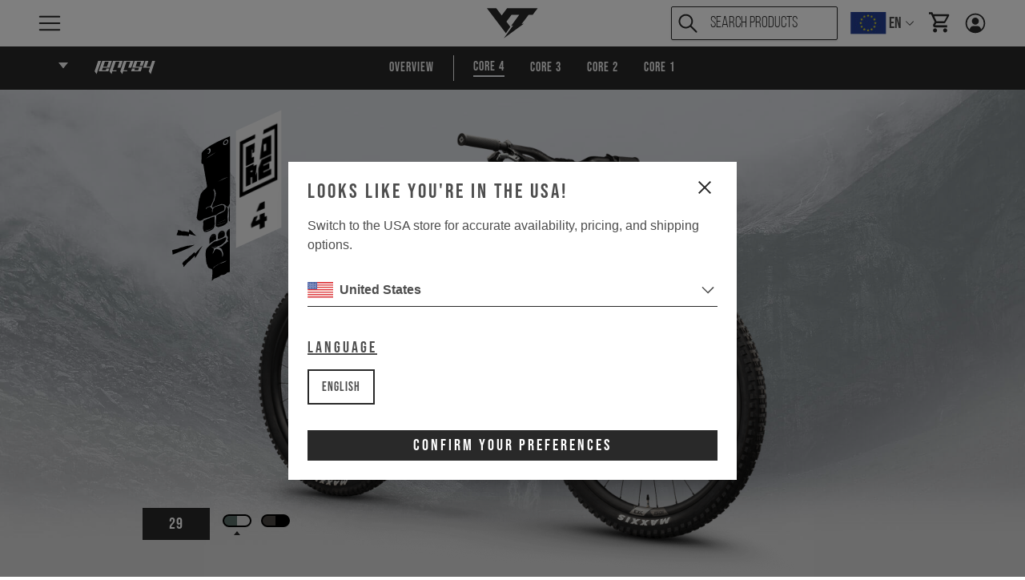

--- FILE ---
content_type: text/css; charset=utf-8
request_url: https://www.yt-industries.com/_nuxt/CmsGenericBlock.BpWESvn0.css
body_size: -3
content:
.cms-block[data-mobile=false][data-v-f931c4eb]{display:none}@media (min-width: 768px){.cms-block[data-tablet=false][data-v-f931c4eb]{display:none}}@media (min-width: 768px){.cms-block[data-tablet=true][data-v-f931c4eb]{display:block}}@media (min-width: 1024px){.cms-block[data-desktop=false][data-v-f931c4eb]{display:none}}@media (min-width: 1024px){.cms-block[data-desktop=true][data-v-f931c4eb]{display:block}}


--- FILE ---
content_type: text/css; charset=utf-8
request_url: https://www.yt-industries.com/_nuxt/CmsElementImageGallery.LfJZ6sTP.css
body_size: 62
content:
.cms-element-image-gallery .thumbs-slider .splide__slide[data-v-9708d7fd]:not(.is-active){opacity:.3}.cms-element-image-gallery .thumbs-slider.fallback[data-v-9708d7fd]{aspect-ratio:calc(var(--general-width)*3/var(--general-height))}@media (min-width: 768px){.cms-element-image-gallery .thumbs-slider.fallback[data-v-9708d7fd]{aspect-ratio:calc(var(--general-width)*4/var(--general-height))}}@media (min-width: 1024px){.cms-element-image-gallery .thumbs-slider.fallback[data-v-9708d7fd]{aspect-ratio:calc(var(--general-width)*5/var(--general-height))}}@media (min-width: 1536px){.cms-element-image-gallery .thumbs-slider.fallback[data-v-9708d7fd]{aspect-ratio:calc(var(--general-width)*7/var(--general-height))}}


--- FILE ---
content_type: text/css; charset=utf-8
request_url: https://www.yt-industries.com/_nuxt/BikeTechTabs.DQoa17xB.css
body_size: -100
content:
li[data-v-dc8507e0]{scroll-margin-top:300px}


--- FILE ---
content_type: text/css; charset=utf-8
request_url: https://www.yt-industries.com/_nuxt/BikeTechGeometryDiagram.t_jvPxID.css
body_size: -23
content:
.red-fill[data-v-ed7e77a4]{filter:invert(54%) sepia(31%) saturate(750%) hue-rotate(309deg) brightness(86%) contrast(92%)}


--- FILE ---
content_type: text/css; charset=utf-8
request_url: https://www.yt-industries.com/_nuxt/SharedSlideInWrapper.CYmeK7BE.css
body_size: -32
content:
.fade-enter-active[data-v-333d79a4]{transition:all ease-in}.fade-enter-from[data-v-333d79a4]{opacity:0;transform:translate(-25rem)}


--- FILE ---
content_type: text/javascript; charset=utf-8
request_url: https://www.yt-industries.com/_nuxt/DcPBcM6Q.js
body_size: 96
content:
import{_ as o}from"./CwwGtL7D.js";import"./BjmIwdfY.js";import"./BXhEoNEC.js";import"./6D8ZhQvZ.js";import"./BxelL4jU.js";import"./DPKi8wwD.js";import"./H9h3_V6W.js";import"./Cylcx5SS.js";import"./DD4kA2Q6.js";export{o as default};


--- FILE ---
content_type: text/javascript; charset=utf-8
request_url: https://www.yt-industries.com/_nuxt/CK2Z-VQI.js
body_size: 687
content:
import{u as _}from"./1OhJpHfn.js";import{g as k}from"./DOlSlSfu.js";import{k as h,G as s,M as o,P as l,a8 as n,O as i,u as p,a1 as y,X as c,aa as C,V as u,a2 as f}from"./6D8ZhQvZ.js";const v={class:"flex flex-col md:hidden items-center justify-center min-h-fit"},w={key:0,class:"flex min-h-20"},T=["onClick"],B=["src"],H={key:0,class:"max-w-[15rem]"},I=["onClick"],z={class:"para-3 w-12 pl-4 col-start-1"},F={class:"capitalize col-start-3 col-span-2"},G=h({__name:"BikeHotspotsThumbnailsMobile",props:{products:{},selectedHotspotColor:{},selectedBackgroundImage:{}},emits:["update-color","update-selected-image"],setup($,{emit:M}){const{getTwoToneColor:g}=_();return(t,S)=>{var d,m;return s(),o("div",v,[t.selectedHotspotColor?(s(),o("div",w,[(s(!0),o(l,null,n((m=(d=t.selectedHotspotColor)==null?void 0:d.galleries[0])==null?void 0:m.thumbnails,e=>{var r;return s(),o(l,null,[e!=null&&e.url?(s(),o("div",{key:0,onClick:a=>t.$emit("update-selected-image",e)},[i("img",{src:("getThumbnailUrlFromImage"in t?t.getThumbnailUrlFromImage:p(k))(e,280),class:y(["cursor-pointer hover:opacity-100 transition-all",[((r=t.selectedBackgroundImage)==null?void 0:r.url)===(e==null?void 0:e.url)?"opacity-100":"opacity-50"]]),width:"100",height:"100",alt:""},null,10,B)],8,T)):c("",!0)],64)}),256))])):c("",!0),(s(!0),o(l,null,n(t.products,e=>{var r;return s(),o(l,null,[t.selectedHotspotColor?(s(),o("div",H,[(s(!0),o(l,null,n((r=e==null?void 0:e.colorGalleries)==null?void 0:r.colorObject,a=>(s(),o("div",{class:"grid grid-cols-4 items-center b-1 b-yt-gray-100 py-2 px-2",onClick:C(U=>t.$emit("update-color",a),["stop","prevent"])},[i("p",z,u(e.wheelSize),1),i("button",{class:"rounded-4 b-2 mr-0 b-black h-4 w-8 col-start-2",style:f(p(g)(a))},null,4),i("p",F,u(a.name),1)],8,I))),256))])):c("",!0)],64)}),256))])}}});export{G as _};


--- FILE ---
content_type: image/svg+xml
request_url: https://www.yt-industries.com/_ipx/w_180/https://www.yt-industries.com/media/15/14/22/1741620923/yt_bike_logo_primus.svg%3Fts=1741620924
body_size: 14326
content:
<?xml version="1.0" encoding="UTF-8"?><svg xmlns="http://www.w3.org/2000/svg" version="1.1" viewBox="0 0 883.9 199.3"><defs><style>.cls-1 {
        display: none;
      }</style></defs><!--Generator: Adobe Illustrator 28.7.4, SVG Export Plug-In . SVG Version: 1.2.0 Build 166)--><g><g id="dirtlove" class="cls-1"><polygon points="440.4 17.5 398.8 17.5 398.8 26.2 415.2 26.2 415.2 181 424 172.2 424 26.2 440.4 26.2 440.4 17.5"/><path d="M302.1,17.5h-8.8s-24,0-24,0h0s-8.8,0-8.8,0h0v164.2l41.6-41.5v-.4h0V17.5ZM269.3,26.2h24v110.3l-24,24V26.2Z"/><path d="M394.2,93.2V26.2h0v-8.8h0s-8.8,0-8.8,0h0s-24,0-24,0h-8.8v163.7h8.8v-54.3l11.9-11.9,12.1,12.1v54.1h8.8v-57.7h0s-14.7-14.7-14.7-14.7l14.7-14.7v-.9ZM361.3,26.2h24v64.3l-24,24V26.2Z"/><polygon points="348.2 26.2 348.2 17.5 306.5 17.5 306.5 26.2 322.9 26.2 322.9 152.9 306.5 169.3 306.5 181.7 348.2 140.2 348.2 127.8 331.7 144.1 331.7 26.2 348.2 26.2"/><polygon points="572.1 17.5 572.1 136 548.1 160 548.1 17.5 539.3 17.5 539.3 180.7 539.3 180.7 539.3 181.2 580.9 139.7 580.9 139.3 580.9 127.3 580.9 17.5 572.1 17.5"/><path d="M533.5,81.8h0s0-55.5,0-55.5v-8.8h-41.6v163.7h41.6v-87h0v-12.4ZM524.7,26.2v64.3l-24,24V26.2h24ZM524.7,172.4h-24v-45.5l24-24v69.5Z"/><polygon points="627.8 93.6 627.8 81.2 595 114 595 26.2 627.8 26.2 627.8 17.5 586.2 17.5 586.2 17.6 586.2 17.6 586.2 180.7 586.2 180.7 586.2 181.2 627.8 139.7 627.8 127.3 595 160 595 126.4 627.8 93.6"/><polygon points="454.7 160 454.7 17.5 445.9 17.5 445.9 168.7 445.9 168.8 445.9 181.2 487.5 139.7 487.5 127.3 454.7 160"/></g><g id="primus" class="cls-1"><g><path d="M207.3,20.9l-30.6,92.8,17,25.9,39-118.8h-25.5ZM265.9,28.6h33.2l-14.8,45.1h-33.2l14.8-45.1ZM242.9,20.9l-30.6,92.8h84.4l8.1-24.5h-25.6l-5.5,16.7h-33.2l8.1-24.5h58.8l20-60.7h-84.5ZM337.1,20.9l-30.6,92.8,17,25.9,8.6-25.9h33.2l2.5-7.7h-33.2l25.5-77.3h33.2l-17.4,52.9h25.6l20-60.7h-84.4ZM430.9,20.9l-30.6,92.8,17,25.9,8.6-25.9h33.2l2.6-7.7h-33.2l25.5-77.3h33.2l-17.4,52.9h25.6l20-60.7h-84.5ZM524.9,20.9l-20,60.7h58.8l-8.1,24.5h-33.2l5.5-16.7h-25.6l-8.1,24.5h84.4l13.2-40h-58.8l14.9-45.1h33.2l-12.3,37.4h25.6l14.8-45.1h-84.3ZM678.5,20.9l-17.4,52.9h-33.2l17.4-52.9h-25.6l-20,60.7h58.8l-10.7,32.2,17,25.9,39.2-118.8h-25.5Z"/><path d="M538.2,175.6c-.2-.4-.2-1.1.2-2.1l8.2-22h-4.5l-8.1,21.8c-.9,2.2-1,4.1-.4,5.2.7,1.2,2.2,1.9,4.4,2,2.1-.1,4-.7,5.6-2s2.9-3,3.7-5.2l8.1-21.8h-4.4l-8.2,22c-.4,1-.9,1.7-1.4,2.1-.6.4-1.2.6-2,.6s-1.1-.1-1.4-.6M605.4,173.5l.7-2h-4.2l-.6,1.7c-.9,2.2-1,4.1-.4,5.3.7,1.2,2.2,1.9,4.4,1.9s4.1-.6,5.7-1.9c1.6-1.2,2.7-3.1,3.6-5.3.6-1.6.7-3,.6-4.1s-.5-2.2-1-3.1c-.6-.9-1.2-1.6-1.9-2.4s-1-1.6-1.2-2.5-.2-2,.2-3.1c.4-1,.9-1.7,1.4-2.1.6-.4,1.2-.6,2-.6s1.2.2,1.4.6c.2.4.2,1.1-.2,2.1l-.4,1.2h4.2l.4-.9c.9-2.2,1-4.1.4-5.3s-2.1-1.9-4.4-1.9-4,.6-5.6,1.9-2.7,3.1-3.6,5.3c-.6,1.6-.7,3-.6,4.1.2,1.1.6,2.2,1.2,3.1.5.9,1,1.6,1.6,2.4s1,1.6,1.2,2.5.2,2-.1,3.1c-.4,1-.9,1.7-1.5,2.1-.6.4-1.2.6-2,.6s-1.2-.2-1.5-.6c-.4-.5-.2-1.2.1-2.2M341.2,164.4l3.2-8.8h2.1c.7,0,1.4.2,1.6.6.1.5,0,1.2-.4,2.2l-1.1,2.9c-.5,1.1-1,1.9-1.6,2.2-.6.5-1.4.7-2.2.7h-1.6ZM342.8,172l-1.7,4.5c-.2.7-.5,1.4-.6,1.9-.1.4-.1.7-.2,1-.1.2-.1.5,0,.7h4.5c0-.5.1-1,.2-1.6.1-.6.4-1.2.6-1.9l1.6-4.4c.6-1.5.9-2.7.9-3.9-.1-1-.6-1.7-1.5-2.2,1.1-.5,2.1-1.2,3-2.1.7-1,1.5-2.1,2-3.6l.7-2.2c.9-2.2,1-3.9.4-5-.7-1.1-2.2-1.6-4.6-1.6h-6.6l-10.6,28.6h4.5l4.4-11.6h1.5c1.1-.1,1.7.1,2,.7.2.4.1,1.2-.4,2.6M474.8,151.5h-6.2l-10.6,28.6h3.9l7.5-20.1-4.1,20.1h4.2l10.7-20.5-7.6,20.5h4.2l10.6-28.6h-6.2l-10.6,20.3,4.2-20.3ZM413.9,151.5h-4.5l-10.6,28.6h4.5l10.6-28.6ZM276.2,165.2h-2.1l3.5-9.7h2.1c.7,0,1.1.1,1.4.5.2.4.1,1.1-.2,2.1l-1.6,4.4c-.4,1-.7,1.7-1.2,2.1-.5.5-1.1.6-1.7.6M272.3,169.3h2.1c2.2,0,4.1-.6,5.8-1.9,1.5-1.2,2.7-3,3.6-5.2l1.4-3.6c.9-2.2,1-4.1.4-5.2-.7-1.2-2.2-1.9-4.4-1.9h-6.7l-10.6,28.6h4.5l3.9-10.8Z"/></g></g><g id="primus_v1" class="cls-1"><polygon points="539.7 82.4 531.6 82.4 503.2 142.8 512.6 82.4 494 82.4 467 167.6 478.6 167.6 497.6 107.6 488.6 167.6 501.2 167.6 529.9 106.5 510.5 167.6 523.2 167.6 546.7 93.2 539.7 82.4"/><g><path d="M271.2,82.7h-19.7s-27,85.3-27,85.3h13.4s11.2-34.5,11.2-34.5h4.5c3.3-.4,5.2.4,6.1,2.2.8,1.1.6,3.7-.7,7.8l-4.5,13.3c-.6,2.2-1.3,4.1-1.6,5.6-.3,1.1-.3,2.2-.6,3-.3.7-.3,1.5.1,2.2h13.4c0-1.5.2-3,.5-4.8.3-1.9.9-3.7,1.6-5.6l4.1-13c1.6-4.4,2.2-8.2,2-11.5-.5-3-2.1-5.2-4.8-6.7,3.3-1.5,6.1-3.7,8.6-6.3,2.1-3,4.1-6.3,5.4-10.8l1.9-6.7c2.2-6.7,2.4-11.5.3-14.8-2.4-3.3-6.9-4.8-14-4.8ZM271.5,103.1l-2.9,8.5c-1.3,3.3-2.7,5.6-4.5,6.7-1.8,1.5-4,2.2-6.6,2.2h-4.7s8.1-26,8.1-26h6.3c2.2,0,4.1.7,4.9,1.9.5,1.5.2,3.7-.8,6.7Z"/><path d="M149.1,82.3h-20.1s-27,85.3-27,85.3h13.4s9.8-32.3,9.8-32.3h6.3c6.7,0,12.2-1.9,17.2-5.6,4.3-3.7,7.7-8.9,9.9-15.6l3.5-10.8c2.2-6.7,2.3-12.2.3-15.6-2.4-3.7-7-5.6-13.3-5.6ZM148.7,102l-4.1,13c-1,3-2,5.2-3.4,6.3-1.4,1.5-3.2,1.9-5.1,1.9h-6.3s8.9-28.9,8.9-28.9h6.3c2.2,0,3.4.4,4.2,1.5.8,1.1.6,3.3-.4,6.3Z"/><path d="M794.4,87.2c-2.1-3.7-6.6-5.6-13.3-5.6-6.3,0-11.8,1.9-16.4,5.6-4.6,3.7-7.7,9.3-9.9,15.9-1.6,4.8-1.8,8.9-1.2,12.2.9,3.3,2.2,6.7,4.2,9.3,1.6,2.6,3.2,4.8,5.2,7,2,2.2,3.2,4.8,4.1,7.4.9,2.6,1.1,5.9.1,9.3-1,3-2.3,5.2-4.1,6.3-1.8,1.1-3.6,1.9-5.8,1.9-2.2,0-3.8-.7-4.6-1.9-1.2-1.5-.9-3.7,0-6.7l1.9-5.9h-12.6s-1.6,5.2-1.6,5.2c-2.2,6.7-2.3,12.2-.3,15.9,2.4,3.7,7,5.6,13.3,5.6,6.7,0,12.2-1.9,16.8-5.6,4.6-3.7,7.7-9.3,9.9-15.9,1.6-4.8,1.8-8.9,1.2-12.2-.6-3.3-1.8-6.7-3.5-9.3-2-2.6-4-4.8-6-7-2-2.2-3.2-4.8-4.1-7.4-.9-2.6-1.1-5.9.2-9.3,1-3,2.3-5.2,3.8-6.3,1.8-1.1,3.6-1.9,5.8-1.9,2.2,0,3.8.7,4.2,1.9.8,1.1.9,3.3-.4,6.3l-.9,3.7h12.6s1-2.6,1-2.6c2.2-6.7,2.3-12.2.3-15.9Z"/><polygon points="376.5 84.6 350.2 167.6 363.6 167.6 385.7 97.8 376.5 84.6"/><path d="M643.3,148c-1,3-2.3,5.2-3.8,6.3-1.8,1.1-3.6,1.9-5.8,1.9-1.9,0-3.4-.4-4.2-1.9-.8-1.1-.9-3.3.4-6.3l21-65.6h-13.4s-20.7,64.9-20.7,64.9c-2.2,6.7-2.3,12.2-.3,15.6,2.4,3.7,7,5.6,13.3,5.9,6.3-.4,11.8-2.2,16.4-5.9,4.6-3.7,8.1-8.9,10.3-15.6l20.7-64.9h-13s-21,65.6-21,65.6Z"/></g><path d="M333.9,29.5l-14.4,43.7,8,12.2,18.4-55.9h-12ZM361.5,33.2h15.6l-7,21.2h-15.6l7-21.2ZM350.6,29.5l-14.4,43.7h39.7l3.8-11.5h-12.1l-2.6,7.8h-15.6l3.8-11.5h27.7l9.4-28.6h-39.8ZM395,29.5l-14.4,43.7,8,12.2,4-12.2h15.6l1.2-3.6h-15.6l12-36.4h15.6l-8.2,24.9h12.1l9.4-28.6h-39.7ZM439.2,29.5l-14.4,43.7,8,12.2,4-12.2h15.6l1.2-3.6h-15.6l12-36.4h15.6l-8.2,24.9h12.1l9.4-28.6h-39.8ZM483.4,29.5l-9.4,28.6h27.7l-3.8,11.5h-15.6l2.6-7.8h-12.1l-3.8,11.5h39.7l6.2-18.8h-27.7l7-21.2h15.6l-5.8,17.6h12.1l7-21.2h-39.7ZM555.7,29.5l-8.2,24.9h-15.6l8.2-24.9h-12.1l-9.4,28.6h27.7l-5,15.2,8,12.2,18.4-55.9h-12Z"/></g><g id="primus_v2"><g><g><polygon points="690.7 108.8 705 65 623.1 65 623.1 64.8 603.7 123.8 660.8 123.8 653 147.6 620.7 147.6 626 131.4 601.1 131.4 593.3 155.2 675.3 155.2 688.1 116.3 631 116.3 645.5 72.5 677.7 72.5 665.8 108.8 690.7 108.8"/><path d="M208.5,64.7h-24.8c0,.1-29.7,90.4-29.7,90.4h24.8l10.3-31.4h57.5l19.5-59h-57.6ZM224.2,116.2h-32.3l14.4-43.9h32.3l-14.4,43.9Z"/><polygon points="373.4 64.7 373.4 64.8 343.7 155.1 360.3 180.2 398.2 64.7 373.4 64.7"/><polygon points="492.6 64.7 492.6 64.8 492.4 64.7 449.7 142.6 438.5 64.8 435 64.8 435 64.7 410.2 64.7 410.2 64.8 380.5 155.1 397.1 180.2 420.1 110.2 426.6 155.1 451.5 155.1 451.5 155 480.1 102.7 462.8 155.1 479.4 180.2 517.3 64.7 492.6 64.7"/><path d="M360.7,64.7h-82.3c0,.1-29.7,90.4-29.7,90.4h26.3c0,.1,9.8-31.4,9.8-31.4h9.9l10.6,31.4h24.9l-10.5-31.4h21.6l19.5-59ZM318.7,116.2h-31.7l10.7-34.2,3.2-9.6h32.3l-14.4,43.9Z"/><polygon points="592.2 123.7 592.7 122.1 592.7 122.1 611.7 64.7 586.7 64.7 583.2 75.4 583.1 75.4 569.8 116.2 567.3 123.7 559.5 147.5 527.2 147.5 535.1 123.7 537.6 115.9 550.9 75.4 550.8 75.4 554.3 64.7 529.5 64.7 529.5 64.8 499.8 155.1 581.8 155.1 592.2 123.7 592.2 123.7"/></g><g><path d="M330.9,48.7c.6,0,1.3,0,1.9,0,1.8,0,3.4-.6,4.1-3.2l7.5-25.6h5.6l-7.4,25.2c-2,6.7-6.3,8.4-10.5,8.4s-1.8,0-2.7,0l1.4-4.8Z"/><path d="M380.7,34.1h7.7l-1.4,4.8h-7.7l-2.9,9.8h9.7l-1.4,4.8h-15.3l9.8-33.6h15.3l-1.4,4.8h-9.7l-2.7,9.4Z"/><path d="M424.7,34.9h7.2l-1.4,4.8h-7.2l-4.1,13.9h-5.6l9.8-33.6h14.8l-1.4,4.8h-9.2l-3,10.1Z"/><path d="M467.6,34.9h7.2l-1.4,4.8h-7.2l-4.1,13.9h-5.6l9.8-33.6h14.8l-1.4,4.8h-9.2l-3,10.1Z"/><path d="M516.9,19.6c5.4,0,7.3,3.1,5.8,8.4l-.3,1.1h-5.3l.4-1.4c.7-2.4,0-3.3-1.8-3.3s-3.1.9-3.8,3.3c-2,6.9,8.5,8.2,5.7,17.8-1.6,5.4-5.3,8.4-10.8,8.4s-7.4-3.1-5.9-8.4l.6-2.1h5.3l-.7,2.4c-.7,2.4.2,3.3,1.9,3.3s3.2-.9,3.9-3.3c2-6.9-8.5-8.2-5.7-17.8,1.6-5.4,5.3-8.4,10.7-8.4Z"/><path d="M552.1,42.4l-.5-22.4h5.8l-.2,15.3,8.8-15.3h5.3l-13.6,22.4-3.3,11.1h-5.6l3.3-11.1Z"/></g></g></g><g id="decoy" class="cls-1"><g><polyline points="286.9 130.5 286.9 144.8 329.1 144.8 329.1 130.5 286.9 130.5"/><polyline points="329.1 60.1 329.1 46.3 286.9 46.3 286.9 60.4 329.1 60.4"/><path d="M464.7,79.5v-9.6c0-8-1.9-13.9-5.6-18.2-3.9-4.3-9.6-6.5-17.3-6.5s-13.2,2.2-17.3,6.5c-3.9,4.3-5.9,10.2-5.9,18.2v50.9c0,8,1.9,14.2,5.9,18.6,3.7,4.3,9.6,6.5,17.3,6.5s13.2-2.2,17.3-6.5c3.7-4.3,5.6-10.6,5.6-18.6v-12.9h-14.5v15.9c0,4.4-3.6,8-8,8s-8-3.6-8-8v-56.8c0-4.4,3.6-8,8-8s8,3.6,8,8v12.5h14.5Z"/><polyline points="286.9 102.3 323.7 102.3 323.7 88.4 286.9 88.4 286.9 102.3"/><polygon points="705.2 111.9 705.2 144.8 720.7 144.8 720.7 111.9 740.1 46.3 725.3 46.3 713.6 91.1 713.2 91.1 701.5 46.3 685.5 46.3 705.2 111.9"/><path d="M601.1,74v-4.1c0-8-1.9-13.9-5.6-18.2-3.9-4.3-9.6-6.5-17.3-6.5s-13.2,2.2-17.3,6.5c-3.9,4.3-5.9,10.2-5.9,18.2v49.5l4.8-4.6v6c0,8,1.9,14.2,5.9,18.6,3.7,4.3,9.6,6.5,17.3,6.5s13.2-2.2,17.3-6.5c3.7-4.3,5.6-10.6,5.6-18.6v-51.6l-4.8,4.8ZM583.2,131.8c-4.4,0-8-3.6-8-8v-24.4l-4.8,4.6v-37.2c0-4.4,3.6-8,8-8s8,3.6,8,8v21.5l4.8-4.6v40.1c.1,4.4-3.5,8-8,8Z"/><path d="M190.6,52.4c-3.9-3.9-9.6-6.1-17.3-6.1h-24.7v14.2h24.4c4.3,0,7.8,3.5,7.8,7.8v55.2c-.3,3.9-3.5,7-7.5,7.2h-24.6v14.2h24.5c7.8,0,13.6-2.2,17.3-6.1,3.7-4.3,5.9-10.2,5.9-18.2v-50c-.2-8.1-2-14-5.7-18Z"/></g></g><g id="decoy_29" class="cls-1"><g><polyline points="264.5 130.3 264.5 144.5 306.6 144.5 306.6 130.3 264.5 130.3"/><polyline points="306.6 60 306.6 46.2 264.5 46.2 264.5 60.3 306.6 60.3"/><g><path d="M423.5,79.3v-9.6c0-8-1.9-13.9-5.6-18.2-3.9-4.3-9.6-6.5-17.3-6.5s-13.2,2.2-17.3,6.5c-3.9,4.3-5.9,10.2-5.9,18.2v50.9c0,8,1.9,14.1,5.9,18.5,3.7,4.3,9.6,6.5,17.3,6.5s13.2-2.2,17.3-6.5c3.7-4.3,5.6-10.5,5.6-18.5v-12.9h-14.5v15.9c0,4.4-3.6,8-8,8s-8-3.6-8-8v-56.8c0-4.4,3.6-8,8-8s8,3.6,8,8v12.5h14.5Z"/><polyline points="264.5 102.1 301.2 102.1 301.2 88.2 264.5 88.2 264.5 102.1"/><polygon points="617.1 111.8 617.1 144.5 632.6 144.5 632.6 111.8 652 46.2 637.2 46.2 625.5 90.9 625.1 90.9 613.4 46.2 597.5 46.2 617.1 111.8"/><path d="M536.1,73.9v-4.1c0-8-1.9-13.9-5.6-18.2-3.9-4.3-9.6-6.5-17.3-6.5s-13.2,2.2-17.3,6.5c-3.9,4.3-5.9,10.2-5.9,18.2v49.5l4.8-4.6v6c0,8,1.9,14.1,5.9,18.5,3.7,4.3,9.6,6.5,17.3,6.5s13.2-2.2,17.3-6.5c3.7-4.3,5.6-10.5,5.6-18.5v-51.6l-4.8,4.8ZM518.3,131.6c-4.4,0-8-3.6-8-8v-24.3l-4.8,4.6v-37.2c0-4.4,3.6-8,8-8s8,3.6,8,8v21.4l4.8-4.6v40.1c.1,4.4-3.5,8-8,8Z"/><path d="M191.3,52.3c-3.9-3.9-9.6-6.1-17.3-6.1h-24.7v14.1h24.3c4.3,0,7.8,3.5,7.8,7.8v55.2c-.3,3.9-3.5,7-7.5,7.2h-24.6v14.1h24.4c7.8,0,13.6-2.2,17.3-6.1,3.7-4.3,5.9-10.2,5.9-18.2v-49.9c-.2-8.1-2-14-5.7-18Z"/><g><path d="M702,51.9c-2.4,0-3.9,1.3-3.9,4.8v5.2h-7.2v-4.6c0-7.8,3.8-12.2,11.2-12.2s11.4,4.4,11.4,12.2c0,15.2-15.1,20.9-15.1,28.7v1h14.4v7h-21.9v-5.9c0-14.1,14.9-16.6,14.9-30.5.1-4.5-1.5-5.7-3.8-5.7Z"/><path d="M746.5,81.7c0,8.1-3.7,12.5-11.6,12.5s-11.4-4.4-11.4-12.2v-1.3h7.2v1.7c0,3.5,1.5,4.8,3.9,4.8s4.2-1.3,4.2-5.9v-8.8c-1.3,2.8-3.6,4.3-7.1,4.3-5.6,0-8.5-3.9-8.5-11v-8.8c0-7.8,4.1-12.2,11.5-12.2s11.6,4.4,11.6,12.2v24.7h.1ZM738.8,65.3v-8.7c0-3.5-1.5-4.6-3.9-4.6s-3.9,1.3-3.9,4.6v8.7c0,3.5,1.5,4.8,3.9,4.8s3.9-1.3,3.9-4.8Z"/></g></g></g></g><g id="decoy_SN" class="cls-1"><g><g><path d="M349.5,83.1v-7.5c0-6.3-1.5-10.9-4.4-14.3-3.2-3.4-7.5-5.1-13.6-5.1s-10.4,1.7-13.6,5.1c-3.2,3.4-4.6,8-4.6,14.3v40c0,6.3,1.5,11.2,4.6,14.6,2.9,3.4,7.5,5.1,13.6,5.1s10.4-1.7,13.6-5.1c2.9-3.4,4.4-8.3,4.4-14.6v-10.2h-11.4v12.5c0,3.5-2.8,6.3-6.3,6.3s-6.3-2.8-6.3-6.3v-44.7c0-3.5,2.8-6.3,6.3-6.3s6.3,2.8,6.3,6.3v9.8h11.4Z"/><polyline points="218 123.2 218 134.4 251.3 134.4 251.3 123.2 218 123.2"/><polyline points="218 101 246.9 101 246.9 90.1 218 90.1 218 101"/><polyline points="251.3 67.9 251.3 57 218 57 218 68.1 251.3 68.1"/><polygon points="521.4 108.7 521.4 134.4 533.5 134.4 533.5 108.7 548.8 57 537.1 57 527.9 92.2 527.7 92.2 518.4 57 505.8 57 521.4 108.7"/><path d="M447.8,78.8v-3.2c0-6.3-1.5-10.9-4.4-14.3-3.2-3.4-7.5-5.1-13.6-5.1s-10.4,1.7-13.6,5.1c-3.2,3.4-4.6,8-4.6,14.3v39l3.7-3.7v4.8c0,6.3,1.5,11.2,4.6,14.6,2.9,3.4,7.5,5.1,13.6,5.1s10.4-1.7,13.6-5.1c2.9-3.4,4.4-8.3,4.4-14.6v-40.5l-3.7,3.7ZM433.8,124.2c-3.5,0-6.3-2.8-6.3-6.3v-19.1l-3.7,3.7v-29.2c0-3.5,2.8-6.3,6.3-6.3s6.3,2.8,6.3,6.3v16.8l3.7-3.7v31.5c0,3.5-2.8,6.3-6.3,6.3Z"/><path d="M154.4,61.8c-3.2-3.2-7.5-4.9-13.6-4.9h-19.4v11.2h19.1s0,0,0,0c3.4,0,6.1,2.7,6.1,6.1,0,0,0,42.9,0,42.9,0,.2,0,.3,0,.5-.2,3.1-2.8,5.5-5.9,5.6,0,0-.1,0-.2,0h-19.1v11.2h19.2c6.1,0,10.7-1.7,13.6-4.9,2.9-3.4,4.6-8,4.6-14.3v-39.3c0-6.3-1.5-10.9-4.4-14.1Z"/></g><g><path d="M633.8,112.3c.4.5.8.9,1.2,1.4l15.6-15.6c-.4-.4-.8-.9-1.2-1.3l-15.6,15.6Z"/><path d="M636.7,115.9c.4.5.7,1,1.1,1.5l15.8-15.8c-.4-.5-.8-1-1.2-1.4l-15.7,15.7Z"/><path d="M639.3,119.8c.3.5.6,1.1.8,1.6l16.3-16.3c-.3-.5-.7-.9-1-1.4l-16.1,16.1Z"/><path d="M627.4,106c.4.4.8.8,1.2,1.2l15.4-15.4c-.4-.4-.8-.8-1.2-1.1l-15.4,15.4Z"/><path d="M643.6,64.1h0c0,.1,2.3.1,2.3.1l16.9-16.9c-.2-.6-.3-1.3-.5-1.9l-18.7,18.7Z"/><path d="M656.2,64.2h2.5l5.5-5.5c0-.8,0-1.7,0-2.5l-7.9,7.9Z"/><path d="M641.2,124.2c.2.6.4,1.2.6,1.9l17-17c-.3-.5-.6-1-.9-1.5l-16.7,16.7Z"/><path d="M662.6,118.3c-.2-.7-.4-1.3-.6-2l-19.6,19.6c-.2,1.3-.4,2.4-.7,3.4l21-21Z"/><path d="M622.8,142.7l-14.6,14.6c.4.4.8.8,1.3,1.2l14.6-14.6c-.5-.3-.9-.8-1.2-1.2Z"/><path d="M642.4,129.4c0,.8.2,1.6.2,2.4l18.4-18.4c-.3-.6-.5-1.2-.8-1.8l-17.7,17.7Z"/><path d="M617.7,27.8c-1.9.8-3.7,1.7-5.4,2.8l-6.6,6.6c-1.1,1.7-2.1,3.5-2.9,5.5l14.9-14.9Z"/><path d="M660.8,149.8l-12.8,12.8c5.8-2.7,10-7,12.8-12.8Z"/><path d="M638.8,165.3c1.1-.2,2.2-.4,3.2-.6l20.9-20.9c.3-1.1.5-2.2.7-3.3l-24.9,24.9Z"/><path d="M600,56c0,.8,0,1.7-.1,2.5l33.1-33.1c-.3,0-.7,0-1,0-.5,0-1,0-1.4,0"/><path d="M644.2,27.1c-.7-.2-1.3-.4-2-.5l-41.6,41.6c.1.7.3,1.4.4,2.1l43.2-43.2Z"/><path d="M620,128.7v-2.5l-18.8,18.8c.2.7.4,1.3.6,1.9l18.2-18.2Z"/><polygon points="606.6 122.8 604 122.8 599.3 127.5 599.3 130.1 606.6 122.8"/><path d="M620.1,135.1c0-.8-.1-1.6-.1-2.5h0s-17.1,17-17.1,17c.3.6.6,1.2.9,1.7l16.3-16.3Z"/><path d="M613,122.8h-2.4l-11.2,11.2c0,.8,0,1.5.1,2.2l13.4-13.4Z"/><path d="M642.7,51.9c.2.6.4,1.3.5,2.1l15.8-15.8c-.3-.5-.7-1-1-1.5l-15.2,15.2Z"/><path d="M621.3,140.3c-.2-.6-.4-1.2-.6-1.8l-15.4,15.4c.3.5.7.9,1,1.4l15-15Z"/><path d="M628.6,145.8c-.7-.1-1.4-.3-2-.5l-15,15c.5.4,1,.7,1.5,1l15.5-15.5Z"/><path d="M664.4,129.3c0-.8,0-1.5-.1-2.3l-38.4,38.4c.7,0,1.5.2,2.2.2l36.3-36.3Z"/><path d="M664.2,135.9c0-.9.1-1.8.2-2.7l-32.5,32.5s0,0,0,0c.9,0,1.7,0,2.6,0l29.8-29.8Z"/><path d="M635.5,145.4c-1,.3-2,.5-3.1.5l-16.7,16.7c.6.3,1.2.5,1.8.8l18-18Z"/><path d="M663.8,123.5c-.1-.7-.2-1.4-.4-2.1l-42.9,42.9c.6.2,1.3.3,2,.5l41.3-41.3Z"/><path d="M619.3,122.8h-2.4l-16.9,16.9c.1.7.2,1.4.4,2.1l19-19Z"/><path d="M622,62.3c-.1-.8-.2-1.6-.2-2.4l-18.2,18.2c.3.6.5,1.2.8,1.8l17.6-17.6Z"/><path d="M636.3,45.4c.7.2,1.3.4,1.9.7l14.7-14.7c-.5-.4-1-.7-1.5-1.1l-15,15Z"/><polygon points="600.1 122.8 599.3 122.8 599.3 123.6 600.1 122.8"/><path d="M625.4,71.8c-.3-.5-.6-1.1-.9-1.7l-16.2,16.2c.4.5.7,1,1.1,1.5l16-16Z"/><path d="M637.4,85.6c-.4-.4-.9-.8-1.3-1.2l-15.4,15.4c.4.4.9.8,1.3,1.2l15.4-15.4Z"/><path d="M630.9,79.2c-.4-.4-.8-.9-1.1-1.3l-15.6,15.6c.4.4.8.8,1.2,1.2l15.5-15.5Z"/></g><g><polygon points="742.3 97.8 741.8 95.8 727.6 110 728.1 112 742.3 97.8"/><polygon points="743.7 103 743.1 100.9 729 115.1 729.5 117.1 743.7 103"/><polygon points="745.1 108 744.5 106.1 730.4 120.2 730.9 122.1 745.1 108"/><polygon points="738.2 82.8 737.6 80.7 723.4 94.9 724 97 738.2 82.8"/><polygon points="740.9 92.7 740.4 90.8 726.2 105 726.7 106.9 740.9 92.7"/><polygon points="736.8 77.6 736.2 75.6 722.1 89.8 722.6 91.8 736.8 77.6"/><polygon points="739.5 87.7 739 85.9 724.9 100 725.4 101.9 739.5 87.7"/><polygon points="745.4 105.2 745.4 107.6 764.8 88.2 764.8 85.8 745.4 105.2"/><polygon points="745.4 66.5 745.4 69.1 764.8 49.6 764.8 47.1 745.4 66.5"/><polygon points="745.4 73 745.4 75.6 764.8 56.1 764.8 53.5 745.4 73"/><polygon points="745.4 60.1 745.4 62.6 764.8 43.1 764.8 40.7 745.4 60.1"/><polygon points="745.4 92.2 745.4 94.8 764.8 75.3 764.8 72.8 745.4 92.2"/><polygon points="745.4 79.5 745.4 81.9 764.8 62.5 764.8 60.1 745.4 79.5"/><polygon points="745.4 98.7 745.4 101.3 764.8 81.8 764.8 79.2 745.4 98.7"/><polygon points="745.4 85.8 745.4 88.3 764.8 68.8 764.8 66.4 745.4 85.8"/><polygon points="745.4 53.8 745.4 56.2 764.8 36.8 764.8 34.3 745.4 53.8"/><polygon points="727.1 42.2 726.6 40.2 695.6 71.2 695.6 73.8 727.1 42.2"/><polygon points="723 27 723 26.9 720.6 26.9 695.6 52 695.6 54.4 723 27"/><polygon points="735.4 72.6 734.9 70.6 720.7 84.8 721.2 86.7 735.4 72.6"/><polygon points="710.1 26.9 707.6 26.9 695.6 38.9 695.6 41.5 710.1 26.9"/><polygon points="725.7 37.1 725.2 35.1 695.6 64.7 695.6 67.2 725.7 37.1"/><polygon points="732.7 62.6 732.1 60.5 717.9 74.7 718.5 76.7 732.7 62.6"/><polygon points="731.7 125.2 732.3 127.1 764.8 94.6 764.8 92.1 731.7 125.2"/><polygon points="734 67.5 733.5 65.6 719.3 79.8 719.8 81.7 734 67.5"/><polygon points="764.8 114 764.8 111.5 735.9 140.4 736.4 142.4 764.8 114"/><polygon points="733.1 130.2 733.7 132.2 764.8 101 764.8 98.5 733.1 130.2"/><polygon points="734.5 135.3 735.1 137.3 764.8 107.6 764.8 105 734.5 135.3"/><polygon points="716.5 69.6 717.1 71.6 731.3 57.4 730.7 55.4 716.5 69.6"/><polygon points="715.2 163.6 715.2 161.1 712.1 164.2 714.6 164.2 715.2 163.6"/><polygon points="764.8 120.4 764.8 117.9 737.3 145.5 737.8 147.4 764.8 120.4"/><polygon points="715.2 157.2 715.2 154.6 705.6 164.2 708.2 164.2 715.2 157.2"/><polygon points="715.2 137.8 715.2 135.4 695.6 155 695.6 157.4 715.2 137.8"/><polygon points="764.8 126.8 764.8 124.3 738.6 150.5 739.2 152.5 764.8 126.8"/><polygon points="715.2 144.2 715.2 141.7 695.6 161.4 695.6 163.8 715.2 144.2"/><polygon points="715.2 150.7 715.2 148.1 699.1 164.2 701.7 164.2 715.2 150.7"/><polygon points="764.8 152.6 764.8 150 750.6 164.2 753.2 164.2 764.8 152.6"/><polygon points="764.8 159.1 764.8 156.5 757.1 164.2 759.7 164.2 764.8 159.1"/><polygon points="697.3 26.9 695.6 26.9 695.6 28.6 697.3 26.9"/><polygon points="763.7 164.2 764.8 164.2 764.8 163 763.7 164.2"/><polygon points="764.8 133.4 764.8 130.8 740 155.6 740.6 157.6 764.8 133.4"/><polygon points="715.2 131.5 715.2 128.8 695.6 148.5 695.6 151.1 715.2 131.5"/><polygon points="764.8 139.7 764.8 137.3 741.4 160.7 742 162.6 764.8 139.7"/><polygon points="764.8 146.1 764.8 143.7 744.3 164.2 746.7 164.2 764.8 146.1"/><polygon points="715.2 73.5 715.2 70.9 695.6 90.6 695.6 93.1 715.2 73.5"/><polygon points="715.2 124.9 715.2 122.4 695.6 142 695.6 144.6 715.2 124.9"/><polygon points="728.5 47.3 728 45.3 695.6 77.7 695.6 80.3 728.5 47.3"/><polygon points="745.4 47.2 745.4 49.9 764.8 30.4 764.8 27.8 745.4 47.2"/><polygon points="745.4 40.8 745.4 43.3 761.7 26.9 759.2 26.9 745.4 40.8"/><polygon points="715.2 80 715.2 77.4 695.6 97 695.6 99.7 715.2 80"/><polygon points="745.4 34.4 745.4 36.8 755.3 26.9 752.8 26.9 745.4 34.4"/><polygon points="745.4 27.9 745.4 30.5 748.9 26.9 746.3 26.9 745.4 27.9"/><polygon points="715.2 67 715.2 64.8 715.7 66.5 729.9 52.3 729.4 50.4 695.6 84.2 695.6 86.6 715.2 67"/><polygon points="715.2 86.4 715.2 83.9 695.6 103.6 695.6 106 715.2 86.4"/><polygon points="715.2 105.8 715.2 103.1 695.6 122.8 695.6 125.4 715.2 105.8"/><polygon points="715.2 118.4 715.2 116 695.6 135.6 695.6 138.1 715.2 118.4"/><polygon points="715.2 112.1 715.2 109.7 695.6 129.3 695.6 131.7 715.2 112.1"/><polygon points="715.2 99.2 715.2 96.7 695.6 116.3 695.6 118.9 715.2 99.2"/><polygon points="715.2 92.7 715.2 90.3 695.6 109.9 695.6 112.4 715.2 92.7"/></g></g></g><g id="decoy_SN_29" class="cls-1"><g><path d="M569.2,112.6c.4.4.8.9,1.2,1.3l15.5-15.5c-.4-.4-.8-.9-1.2-1.3l-15.4,15.4Z"/><path d="M572.1,116.1c.4.5.7,1,1.1,1.5l15.7-15.7c-.4-.5-.8-.9-1.2-1.4l-15.6,15.6Z"/><path d="M574.7,120c.3.5.6,1.1.8,1.6l16.1-16.1c-.3-.5-.7-.9-1-1.4l-15.9,15.9Z"/><path d="M562.9,106.3c.4.4.8.8,1.2,1.1l15.3-15.3c-.4-.4-.8-.8-1.2-1.1l-15.3,15.3Z"/><path d="M578.9,64.8h0c0,.1,2.3.1,2.3.1l16.7-16.7c-.2-.6-.3-1.3-.5-1.9l-18.5,18.5Z"/><path d="M591.4,65h2.5l5.4-5.4c0-.8,0-1.6,0-2.4l-7.8,7.8Z"/><path d="M576.6,124.4c.2.6.4,1.2.6,1.9l16.9-16.9c-.3-.5-.6-1-.9-1.5l-16.5,16.5Z"/><path d="M597.8,118.5c-.2-.7-.4-1.3-.6-2l-19.4,19.4c-.2,1.2-.4,2.3-.7,3.3l20.8-20.8Z"/><path d="M558.3,142.6l-14.5,14.5c.4.4.8.8,1.2,1.2l14.5-14.5c-.4-.3-.9-.7-1.2-1.2Z"/><path d="M577.8,129.5c0,.8.2,1.5.2,2.3l18.2-18.2c-.3-.6-.5-1.2-.8-1.7l-17.6,17.6Z"/><path d="M553.4,28.9c-1.9.8-3.7,1.7-5.3,2.8l-6.5,6.5c-1.1,1.6-2.1,3.5-2.9,5.4l14.7-14.7Z"/><path d="M596,149.7l-12.6,12.6c5.7-2.6,9.9-6.9,12.6-12.6Z"/><path d="M574.2,165c1.1-.2,2.2-.4,3.2-.6l20.7-20.7c.3-1.1.5-2.2.7-3.3l-24.6,24.6Z"/><path d="M535.8,56.8c0,.8,0,1.7,0,2.5l32.8-32.8c-.3,0-.7,0-1,0-.5,0-1,0-1.4,0"/><path d="M579.6,28.2c-.6-.2-1.3-.4-2-.5l-41.2,41.2c.1.7.3,1.4.4,2.1l42.8-42.8Z"/><path d="M555.6,128.8v-2.5l-18.7,18.7c.2.6.4,1.3.6,1.9l18-18Z"/><polygon points="542.4 123 539.8 123 535.1 127.6 535.1 130.2 542.4 123"/><path d="M555.7,135.1c0-.8-.1-1.6-.1-2.4h0s-16.9,16.9-16.9,16.9c.3.6.6,1.2.9,1.7l16.2-16.2Z"/><path d="M548.6,123h-2.4l-11.1,11.1c0,.8,0,1.5.1,2.2l13.3-13.3Z"/><path d="M578.1,52.8c.2.6.4,1.3.5,2l15.6-15.6c-.3-.5-.7-1-1-1.5l-15.1,15.1Z"/><path d="M556.9,140.2c-.2-.5-.4-1.1-.6-1.8l-15.2,15.2c.3.5.7.9,1,1.4l14.8-14.8Z"/><path d="M564.1,145.7c-.7-.1-1.4-.3-2-.5l-14.8,14.8c.5.3,1,.7,1.5,1l15.3-15.3Z"/><path d="M599.5,129.4c0-.8,0-1.5-.1-2.3l-38,38c.7,0,1.5.2,2.2.2l36-36Z"/><path d="M599.4,136c0-.9.1-1.8.2-2.7l-32.2,32.2s0,0,0,0c.9,0,1.7,0,2.6,0l29.5-29.5Z"/><path d="M571,145.3c-1,.3-2,.5-3.1.5l-16.5,16.5c.6.3,1.2.5,1.8.8l17.8-17.8Z"/><path d="M599,123.7c-.1-.7-.2-1.4-.4-2.1l-42.5,42.5c.6.2,1.3.3,2,.5l40.9-40.9Z"/><path d="M554.9,123h-2.4l-16.8,16.8c.1.7.2,1.4.4,2.1l18.8-18.8Z"/><path d="M557.6,63.1c-.1-.8-.2-1.5-.2-2.3l-18,18c.3.6.5,1.2.8,1.7l17.4-17.4Z"/><path d="M571.8,46.4c.7.2,1.3.4,1.9.7l14.5-14.5c-.5-.4-1-.7-1.5-1.1l-14.9,14.9Z"/><polygon points="535.9 123 535.1 123 535.1 123.8 535.9 123"/><path d="M560.9,72.5c-.3-.5-.6-1.1-.9-1.6l-16,16c.3.5.7,1,1.1,1.5l15.9-15.9Z"/><path d="M572.8,86.1c-.4-.4-.9-.8-1.3-1.2l-15.3,15.3c.4.4.9.8,1.3,1.2l15.3-15.3Z"/><path d="M566.4,79.8c-.4-.4-.8-.8-1.1-1.3l-15.4,15.4c.4.4.8.8,1.2,1.2l15.4-15.4Z"/><g><path d="M325.7,83.6v-7.4c0-6.2-1.4-10.8-4.3-14.2-3.1-3.4-7.4-5-13.5-5s-10.3,1.7-13.5,5c-3.1,3.4-4.6,7.9-4.6,14.2v39.6c0,6.2,1.4,11.1,4.6,14.4,2.9,3.4,7.4,5,13.5,5s10.3-1.7,13.5-5c2.9-3.4,4.3-8.2,4.3-14.4v-10.1h-11.3v12.4c0,3.5-2.8,6.2-6.2,6.2s-6.2-2.8-6.2-6.2v-44.2c0-3.5,2.8-6.2,6.2-6.2s6.2,2.8,6.2,6.2v9.7h11.3Z"/><polyline points="206.9 123.4 206.9 134.4 239.8 134.4 239.8 123.4 206.9 123.4"/><polyline points="206.9 101.4 235.5 101.4 235.5 90.6 206.9 90.6 206.9 101.4"/><polyline points="239.8 68.6 239.8 57.8 206.9 57.8 206.9 68.8 239.8 68.8"/><polygon points="469.5 109 469.5 134.4 481.5 134.4 481.5 109 496.7 57.8 485.1 57.8 476 92.6 475.8 92.6 466.6 57.8 454.1 57.8 469.5 109"/><path d="M411.8,79.4v-3.2c0-6.2-1.4-10.8-4.3-14.2-3.1-3.4-7.4-5-13.5-5s-10.3,1.7-13.5,5c-3.1,3.4-4.6,7.9-4.6,14.2v38.6l3.7-3.6v4.7c0,6.2,1.4,11.1,4.6,14.4,2.9,3.4,7.4,5,13.5,5s10.3-1.7,13.5-5c2.9-3.4,4.3-8.2,4.3-14.4v-40.1l-3.7,3.6ZM397.9,124.4c-3.5,0-6.2-2.8-6.2-6.2v-18.9l-3.7,3.6v-29c0-3.5,2.8-6.2,6.2-6.2s6.2,2.8,6.2,6.2v16.7l3.7-3.6v31.2c0,3.5-2.8,6.2-6.2,6.2Z"/><path d="M155.3,62.6c-3.1-3.1-7.4-4.8-13.5-4.8h-19.2v11.1h18.9s0,0,0,0c3.3,0,6,2.7,6,6,0,0,0,42.5,0,42.5,0,.2,0,.3,0,.5-.2,3.1-2.7,5.5-5.8,5.6,0,0-.1,0-.2,0h-18.9v11.1h19c6,0,10.6-1.7,13.5-4.8,2.9-3.4,4.6-7.9,4.6-14.2v-38.9c0-6.2-1.4-10.8-4.3-13.9Z"/></g><g><polygon points="669 98.2 668.4 96.3 654.4 110.3 654.9 112.3 669 98.2"/><polygon points="670.3 103.3 669.8 101.3 655.8 115.3 656.3 117.4 670.3 103.3"/><polygon points="671.7 108.3 671.2 106.4 657.2 120.4 657.7 122.3 671.7 108.3"/><polygon points="664.9 83.3 664.3 81.3 650.3 95.3 650.9 97.4 664.9 83.3"/><polygon points="667.6 93.2 667.1 91.3 653 105.3 653.6 107.2 667.6 93.2"/><polygon points="663.5 78.3 663 76.3 648.9 90.3 649.5 92.3 663.5 78.3"/><polygon points="666.2 88.3 665.7 86.4 651.7 100.4 652.2 102.3 666.2 88.3"/><polygon points="672 105.6 672 108 691.3 88.7 691.3 86.3 672 105.6"/><polygon points="672 67.2 672 69.8 691.3 50.5 691.3 48 672 67.2"/><polygon points="672 73.6 672 76.2 691.3 57 691.3 54.4 672 73.6"/><polygon points="672 60.9 672 63.3 691.3 44.1 691.3 41.7 672 60.9"/><polygon points="672 92.7 672 95.2 691.3 75.9 691.3 73.4 672 92.7"/><polygon points="672 80.1 672 82.5 691.3 63.2 691.3 60.9 672 80.1"/><polygon points="672 99.1 672 101.7 691.3 82.4 691.3 79.8 672 99.1"/><polygon points="672 86.4 672 88.8 691.3 69.5 691.3 67.1 672 86.4"/><polygon points="672 54.6 672 57 691.3 37.8 691.3 35.4 672 54.6"/><polygon points="653.9 43.2 653.4 41.2 622.7 71.8 622.7 74.4 653.9 43.2"/><polygon points="649.8 28.1 649.8 28.1 647.5 28.1 622.7 52.8 622.7 55.2 649.8 28.1"/><polygon points="662.1 73.2 661.6 71.3 647.6 85.4 648.1 87.3 662.1 73.2"/><polygon points="637.1 28.1 634.6 28.1 622.7 39.9 622.7 42.5 637.1 28.1"/><polygon points="652.5 38.1 652 36.1 622.7 65.4 622.7 67.9 652.5 38.1"/><polygon points="659.4 63.3 658.9 61.3 644.8 75.3 645.4 77.4 659.4 63.3"/><polygon points="658.5 125.3 659 127.2 691.3 95 691.3 92.6 658.5 125.3"/><polygon points="660.8 68.3 660.3 66.4 646.2 80.4 646.7 82.3 660.8 68.3"/><polygon points="691.3 114.2 691.3 111.8 662.6 140.4 663.2 142.3 691.3 114.2"/><polygon points="659.9 130.3 660.4 132.3 691.3 101.4 691.3 98.9 659.9 130.3"/><polygon points="661.2 135.3 661.8 137.4 691.3 107.9 691.3 105.3 661.2 135.3"/><polygon points="643.5 70.3 644 72.3 658 58.2 657.5 56.3 643.5 70.3"/><polygon points="642.1 163.3 642.1 160.9 639.1 164 641.5 164 642.1 163.3"/><polygon points="691.3 120.5 691.3 118.1 664 145.4 664.5 147.3 691.3 120.5"/><polygon points="642.1 157 642.1 154.4 632.6 164 635.2 164 642.1 157"/><polygon points="642.1 137.8 642.1 135.4 622.7 154.9 622.7 157.3 642.1 137.8"/><polygon points="691.3 127 691.3 124.4 665.3 150.4 665.9 152.3 691.3 127"/><polygon points="642.1 144.1 642.1 141.7 622.7 161.1 622.7 163.6 642.1 144.1"/><polygon points="642.1 150.5 642.1 148 626.2 164 628.7 164 642.1 150.5"/><polygon points="691.3 152.4 691.3 149.9 677.2 164 679.7 164 691.3 152.4"/><polygon points="691.3 158.9 691.3 156.3 683.6 164 686.2 164 691.3 158.9"/><polygon points="624.4 28.1 622.7 28.1 622.7 29.8 624.4 28.1"/><polygon points="690.1 164 691.3 164 691.3 162.8 690.1 164"/><polygon points="691.3 133.4 691.3 130.8 666.7 155.4 667.3 157.4 691.3 133.4"/><polygon points="642.1 131.5 642.1 128.9 622.7 148.4 622.7 151 642.1 131.5"/><polygon points="691.3 139.7 691.3 137.3 668.1 160.5 668.6 162.4 691.3 139.7"/><polygon points="691.3 146 691.3 143.6 670.9 164 673.3 164 691.3 146"/><polygon points="642.1 74.1 642.1 71.6 622.7 91.1 622.7 93.6 642.1 74.1"/><polygon points="642.1 125.1 642.1 122.5 622.7 142 622.7 144.5 642.1 125.1"/><polygon points="655.3 48.2 654.8 46.2 622.7 78.3 622.7 80.9 655.3 48.2"/><polygon points="672 48.2 672 50.7 691.3 31.5 691.3 28.9 672 48.2"/><polygon points="672 41.8 672 44.3 688.2 28.1 685.7 28.1 672 41.8"/><polygon points="642.1 80.6 642.1 78 622.7 97.5 622.7 100.1 642.1 80.6"/><polygon points="672 35.4 672 37.9 681.8 28.1 679.4 28.1 672 35.4"/><polygon points="672 29 672 31.6 675.5 28.1 672.9 28.1 672 29"/><polygon points="642.1 67.7 642.1 65.5 642.6 67.3 656.7 53.2 656.1 51.3 622.7 84.7 622.7 87.2 642.1 67.7"/><polygon points="642.1 86.9 642.1 84.5 622.7 103.9 622.7 106.3 642.1 86.9"/><polygon points="642.1 106.1 642.1 103.5 622.7 122.9 622.7 125.5 642.1 106.1"/><polygon points="642.1 118.6 642.1 116.2 622.7 135.7 622.7 138.1 642.1 118.6"/><polygon points="642.1 112.3 642.1 110 622.7 129.4 622.7 131.8 642.1 112.3"/><polygon points="642.1 99.6 642.1 97.1 622.7 116.5 622.7 119.1 642.1 99.6"/><polygon points="642.1 93.2 642.1 90.8 622.7 110.2 622.7 112.6 642.1 93.2"/></g><g><path d="M727,32.1c-2.4,0-4,1.3-4,4.8v5.2h-7.2v-4.7c0-7.8,3.8-12.2,11.3-12.2s11.4,4.4,11.4,12.2c0,15.2-15.1,20.9-15.1,28.9v1h14.4v7h-22v-5.9c0-14.2,15-16.6,15-30.6.1-4.5-1.5-5.7-3.8-5.7Z"/><path d="M771.7,62.1c0,8.1-3.7,12.6-11.6,12.6s-11.4-4.4-11.4-12.2v-1.3h7.2v1.7c0,3.5,1.5,4.8,4,4.8s4.2-1.3,4.2-5.9v-8.8c-1.3,2.8-3.6,4.3-7.1,4.3-5.6,0-8.5-4-8.5-11.1v-8.8c0-7.8,4.1-12.2,11.5-12.2s11.6,4.4,11.6,12.2v24.8h.1ZM764,45.6v-8.7c0-3.5-1.5-4.7-4-4.7s-4,1.3-4,4.7v8.7c0,3.5,1.5,4.8,4,4.8s4-1.3,4-4.8Z"/></g></g></g><g id="tues" class="cls-1"><g id="Symbol_6_0_Layer0_0_FILL"><path d="M498.9,121.4l21.3-40.5h-54.3l-21.6,40.5h54.6M626.9,170l30.7-30.7-63.9-48.9,59.6-58.7h-59.4l-65.2,65.3,43.8,32.5h-132.4l-21.6,40.5h208.5M537.3,72.2l40.4-40.5h-151.1l-50.8,95.3h-25l29.2-54.8h-13.8l21.6-40.5h-153.2l-21.6,40.5h49.9l-52,97.8h50l52-97.8h17.1l-52,97.8h128.2l52-97.8h79Z"/></g></g><g id="capra" class="cls-1"><g><path d="M211.9,126.7l7.2-5.6h-65.3v-46.2h102.8v-23.1H113.9v92h76c10.1-7.7,17.5-13.4,22.1-17.1"/><polyline points="438.9 88.8 438.9 111.4 529 111.4 529 51.8 388.3 51.8 388.3 143.9 428.2 143.9 428.2 74.9 489.3 74.9 489.3 88.8 438.9 88.8"/><path d="M324.9,51.8c-1.8,0-3.6.6-5.2,1.9-12.5,9.8-43.4,34.1-92.8,73l-21.7,17.1h47.9c.9,0,1.8-.4,2.9-1.3,13.2-10.4,35.6-28.1,67.1-53.1l12.3-9.6v41.3h-37.9c.3.3,4.2,3.9,11.6,10.7,4.5,4.1,8.2,7.5,11.1,10.1,1.4,1.2,3,1.8,4.7,1.8,7.1,0,22.9.1,47.5.1h2.7V51.8h-50.3"/><path d="M673.2,75.3c.3-.2.7-.6,1-1.1.2-.5.4-1,.4-1.5,0-.8,0-4.5,0-11.1v-9.8h-132.5v92h39.6v-68.9h52.8v30.6c.1,0,4.8-3.6,13.8-10.8,10.8-8.6,19.1-15.1,24.9-19.4"/><path d="M721.3,51.8c-1.8,0-3.5.6-5.1,1.9-20.6,16.2-51.5,40.5-92.7,73l-21.7,17.1h47.9c.9,0,1.8-.4,2.9-1.3l79.4-62.7v41.3h-37.9c11.6,10.7,19.2,17.6,22.8,20.8,1.4,1.2,3,1.8,4.7,1.8h50.2c0,.1,0-91.9,0-91.9h-50.4Z"/></g></g><g id="jeffsy" class="cls-1"><path id="jeffsy-2" data-name="jeffsy" d="M214.5,47.9l-29.9,90.6,16.6,25.3,38.2-115.8s-24.9,0-24.9,0ZM271.6,55.5h32.4l-14.5,44h-32.4l14.5-44ZM249.1,47.9l-29.9,90.6h82.3l7.8-23.9h-24.9l-5.3,16.3h-32.4l7.8-23.9h57.3l19.5-59.1h-82.3ZM673.9,47.9l-16.9,51.7h-32.4l17-51.7h-25l-19.5,59.2h57.4l-10.4,31.3,16.6,25.3,38.2-115.8s-25,0-25,0ZM524.2,47.9l-19.5,59.2h57.3l-7.8,23.8h-32.4l5.3-16.2h-25l-7.8,23.8h82.3l12.8-38.9h-57.4l14.6-44.1h32.4l-12,36.5h24.9l14.5-44.1h-82.3ZM340.9,47.9l-29.8,90.6,16.6,25.3,8.3-25.3h32.4l2.5-7.6h-32.4l24.8-75.4h32.4l-16.9,51.7h24.9l19.5-59.2s-82.3,0-82.3,0ZM432.6,47.9l-29.9,90.6,16.7,25.3,8.3-25.3h32.4l2.5-7.6h-32.4l24.8-75.4h32.4l-17,51.7h25l19.5-59.2h-82.3Z"/></g><g id="izzo" class="cls-1"><g><path d="M392.9,5.4l.4,1.5.2.3c.1.1.3.3.7.4.1-.1.3-.3.6-.4,0-.1,0-.3,0-.4l-.2-.7c-.3-1-.6-1.7-.7-2-.1-.2-.2-.3-.3-.3-.3,0-.4,0-.6.4-.1.3-.2.6-.2.7,0,.1,0,.3.1.4Z"/><path d="M567,43.3c.6.3,1.4.4,2.6.6l8.2,1.2c1.1.1,1.9,0,2.3-.3-1.8-1.6-3.9-2.9-6.2-4-.9-.4-1.7-.7-2.5-.9-1.2,0-2-.1-2.6-.3-.6-.2-1-.3-1.3-.3-.5-.1-.9-.1-1.3,0-.4.1-.7.4-.9.9s-.3.9-.1,1.3c.2.8.8,1.4,1.7,1.9Z"/><path d="M559.9,19.4c.2,0,.4,0,.8,0l2.8-.4c.5-.1.9-.2,1.1-.3.4-.2.6-.6.6-.9-.6-.5-1.2-.7-1.9-.7h0c-1,.2-2,.4-3.1.8l-.6.3c-.1.1-.2.3-.3.5,0,.2,0,.4,0,.5,0,.2.3.4.6.4Z"/><path d="M599,71.2h.3c0,0,1.2.1,1.2.1.6,0,.9,0,1.1-.2.1-.1.2-.3.2-.5l.3-1.1c.1-.4.2-.8.2-1,0-.6-.4-1-1.1-1.2-.4-.1-.9-.1-1.3.1-.4.2-.8.5-1,1,0,.2-.2.6-.3,1.1-.2.2-.3.4-.3.5,0,0,0,.2,0,.4.2.4.4.6.6.7Z"/><path d="M567.3,19.8h.2s.4,0,.4,0h.2s.2-.1.2-.1c.4-.4.6-.8.6-1.2,0-.3-.2-.5-.6-.8h-.2c0-.1-.9-.1-.9-.1h-.3c-.4.5-.6.9-.6,1.3,0,.2.3.5.6.9h.2Z"/><path d="M587.7,58.4l1.5,1.4c.4.4.6.7.6,1s0,.3-.3.6c-.2.3-.3.4-.3.6.4.3.9.4,1.4.4.6,0,1,0,1.4-.3.4-.3.8-.6,1-1.1.2-.4.3-1,.3-1.5,0-.4-.3-1-.7-1.9-.7-1.2-1.3-2-1.7-2.6-.7-.9-1.6-1.5-2.4-1.8l-.6.2c-.9.3-1.4.9-1.7,1.7-.3.9-.2,1.6.3,2.3.2.3.5.6.9,1Z"/><path d="M387,6.5l1,1c.1.1.2.2.3.2h.3s2-.1,2-.1c.3-.1.6-.3.7-.6-.2-.3-.6-.6-1.2-.8-.6-.2-1.1-.4-1.3-.6l-.7-.6c-.2-.2-.5-.3-.8-.3-.5,0-.9.1-1,.4,0,.2,0,.5,0,.7.2.3.4.5.5.6Z"/><path d="M501.4,192.8c-1-.7-1.9-1.1-2.6-1.2-.7,0-1.4.1-2.2.6-.4.2-.8.6-1.2.9-.6.6-1,1-1.2,1.3-.3.6-.6,1-.7,1.3-.4.4-.6.7-.6.9-.1.3,0,.6.1.9.1.3.4.5.7.6.6.2,1.2.1,1.8-.1.2-.1.5-.3.8-.4.2-.1.4-.3.8-.5.6-.4,1.1-.5,1.5-.5.3,0,.7.2,1.3.6l1.6,1.1c.7.4,1.2.7,1.7.7s.9-.2,1.6-.6c.7-.4,1-.9,1-1.3,0-.3-.2-.6-.6-.9-1.2-1.2-2.5-2.3-3.7-3.1Z"/><path d="M296.8,155.2c-.1.1-.2.3-.2.5s0,.3.1.4c0,.3.1.8,0,1.6,0,.7,0,1.2.1,1.5.2,0,.4-.1.5-.4,0-.1,0-.3,0-.7v-2c0-.6,0-1-.2-1.2-.2,0-.4,0-.5.2Z"/><path d="M329.3,10c.2,0,.4,0,.7-.3.6-.6,1-1,1.3-1.3l1-1.4c.4-.6.7-1,.8-1.3.2-.6.2-1.4-.2-2.5-.1-.3-.2-.5-.3-.7.1.1.3.3.4.6.5,0,.9-.1,1.1-.6l.3-.7c.1-.4.2-.7.2-.8,0-.1-.1-.3-.4-.7-.1-.2-.3-.3-.4-.3h-.4c-.4.1-.7.2-.9.4-.1.2-.2.5-.2.9v.4c0-.3-.1-.6-.1-.9-.1,0-.2,0-.3,0-.1,0-.2.1-.2.3,0,.1,0,.4,0,.8,0,.3-.3.6-.6,1-.1.2-.3.8-.4,1.7-.1.7-.4,1.5-.8,2.2-.4.7-.7,1.1-.9,1.4-.2.6-.2,1.2,0,1.6,0,.1.2.3.4.3Z"/><path d="M484.9,189.2l-.6-.4c-.3-.4-.6-.7-.7-.9-.6-.6-1.3-.8-2.1-.7,0,0,0,.1-.1.1,0,0-.2,0-.3,0-.3,0-.5,0-.8.3-.3.3-.6.5-.7.6-.4.3-.7.5-.9.7-.3.3-.5.6-.6.9,0,.5.2.9.9,1.2.3.1.8.3,1.6.4.2,0,.6.3,1.3.6.6.3,1,.4,1.4.4.4,0,.8,0,1.2-.3.4-.2.7-.5.9-.9.2-.4.3-.7.2-1.2,0-.4-.2-.8-.5-1.1Z"/><path d="M736.3,93.2c0-.1-.2-.3-.3-.4-.3-.2-.7-.3-1.3-.3h-11.9c-4.8-.3-9.9-.6-15.3-.9-.5-.1-1.2-.2-2-.2h-2.1c-11.3-.5-23.9-1.1-37.8-1.7-.4,0-.9,0-1.3-.1-21.5-1.7-35.2-2.7-41.2-3-7-.3-15.4-.4-25.4-.4h-2.7c0-2.7-.2-4.7-.4-6.1-1.1-8.2-5.4-16.3-12.9-24.4-3.8-4-7.2-5.6-10.2-4.7-.6-.8-1.3-1.6-2.1-2.2-.2-1-.9-1.8-1.9-2.6-1.1-.8-2.5-1.4-4.2-1.8-2.9-.7-6-.9-9.3-.3-3,.4-6,1.4-9,2.8-2.6,1.2-5.2,2.7-8.1,4.8-.8.6-1.7,1.2-2.7,2-.7.3-1.3.6-1.9.9-3.9,2-7.2,4.2-10,6.5-2.2,1.8-5.1,4.8-8.9,8.9l-8.7,9.5c-1.5,1.7-2.8,3.1-3.8,4.3-15.3-1.1-30.6-2.5-45.9-4.2-.5,0-1.1-.1-1.6-.2,16.7-12.9,33.7-22.2,51.1-27.8,2.5-.8,4.5-1.1,5.9-.7.4.1,1,.3,1.7.6.7.2,1.3.3,1.7.2.7-.1,1.4-.5,2.1-1.2.4-.4.9-1.1,1.6-2,2.2-3.2,5.8-6.6,10.7-10,7.9-5.5,12-8.4,12.2-8.6,1.6-1.4,2.9-2.7,3.8-4,.4-.2.8-.4,1-.6.5-.3,1.2-.9,2-1.7.9-.8,1.5-1.3,2-1.7.2-.1.7-.4,1.6-.9.6-.4,1.1-.7,1.4-1,.4-.4.7-1,.8-1.6.1-.7,0-1.2-.4-1.6-.3-.3-.8-.5-1.4-.5-.7,0-1.3,0-1.7,0-1.1,0-2.6-.7-4.6-1.8l-2.6-1.6c-.2-.3-.4-.6-.6-.9-.8-1.2-1.6-2.1-2.6-2.7-2-1.4-4.9-2-8.8-1.9-1.1,0-5.1.5-11.8,1.3-4.8.6-8.7.6-11.7.1-1.8-.3-4.2-1-7.1-2-3.4-1.2-5.8-1.9-7.1-2.2-2.4-.6-5.2-1-8.3-1.1-1.8,0-4.6,0-8.5,0l-55.2,1c-.2,0-.4,0-.6-.1-2-.4-3.6-.3-4.6.2h-6.4c-1.7.1-2.6.6-2.8,1.5,0,.5.1.9.6,1.3.4.4.9.7,1.4.9,4.3,1.6,8.8,2,13.3,1.2-.9-1-1.9-1.7-3.3-2.2h4.3c17.9,3,36,3.8,54.3,2.3,1.6-.1,2.7-.1,3.4-.1,1.3,0,2.3.3,3.2.7,1,.4,2,1.3,3,2.5.6.7,1.4,1.7,2.6,3.2,2.3,2.7,5.1,4.6,8.5,5.8-17.4,11.8-30.3,20.7-38.5,26.5-14.4,10-27.1,19.2-38.2,27.7h0c-7.2-.4-13.7-.6-19.6-.4l50-44c.5-.4.9-.9,1.1-1.4.3-.6.3-1.1,0-1.6-.2-.3-.6-.4-1.1-.6-.7-.1-1.1-.3-1.3-.4-.6-.4-1-1.2-1.2-2.4-.2-1.5-.4-2.5-.7-2.9-.6-.8-1.4-1.2-2.7-1.1-.8,0-1.9.2-3.3.6-3.4,1-6.8,1.1-10.2.4.1,0,.2.1.3.2-.5,0-1-.2-1.6-.3-1.9-.4-3.1-.6-3.7-.7-2.2-.4-4.7-.6-7.7-.6s-11.7.6-23.8,1.9c-9.8,1-17.7,1.2-23.7.4-2.5-.4-4.4-.6-5.6-.8-.6,0-1-.1-1.6-.2,1.6-.8,2.7-1.6,3.4-2.3,0,0,.3-.4.9-1.3.3-.5.7-.9,1-1.1.3-.1.7-.4,1.2-.7.4-.3.7-.6.9-1-.3,0-.6,0-.9.3-.4.3-.6.5-.9.6-.3.1-.6.3-1,.3-.4,0-.8.1-1,.2-.6.1-1.3.4-2.2.8-1.1.4-1.8.7-2.2.9-.6.1-1,.3-1.3.3-.5.1-.9.3-1.2.6-.4.3-.7.6-.9,1-.2.4-.2.8-.1,1.2-2,0-4.9.6-8.8,1.4l-4.3,1c-.3,0-.6-.1-.9-.2,0-.1,0-.3-.1-.4-.2-.5-.5-.8-.9-.8-.2,0-.4,0-.6.1-.2.2-.4.3-.6.3-.8.4-1.7.5-2.8.1-1.2-.5-2.1-.8-2.7-1-1.3-.3-2.3-.1-3,.6-.4.6-.6,1.3-.4,2.1,0,.4.2.7.3,1,.2.3.6.5,1.1.7.4.1.9.2,1.7.3.7,0,1.3.1,1.7.3.3.1.7.3,1.2.4,0,0,.1,0,.1,0,.1.4.4,1.2.7,2.2-.3,0-.7,0-1.1.2-.4.2-.8.4-1,.4-1.2.4-1.9.6-1.9.6-.3.1-.6.4-.8.7-.2.3-.3.6-.2.9,0,.4.3.7.8,1,.2.1.6.3,1.2.4.9.3,1.6.6,2.3,1,.8.4,1.3.6,1.4.6h.1c0,.9,0,1.7-.2,2.6-.3,2.8.1,4.6,1.3,5.2,1,.5,2,.4,3.1-.4.4-.3,1.2-1,2.3-2.2,2-2,4-3.3,6.2-3.9,1-.3,2.3-.4,4-.4,2,0,3.4,0,4-.1,1-.1,2.3-.4,3.9-.9,2-.6,3.3-1,3.9-1.1,2-.4,4.9-.7,8.4-.7,5.9,0,10.9.3,15,.9,5.4.8,10.1,2.2,14.2,4.2.5.2,1.2.6,2.2,1.1.9.4,1.6.7,2.3.9.4.1.8.2,1.2.3.3.5.4,1,.3,1.4,0,.9-.7,1.9-2,3-7.5,6.8-15.7,14.7-24.5,23.8-1.7,1.8-3.7,3.9-6,6.3-1.9,0-3.7,0-5.3,0-1.7-.1-4.1-.3-7.2-.7-3.3-.4-5.7-.6-7.2-.7-3.6-.3-7.6-.3-12-.1-3,.1-7,.4-12,.8-9.1.8-17.3,1.5-24.7,2.2v-2s0,0,0,0c.7-1.1,1.1-1.9,1.4-2.5.6-1,1-2.5,1.5-4.3l6.8-25.5c.9-3.3,1.4-5.7,1.7-7.2.2-1,.3-2.2.4-3.3l.7-5.9c.2-1.4,0-2.5-.6-3,0,0-.1-.1-.2-.1,1.2-3,1.2-5.6,0-7.6-.4.6-1,1.5-1.5,2.8l-2.2,5.1c-2,1-3.8,3.3-5.3,6.8-.9,2.1-2.3,6.3-4.3,12.7.3-1.7.5-3.3.8-5,.3-2,0-3.1-1.1-3.5-.4-.1-.8-.1-1.3,0s-.8.5-1,.9c-.3.4-.6,1.3-.8,2.6-2,13.5-4.9,27-8.7,40.4-5.7.5-10.7.9-14.9,1.2-20.5,1.5-38.3,2-53.3,1.7-1.7,0-3,0-4,.2-1.4.3-2.6.9-3.3,1.7h4.9c-12.3,2.3-24.7,4-37.2,5.4-1.3,0-2.9-.1-4.6-.1-6.1-.2-10.9-.2-14.4,0-2.3.1-10.1,1.1-23.2,2.9-9.4,1.3-17.1,1.5-23.1.7-1.1-.2-1.7,0-1.8.7,7.8.9,19.7.5,35.7-1,8.9-.9,16.6-1.3,23-1.4,2.6.1,5.4.2,8.3.1,1.5.1,3,.2,4.3.4,3,.4,5.2.7,6.6.9,2.6.3,4.8.3,6.7,0l-7.8-1.7h0c4.7-.5,11.5-1.3,20.4-2.5,9.5-1.3,16.7-2.1,21.6-2.4,8-.6,15.2-.4,21.5.4,2.1.3,5.3.8,9.6,1.6,4.2.8,7.4,1.3,9.6,1.6,3.7.5,8,.7,12.6.7h0c-.1.8-.3,1.6-.3,2.3,0,.7,0,1.8,0,3.3,0,1.3-.3,2.3-.6,3.1-.2.5-.7,1.3-1.3,2.2-.6.9-1.1,1.7-1.3,2.2-.3.9-.5,2.5-.6,4.8,0,2.1-.4,3.6-1,4.6-.3.4-.9,1.1-1.8,1.8s-1.5,1.4-1.8,1.9c-.9,1.3-1,3.3-.3,5.9.8,3.2,1.1,5.3.9,6.4,0,.5-.3,1.2-.6,2.1-.3.9-.6,1.6-.6,2.1-.1.9-.1,1.9,0,3.2.1.7.3,1.7.6,3.2.2,1.4.3,3.7.3,6.8.1,2.6.8,4.7,1.9,6.1.6.9,1.3,1.2,2,1,.4-.1,1-.6,1.5-1.4.4-.7.9-1.4,1.3-2.1,0,.2,0,.4,0,.6-.2.2-.3.4-.4.5-.3.3-.4.7-.4,1.2s.2.9.5,1.2c.1,0,.4,0,.9-.1.1,0,.3,0,.4,0h0c0,.1.1.5.3,1.1,0,0,.1,0,.3,0,.1,0,.3,0,.3,0h0c.1-.3.2-.4.2-.5v-.3s0-.6,0-.6v-.3c-.1-.1-.2-.3-.3-.4h0q0-.1,0-.1c0-.3,0-.5,0-.8,0-.5,0-.9,0-1.1,0-.3,0-.6,0-.9,0-.1-.2-.4-.4-.9-.1-.2-.2-.3-.3-.3,1.5-2.2,3.2-4.3,4.9-6.3.9-1,1.7-1.9,2.6-2.5.1,0,.2-.1.3-.2.4-.3.9-.6,1.3-.8l1.7-.7c.7-.3,1.2-.6,1.6-.9.7-.6,1.2-1.4,1.6-2.5,0-.1.3-1.1.8-3,.6-1.9.9-3.3,1.2-4.2.4-1.6.6-3,.6-4.2,0-.8-.2-1.8-.5-3-.4-1.6-.7-2.6-.7-3.1-.3-1.7-.2-4.2.2-7.6.7-6.4,1.2-12.8,1.4-19.2,4.9-.3,11.3-.6,19.1-1,9.2-.4,17-.7,23.6-.7s9.6.1,15.3.3c-2.1,2.3-4.3,4.6-6.6,7.2-3.9,4.3-6.9,7.6-8.9,10-3.2,3.8-5.9,7.3-8.1,10.6-3.3,5.3-5.9,9.3-7.7,11.8-3.1,4.5-6.3,7.8-9.5,10-2.5,1.7-4.1,2.9-4.8,3.5-1.6,1.5-2.3,3.1-2.1,4.8,0,.9.4,1.8,1.1,2.7.4.6,1,1.3,1.9,2.3,2.3,2.3,4,4.1,5.2,5.2,2,1.9,3.9,3.4,5.7,4.6,2.7,1.8,5.9,3.3,9.7,4.7,2.4.9,5.8,1.9,10.3,3.2l22.3,6.1c9.7,2.6,17.1,4.4,22.3,5.4,8.3,1.6,15.9,2.5,22.7,2.5,2.2,0,4.1,0,5.8-.3l11.8,2c-.2,1.2,0,2.4.8,3.6.7,1.1,1.6,1.9,2.8,2.5,1,.5,2.2.8,3.6,1,.8.1,2.1.2,3.8.2h12.1c.9,0,1.7,0,2.3-.3.8-.3,1.3-.8,1.4-1.5,0-.4,0-.9-.4-1.3-.3-.4-.7-.7-1.2-.9-.4-.1-1.4-.3-2.9-.3-1.3,0-2.7-.3-4.2-.8-.6-.1-2-.6-4.1-1.4-5.5-1.9-11.5-3.6-18.3-5,.4-.2.7-.5,1.1-.7-1.6,0-3.2,0-4.8,0-4.8-.9-10.5-1.8-17-2.6-3.5-.4-6-.8-7.4-1.1-2.8-.4-5.2-1-7.3-1.7-3.5-1.1-7.1-2.7-10.8-4.9-2.9-1.7-6.2-4-9.9-6.8-8.7-6.6-16.9-13.9-24.7-21.9-.2-1.4-.2-3,0-4.7.3-2.8,1.3-6.3,2.9-10.7l7-19c.9-2.3,1.7-4,2.3-5,1-1.5,2.6-3,4.7-4.3,1.2-.8,3.1-1.9,5.6-3.4,1.4-.9,3.3-2.3,5.7-4.3,1,0,2,.1,3.1.1l14.9.9c-1.6,1.6-3.2,3.2-4.5,4.7-2.7,3-5.2,6.2-7.6,9.7-3,3-5.8,6.2-8.3,9.4-1.2,1.5-2.1,2.6-2.7,3.1-.4.4-1.1.9-2,1.6-.9.6-1.6,1.2-2,1.6-.7.6-1.2,1.4-1.4,2.2-.4.9-.4,1.7-.2,2.5.1.6.6,1.3,1.2,2.3.1.2.3.6.4,1,.2.4.4.7.6.9.5.5,1.3.7,2.5.7h.3c.2.2.4.3.7.5,1.5.9,3.3,1.7,5.3,2.3.1,0,.3.1.5.1.2.1.4.3.6.4,1.8,1.3,4.1,2.5,7,3.6.6.6,1.4,1,2.5,1.4.7.3,1.4.5,2.2.7-.4.2-.8.4-1,.7.1.6.5,1,1.1,1.2.3.1.8.2,1.4.3.2,0,.4.3.8.5.3.1.6.3,1.2.4.6.1,1,.2,1.2.3.4.1.9.4,1.6.9.7.3,1.3.4,1.7.1.1-1.1-.2-2-1-2.6-.2-.1-.4-.3-.7-.4,5.9,1.7,10.1,3.3,12.6,4.7,2.3,1.3,5.7,3.9,10.1,7.7,4.2,3.6,7.6,6.1,10.2,7.4,2.6,1.3,5.7,2.4,9.4,3.2,1.6.3,4.8.9,9.8,1.7,10.4,1.6,20.8,3.9,31.3,6.8,2.8.8,4.8,1.3,5.9,1.6,2.2.4,4.3.7,6.1.6.4,0,.9,0,1.3-.1,0,0,.1.1.2.1-1.4,1.3-1.9,2.4-1.7,3.4.4,1.4,2.3,1.8,5.4,1,3.5-.9,7.4-.6,11.8.9,2.2.7,6,2.4,11.4,5,8.3,4.1,16.8,7.5,25.7,10.1.3.3.7.7,1,1.1,2.3,2.3,5.1,3.6,8.2,4-.4-.4-1-1-1.9-1.8l-2-1.8c2.6.7,5.3,1.3,8.1,1.9,3.5.7,6.3,1.1,8.5,1.2,3.1.1,5.9-.4,8.2-1.4-9.7-1.6-17-3-21.8-4.1-3.2-.7-6.3-1.5-9.2-2.3-1.1-.3-2.1-.6-3.2-1-3.1-1-6.1-2.1-8.8-3.2-4.1-1.7-7.9-3.6-11.5-5.7-2.2-1.3-3.8-2.2-4.9-2.9-1.9-1-3.6-1.8-5.2-2.3-1-.3-2.4-.6-4.4-1-2-.4-3.4-.7-4.4-1-1.3-.4-2.8-1.1-4.5-2,1.6-1,2.9-2.2,3.7-3.8-1.3,1.6-3,2.5-5.2,2.9-2-1.1-3.5-2-4.6-2.6-2.3-1.2-5.4-2.5-9.2-3.8-5.8-2-8.9-3.1-9.4-3.3-4.2-1.6-8.8-3.9-13.7-6.7-3-1.7-7.4-4.5-13-8.1-11.5-7.5-20.2-13.4-25.8-17.7-5.6-4.3-10.7-8.6-15-12.9,7.9-8.9,15.7-17,23.5-24.1,14.6.8,26,1.4,34.2,1.8,7.5.4,14.7.7,21.6,1-.7,2-1.4,4.5-2.1,7.4-.4,1.9-.7,3.2-.9,4.1-.2,1.6-.3,2.9-.1,4.2.1,1.4.6,3,1.3,4.7.4,1,1.2,2.5,2.2,4.4,3,5.3,5.4,9.2,7.2,11.6,3,3.9,6.5,7.2,10.7,10,4.2,2.8,8.6,4.9,13.3,6.2.6.2,1.3.3,1.9.5.5,1.2,1.3,2.1,2.3,2.8.9.6,1.9,1,3.2,1.2.8.1,2,.3,3.4.4.3,0,.6,0,.9,0,0,0,0,0,0,.1.2.1.5.3.9.5.1.1.3.3.3.6,0,.1.1.4.2.7.3.8.9,1.3,1.9,1.6.6.2,1.4.3,2.6.4,1.6,0,2.7,0,3.4-.3,0,0,.4-.2.9-.4.4-.2.7-.3,1-.3.2,0,.5,0,.9,0s.7,0,.9,0c.6,0,1-.3,1.4-.9s.4-1.1.3-1.7c0-.3-.2-.5-.4-.7,2.2-.2,4.5-.5,6.7-.9.1,0,.3,0,.3,0h1.2c1.6.2,2.9.3,3.7.3s1.5,0,2.2-.1v.6c0,.2.1.4.3.6.3.2.7.3,1.1.3s.6,0,1.2-.1c1.3-.2,2.1-.3,2.3-.4.9-.3,1.4-.7,1.7-1.4.1-.4.1-.7,0-1.1-.1-.3-.3-.6-.6-.7.4-.2.7-.5,1.2-.8,5.5-3.8,11.1-9.4,16.9-16.9,2-2.6,3.4-4.8,4.4-6.5,2.7-5,3.9-10.4,3.4-16.2-.1-1.9-.6-4.5-1.4-7.9-.4-1.7-.7-3.2-1-4.4,3.9-.1,7.7-.2,11.5-.3,28.7-1,44.4-1.6,47.2-1.6,17.9-.1,33.6.9,46.9,3.2,1.3.2,2.3.3,2.9.3,1.1,0,2-.2,2.7-.6.9-.4,1.5-1.2,1.7-2.2,0,0,0-.1,0-.2,7.9.4,14.1.6,18.5.6,6.3,0,12.4-.5,18.4-1.2-2.9-.3-6.2-.5-9.5-.7ZM342.2,33.7c.1-.2.4-.4.7-.6,0,.4.1.7.1,1.1-.4-.2-.7-.3-.9-.5ZM451.7,186.9c1.6.3,2.6.7,3.1,1-2.6,0-4.4-.2-5.6-.5-1.3-.4-2.3-1-2.8-1.9l5.4,1.4ZM567,51.8c.4-.1.7-.2,1-.3h0s-.9.4-.9.4c0,0-.1,0-.2-.1h0ZM556.2,49.7c1.4-.2,2.3-.2,2.9.1.2.1.4.3.6.4-.2,0-.5,0-.7,0-1.7,0-3.1-.1-4.2-.2.4,0,.9-.2,1.4-.3ZM523,80.8l8.1-9.9c2.5-3,4.4-5.2,5.9-6.4,1.8-1.6,4.9-3.6,9.1-5.9,2.8-1.4,4.9-2.4,6.4-2.8,2-.6,4.4-.7,7.4-.4,0,0,.1,0,.2,0l-1.6.7c-1.3.6-1.8,1.3-1.6,2,.1.4.4.7,1,.8.4.1.9,0,1.4,0,1.1-.2,2.6-.7,4.4-1.4.7-.3,1.4-.6,2-.8.2,0,.3.1.5.2,1,.5,2.5,1.4,4.2,2.7,1.5,1.2,2.5,2,3.1,2.5,1.1,1,2,2,2.6,3,.9,1.4,1.7,3.5,2.5,6.2.9,3.3,1.5,5.4,2,6.5.1.3.5,1,1.1,2.1.4.9.8,1.6,1,2.2.4,1,.7,2.1.8,3.3l-.9.9c-7.1-.2-13.6-.2-19.4-.2-1.7,0-3.3,0-4.8,0-12.8-.2-25.7-.6-38.6-1.3.9-1.2,1.9-2.6,3.2-4.2ZM581.8,102.8c-.8,2.8-2.1,5.6-3.8,8.6-1.4,2.3-3.1,4.9-5.3,7.8-4,5.2-7.9,9.2-11.8,12.3-3.2,2.5-6.1,3.6-8.5,3.3-.7,0-1.6-.3-2.6-.6-1.4-.6-2.3-.9-2.5-.9-1.4-.4-3.1-.6-5.1-.6-2.3,0-4,0-5.2,0-1.2,0-2.1-.2-2.7-.4-.7-.3-1.6-.9-2.7-2l-5.6-5.5c-1.2-1.1-2-2-2.6-2.6-.9-1-1.6-2-2-3-.4-.8-.8-2.1-1.3-3.9-.4-1.8-.9-3.1-1.3-3.9-.3-.5-.9-1.5-2-3.1-.9-1.2-1.4-2.3-1.7-3.2-.4-1.4-.4-3.2.1-5.3.6-1.7,1.1-3.2,1.4-4.3.8,0,1.6,0,2.3,0,22.6.7,44,.9,64.2.6-.3,2.7-.7,5-1.3,6.8Z"/></g></g></g></svg>

--- FILE ---
content_type: image/svg+xml
request_url: https://www.yt-industries.com/_ipx/w_180/https://www.yt-industries.com/media/2f/ee/5e/1741623744/yt_bike_logo_tues_new.svg%3Fts=1741623744
body_size: 305
content:
<?xml version="1.0" encoding="utf-8"?><!--Generator: Adobe Illustrator 24.1.3, SVG Export Plug-In . SVG Version: 6.00 Build 0)--><svg version="1.1" id="Ebene_1" xmlns="http://www.w3.org/2000/svg" xmlns:xlink="http://www.w3.org/1999/xlink" x="0px" y="0px" viewBox="0 0 883.9 199.3" style="enable-background:new 0 0 883.9 199.3;" xml:space="preserve"><path id="tues_1_" d="M498.9,121.4l21.4-40.5H466l-21.6,40.5H498.9 M626.9,170l30.7-30.7l-63.9-49l59.7-58.8H594l-65.2,65.2
	l43.9,32.5H439.9L418.4,170H626.9 M537.2,72.2l40.5-40.5H426.6L375.8,127h-24.9l29.2-54.8h-13.8l21.6-40.5H234.7l-21.6,40.5H263
	L210.9,170H261l52.1-97.7h17.1L278.1,170h128.2l52.1-97.7h78.8V72.2z"/></svg>

--- FILE ---
content_type: text/javascript; charset=utf-8
request_url: https://www.yt-industries.com/_nuxt/1cjQWFqW.js
body_size: 1197
content:
import{_ as G}from"./DTgrm-jc.js";import{u as O}from"./BCNHhxP5.js";import{u as x}from"./D-lBERe8.js";import{aD as F,aE as R}from"./BXhEoNEC.js";import{k as j,a as l,l as S,w as q,G as r,M as c,O as o,u as a,V as H,X as b,a2 as C,P as E,a8 as W,H as T,a1 as z}from"./6D8ZhQvZ.js";const U={class:"md:bg-yt-gray-200 md:h-4xl"},X={class:"mt-20 relative z-2"},Y=o("div",{class:"hidden md:block w-full bg-yt-white rotate-[-2.5deg] h-1/4 top--16 z-10 absolute w-11/10 left--4"},null,-1),J={key:0,class:"xs:mb-0 md:mb-5 lg:mb-20 mt-4 headline-1 sm:text-16 sm:leading-16 text-center relative z-13"},K={class:"sm:mx-12 md:mx-7 xl:mx-10 xs:overflow-x-hidden w-full mt--10"},Q={class:"hidden md:flex absolute bottom-0 mx-auto w-full justify-center items-center pb-25 z-14"},Z=["onClick"],ee=3,te=2,ne=j({__name:"BikeSlider",props:{slides:{}},setup(A){const i=A,{desktop:m}=O(),B=F(R).greaterOrEqual("lg"),D=l(),v=l(0),g=l(0),V=l(0),h=l(0),s=l(m.value?1:0),I=l(),{currentCategory:L}=x(),{isOverview:M}=x(),N=S(()=>{var e,t;return((t=(e=L.value)==null?void 0:e.customFields)==null?void 0:t.product_brand_name)??""}),k=S(()=>"Choose Your "+N.value),w=l(),_=l(),p=l(0),P=e=>{var d,f;g.value=e,h.value=e*i.slides.length,V.value=h.value-e;const t=B.value?ee:te,u=((d=w.value)==null?void 0:d.offsetWidth)||20,n=((f=_.value)==null?void 0:f.offsetWidth)||20;p.value=e*t+(u+n)},y=e=>{var t,u;e==="back"&&s.value>0?(v.value+=Math.round(h.value/((t=i==null?void 0:i.slides)==null?void 0:t.length)),s.value-=1):e==="forward"&&s.value<i.slides.length-1&&(v.value-=Math.round(h.value/((u=i==null?void 0:i.slides)==null?void 0:u.length)),s.value+=1)},$=e=>{v.value=(e-1)*g.value*-1,s.value=e};return q(()=>{s.value=m.value?1:0,I.value=m.value}),(e,t)=>{const u=G;return r(),c("div",U,[o("div",X,[Y,a(k)?(r(),c("h2",J,H(a(k)),1)):b("",!0),o("div",{class:"flex items-center relative mx-auto sm:max-w-9/10 xl:max-w-7xl",style:C(a(m)?{"max-width":String(a(p))+"px"}:{})},[a(s)>0?(r(),c("div",{key:0,ref_key:"leftArrow",ref:w,class:"absolute flex items-center left-0 h-full w-10 z-15"},[o("div",{class:"w-10 h-10 sm:w-15 sm:h-15 text-yt-black cursor-pointer bg-yt-black i-carbon-chevron-left",onClick:t[0]||(t[0]=n=>y("back"))})],512)):b("",!0),o("div",K,[o("div",{ref_key:"sliderEl",ref:D,class:"flex items-center relative transition-all duration-500",style:C("transform: translate("+String(a(v))+"px)")},[(r(!0),c(E,null,W(e.slides,(n,d)=>(r(),T(u,{key:n.categoryName,slide:n,"is-active-slide":d===a(s),onUpdateSlideWidth:P},null,8,["slide","is-active-slide"]))),128))],4)]),a(s)<e.slides.length-1?(r(),c("div",{key:1,ref_key:"rightArrow",ref:_,class:"absolute flex items-center right-0 h-full w-10 z-15"},[o("div",{class:"w-10 h-10 sm:w-15 sm:h-15 text-yt-black cursor-pointer bg-yt-black i-carbon-chevron-right",onClick:t[1]||(t[1]=n=>y("forward"))})],512)):b("",!0)],4)]),o("div",{class:z(["hidden md:block w-full rotate-[-2.5deg] h-1/5 bottom--16 z-10 absolute w-11/10",a(M)?"bg-yt-white":"bg-white"])},null,2),o("div",Q,[(r(!0),c(E,null,W(e.slides,(n,d)=>(r(),c("div",{class:z(["h-2.5 w-14 mx-2 transition-all cursor-pointer",a(s)===d?"w-16 h-3.5 bg-yt-black":"h-2.5 w-14 bg-yt-gray-200"]),onClick:f=>$(d)},null,10,Z))),256))])])}}});export{ne as _};


--- FILE ---
content_type: text/javascript; charset=utf-8
request_url: https://www.yt-industries.com/_nuxt/BFNzp7Dj.js
body_size: 702
content:
import{a8 as y}from"./BXhEoNEC.js";import{_ as k}from"./xDKARPgE.js";import{_ as v}from"./DPKi8wwD.js";import{k as T,G as N,M as j,O as t,Q as a,V as s,u as e,a4 as o}from"./6D8ZhQvZ.js";const S={class:"flex flex-col items-center justify-center w-full py-8 md:py-16 md:px-5.5 bg-yt-white md:flex-row"},V={class:"flex flex-col md:flex-row justify-center items-center md:items-start whitespace-nowrap mb-4 mt-6"},B={class:"flex justify-center md:mr-8 min-w-fit w-full md:w-auto"},C={class:"skew-345 rotate-345 mt--4"},I={class:"headline-1 leading-8 lg:text-14 lg:leading-12 subpixel-antialiased mb-2 text-yt-black"},P={class:"para-5 md:para-4 subpixel-antialiased bg-yt-black text-yt-white p-1 mb-1 pl-1"},H={class:"para-5 md:para-4 subpixel-antialiased bg-yt-black text-yt-white mb-1 pl-1 pt-0.5"},O={class:"para-5 md:para-4 subpixel-antialiased bg-yt-black text-yt-white p-1 mb-1 pl-1 pt-0.5"},$={class:"para-5 md:para-4 subpixel-antialiased bg-yt-black text-yt-white mb-1 pl-1"},D={class:"w-full md:max-w-sm lg:max-w-3xl"},E={class:"my-4 mx-4 md:mx-0"},q=T({__name:"TechTalk",props:{content:{}},setup(c){const m=c,{downhillText:p,downhillPercent:r,uphillText:d,title:l,paragraph:_,uphillPercent:h,youtubeLink:u,insightsHeadline:x}=m.content,i=u,b="https://www.youtube-nocookie.com/embed/"+i,g="https://img.youtube.com/vi/"+i+"/maxresdefault.jpg";return(G,L)=>{const w=y,f=k,n=v;return N(),j("section",S,[t("div",V,[t("div",B,[a(w,{src:"/imgs/ICONS_2022_Thinkbox.svg",alt:"lightning_bubble",class:"w-30 md:w-40",width:"150",height:"240"}),t("div",C,[t("p",I,s(e(x)),1),t("p",P,[o(s(e(r))+"% ",1),t("span",H,s(e(p)),1)]),t("p",O,[o(s(e(h))+"% ",1),t("span",$,s(e(d)),1)])])])]),t("div",D,[a(f,{"video-url":b,title:e(l),"get-preview-thumbnail":g},null,8,["title"]),t("div",E,[a(n,{tag:"h4",classes:"pt-2 headline-3","html-string":e(l)},null,8,["html-string"]),a(n,{tag:"p",classes:"pt-1","html-string":e(_)},null,8,["html-string"])])])])}}});export{q as _};


--- FILE ---
content_type: text/javascript; charset=utf-8
request_url: https://www.yt-industries.com/_nuxt/DSW54zdo.js
body_size: 577
content:
import{a8 as m,E as l}from"./BXhEoNEC.js";import{u as _}from"./BzwyUxJk.js";import{k as i,G as r,M as u,Q as p,u as n,H as d,X as c}from"./6D8ZhQvZ.js";const h={key:0,class:"relative hidden md:block w-2/5"},k=i({__name:"BikeTechGeometryDiagram",props:{bikeImg:{}},setup(f){const{selectedIcon:e}=_();return(t,b)=>{var o,a;const s=m;return(o=t.bikeImg)!=null&&o.thumbnails?(r(),u("div",h,[p(s,{src:(a=t.bikeImg.thumbnails[1])==null?void 0:a.url,width:"700",height:"500",class:"z-5"},null,8,["src"]),n(e)?(r(),d(s,{key:0,src:n(e),class:"absolute top-1/2 translate-y--1/2 z-10 red-fill",width:"700",height:"500"},null,8,["src"])):c("",!0)])):c("",!0)}}}),x=l(k,[["__scopeId","data-v-ed7e77a4"]]);export{x as default};


--- FILE ---
content_type: text/javascript; charset=utf-8
request_url: https://www.yt-industries.com/_nuxt/LBg0iych.js
body_size: 602
content:
import{ai as w}from"./BXhEoNEC.js";import{k as g,a as s,w as b,G as a,M as l,V as r,X as o,O as i,a1 as v,a2 as T,u}from"./6D8ZhQvZ.js";const M={key:0,class:"absolute top-1/2 translate-y--1/2 left-1 font-bebasneue text-sm"},k={key:1,class:"absolute top-1/2 translate-y--1/2 right-1 font-bebasneue text-sm"},S={class:"font-bebasneue text-sm"},B=i("div",{class:"w-8"},null,-1),C=g({__name:"SharedToggleSwitch",props:{defaultMeasurement:{type:Boolean},defaultText:{},nonDefaultText:{},vertical:{type:Boolean},pillshape:{type:Boolean}},setup(p){var m,h;const t=p,d=s();let n="";t.defaultText&&t.nonDefaultText&&(n=((m=t==null?void 0:t.nonDefaultText)==null?void 0:m.length)>((h=t==null?void 0:t.defaultText)==null?void 0:h.length)?t==null?void 0:t.nonDefaultText:t==null?void 0:t.defaultText);const{width:y}=w(d),f=s();return b(()=>{f.value=s(String(Math.round(y.value/16)-1)+"rem")}),(e,D)=>{var c;return a(),l("div",{class:v(["relative bg-yt-gray-300 cursor-pointer",{"w-3 px-0 h-8 sm:rounded-2":e.vertical,"min-w-fit px-[1px] w-fit h-[1.15rem] rounded-5":!e.vertical&&!e.pillshape,"w-11 h-5 rounded-4":!e.vertical&&e.pillshape}])},[e.defaultMeasurement?o("",!0):(a(),l("p",M,r(e.nonDefaultText),1)),i("div",{class:v(["transition-all ease bg-yt-white relative",{"left-1 top-1/2 translate-y--1/2 h-3 w-3 rounded-3":e.defaultMeasurement&&!e.vertical,"left-12 top-1/2 translate-y--1/2 h-3 w-3 rounded-3":!e.defaultMeasurement&&!e.vertical,"left-0 top-0 h-2 w-2 rounded-2":e.defaultMeasurement&&e.vertical,"left-0 top-6 h-2 w-2 rounded-2":!e.defaultMeasurement&&e.vertical}]),style:T({left:!e.defaultMeasurement&&!e.vertical?u(f).value:"2px"})},null,6),e.defaultMeasurement?(a(),l("p",k,r(e.defaultText),1)):o("",!0),(c=u(n))!=null&&c.length?(a(),l("div",{key:2,class:"flex invisible",ref_key:"widthEl",ref:d},[i("p",S,r(u(n)),1),B],512)):o("",!0)],2)}}});export{C as _};


--- FILE ---
content_type: image/svg+xml
request_url: https://www.yt-industries.com/_ipx/s_160x232/https://www.yt-industries.com/media/34/0e/57/1725527657/bike_icons_jeffsy_MK3.svg%3Fts=1725527657
body_size: 5714
content:
<?xml version="1.0" encoding="utf-8"?><!--Generator: Adobe Illustrator 28.0.0, SVG Export Plug-In . SVG Version: 6.00 Build 0)--><svg version="1.1" id="Ebene_1_Kopie" xmlns="http://www.w3.org/2000/svg" xmlns:xlink="http://www.w3.org/1999/xlink" x="0px" y="0px" viewBox="0 0 612 887.9" style="enable-background:new 0 0 612 887.9;" xml:space="preserve"><style type="text/css">.st0{fill:#C9C9C9;}</style><g><g><path class="st0" d="M33.1,664.4c0.9,0.5,1.6,1.4,2.9,1.5c1.6,0,5.8-0.5,6.1-0.1c1.5,1.5,4.6,0.4,7.2-0.6c0.5-0.2,2.2,0,2.5,0.2
			c1.1,0.9,3,1.2,4.8,0.5c0.7-0.2,3.5,1.6,4.7,1.8c0.4,0.1,0.9,0,1.4-0.2c2-0.5,8.9-0.3,10.8-0.6c0.5,0,2.5,0.8,3.2,1
			c0.9,0.3,4.9,0.2,5.9,0.6c0.7,0.3,1.5,0.3,2.5-0.1c0.5-0.1,2.2-0.8,2.4-0.3c-0.2-0.4,0.4-0.8,0.4-1.3c0-0.6,0.9-7,1-8.1
			c0.4,0.1,3.8,1.1,4.4,1.3c0.2,0.1,0.4,0.2,0.6,0.2c0.4-0.1,3.4,1.1,3.8,1.5c0.3,0.4,0.8,0.6,1.4,0.3c0.8-0.5,6.5,1.9,7.6,1.9
			c0.7,0,5.9,2.3,8.2,2.5c0.5,0.1,1.1-0.1,1.5,0.1s4.1,0.9,5.1,0.9c0.6,0,1.1,0.3,1.6,0.4c-0.8-0.3-1.7-1.4-2.4-1.9
			c-0.4-0.4-0.6-0.9-1.2-1c-0.5-0.2-15.7-13.8-15.2-16.2c-1.3-0.4-5.3-4.4-6.4-4.6c-1-0.3-3.1-3.2-3.7-3.8c-0.4-0.3-0.9-0.3-1.4-0.5
			c-0.8-0.3-1.2-1.4-1.9-2c-0.4-0.3-0.8-0.7-1.1-1.2c0.1,0.2-0.2,1.3-0.2,1.5c-0.1,0.9-0.3,4.2-0.6,4.8c-0.2,0.5-1.1,6.7-1.2,7.6
			c0.1-0.6-6.6-1.6-7-2.2c-0.5-0.5-1.5-0.1-2.3-0.2s-1.2-0.5-2-0.6c-1.1-0.2-7.1-0.9-7.2-1.2c-0.3-0.4-0.8-0.5-1.4-0.5
			c-1.7-0.1-3.5-0.2-5.3-0.2c-0.6,0-1.1-0.1-1.9,0.2s-6.4-0.4-7.3-0.6c-0.6-0.1-1.3-0.1-2-0.4c-1.5-0.5-2.2-2.3-3.8-2.4
			c-1.3-0.1-6.4-0.6-7.1-1.6c-0.5-0.7-3.8-0.8-4.6-1c-0.8,3-0.9,5.8-1.2,8.7c-0.1,0.7-2.6,4.4-2.9,5.9c-0.3,1.3-3.3,9.5-2.8,9.4
			C30.5,664.2,32.1,663.9,33.1,664.4z M145.2,722.4c-0.4,0.6-1,1-1.6,1.4c-2.5,2.1-7.8,8.8-8.5,9.4c-1.2,1.1-7.1,8-7.9,8.3
			c-0.6,0.2-1.1,0.9-1.4,1.5c-0.4,0.8-3.6,4.5-4,4.7c-0.3,0.2-0.4,0.5-0.7,0.8c-0.6,0.7-4.1,4.6-4.6,5c-0.1-1-0.7-6.7-0.6-7.3
			c0-0.5-0.6-0.2-0.4-1c-0.3,0.8-1.9,1.4-2.4,1.7c-0.9,0.5-1.9,1.1-2.6,2.1c-0.9,1.2-5,4.5-6,5.5c-0.7,0.8-2.7,3.2-3.3,3.6
			c-1.7,1.3-8.9,7.3-10.9,8.4c-0.5,0.3-1,0.6-1.4,1c-1.2,1.3-4.2,5.5-4.9,5.9c-1.9,0.8-3.7,2.5-4.9,4.5c-0.3,0.4-2,2-2.5,2.2
			c-2.7,1.1-5.7,2.6-7.3,5.4c-0.3,0.5-4.5,3.5-6.3,5c-1.2,1.1-2,2.6-3,3.9c-1,1.4-2.7,2.4-3.9,3.6c-0.5,0.4,2.1,6.3,2.4,7.3
			c0.3,1.1,2.7,2.9,2.7,3.6c0.1,2.7,0.1,5.5,0.8,7.9c0.8-0.9,4.2-3.7,4.7-4.8c0.8-1.7,6-6.3,7.4-7.6c1.7-1.6,2.5-4,4-5.7
			c0.6-0.7,1.4-1.4,2.1-2c0.9-1,6.8-6.5,7.5-6.8c0.6-0.3,1.2-0.7,1.9-1.3c1.9-1.6,3.6-3.1,5.5-4.8c0.6-0.5,1.1-1,1.4-1.7
			c0.2-0.4,6.3-6,7.4-7.3c0.7-0.7,1.2-1.6,2.1-2.2c0.8-0.8,1.7-1.2,2.4-2.2c0.5-0.8,7.3-7.5,7.3-8.1c0.1,0.9,0.7,6.5,0.9,6.8
			c0.2,0.3,0.3,3.6,0.4,4.3c0,0.2,0.3,1.1,0.2,1.4c0.4-0.7,0.8-1.4,1.2-2.1c0.6-1.1,1.1-2.6,2-3.5c0.5-0.5,1-1.1,1.4-1.7
			c0.7-1.1,3-5.9,4-7c1-1.1,5.3-8.4,6.8-10.1c-0.3-2,15.8-28.6,16.4-29.3c0.6-0.8,0.8-1.3,1.2-2.1c0.5-1,1.5-2.9,2.5-4
			c-0.5,0.5-1.1,1.3-1.7,1.9C149.4,718.1,145.6,721.8,145.2,722.4z M91.1,723.9c2.7-1.6,19.9-10.8,20.4-11.1c0.6-0.2,1.3-0.6,2-1
			c0.4-0.3,0.8-0.6,1.1-1c-1.2-0.1-25.5,3.9-25.8,3.5c-0.3,0.1-0.6,0.3-0.9,0.5c-0.1,0-2.4,0.1-2.8,0c-1.4-0.1-2.7-0.4-4.4,0.5
			c-1.1,0.5-5.9,1.6-7.2,1.8c-1.9,0.2-11.2,3.5-11.9,3.4c-0.7-0.2-1.7,0.6-2.6,0.8c-0.8,0.3-13.2,3.4-13.8,3.7
			c-2,0.9-3.9,1.7-5.9,2.5c-0.6,0.3-1.3,0.6-1.9,1c-0.7,0.6-26.2,6.5-27.4,7.1c-0.9,0.5-1.4,1-2.4,1.3c0.3,2.6,1.5,11.4,1.7,12.5
			c0.2,1.1,0.5,8.4,1.1,8.1c1.4-0.6,3-1.6,4.3-1.8c1.2-0.1,7.2-3.6,8.9-3.7c0.5,0,15.5-5.9,17.3-7.3c0.7-0.6,7-1.6,7.5-2.1
			C50.5,741.5,88.5,725.3,91.1,723.9z M279.7,637.8c-0.5,0.2-1,0.3-1.3,0.3c1-0.8,2.4-1.3,3.5-1.7c0.4-0.2,0.9-0.3,1.3-0.5v-2.1
			l-0.8,0.6c-1.4,0.5-2.9,1.2-4.1,1.9c-3.4,1.9-5.7,4.4-7.5,7.9c-1.6,3.2-4.2,7.7-4.4,10.8c-0.1,2.2,0.3,4.7,0.8,6.6
			c0.4,1.7,1.6,3.3,1.6,5.1c0,0.5-0.1,1.1,0,1.5c0.1,0.4,0.4,0.5,0.6,0.8c1.4,1.1,3,2,3.7,3.7c0.7,1.7,0.9,3.9,0.5,6.3
			c-0.2,1.5-0.3,2.6-1,4.3c-0.4,1-0.8,2.1-1,3.2c-0.1,0.7-0.2,1.3,0.1,1.7c0.2,0.3,0.6,0.3,1,0.5l3.4,5.9c-1,0-2.1-0.1-3.2,0.2
			c-1.7,0.6-2.9,2.4-4.1,3.8c-1.6,1.9-3.4,3.6-5.3,4.9c-0.9,0.6-1.9,0.9-2.8,1.3c-2.8,1.2-5.5,3.1-7.9,5.4c-2.4,2.4-4.5,5.3-7.2,6.9
			c-1.2,0.7-2.5,1.2-3.6,1.6c-3.9,1.3-7.7,2.1-11.4,2.4c3.1,2.4,7.1,3.7,9.8,6.6c1.4,1.6,3.8,2.6,4.8,4.6c0.5,1,0.7,2.4,1,3.6
			c1,4.8,3.4,8.6,4.6,13.2c1.3,4.6,1.4,10.4-1.6,16c-0.6,1.1-1.3,2.3-1.5,3.5c-1.7-1.9-0.8-5.8-0.7-9c0.2-4.9-1.3-9-2.9-12.9
			c-0.7-1.7-1.3-3.5-2.4-4.9c-2-2.8-4.9-4.6-7.8-6.4c-1.5-1-3.2-1.9-4.9-2.6c-3.2-1.4-7.1-1.9-10.8-2.3c-3.7-0.3-6.9,5.1-8.7,8.6
			c-1.6,3-3.3,6.1-4.9,9.1c-0.9,1.6-1.9,3.4-2.2,5.1c-0.3,0-0.6,0.2-0.9,0.2c-0.5-2-0.3-4.5,0.7-7c1.2-3.1,3.7-6.4,4.2-9.5
			c0.5-3.4-1.1-6.3,1.3-10c0.5-0.8,1.2-1.7,2.1-2.1c0.7-0.4,1.3-0.4,2-0.4c3.3-0.3,6.8-2.3,10.1-4.6c3.5-2.5,5.5-3.5,9.1-4.2
			c3.3-0.6,6.7-1.9,10-3.9c4.1-2.4,7.9-5.7,11.7-8.9c3.2-2.7,6.5-5.6,8.4-9.2c1.2-2.3,2-4.8,3.3-7c2-3.4,2.4-5.5,1.9-8.4
			c-0.1-0.8-0.2-1.7-0.8-2c-0.5-0.3-1.3,0.4-1.9-0.2c-0.3-0.4-0.5-0.9-1-1.1c-0.4-0.1-0.8,0.1-1.2,0.1c-3,1-6,2.6-8.9,4.1
			c-7.3,3.6-14.7,6.1-22,9.3c-3.2,1.4-7,4-10.1,4.7s-5.8-0.1-9.1,1.1c-3.4,1.2-6.8,3.9-10,6.5c-8.3,6.9-16.4,14-24.1,21.7
			c-3.3,3.3-5.9,7.3-7.4,11.4c-1.4,3.8-1.1,7.8-1.5,11.4c-0.2,1.4-0.8,2.8-1,4.3c-0.3,1.9-0.2,3.8-0.2,5.6c0,6.4,1.3,11.8,1.6,18
			c0.4,7.1,0.7,14.3,2.2,20.9c0.5,2.4,0.9,5.2,1.6,7.5c0.7,2.3,2.4,3.6,3.1,5.9c0.4,1.2,0.6,2.4,0.8,3.5c0.9,4.4,3.6,7.8,6.8,10
			c1,0.7,2.1,1.3,3.2,1.8c0.1,0.1,0.2,0.1,0.3,0.1c2.6,1.2,5.2,2.4,8.1,3.2c1.1,0.3,2.4,0.5,3.2,1.4c1.5,1.5,1.3,4.4,1.7,6.7
			c0.5,2.4,0.7,4.9,0.5,7.7l-3,40.1c2.8-0.6,6.1-4.8,8.4-7.1c1-1,2.2-2.1,3.3-2.7c1.1-0.6,2.3-0.9,3.3-1.1
			c5.5-1.4,11.6-4.2,17.2-7.3c4.5-2.5,9.4-7.4,13.9-8.4c1.7-0.5,3.4-0.3,5-0.3c2.7-0.1,5.5-0.9,8.2-1.9c4.1-1.3,7.2-3,10.6-6.8
			c0.9-1,1.9-2.1,3-2.8c0.8-0.5,1.6-0.6,2.5-0.8c3-1.2,6.2-1.1,9.2-2.1l1.7,0.6l-0.6-204.9L279.7,637.8z M205.1,730.1
			c-0.3-0.2-0.3-0.6-0.3-1c0-0.6,0-1.2-0.1-1.8c-0.1-0.6-0.4-1-0.9-1c-0.6-0.1-1.9,0.5-2.2-0.3c-0.7-1.7,1.4-0.9,2-0.9
			c0.2,0,0.5,0,0.7-0.1c0.9,0,1.4,0.8,1.5,1.8C205.8,727.9,205.4,729,205.1,730.1z M193.5,718.7c3.2,1.7,7,2.6,11,2.7
			c0.9,0,1.9,0,2.9-0.3c0.9-0.3,1.7-0.9,2.7-1.4c2.7-1.4,6.9-2.2,8.9-1.2c-1.2,0.7-3.9,0.5-5.5,1c-2.4,0.8-4.7,2-7.1,2.6
			C201.1,723.5,196.5,721.9,193.5,718.7z M239.9,799.5c-1.9,0.4-3.7,0.7-5.6,1.5c-4.3,1.8-8.3,5.9-12.7,8.2
			c-2.1,1.1-4.2,1.8-6.2,3.1c-4.8,3.1-8.8,9.4-13.8,11.4c4.6-6.7,11.3-11.2,17.8-15.1c8.1-4.9,16.5-9.3,24.7-13
			c7.6-3.4,16.9-8,24.2-9C259.7,793.5,248.7,797.6,239.9,799.5z M275.4,642.6c-0.2,0.1-0.3,0-0.4,0c-0.1-0.2,0.5-0.5,0.9-0.7
			c1.6-0.6,3.3-1.3,4.8-1.9l0.7,0.3C279.4,641,277.2,642.3,275.4,642.6z M263.3,228.8c4.5-1.9,8.3-7.1,8.4-11.7
			c0.1-4.6-3.5-6.8-8-4.9c-4.5,1.9-8.3,7.1-8.4,11.7C255.1,228.5,258.7,230.7,263.3,228.8z M186.6,705.6c4-4.1,8.6-7.6,13.3-10.1
			c1.9-1,3.7-1.8,5.3-3.2c1.5-1.2,3.1-2.9,4.7-3.9c2.3-1.4,4.6-1.4,6.7-1.3c1.2-2.5,1.3-5.3,1-7.4c-0.1-0.8-0.3-1.5-0.4-2.3
			c-0.1-1.1,0-2.2,0-3.3c0.2-4.6-0.2-10-2.7-12.8c-4.3-4.7-13.9-5.3-20.6,3.4c-1,1.4-1.9,2.9-2.7,4.3c-1.2,2.2-2.5,4.4-3.5,6.7
			c-0.4,1-0.8,2.1-1.2,3.2c-0.6,1.8-0.9,3.6-1.1,5.3c-0.3,2.8,0.4,5.1,0.5,7.6c0.2,4.4-0.3,9.1-0.2,13.6
			C186.1,705.5,186.3,705.6,186.6,705.6z M197.4,663.5c1.3-1.1,2.8-2.1,4.2-2.8c1.5-0.7,3-0.8,4.3-0.7c0.5,0.1,1.5-0.1,1.9,0.3
			c0.4,0.4,0,0.8-0.6,0.8c-0.4,0-0.6-0.3-0.9-0.4c-1-0.5-2.6,0.1-3.9,0.7c-0.7,0.3-1.5,0.7-2.3,1.1c-1.9,1-3.5,2.7-5.2,4.3
			c-0.9,0.8-1.9,1.7-2.8,2.6C193.4,667,195.3,665.1,197.4,663.5z M193.8,672.8c2.1-1.3,4.2-1.8,6.4-2.9c2.6-1.3,5-3.4,7.5-4.1
			c1.2-0.3,4.3-0.7,4.9,0.2c-0.5,0.3-1.1,0-1.6,0c-2-0.4-4.5,0.7-6.9,2.1c-2.4,1.4-4.6,3.1-7,4.1c-0.7,0.3-1.4,0.5-2.2,0.8
			c-2.7,1.3-4.9,3.8-7,6.1C189.4,676.7,191.4,674.3,193.8,672.8z M186.9,643.7c5.8-2.1,13.6-5.8,18.3-11.8c3-3.8,3.7-7.7,4.1-11.6
			c0.2-1.7,0.3-3.3,0.8-5.1c0.5-1.6,1.3-3.3,1.5-4.9c0.5-3.3-1-5.6-1.2-8.6c-0.2-2.9-0.2-6.2-0.1-9.2c0.1-2.8,0.1-5.7,0.2-8.5
			c0.1-3.1,0.1-6.2,0.2-9.2c0,0.1-14.3,4.5-15.6,5c-2.1,0.7-4.1,1.4-6.2,2.4c-2.5,1.2-4.9,2.8-7.3,3.3c-1.4,0.3-2.7,0.2-4.1,0.7
			c-1.9,0.5-3.8,1.7-5.7,2.7c-1.1,0.6-15,7.1-15.1,6.9c0.5,0.4-0.5,3.5-0.5,4.2c-0.3,3.1,0.3,5.7,0.2,8.7s0.3,5.8-0.3,8.9
			c-0.7,3.5-1.3,7-1.4,10.3c0,0.2,0,0.3,0,0.5c-0.1,4.7,1.3,8.2,2.2,12.2c0.5,2.4,1.3,4.7,2.9,6.2c3.5,3.7,10,3.3,16.2,1.1
			C175.7,647.9,186.9,643.7,186.9,643.7z M167.9,643.8c-1,0.1-2.1,0.5-3.1,0.5c-0.6,0.1-2.1-0.3-2.7-0.1c2.4-1,4.6-1.3,6.9-1.8
			c4.2-0.9,8.7-2.5,13.2-4c2.9-1.1,5.8-2,8.6-3.1c1.2-0.4,2.5-0.9,3.7-1.4c2.5-1.2,6.8-4.4,8.9-4.2c-0.9,1.1-3.4,2.2-4.8,3
			c-3,1.6-6.1,3-9.1,4c-0.1,0-0.2,0.1-0.3,0.1c-3,1.1-5.8,3-8.7,4.3c-2.2,0.9-4.3,1.6-6.5,1.9C172,643.5,169.9,643.4,167.9,643.8z
			 M258.4,651.7c-0.6-1.8-1.3-3.6-2.6-4.8c-0.5-0.5-1.2-0.9-1.9-1.4c-2.2-1.2-4.5-2.3-7.3-2.4c-1.5,0-3.3,0.3-5,1
			c-2.7,1.1-5.8,3.3-8,5.9c-2.4,2.7-4.4,5.9-5.8,9.1c-2.1,4.6-0.8,8.7-1.7,13.2c-0.2,1.1-0.6,2.3-0.7,3.4c-0.3,2.7,1.1,8.2,3.7,7.8
			c1.4-0.2,2.9-0.7,4.3-1.4c2.7-1.1,5.5-2.1,8.1-3.1c4.6-1.8,9.6-3.8,13.8-7.5c0.2-0.2,0.4-0.4,0.6-0.6c0.9-0.8,1.9-1.8,2.2-2.9
			c0.3-1,1.1-5,1.1-5.9c-0.1-2.3,0-3.7,0.1-6.1C259.4,654.5,258.9,653.1,258.4,651.7z M233.9,655.2c-1.4,1.2-2.8,2.3-4.1,3.7
			c-0.2-0.1,0-0.4,0.2-0.7c1.9-2.1,4.5-3.1,6.5-5.2c0.3-0.3,0.7-0.8,1-1.2c2.6-3,6.8-4.6,9.6-4.6c-0.3,0.5-5,1.8-6.1,2.4
			c-1.5,1-3,2.1-4.3,3.3C235.7,653.8,234.8,654.4,233.9,655.2z M252,648.2c-2.3,0.8-4.4,1.5-6.7,2.2c-1.2,0.4-2.4,0.7-3.6,1.2
			c-0.2,0.1-0.4,0.2-0.5,0.1c-0.4,0.1-0.5-0.2-0.4-0.4c0.2-0.3,7.4-2.5,8.2-2.8c1-0.3,3.4-1.5,4.2-1.5
			C254.5,647.1,252.9,647.8,252,648.2z M283.5,635.8c-0.1,0-0.1,0-0.2,0.1l0,0L283.5,635.8z M125.8,584.4c1.6,4.6,4.5,7.2,8.4,9.3
			c1.6,0.9,3.4,1.8,5.5,1.9c2.5,0.2,5.3-0.9,8.1-2c3-1.1,6.1-2.4,8.8-4.8c0.8-0.7,1.5-1.5,2.4-2.1c1.1-0.7,2.4-1,3.5-1.2
			c3.5-0.8,7.3-2.2,10.8-3.2c4.5-1.4,9.3-3.4,13.8-5.1c8.5-3.5,17.1-5.8,25.4-7.8c1.3-0.3,2.6-0.6,3.9-1.1c3.8-1.6,7.2-4.8,10.7-7.7
			c3.5-2.9,6.6-4.3,10.3-5.9c2.2-1,20.3-7.6,19.6-11.7c-0.1-0.4-0.2-0.7-0.3-1.1c0-0.4,0.1-0.9,0.2-1.3c0.9-4.3,1.7-8.1,0.4-11.4
			c-1.7-4.6-3.8-8.7-9.2-9.1c-3.7-0.2-7.9,1-11.9,2.1c-3.3,0.9-6.6,2-9.9,2.9c-5.8,1.7-12.7,2.9-18.1,7.9c-1,1-2,2.2-3,3.1
			c-0.8,0.7-1.6,0.9-2.4,1.9c-0.9,1.1-1.1,2.6-1.2,3.7c-0.1,1.4-0.3,2.7-0.4,4.1c-0.1,1-0.2,1.9,0,2.8c0.2,1,0.2,5.8-2,5.4
			c-1.6-0.3-1.3-6.7-1.2-8.4c0-0.3,0.1-0.7,0.2-1c0.1-0.3,0.3-0.5,0.3-0.8c0.1-0.3,0.1-0.6,0-0.7c-0.1-2,0.1-4.3-0.6-5.9
			c-0.5-1.2-1.9-1.4-2.8-2.1c-0.9-0.7-0.9-2.1-1.6-3c-0.5-0.6-1.3-0.8-2.1-1.2c-0.6-0.5-1-1.1-1.6-1.5c-1-0.8-2.3-0.2-3.7,0.2
			c-2.7,0.7-5-0.1-7.8,1.5c-3.1,1.7-5.2,5.3-8.1,7.7c-1.3,1.1-2.8,1.3-2.2-0.7c0.2-0.8,0.8-1.6,1.3-2.2c1-1.3,2.1-2.5,3.3-3.6
			c3-2.6,6.5-3.8,9.7-4.4c2.9-0.6,6-1,8.9-2.8c2.6-1.5,3.3-4.6,4.6-7.3c2.6-5,5-10,6.9-15.1c0.5-1.5,1-3,1.5-4.6
			c0.8-2.6,1.7-5.2,2.6-7.8c0.7-2.3,1.5-4.7,2-6.9c0.5-3.4,0.2-6.5,0.3-9.7c0.1-2.9,0.5-5.7,0.4-8.5c-0.1-3.5-0.6-6.7-1.6-9.6
			c-1-2.7-2.8-4.4-4.1-6.8c-0.1-0.3-0.3-0.5-0.1-0.9c0.1-0.3,0.5-0.5,0.7-0.7c1.2-0.8,2.4-2,3.3-3.3c0.4-0.6,0.8-1.3,1.4-1.6
			c0.7-0.2,1,0.7,0.8,1.5c-0.2,0.8-0.7,1.7-0.9,2.5c-0.4,2,1.3,2.5,2.4,3.4c1.1,0.9,1.6,2.7,2.3,4.2c1.3,3.4,2.4,7.2,2.1,11.7
			c-0.1,1.7-0.5,3.4-0.7,5.2c-0.2,1.5,0.1,3-0.1,4.6c-0.3,2.8-2.2,6.1-2.6,9c-0.4,3.8-1.4,7.7-2.6,11.6c-0.4,1.4-0.5,2.9-1.1,4.3
			c-0.8,1.9-2.5,3.5-3.5,5.4c-0.7,1.2-1.1,2.6-1.6,3.9c-1.5,4.4-3.1,8.8-4.6,13.2c-2,5.6-1.7,11.5,4.7,9.1c3.1-1.1,6.2-3.6,9.3-5.2
			c2.7-1.4,5.2-2.1,7.9-3c8.8-3,18.3-8.6,26.1-7.7c3.2,0.4,6.8,1.1,9.7,2c2.6,0.8,5.5,2.7,6.3,5.5c0.1,0.5,0.2,1,0.4,1.5
			c0.7,1.3,2.7,1.1,4.3,1.1c2.4,0,4.4,0.6,6.1,1.9c0.4,0.3,1.1,0.6,1.7,0c0.2-0.2,0.3-0.4,0.4-0.7c0.8-2,1.6-4.2,2.8-6.2
			c1.5-2.4,2.7-4.6,3.9-7.1l0.3,10.4c-0.4,1.7-0.4,3.3-0.9,5c-1,3.7-2.4,7.8-3,11.5c-0.6,3.3-1.1,6.6-0.5,9.3
			c0.2,0.8,0.5,1.5,0.7,2.4c0.2,0.9,0.2,2.1,0.2,3.2c0,4.6,0,9.4,0,14c0,2.2,0,4.3-0.2,6.6c-0.2,1.6-0.4,3.3-0.7,4.9
			c-0.2,1.4-0.4,2.8-0.5,4.1c-0.1,3.1,0.4,6,0.9,8.9c0.2,1.1,0.4,2.3,0.9,3.2l3.6,2.6l0.5-408.3l-20,8.4
			c-63.5,26.2-115.1,59.5-115.5,74.4l-1,43.5c-0.1,3.6,3,5.9,8.6,6.7c1,6.2,2.2,12.4,3.2,18.7c2.3,13.3,4.6,26.7,6.9,40
			c2.2,12.4,4.3,24.8,6.4,37.2c0.5,2.7,0.9,5.4,1.4,8c0.1,0.8,0.4,1.6,0.4,2.4c-0.1,3.6-3.8,8-6.8,10.9s-6.2,5.2-9.1,8
			c-2.4,2.3-4.6,5-6.7,7.6c-2.3,2.8-4.6,5.7-6.4,8.9c-1.7,3.2-2.8,6.5-3.1,9.6c-0.4,3.4-2,6.6-3.1,10c-1.3,3.9-2.3,7.6-3.1,11.4
			c-1.5,7.5-2.4,14.7-3.1,21.9c-1.1,11.2-2.4,22.1-4.3,33.5c0,0.2-0.1,0.6-0.1,0.8c-0.2,1.3-0.4,2.6-0.5,3.9
			c-0.5,3.7-0.6,7.5-1.5,11.4c-0.4,1.9-0.9,3.9-1.1,5.8c-0.2,1.8-1.1,4.1-1.1,5.8c0,0.8,0.2,1.5,0.4,2.1
			C125.2,582.6,125.5,583.5,125.8,584.4z M263.7,208c6.9-2.8,12.3,0.5,12.1,7.3c-0.2,7-5.9,14.8-12.8,17.7
			c-6.9,2.8-12.3-0.5-12.1-7.3C251.2,218.7,256.9,210.8,263.7,208z M249.3,396.2c2.8-1.4,5.6-2.8,8.3-4c3.5-1.4,6.9-2.4,10.4-3.8
			l11.9-3c-1.6,0.5-3.4,0.8-5,1.3c-3.6,1.1-7.3,3.1-11,4.9c-12.7,6.5-25.4,11.5-38.1,16.7C233.6,404.3,241.4,400.3,249.3,396.2z
			 M182.6,250.1c5-2.1,9.1,1.8,8.8,8.8c-0.2,7-4.4,14.3-9.5,16.3c-2.7,1.1-4.9,0.5-6.6-1.1c0.9,0.3,2.1,0.3,3.2-0.2
			c3.8-1.6,7-7.1,7.1-12.2c0.1-5.2-2.9-8.1-6.7-6.5c-1.6,0.7-3.1,2.1-4.3,3.8C176.4,254.8,179.3,251.4,182.6,250.1z M169.2,299.1
			c14.6-12.8,30.5-22.3,46.3-30.2L169.2,299.1z M272.3,569.6c0.9-9.7,1.9-19.3,1.2-28.3c-0.2-3.3-0.7-6.5-2.1-9
			c-1.5-2.8-4.6-3.7-7.9-3.8c-0.2,0-0.4,0-0.6,0.3c-0.4,0.5,0.2,2.7,0.4,3.7c0.1,0,0.1,0,0.2-0.1v-0.2c0.3,0.7,1.3,0.5,2.2,0.6
			c0.8-0.1,1.9,0.1,1.7,1.1c-0.7,0.4-1.3,0.3-2,0.2c-0.6,0-1.1-0.1-1.7-0.3c-0.2,0-0.3-0.1-0.5-0.2c-0.2,1.6-0.6,3.3-1.5,4.9
			c-0.1,0.3-0.3,0.5-0.3,0.8c-0.1,0.8,0.6,1.1,0.7,1.7c0,0.5-0.3,1.5-0.5,2c-0.6,1.5-1.5,2.8-2.7,4.2c-2.2,2.4-4.7,4.5-7.3,6
			c-2.8,1.6-5.5,2.8-8.2,4.2c-2.2,1.2-4.2,2.7-6.5,3.7c-1.9,0.8-3.7,1-5.6,1.6c-1,0.3-13.2,8-13.2,8.3c-0.1,4.4,0,8.7-0.5,13.3
			c-0.5,4.5-1.3,9.3-1.6,13.9c-0.2,2.9,0.4,5.3,0.6,7.9c0.2,2.7-0.6,6.2-0.9,9.3c0,0.2,0,0.4-0.1,0.7c-0.1,1.1-0.2,2.1-0.1,3.1
			c0.3,1.8,1.5,3,2.9,4c2.7,1.8,6,2.7,9.7,2.8c2.5,0.1,5.1-0.9,7.8-1.8c0.9-0.3,2-0.6,2.9-0.8c4-1,8-1.9,12-4.1
			c6.7-3.6,12.3-6.3,18.1-12.9c1-1.2,2.2-2.6,2.6-4c0.2-0.7,0.3-1.5,0.4-2.1c0.4-4.6,0.9-9.4,0.5-13.7c-0.1-1.7-0.8-2.9-1-4.5
			c-0.3-1.8,0-4.2,0.1-6.2C271.6,573.8,272.1,571.8,272.3,569.6z M237.1,601.7c3.2-1.4,6.3-3,9.4-4.7c1-0.6,2.1-1.2,3.1-1.7
			c0.9-0.4,1.9-0.7,2.7-1c2.8-0.9,5.6-1.7,8.3-2.5c0.6-0.2,2.4-0.8,2.7-0.6c0.7,0.5-2.3,1.3-2.9,1.5c-3.2,0.9-6.5,1.9-9.9,3.1
			c-0.9,0.3-1.9,0.7-2.8,1.1c-1.6,0.8-3.2,1.9-4.8,2.9c-2.6,1.5-5.5,2.6-8.1,3.6c-2.6,0.9-5.1,1.8-7.6,3.3c-0.2,0.1-0.5,0.3-0.7,0.4
			c-0.2,0.1-0.5,0.1-0.5-0.1C229.5,604.6,233.4,603.3,237.1,601.7z M265,600.3c-3.6,2.2-7.5,3.7-11.2,5.1c-1.2,0.4-2.4,0.9-3.6,1.6
			c-0.8,0.4-1.6,0.9-2.5,1.3c-0.9,0.4-2,0.8-2.9,1.2c-1,0.3-2.2,0.7-3.2,1.1c-2.5,0.9-4.9,1.7-7.3,2.4c-3.9,1-7.5,1.4-10.8,1.5
			c-0.4,0.1-0.8-0.1-0.6-0.3c1.7-0.5,3.5-0.8,5.1-1c0.8-0.1,1.5-0.1,2.4-0.2c1-0.1,2.1-0.5,3.2-0.9c2.5-0.8,4.9-1.5,7.4-2.3
			c2-0.6,4-1.2,6-2.1c1.9-0.8,3.7-1.7,5.6-2.5c2.2-0.9,4.4-1.7,6.6-2.6c2-0.8,3.8-1.7,5.8-2.6c0.4-0.2,1.4-0.7,1.6-0.5
			C266.7,599.3,265.3,600.2,265,600.3z"/></g></g></svg>

--- FILE ---
content_type: text/javascript; charset=utf-8
request_url: https://www.yt-industries.com/_nuxt/CAFFw_Y8.js
body_size: 457
content:
import{_ as n}from"./BbvrwnpX.js";import{k as c,G as e,M as o,O as i,P as m,a8 as l,H as u}from"./6D8ZhQvZ.js";const _={class:"lg:px-12 min-w-full md:min-w-xs lg:min-w-sm"},p={class:"flex flex-row justify-between md:flex-col max-w-100vw min-w-full"},w=c({__name:"BikeTechFrameSidebar",props:{subcategories:{}},setup(f){return(s,g)=>{const t=n;return e(),o("div",_,[i("ul",p,[(e(!0),o(m,null,l(s.subcategories,r=>{var a;return e(),u(t,{subcategory:r,"subcategories-amount":(a=s.subcategories)==null?void 0:a.length},null,8,["subcategory","subcategories-amount"])}),256))])])}}});export{w as _};


--- FILE ---
content_type: text/javascript; charset=utf-8
request_url: https://www.yt-industries.com/_nuxt/CgeyWx-I.js
body_size: 723
content:
import{A as l}from"./BXhEoNEC.js";import{af as i}from"./6D8ZhQvZ.js";const K=()=>{const W=l("products",()=>[]),d=l("selectedProductWheelSize"),n=l("selectedProductNumber"),r=l("selectedChildId"),u=l("selectedColorId"),g=l("selectedAvailabilityStatus"),f=l("colors"),S=l("userSelectedCount",()=>0),D=e=>{d.value=e},q=e=>{n.value!==e&&(n.value=e)},x=e=>{r.value=e},F=e=>{u.value=e},R=e=>{g.value=e},_=async e=>{f.value=i(e)},j=()=>{S.value+=1},E=async(e,a)=>{var v,C,m,I,P,b,p,k,w;let t;(v=e==null?void 0:e.categories)!=null&&v.length||(e.categories=await h(e.id,a)),(C=e.categories)!=null&&C.elements&&(e.categories=(m=e.categories.elements[0])==null?void 0:m.categories),(I=e==null?void 0:e.payload)!=null&&I.parentId&&(t=e.payload.productNumber);const y=(P=i(e==null?void 0:e.categories))==null?void 0:P.filter(s=>{var U,$,A,B,z,L;if(!((U=s==null?void 0:s.seoUrls)!=null&&U.length))return!1;const o=((A=($=s==null?void 0:s.cmsPage)==null?void 0:$.name)==null?void 0:A.toLowerCase())||((L=(z=(B=s==null?void 0:s.cmsPage)==null?void 0:B.translated)==null?void 0:z.name)==null?void 0:L.toLowerCase());return(o==null?void 0:o.includes("bike"))&&(o==null?void 0:o.includes("detail"))}).reverse().pop();let c=(p=(b=i(y))==null?void 0:b.seoUrls)!=null&&p.length?`/${(w=(k=i(y))==null?void 0:k.seoUrls[0])==null?void 0:w.seoPathInfo}`:"";return t!=null&&t.length&&(c=`${c}?number=${t}`),c},h=async(e,a)=>{const{data:t}=await a.invoke.post("/store-api/product",{filter:[{type:"equals",field:"id",value:`${e}`}],associations:{categories:{associations:{cmsPage:{}}}},includes:{product:["categories"],category:["id","customFields","cmsPage","seoUrls"],cms_page:["name","translated"]}});return t};return{products:W,selectedProductNumber:n,selectedProductWheelSize:d,selectedChildId:r,selectedColorId:u,selectedAvailabilityStatus:g,colors:f,userSelectedCount:S,updateSelectedProductNumber:q,updateSelectedProductWheelSize:D,updateSelectedChildId:x,updateColors:_,updateSelectedColorId:F,updateSelectedAvailabilityStatus:R,getBikeDetailLink:E,fetchSpecsById:async(e,a)=>{const{data:t}=await a.invoke.get(`/store-api/tech-and-spec/${e}`);return t},updateUserSelectedCount:j,fetchCategoriesByProductId:h}};export{K as u};


--- FILE ---
content_type: text/javascript; charset=utf-8
request_url: https://www.yt-industries.com/_nuxt/1OhJpHfn.js
body_size: 389
content:
function s(){return{getTwoToneColor:o=>{const e=o.firstColorHex||o.hexCode||o,r=o.secondColorHex||o.hexCodeSecondary;return e&&r?{backgroundImage:`linear-gradient(90deg, ${e} 50%, ${r} 50%)`}:e?{backgroundColor:e}:{backgroundColor:""}},getProductTwoToneColor:o=>{var n,t;const e=o.colorHexCode,r=(t=(n=o==null?void 0:o.extensions)==null?void 0:n.color2HexCode)==null?void 0:t.color2HexCode;return e&&r?{backgroundImage:`linear-gradient(90deg, ${e} 50%, ${r} 50%)`}:e?{backgroundColor:e}:{backgroundColor:""}}}}export{s as u};


--- FILE ---
content_type: text/javascript; charset=utf-8
request_url: https://www.yt-industries.com/_nuxt/CGxbyIj1.js
body_size: 711
content:
import{_ as x}from"./C0Mv_2u0.js";import{k as b,a as d,l as C,w as y,b as B,G as i,M as l,u as o,H as S,O as h,P as L,a8 as T,X as _,aa as j,a1 as z,a2 as A}from"./6D8ZhQvZ.js";import{u as E}from"./1OhJpHfn.js";const M={class:"pl-5 mb-4"},N={key:1},P={class:"flex flex-row sm:flex-col space-x-4 sm:space-x-none sm:space-y-1 w-full justify-center items-start sm:items-end"},V={key:0,class:"i-carbon-caret-up sm:i-carbon-caret-right mx-auto text-yt-black text-4"},$=["onClick","title","aria-label"],O=b({__name:"BikeSliderColorPills",props:{product:{},isActive:{type:Boolean}},emits:["image-selected"],setup(k,{emit:v}){const n=k,r=v,u=d(),p=d(!1),w=C(()=>{var t,a,c;return((a=(t=n.product)==null?void 0:t.colors)==null?void 0:a.length)&&[...(c=n.product)==null?void 0:c.colors].sort((s,f)=>s.name.toLowerCase().includes("black")-f.name.toLowerCase().includes("black"))}),e=d(w.value),{getTwoToneColor:g}=E(),m=t=>{u.value=t,r("image-selected",t==null?void 0:t.image)};return y(()=>{var t;e.value&&(m(e==null?void 0:e.value[0]),r("image-selected",(t=e==null?void 0:e.value[0])==null?void 0:t.image))}),B(()=>n.product,()=>{var t,a;e.value=[...(t=n.product)==null?void 0:t.colors],m(e==null?void 0:e.value[0]),r("image-selected",(a=e==null?void 0:e.value[0])==null?void 0:a.image)}),(t,a)=>{const c=x;return i(),l("div",M,[o(p)?(i(),S(c,{key:0,height:"h-[40px]",width:"w-1/4",class:"mx-auto",theme:"color-pills",rounded:!0})):o(e)&&!o(p)?(i(),l("div",N,[h("ul",P,[(i(!0),l(L,null,T(o(e),s=>(i(),l("li",{key:s.id,class:"flex flex-col-reverse sm:flex-row justify-right items-center"},[s.id===o(u).id?(i(),l("div",V)):_("",!0),h("button",{onClick:j(f=>m(s),["stop","prevent"]),class:z(["rounded-4 b-1 b-black",t.isActive?"w-9 h-4 sm:w-10 sm:h-4.5":"w-9 h-4"]),title:s.name,"aria-label":s.name,style:A(o(g)(s))},null,14,$)]))),128))])])):_("",!0)])}}});export{O as _};


--- FILE ---
content_type: image/svg+xml
request_url: https://www.yt-industries.com/_ipx/w_180/https://www.yt-industries.com/media/0d/21/2a/1718354432/yt_bike_logo_szepter.svg%3Fts=1718354432
body_size: 954
content:
<?xml version="1.0" encoding="utf-8"?><!--Generator: Adobe Illustrator 26.5.0, SVG Export Plug-In . SVG Version: 6.00 Build 0)--><svg version="1.1" id="Ebene_1" xmlns="http://www.w3.org/2000/svg" xmlns:xlink="http://www.w3.org/1999/xlink" x="0px" y="0px" viewBox="0 0 883.9 199.3" style="enable-background:new 0 0 883.9 199.3;" xml:space="preserve"><style type="text/css">.st0{fill:#1D1D1B;}</style><g><path class="st0" d="M25,60.6c5.8,0,10.1,1.7,12.9,5.2c2.8,3.5,4.2,8.1,4.2,14v2.1H34v-2.5c0-3.5-0.7-6.2-2.1-8.1
		c-1.4-1.9-3.6-2.8-6.7-2.8s-5.3,0.9-6.7,2.8c-1.4,1.9-2.1,4.6-2.1,8c0,2.8,0.6,5.3,1.9,7.4c1.3,2.1,2.9,4.1,4.8,5.9
		c1.9,1.8,4,3.5,6.2,5.3c2.2,1.7,4.3,3.6,6.2,5.6c1.9,2,3.5,4.4,4.8,7c1.3,2.6,1.9,5.7,1.9,9.2c0,5.8-1.4,10.5-4.2,14
		c-2.8,3.5-7.2,5.2-13.1,5.2s-10.2-1.7-13-5.2c-2.8-3.5-4.2-8.1-4.2-14v-4.4h8v4.8c0,3.5,0.7,6.2,2.2,8.1c1.5,1.9,3.7,2.8,6.8,2.8
		c3.1,0,5.3-0.9,6.8-2.8c1.5-1.9,2.2-4.6,2.2-8.1c0-2.8-0.6-5.3-1.9-7.4c-1.3-2.1-2.9-4-4.8-5.8c-1.9-1.8-3.9-3.5-6.1-5.3
		c-2.2-1.7-4.2-3.6-6.1-5.6c-1.9-2-3.5-4.4-4.8-7c-1.3-2.6-1.9-5.7-1.9-9.2c0-5.9,1.4-10.6,4.2-14C15,62.3,19.3,60.6,25,60.6z"/><path class="st0" d="M181.7,138h-34.8v-7.7l26.3-61.2h-25.1v-7.8H182V69l-26.4,61.2h26.2V138z"/><path class="st0" d="M315.4,95.3v7.7h-18.7v27.2h23v7.8h-31.5V61.3h31.5v7.8h-23v26.2H315.4z"/><path class="st0" d="M442.7,61.3c6.1,0,10.4,1.7,13.1,5c2.7,3.3,4,7.9,4,13.7v9.2c0,6.1-1.4,10.7-4.3,13.8
		c-2.9,3.1-7.4,4.7-13.5,4.7h-7.5V138H426V61.3H442.7z M442.1,100.1c3.2,0,5.6-0.8,7.1-2.4c1.5-1.6,2.3-4.2,2.3-7.9V79.6
		c0-3.5-0.7-6.1-2-7.9c-1.4-1.7-3.6-2.6-6.7-2.6h-8.2v31H442.1z"/><path class="st0" d="M576.6,138V69.1h-14.1v-7.8h36.8v7.8h-14.1V138H576.6z"/><path class="st0" d="M730.9,95.3v7.7h-18.7v27.2h23v7.8h-31.5V61.3h31.5v7.8h-23v26.2H730.9z"/><path class="st0" d="M858.6,61.3c6.1,0,10.4,1.5,13.1,4.5c2.7,3,4,7.3,4,13v6.2c0,4.2-0.8,7.7-2.3,10.3c-1.5,2.6-3.9,4.5-7.2,5.5
		c3.5,1,6,2.9,7.4,5.6c1.5,2.7,2.2,6.2,2.2,10.3v11.9c0,1.7,0.1,3.3,0.2,4.9c0.1,1.6,0.6,3,1.3,4.3h-8.6c-0.5-1.1-0.9-2.3-1.1-3.6
		c-0.2-1.3-0.3-3.2-0.3-5.7v-12c0-4.3-1-7.3-2.9-8.9c-1.9-1.6-4.7-2.5-8.3-2.5h-6V138h-8.5V61.3H858.6z M856.4,97.5
		c3.4,0,6.1-0.7,8-2.1c1.9-1.4,2.8-4.2,2.8-8.4v-7.3c0-3.5-0.7-6.1-2-7.9c-1.3-1.7-3.6-2.6-6.8-2.6H850v28.3H856.4z"/></g></svg>

--- FILE ---
content_type: text/javascript; charset=utf-8
request_url: https://www.yt-industries.com/_nuxt/BiTqLYNC.js
body_size: 30
content:
import{_ as o}from"./CuNJUrzL.js";import"./BXhEoNEC.js";import"./6D8ZhQvZ.js";import"./C0Mv_2u0.js";import"./CgeyWx-I.js";import"./1OhJpHfn.js";export{o as default};


--- FILE ---
content_type: text/javascript; charset=utf-8
request_url: https://www.yt-industries.com/_nuxt/BJsKLRdf.js
body_size: 725
content:
import{_ as b}from"./BjmIwdfY.js";import{a8 as p}from"./BXhEoNEC.js";import{k as f,l as s,G as o,M as u,O as n,u as e,H as m,X as r,Q as x}from"./6D8ZhQvZ.js";import"./BxelL4jU.js";const y={key:0,class:"flex flex-col lg:flex-row w-full p-5 md:py-20"},w={class:"flex flex-wrap justify-center items-center mb-8 w-full text-neutral-600 sm:mb-0 lg:mb-0 lg:w-1/2 z-3"},k={class:"flex flex-wrap justify-center items-center py-4 lg:py-16 mb-8 w-full text-neutral-600 sm:mb-0 lg:mb-0 lg:w-1/2 xl:max-w-[30%] border border-5 border-yt-pink-200 relative"},I={class:"z-3 max-w-[85%] mx-auto"},v=["innerHTML"],H=n("div",{class:"absolute right-0 bottom-0 -mr-3 -mb-16 w-20 sm:-mr-4 lg:-mr-3 h-0 border-t-5 border-b-67 border-white border-t-yt-pink-200 z-2 -translate-y-3.5 translate-x-[0.6875rem] sm:translate-x-2 lg:translate-x-[0.6875rem] -rotate-27"},null,-1),M=f({__name:"CmsElementYtAwards",props:{content:{}},setup(h){const a=h,c=s(()=>{var t;return(t=a.content.data[0])==null?void 0:t.leftImg}),i=s(()=>{var t;return(t=a.content.data[0])==null?void 0:t.rightImg}),d=s(()=>{var t;return(t=a.content.data[0])==null?void 0:t.highlightedImg}),g=s(()=>{var t;return(t=a.content.data[0])==null?void 0:t.description});return(t,z)=>{const l=b,_=p;return a.content.data.length?(o(),u("div",y,[n("div",w,[e(c)?(o(),m(l,{key:0,class:"block !h-auto text-gray-700 border-0 max-w-40 grayscale brightness-120 m-4 md:m-8 lg:m-12",content:{data:{media:e(c)},config:{}},autoHeight:!0},null,8,["content"])):r("",!0),e(i)?(o(),m(l,{key:1,class:"block !h-auto text-gray-700 border-0 max-w-40 grayscale brightness-120 m-4 md:m-8 lg:m-12",content:{data:{media:e(i)},config:{}},autoHeight:!0},null,8,["content"])):r("",!0)]),n("div",k,[x(_,{src:"/imgs/awards/ICONS_2022_YT_drips.svg",class:"block absolute -left-20 top-1/4 max-w-full h-auto max-h-full text-yt-pink-200 bg-white border-0 z-1",style:{filter:"sepia(1) hue-rotate(310deg) brightness(1.9) contrast(2.2)"},alt:"border-image",width:"150"}),n("div",I,[e(d)?(o(),m(l,{key:0,class:"block !h-auto text-gray-700 border-0 max-w-50 my-4 md:my-8 lg:my-12",content:{data:{media:e(d)},config:{}},autoHeight:!0},null,8,["content"])):r("",!0),e(g)?(o(),u("div",{key:1,class:"z-2",innerHTML:e(g)},null,8,v)):r("",!0)]),H])])):r("",!0)}}});export{M as default};


--- FILE ---
content_type: text/javascript; charset=utf-8
request_url: https://www.yt-industries.com/_nuxt/Bn6PQgJ3.js
body_size: 623
content:
import{_ as n}from"./LBg0iych.js";import{u as a}from"./BzwyUxJk.js";import{k as f,G as r,M as c,O as h,V as m,Q as u,u as d}from"./6D8ZhQvZ.js";const C={class:"mt-4 mb-6"},_={class:"pb-2"},T=f({__name:"BikeTechGeometryFlipChip",props:{flipChipTitle:{},flipChipPositions:{}},setup(o){const i=o,{selectedFlipChip:t,updateSelectedFlipChip:s}=a(),p=()=>{t.value===i.flipChipPositions[0]?s(i.flipChipPositions[1]):s(i.flipChipPositions[0])};return(e,P)=>{const l=n;return r(),c("div",C,[h("p",_,m(e.flipChipTitle),1),u(l,{onClick:p,"default-measurement":d(t)===e.flipChipPositions[0],"default-text":e.flipChipPositions[0],"non-default-text":e.flipChipPositions[1],vertical:!1},null,8,["default-measurement","default-text","non-default-text"])])}}});export{T as _};


--- FILE ---
content_type: text/javascript; charset=utf-8
request_url: https://www.yt-industries.com/_nuxt/BCGcDpIO.js
body_size: -57
content:
import{_ as m}from"./DA2taAAF.js";import"./6D8ZhQvZ.js";export{m as default};


--- FILE ---
content_type: text/javascript; charset=utf-8
request_url: https://www.yt-industries.com/_nuxt/DrfiRwqB.js
body_size: -13
content:
import{_ as o}from"./xDKARPgE.js";import"./BXhEoNEC.js";import"./6D8ZhQvZ.js";import"./x_rD_Ya3.js";export{o as default};


--- FILE ---
content_type: text/javascript; charset=utf-8
request_url: https://www.yt-industries.com/_nuxt/D3ORemvT.js
body_size: 837
content:
import{_ as m}from"./BXu4eoV9.js";import{k as o,G as t,M as s,P as n,a8 as c,O as a,V as h,Q as f,X as r}from"./6D8ZhQvZ.js";const b={key:0,class:"flex flex-col"},k={class:"hidden md:block md:justify-self-center md:self-start"},v=["src","alt"],y={class:"col-span-3 col-start-2"},B={class:"headline-3 mb-4 pl-4"},D={class:"odd:bg-white even:bg-transparent"},C=o({__name:"BikeTechSpecifications",props:{tabData:{}},setup(V){return(i,w)=>i.tabData?(t(),s("div",b,[(t(!0),s(n,null,c(i.tabData,e=>{var l;return t(),s("div",{key:e==null?void 0:e.title,class:"md:grid md:grid-cols-4 mb-10"},[a("div",k,[a("img",{src:(l=e==null?void 0:e.icon)==null?void 0:l.url,class:"h-24 w-auto",width:"110",height:"110",alt:e==null?void 0:e.title},null,8,v)]),a("div",y,[a("p",B,h(e==null?void 0:e.title),1),a("ul",null,[(t(!0),s(n,null,c(e==null?void 0:e.specifications,(d,_)=>(t(),s("li",D,[f(m,{spec:d,index:_},null,8,["spec","index"])]))),256))])])])}),128))])):r("",!0)}});export{C as _};


--- FILE ---
content_type: text/javascript; charset=utf-8
request_url: https://www.yt-industries.com/_nuxt/CUsV_hD5.js
body_size: 200
content:
import{A as n}from"./BXhEoNEC.js";const p=()=>{const c=n("selected-component"),o=n("selected-subcategory");return{selectedComponent:c,selectedSubcategory:o,updateSelectedComponent:(e,t)=>{c.value=e,o.value=t},updateSelectedSubcategory:e=>{var t;o.value=e,c.value=(t=e==null?void 0:e.specifications)==null?void 0:t[0]}}};export{p as u};


--- FILE ---
content_type: text/javascript; charset=utf-8
request_url: https://www.yt-industries.com/_nuxt/D972wHxZ.js
body_size: 526
content:
import{_ as l}from"./BNVxF6eB.js";import{k as u,l as s,u as n,G as r,M as f,H as _,X as a}from"./6D8ZhQvZ.js";import"./BndQVOgh.js";import"./BGkTxCiw.js";import"./BXhEoNEC.js";import"./DPKi8wwD.js";import"./H9h3_V6W.js";const k={key:0},g=u({__name:"CmsBlockYtSizeMattersBlock",props:{content:{type:Object,default:()=>({})}},setup(m){const p=m,e=s(()=>{const t=p.content.slots||[];return t.length&&t[0]}),i=s(()=>{var t,o,c;return((c=(o=(t=e.value)==null?void 0:t.config)==null?void 0:o.onOffBtn)==null?void 0:c.value)===!0});return(t,o)=>n(i)?(r(),f("div",k,[n(e)?(r(),_(l,{key:0,content:n(e)},null,8,["content"])):a("",!0)])):a("",!0)}});export{g as default};


--- FILE ---
content_type: text/javascript; charset=utf-8
request_url: https://www.yt-industries.com/_nuxt/DifCycx9.js
body_size: 533
content:
import{_ as r}from"./BXhEoNEC.js";import{k as p,G as c,H as i,I as n,O as d,a1 as l,V as m,X as u}from"./6D8ZhQvZ.js";const f=p({__name:"BikeSliderWheelSizeButton",props:{product:{},selectedProduct:{},isActiveSlide:{type:Boolean}},setup(_){return(e,B)=>{var t;const s=r;return(t=e.product)!=null&&t.wheelSize?(c(),i(s,{key:0,theme:e.product.productId===e.selectedProduct.productId?"black":"transparent",size:"small",class:"py-1 px-3 py-1 md:py-1 md:px-6"},{default:n(()=>{var a,o;return[d("p",{class:l(["para-5",e.isActiveSlide?"text-5":"text-4"])},m((o=(a=e.product)==null?void 0:a.wheelSize)==null?void 0:o.name),3)]}),_:1},8,["theme"])):u("",!0)}}});export{f as _};


--- FILE ---
content_type: text/javascript; charset=utf-8
request_url: https://www.yt-industries.com/_nuxt/CXynDyZk.js
body_size: 1865
content:
import{_ as R}from"./BjmIwdfY.js";import{_ as Y}from"./DhLfJczq.js";import{c as A,ah as J,aP as U,aE as g,aQ as X,aR as ee,aS as te,E as ae}from"./BXhEoNEC.js";import{_ as ne}from"./H9h3_V6W.js";import{k as oe,a as w,l as d,b as L,G as r,M as m,Q as c,I as i,u as e,P as N,a8 as V,H as y,O as f,a1 as k,a2 as le,Y as se,Z as re}from"./6D8ZhQvZ.js";import"./BxelL4jU.js";const D=u=>(se("data-v-9708d7fd"),u=u(),re(),u),ie={class:"splide__arrows"},de=["aria-label"],ce=D(()=>f("div",{class:"i-carbon-chevron-left w-6 h-6 md:w-8 md:h-8 text-black"},null,-1)),ue=[ce],pe=["aria-label"],he=D(()=>f("div",{class:"i-carbon-chevron-right w-6 h-6 md:w-8 md:h-8 text-black"},null,-1)),me=[he],fe=["src","type","aria-label"],_e=oe({__name:"CmsElementImageGallery",props:{content:{}},setup(u){const H=u,{t:S}=A(),{getConfigValue:_}=J(H.content),b=w(),x=w(),I=w(!1),C=w("auto"),a=d(()=>_("galleryPosition")??"left"),s=d(()=>{var t;return((t=H.content.data)==null?void 0:t.sliderItems)??[]}),M=d(()=>_("minHeight")||"0px"),Q=d(()=>_("zoom")),W=d(()=>_("magnifierOverGallery")),Z=d(()=>{var t,o,l;return(l=(o=(t=s==null?void 0:s.value[0])==null?void 0:t.media)==null?void 0:o.metaData)==null?void 0:l.width}),$=d(()=>{var t,o,l;return(l=(o=(t=s==null?void 0:s.value[0])==null?void 0:t.media)==null?void 0:o.metaData)==null?void 0:l.height}),P=()=>{var t,o,l;a.value==="left"&&(C.value=((o=(t=b.value)==null?void 0:t.splide.root.querySelector(".splide__slide"))==null?void 0:o.clientHeight)||"auto"),I.value=!0,(l=x.value)==null||l.splide.refresh()};return L(()=>b.value,t=>{t&&P()}),L(()=>x.value,t=>{var o;t&&((o=b.value)==null||o.splide.sync(t.splide),t.splide.refresh())}),U(window,"resize",()=>{P()}),(t,o)=>{const l=R,q=Y,E=X,F=ee,j=te,K=ne;return r(),m("div",{class:k(["cms-element-image-gallery flex max-w-vw mx-auto 4xl:max-w-3/4vw",{"flex-col":e(a)==="underneath","flex-row-reverse":e(a)==="left"}]),style:le({minHeight:e(M),"--general-width":e(Z),"--general-height":e($)})},[c(K,null,{fallback:i(()=>[c(l,{class:"relative !h-0 pt-[83.3333%] md:static !md:h-full md:pt-0",classes:{image:"absolute top-0 left-0 !h-full object-cover object-center !md:static !md:h-full"},content:{data:e(s)[0],config:{...t.content.config,minHeight:{...t.content.config.minHeight,value:"0px"}}}},null,8,["content"])]),default:i(()=>[c(j,{ref_key:"main",ref:b,class:"image-slider w-full h-auto overflow-hidden","has-track":!1,options:{type:e(a)==="underneath"?"loop":"slide",perPage:1,speed:700,arrows:!0,pagination:!1,keyboard:!0,autoHeight:!0,paginationKeyboard:!0,updateOnMove:!0,classes:{arrow:"splide__arrow w-15 h-15 opacity-80 transition-opacity duration-300 outline-none backdrop-blur-2 hover:opacity-100 rounded-0",prev:"splide__arrow--prev left-0",next:"splide__arrow--next right-0"}}},{default:i(()=>[c(F,null,{default:i(()=>[(r(!0),m(N,null,V(e(s),n=>{var v;return r(),y(E,{key:(v=n==null?void 0:n.media)==null?void 0:v.url},{default:i(()=>{var p,h;return[c(q,{enabled:e(Q)&&!((h=(p=n.media)==null?void 0:p.mimeType)!=null&&h.includes("video")),"show-magnifier":e(W),options:{wheelable:!1,draggable:!1,pinchable:!1}},{default:i(()=>[c(l,{class:"relative !h-0 pt-[83.3333%] md:static !md:h-full md:pt-0",classes:{image:"absolute top-0 left-0 !h-full object-cover object-center !md:static !md:h-full"},content:{data:n,config:{...t.content.config,minHeight:{...t.content.config.minHeight,value:"0px"}}}},null,8,["content"])]),_:2},1032,["enabled","show-magnifier"])]}),_:2},1024)}),128))]),_:1}),f("div",ie,[f("button",{class:"splide__arrow splide__arrow--prev w-8.75 h-7.5 md:w-15 md:h-15 absolute left-0 top-1/2 rounded-0 outline-none opacity-100 bg-yt-white/80","aria-label":e(S)("imageGallery.previous")},ue,8,de),f("button",{class:"splide__arrow splide__arrow--next w-8.75 h-7.5 md:w-15 md:h-15 absolute right-0 top-1/2 rounded-0 outline-none opacity-100 bg-yt-white/80","aria-label":e(S)("imageGallery.next")},me,8,pe)])]),_:1},8,["options"])]),_:1}),e(I)?(r(),y(j,{key:1,ref_key:"thumbs",ref:x,class:k({"thumbs-slider bg-yt-gray-500":!0,"hidden md:flex w-[120px] h-auto":e(a)==="left","w-full order-1 -mt-[2px]":e(a)==="underneath"}),options:{type:"slide",focus:e(a)==="underneath"?"center":void 0,direction:e(a)==="underneath"?"ltr":"ttb",height:e(a)==="underneath"?void 0:e(C),fixedWidth:e(a)==="underneath"?void 0:"120px",perPage:e(a)==="underneath"?3:4,autoHeight:!0,pagination:!1,arrows:!1,isNavigation:!0,breakpoints:{[e(g).sm]:{perPage:e(a)==="underneath"?3:4,fixedHeight:e(a)==="underneath"?"80px":void 0},[e(g).md]:{perPage:e(a)==="underneath"?4:5,fixedHeight:e(a)==="underneath"?"110px":void 0},[e(g).lg]:{perPage:e(a)==="underneath"?5:6,fixedHeight:e(a)==="underneath"?"100px":void 0},[e(g).xl]:{fixedHeight:e(a)==="underneath"?"110px":void 0},999999:{perPage:e(a)==="underneath"?7:6}}}},{default:i(()=>[(r(!0),m(N,null,V(e(s),(n,v)=>{var p;return r(),y(E,{key:(p=n==null?void 0:n.media)==null?void 0:p.url,class:"b-none! cursor-pointer"},{default:i(()=>{var h,T,z,B,O,G;return[(T=(h=n==null?void 0:n.media)==null?void 0:h.mimeType)!=null&&T.includes("video")?(r(),m("video",{key:0,class:"w-full h-full object-cover object-center",src:(z=n==null?void 0:n.media)==null?void 0:z.url,type:(B=n==null?void 0:n.media)==null?void 0:B.mimeType,"aria-label":((G=(O=t.content.data.sliderItems[v])==null?void 0:O.media)==null?void 0:G.alt)||"",preload:"metadata",muted:""},null,8,fe)):(r(),y(l,{key:1,content:{data:{media:n.media},config:{}},class:"w-fit min-w-full max-w-[250px] h-full",classes:{image:"object-cover object-center w-full h-full"},"max-thumbnail":280},null,8,["content"]))]}),_:2},1024)}),128))]),_:1},8,["class","options"])):(r(),m("div",{key:0,class:k({"thumbs-slider fallback bg-yt-gray-500":!0,"w-full order-1 -mt-[2px]":e(a)==="underneath","hidden md:block w-[120px] h-auto":e(a)==="left"})},null,2))],6)}}}),ke=ae(_e,[["__scopeId","data-v-9708d7fd"]]);export{ke as default};


--- FILE ---
content_type: text/javascript; charset=utf-8
request_url: https://www.yt-industries.com/_nuxt/CQjZoSFN.js
body_size: 515
content:
import{_ as o}from"./BjmIwdfY.js";import{k as m,G as a,M as s,P as l,a8 as d,a1 as i,Q as c,X as _}from"./6D8ZhQvZ.js";const g={key:0,class:"absolute right-2 mt-2 items-end md:right-2 lg:right-0"},k=m({__name:"BikeHeaderAwards",props:{awards:{}},setup(p){return(e,u)=>{var t;const n=o;return(t=e.awards)!=null&&t.length?(a(),s("div",g,[(a(!0),s(l,null,d(e.awards,r=>(a(),s("div",{key:r.id,class:i(["xl:self-center 2xl:self-start",{"sm:block md:relative":e.awards.length>0&&e.awards.length<2}])},[c(n,{content:{data:{media:r},config:{}},eager:"","max-thumbnail":480,class:"w-18 md:w-24"},null,8,["content"])],2))),128))])):_("",!0)}}});export{k as _};


--- FILE ---
content_type: text/javascript; charset=utf-8
request_url: https://www.yt-industries.com/_nuxt/C03GC8_v.js
body_size: -36
content:
import{_ as o}from"./D-AwqqF1.js";import"./BXhEoNEC.js";import"./6D8ZhQvZ.js";export{o as default};


--- FILE ---
content_type: text/javascript; charset=utf-8
request_url: https://www.yt-industries.com/_nuxt/DplfWRwq.js
body_size: 947
content:
import{d as A,e as D,l as E}from"./BXhEoNEC.js";import{u as F}from"./D-lBERe8.js";import{u as G}from"./BHgyhFkf.js";import{k as O,l as B,G as s,M as r,O as p,H as _,I as b,a1 as m,V as C,u as a,X as v,P as N,a8 as z}from"./6D8ZhQvZ.js";const X={class:"flex items-center z-1"},j={class:"text-yt-white para-5 px-4 group hover:text-white transition-all duration-150 my-4"},q={key:0,class:"w-[1px] h-8 bg-yt-white mx-2"},J={class:"text-yt-white para-5 px-4 group hover:text-white transition-all duration-150 my-4 cursor-pointer"},K=["onClick"],Q={key:1,class:"w-[1px] h-8 bg-yt-white mx-2"},R={class:"text-yt-white para-5 px-4 group hover:text-white transition-all duration-150 my-4 cursor-pointer"},ee=O({__name:"LayoutHeaderBikenavModels",props:{modelCategories:{},overviewCategory:{},currentCategoryId:{}},emits:["open-split-menu"],setup(M,{emit:V}){const w=M,H=V,{splitCategory:d,currentCategory:f,updateSplitCategory:L}=F(),S=A(),{formatLink:u}=D(S),{menu:x,tagNavigation:y}=G(),h=(e,o)=>{!e.childCount||e.childCount===0?(y(e,o),e.level===4?x.value.subnavLevel1.activeCategory=e:e.level===5&&(x.value.subnavLevel2.activeCategory=e),L(null)):(L(e),H("open-split-menu"))},g=B(()=>[...w.modelCategories].filter(e=>{var o,n,l,i;return((n=(o=e.translated)==null?void 0:o.name)==null?void 0:n.toLocaleLowerCase().includes("core"))||((i=(l=e.translated)==null?void 0:l.name)==null?void 0:i.toLocaleLowerCase().includes("frame"))})),I=B(()=>[...w.modelCategories].filter(e=>{var o,n,l,i;return!((n=(o=e.translated)==null?void 0:o.name)!=null&&n.toLocaleLowerCase().includes("core"))&&!((i=(l=e.translated)==null?void 0:l.name)!=null&&i.toLocaleLowerCase().includes("frame"))})),k=e=>{var o,n;return e.id===w.currentCategoryId&&!(d!=null&&d.value)||e.id===((o=d==null?void 0:d.value)==null?void 0:o.id)&&((n=f==null?void 0:f.value)==null?void 0:n.level)!==4};return(e,o)=>{var l,i,$,U;const n=E;return s(),r("div",null,[p("ul",X,[p("li",j,[e.overviewCategory.seoUrls?(s(),_(n,{key:0,to:a(u)(`/${(i=e.overviewCategory.seoUrls[((l=e.overviewCategory.seoUrls)==null?void 0:l.length)-1])==null?void 0:i.seoPathInfo}`),onClick:o[0]||(o[0]=t=>h(e.overviewCategory,a(u)("/")))},{default:b(()=>[p("p",{class:m(["group-hover:b-b-2 transition-all duration-50",{"b-b-2":e.overviewCategory.id===e.currentCategoryId}])},C(e.$t("product.overview")),3)]),_:1},8,["to"])):v("",!0)]),($=a(g))!=null&&$.length?(s(),r("li",q)):v("",!0),(s(!0),r(N,null,z(a(g),t=>{var c;return s(),r("li",J,[t.seoUrls?(s(),_(n,{key:0,to:(c=t.children)!=null&&c.length?void 0:a(u)(`/${t.seoUrls[0].seoPathInfo}`),onClick:P=>h(t,a(u)("/"))},{default:b(()=>[p("p",{class:m(["group-hover:b-b-2 transition-all duration-50 whitespace-nowrap",{"b-b-2":k(t)}])},C(t.translated.name),3)]),_:2},1032,["to","onClick"])):t.children?(s(),r("div",{key:1,onClick:P=>h(t,a(u)("/"))},[p("p",{class:m(["group-hover:b-b-2 transition-all duration-50 whitespace-nowrap",{"b-b-2":k(t)}])},C(t.translated.name),3)],8,K)):v("",!0)])}),256)),(U=a(I))!=null&&U.length?(s(),r("li",Q)):v("",!0),(s(!0),r(N,null,z(a(I),t=>{var c;return s(),r("li",R,[t.seoUrls?(s(),_(n,{key:0,to:(c=t.children)!=null&&c.length?void 0:a(u)(`/${t.seoUrls[0].seoPathInfo}`),onClick:P=>h(t,a(u)("/"))},{default:b(()=>[p("p",{class:m(["group-hover:b-b-2 transition-all duration-50 whitespace-nowrap",{"b-b-2":k(t)}])},C(t.translated.name),3)]),_:2},1032,["to","onClick"])):v("",!0)])}),256))])])}}});export{ee as _};


--- FILE ---
content_type: text/javascript; charset=utf-8
request_url: https://www.yt-industries.com/_nuxt/DA2taAAF.js
body_size: 350
content:
import{k as u,l as x,G as c,M as i,O as m,V as l,u as _,X as h}from"./6D8ZhQvZ.js";const f={class:"w-fit absolute bottom-9/15 md:bottom-15/20 lg:bottom-10/15 xl:bottom-9/15 z-3 left-0 md:left-1/15 skew-345 rotate-345"},g={class:"para-5 text-[0.7rem] sm:text-lg subpixel-antialiased bg-yt-black text-yt-white mb-1 px-1 pt-0.5"},k={class:"para-5 text-[0.7rem] sm:text-lg subpixel-antialiased bg-yt-black text-yt-white mb-1 px-1 pt-0.5"},y={key:0,class:"para-5 text-[0.7rem] sm:text-lg subpixel-antialiased bg-yt-black text-yt-white mb-1 px-1 pt-0.5"},H=u({__name:"BikeHotspotsLabel",props:{selectedHotspotProduct:{}},setup(d){const n=d,b=x(()=>{var t,o,e,s,r,p;return(p=(r=(s=(e=(o=(t=n.selectedHotspotProduct)==null?void 0:t.travel)==null?void 0:o.split("/"))==null?void 0:e.reverse())==null?void 0:s.filter(a=>a!=="0"))==null?void 0:r.map(a=>`${a} mm`))==null?void 0:p.join(" / ")});return(t,o)=>{var e,s;return c(),i("div",f,[m("p",g,l(t.selectedHotspotProduct.wheelSize),1),m("p",k,l(t.selectedHotspotProduct.material),1),(s=(e=t.selectedHotspotProduct)==null?void 0:e.travel)!=null&&s.length?(c(),i("p",y,l(_(b)),1)):h("",!0)])}}});export{H as _};


--- FILE ---
content_type: image/svg+xml
request_url: https://www.yt-industries.com/_ipx/w_180/https://www.yt-industries.com/media/cc/85/fc/1718354425/yt_bike_logo_tues_27.svg%3Fts=1718354425
body_size: 551
content:
<?xml version="1.0" encoding="utf-8"?><!--Generator: Adobe Illustrator 28.0.0, SVG Export Plug-In . SVG Version: 6.00 Build 0)--><svg version="1.1" id="Ebene_1" xmlns="http://www.w3.org/2000/svg" xmlns:xlink="http://www.w3.org/1999/xlink" x="0px" y="0px" viewBox="0 0 883.9 199.3" style="enable-background:new 0 0 883.9 199.3;" xml:space="preserve"><g transform="matrix( 1, 0, 0, 1, 0,0) "><g><g id="Layer0_0_FILL_00000066507727347640340770000004033891557156126093_"><path d="M704,50.7l-7.2,7.3h29.6c-2.1,2.1-4.2,4.3-6.3,6.4c-0.1,0.2-0.3,0.3-0.5,0.5l-0.4,0.5h0l-7.2,7.3h0l-0.5,0.5
				c0,0-0.1,0.1-0.2,0.1c-1.5,1.6-3,3.1-4.6,4.6l-9.2,9.3h9.9l36-36.6H704 M661.4,50.7l-7.2,7.3h29.6l-7.2,7.3H647l-21.6,21.9h39.5
				L672,80h-29.6l7.2-7.3h29.6l21.6-22H661.4z"/></g></g></g><g transform="matrix( 1, 0, 0, 1, -13.85,-320.5) "><g><g id="Layer0_1_FILL_00000141454821019040286650000001987795798920223622_"><path d="M537.6,416.5h-50.8l-20.2,37.9h51.1L537.6,416.5 M591.4,370.4H450l-47.5,89.2h-23.4l27.3-51.3h-12.9l20.2-37.9H270.4
				l-20.2,37.9h46.7l-48.7,91.5H295l48.7-91.5h16L311,499.9h120l48.7-91.5h73.9L591.4,370.4 M637.4,499.9l28.7-28.7l-59.8-45.8
				l55.7-55h-55.5l-61,61.2l41,30.4h-124l-20.2,37.9H637.4z"/></g></g></g></svg>

--- FILE ---
content_type: text/javascript; charset=utf-8
request_url: https://www.yt-industries.com/_nuxt/C1Xr8JcN.js
body_size: 184
content:
import{_ as o}from"./BqlT3ECg.js";import"./DpF358dS.js";import"./BXhEoNEC.js";import"./6D8ZhQvZ.js";import"./D-lBERe8.js";import"./CuNJUrzL.js";import"./C0Mv_2u0.js";import"./CgeyWx-I.js";import"./1OhJpHfn.js";import"./CQjZoSFN.js";import"./BjmIwdfY.js";import"./BxelL4jU.js";import"./H9h3_V6W.js";export{o as default};


--- FILE ---
content_type: text/javascript; charset=utf-8
request_url: https://www.yt-industries.com/_nuxt/HYyvcOhq.js
body_size: 1074
content:
import{_ as Q}from"./DA2taAAF.js";import{_ as R}from"./BjmIwdfY.js";import{_ as W}from"./D7V4jX13.js";import X from"./Ca7u5iTx.js";import{_ as q}from"./Do6PUCmL.js";import{_ as A}from"./CK2Z-VQI.js";import{u as J}from"./CgeyWx-I.js";import{ai as K}from"./BXhEoNEC.js";import{k as Y,a as f,b as z,l as Z,G as c,M as _,O as L,a2 as V,u as s,Q as h,I as P,H as F,X as M,P as T,a8 as H,af as C}from"./6D8ZhQvZ.js";const ee={class:"relative"},ae={key:0,class:"w-fit h-full relative z-1 mx-auto max-w-6xl"},te=10,pe=Y({__name:"BikeHotspots",props:{products:{}},setup(D){var G,j,O,U,E;const w=D,{selectedProductNumber:r,selectedColorId:m}=J(),a=f(),b=f(),{width:I}=K(b),p=f(!0),e=f(),v=f((E=(U=(O=(j=(G=a==null?void 0:a.value)==null?void 0:G.colorGalleries)==null?void 0:j.colorObject)==null?void 0:O.value)==null?void 0:U.image)==null?void 0:E.image),k=f(!1),d=n=>{var u,l,i;k.value=!0,v.value=n,p.value=(n==null?void 0:n.url)==((i=(l=(u=e==null?void 0:e.value)==null?void 0:u.image)==null?void 0:l.image)==null?void 0:i.url),k.value=!1},B=n=>{var u,l,i,t;a.value=C(n),e.value=[...(l=(u=a==null?void 0:a.value)==null?void 0:u.colorGalleries)==null?void 0:l.colorObject].find((o,x)=>{var g;return o.id===m.value||o.id===((g=e.value)==null?void 0:g.id)?o:x===0}),d((t=(i=e==null?void 0:e.value)==null?void 0:i.image)==null?void 0:t.image),p.value=!0},y=n=>{var u,l;a.value=[...w.products].find(i=>{var t,o;return(o=(t=i.colorGalleries)==null?void 0:t.colorObject)==null?void 0:o.includes(n)}),e.value=n,d((l=(u=e==null?void 0:e.value)==null?void 0:u.image)==null?void 0:l.image),p.value=!0};z(r,()=>{var n,u,l,i;r!=null&&r.value&&(a.value=[...w.products].find(t=>(t==null?void 0:t.productNumber)===(r==null?void 0:r.value)),a.value&&(e.value=[...(u=(n=a==null?void 0:a.value)==null?void 0:n.colorGalleries)==null?void 0:u.colorObject].find(t=>(t==null?void 0:t.id)===(m==null?void 0:m.value)),v.value=(i=(l=e==null?void 0:e.value)==null?void 0:l.image)==null?void 0:i.image,p.value=!0))},{immediate:!0}),z(m,()=>{var n,u,l,i;m!=null&&m.value&&(a!=null&&a.value)&&(e.value=[...(u=(n=a==null?void 0:a.value)==null?void 0:n.colorGalleries)==null?void 0:u.colorObject].find(t=>(t==null?void 0:t.id)===(m==null?void 0:m.value)),e.value&&(v.value=(i=(l=e==null?void 0:e.value)==null?void 0:l.image)==null?void 0:i.image,p.value=!0))},{immediate:!0});const S=Z(()=>({minHeight:I.value*(14/23)+"px"}));return(n,u)=>{const l=Q,i=R,t=W,o=X,x=q,g=A;return c(),_("div",{class:"relative max-w-6xl xl:min-w-6xl mx-auto pt-20 md:pt-0",ref_key:"wrapperEl",ref:b},[L("div",ee,[L("div",{class:"w-full h-full mx-auto relative",style:V(s(S))},[h(o,{duration:te,class:"flex justify-center sm:min-h-sm min-w-50vw lg:min-w-none mt-8 sm:mt-auto"},{default:P(()=>{var $;return[s(k)?(c(),_("div",{key:1,style:V(s(S)),class:"w-full relative z-1 mx-auto max-w-6xl"},null,4)):(c(),_("div",ae,[s(a)?(c(),F(l,{key:0,"selected-hotspot-product":s(a)},null,8,["selected-hotspot-product"])):M("",!0),h(i,{content:{data:{media:s(v)},config:{}},"max-thumbnail":1280,class:"mx-auto"},null,8,["content"]),(c(!0),_(T,null,H(($=s(e))==null?void 0:$.hotSpotGalleries,N=>(c(),_(T,null,[s(p)?(c(),F(t,{key:0,hotspot:N},null,8,["hotspot"])):M("",!0)],64))),256))]))]}),_:1})],4)]),h(x,{products:n.products,"selected-hotspot-product":s(a),"selected-hotspot-color":s(e),"selected-background-image":s(v),onUpdateColor:y,onUpdateSelectedImage:d,onUpdateProduct:B},null,8,["products","selected-hotspot-product","selected-hotspot-color","selected-background-image"]),h(g,{products:n.products,"selected-hotspot-color":s(e),"selected-background-image":s(v),onUpdateColor:y,onUpdateSelectedImage:d,onUpdateProduct:B},null,8,["products","selected-hotspot-color","selected-background-image"])],512)}}});export{pe as _};


--- FILE ---
content_type: text/javascript; charset=utf-8
request_url: https://www.yt-industries.com/_nuxt/1pwDbc38.js
body_size: 728
content:
import{_ as b}from"./BjmIwdfY.js";import{_}from"./BXhEoNEC.js";import{b as y}from"./BnALq43x.js";import{k as g,G as o,M as p,H as w,O as t,V as n,u as k,Q as D,I as T,a4 as $}from"./6D8ZhQvZ.js";const B=""+new URL("default_document_icon.DKPTCyzE.jpeg",import.meta.url).href,E={class:"w-full max-w-90 flex flex-col justify-between gap-y-4 bg-white px-4 pt-4 pb-5"},v={key:1,class:"h-70 overflow-hidden"},F=t("img",{class:"w-full h-full object-contain",src:B,height:"1524",width:"1176",alt:"Document icon"},null,-1),L=[F],C={class:"flex flex-col mb-4"},I={class:"text-center text-7.5 leading-11.25 tracking-[3px] font-bebasneuebold"},M={class:"text-center text-4 uppercase font-roboto font-400"},G=g({__name:"CmsElementYtTechnicalDocumentsItem",props:{document:{}},setup(j){return(e,V)=>{var s,a,i,m,l,c,d,r;const f=b,h=_;return o(),p("div",E,[e.document.mediaIcon?(o(),w(f,{key:0,class:"!h-70",classes:{image:"object-contain"},content:{data:{media:e.document.mediaIcon},config:{}}},null,8,["content"])):(o(),p("div",v,L)),t("div",C,[t("p",I,n(e.document.title),1),t("p",M,n((s=e.document.mediaFile)!=null&&s.mimeType?`${e.document.mediaFile.mimeType.split("/").pop()} |
				${("bytesToMegabytes"in e?e.bytesToMegabytes:k(y))(e.document.mediaFile.fileSize).toFixed(2)} MB`:" "),1)]),D(h,{class:"text-center",theme:"white-grey",href:(a=e.document)!=null&&a.useExternalLink?(i=e.document)==null?void 0:i.externalLink:(m=e.document.mediaFile)==null?void 0:m.url,target:"_blank",disabled:!((c=(l=e.document)==null?void 0:l.mediaFile)!=null&&c.url)&&!((d=e.document)!=null&&d.externalLink),"aria-label":(r=e.document)!=null&&r.useExternalLink?e.$t("ytDocuments.viewDocuments"):e.$t("ytDocuments.download")},{default:T(()=>{var u;return[$(n((u=e.document)!=null&&u.useExternalLink?e.$t("ytDocuments.viewDocuments"):e.$t("ytDocuments.download")),1)]}),_:1},8,["href","disabled","aria-label"])])}}});export{G as _};


--- FILE ---
content_type: text/javascript; charset=utf-8
request_url: https://www.yt-industries.com/_nuxt/WsZtcRLp.js
body_size: 472
content:
import m from"./CjcIXC2E.js";import{_ as r}from"./Cw8Cu4A7.js";import{_ as a}from"./D0DaGM9p.js";import _ from"./CMOs0V0X.js";import{_ as l}from"./Bam1oNfB.js";import{E as d}from"./BXhEoNEC.js";import{G as p,M as f,O as o,Q as t}from"./6D8ZhQvZ.js";import"./BmZJAUVW.js";import"./BU8n2lGw.js";import"./ejaLD6sW.js";import"./Cih7357x.js";import"./BCNHhxP5.js";import"./D6t3FrY5.js";import"./DhK5Qz52.js";import"./BoHmpkzk.js";import"./zWC75E5G.js";import"./DOBR3_YT.js";import"./swNe23L8.js";import"./B0_d4imE.js";import"./xL6npWo3.js";import"./BHgyhFkf.js";const x={},u={class:"bg-white"},g={class:"max-w-screen-2xl mx-auto md:flex md:items-center md:space-x-10 md:w-full md:justify-center"},h={class:"bg-yt-black p-6"},w={class:"max-w-screen-2xl mx-auto"},v={class:"lg:flex lg:flex-row-reverse lg:justify-end lg:w-full lg:relative"},y={class:"lg:max-w-1/2 lg:w-full mb-2 text-yt-white"},b={class:"flex flex-col items-center justify-center lg:w-1/2 my-7 text-yt-white font-bebasneue lg:relative lg:top-0"};function k(L,B){const s=m,i=r,e=a,c=_,n=l;return p(),f("footer",u,[o("div",g,[t(s,{class:"md:divide-x md:divide-yt-black"}),t(i,{location:"footer"})]),o("div",h,[o("div",w,[t(e,{location:"footerTop",class:"w-fit block mx-auto m-3 lg:hidden"}),o("div",v,[o("div",y,[t(c)]),o("div",b,[t(e,{location:"footerLeft",class:"hidden lg:contents"}),t(n)])])])])])}const P=d(x,[["render",k]]);export{P as default};


--- FILE ---
content_type: text/javascript; charset=utf-8
request_url: https://www.yt-industries.com/_nuxt/rCGsL-rZ.js
body_size: 275
content:
import{_ as c}from"./D-AwqqF1.js";import{aM as a}from"./BXhEoNEC.js";import{k as m,G as r,M as l,Q as _,u as p}from"./6D8ZhQvZ.js";const i={class:"cms-block-image-gallery"},g=m({__name:"CmsBlockImageGallery",props:{content:{}},setup(e){const t=e,{getSlotContent:n}=a(t.content),o=n("imageGallery");return(f,u)=>{const s=c;return r(),l("div",i,[_(s,{content:p(o)},null,8,["content"])])}}});export{g as default};


--- FILE ---
content_type: text/javascript; charset=utf-8
request_url: https://www.yt-industries.com/_nuxt/D7Nawfhg.js
body_size: 504
content:
import{_ as F}from"./BjmIwdfY.js";import{_ as D}from"./H9h3_V6W.js";import{_ as j}from"./2kFMe6Uc.js";import{_ as y}from"./DuURpfWf.js";import{u as E}from"./CUsV_hD5.js";import{u as I}from"./BCNHhxP5.js";import{u as N}from"./CgeyWx-I.js";import{k as O,a as _,w as h,G as n,M as f,Q as P,I as T,u as o,H as d,X as V,P as w,a8 as B}from"./6D8ZhQvZ.js";const X=O({__name:"BikeTechFrameComponentWrapper",props:{frameData:{}},setup(b){const k=b,{selectedComponent:v,selectedSubcategory:r}=E(),s=_(),C=_(),{desktop:m}=I(),{selectedColorId:l,selectedProductNumber:$}=N(),u=_();return h(()=>{var t,i,a;k.frameData&&(C.value=(t=k.frameData)==null?void 0:t.filter(e=>e.colorObject),s.value=(a=(i=C.value)==null?void 0:i.find(e=>{var c;return((c=e==null?void 0:e.colorObject)==null?void 0:c.id)===(l==null?void 0:l.value)}))==null?void 0:a.image)}),h(()=>{var t;u.value=m.value?[v.value]:(t=r==null?void 0:r.value)==null?void 0:t.specifications}),(t,i)=>{const a=F,e=D,c=j,x=y;return n(),f("div",null,[P(e,null,{default:T(()=>[o(s)&&(!o(v)||!o(m))?(n(),d(a,{key:0,class:"h-full w-full object-contain",content:{data:{media:o(s)},config:{}},sizes:"100vw, md:50vw","max-thumbnail":800},null,8,["content"])):V("",!0)]),_:1}),o(m)?(n(!0),f(w,{key:0},B(o(u),p=>(n(),d(c,{component:p},null,8,["component"]))),256)):(n(!0),f(w,{key:1},B(o(u),p=>(n(),d(x,{component:p},null,8,["component"]))),256))])}}});export{X as _};


--- FILE ---
content_type: text/javascript; charset=utf-8
request_url: https://www.yt-industries.com/_nuxt/KkhOy5CZ.js
body_size: 826
content:
import{_ as L}from"./BFGbYVtM.js";import{_ as O}from"./sq9RUt4h.js";import{_ as $}from"./DplfWRwq.js";import{_ as z}from"./BRtsIhok.js";import E from"./Ca7u5iTx.js";import{u as j}from"./D-lBERe8.js";import{h as N}from"./BXhEoNEC.js";import{u as T}from"./BHgyhFkf.js";import{k as V,a as c,w as D,G as n,H as u,I as G,u as e,M as k,O as b,X as d,a1 as I}from"./6D8ZhQvZ.js";const W={key:0},X={class:"sm:hidden bg-yt-black w-full min-h-5 flex justify-between items-center relative z-8"},q={key:0,class:"hidden sm:flex bg-yt-black w-full min-h-5 justify-between items-center relative z-8"},A=b("div",{class:"min-w-50"},null,-1),F={key:1,class:"bg-yt-black w-full h-14"},ae=V({__name:"LayoutHeaderBikenav",setup(J){const{currentCategory:o,isBikeCategory:m,isEmtbCategory:C,updateOverviewCategory:B,updateBikeCategories:M,updateModelCategories:S,updateSplitCategory:K}=j(),i=c(),s=c(),a=c();c(),N();const{menu:v}=T(),y=c(!1);D(async()=>{var g,f,_,p;if(m.value||C.value){const l=m.value?"mtbCategory":"emtbCategory",h=m.value?"emtbCategory":"mtbCategory";if(o.value.parentId&&o.value.id){if(o.value.level===4){i.value=o.value;const t=(g=v.value[l].children)==null?void 0:g.find(r=>r.id===o.value.id);a.value=t==null?void 0:t.children}else if([5,6].includes(o.value.level)){const t=o.value.parent;i.value=t;const r=(f=v.value[l].children)==null?void 0:f.find(H=>H.id===(t==null?void 0:t.id));a.value=r==null?void 0:r.children}s.value=[...((_=v.value[l])==null?void 0:_.children)??[],...((p=v.value[h])==null?void 0:p.children)??[]],M(s.value),S(a.value),B(i.value)}}});const w=()=>{y.value=!0},x=()=>{y.value=!1};return(g,f)=>{const _=L,p=O,l=$,h=z,t=E;return n(),u(t,{duration:300},{default:G(()=>{var r;return[e(m)||e(C)?(n(),k("nav",W,[b("div",X,[e(a)?(n(),u(_,{key:0,"model-categories":e(a),"overview-category":e(i)},null,8,["model-categories","overview-category"])):d("",!0)]),e(s)?(n(),k("div",q,[e(s)?(n(),u(p,{key:0,"bike-categories":e(s),"overview-category":e(i),"current-category-id":e(o).id,"hide-logo":((r=e(a))==null?void 0:r.length)>6,class:I(["relative",[e(a).length>6?"lg:min-w-50":"min-w-50"]])},null,8,["bike-categories","overview-category","current-category-id","hide-logo","class"])):d("",!0),e(a)?(n(),u(l,{key:1,"model-categories":e(a),"overview-category":e(i),"current-category-id":e(o).id,onOpenSplitMenu:w},null,8,["model-categories","overview-category","current-category-id"])):d("",!0),A])):(n(),k("div",F)),e(y)?(n(),u(h,{key:2,class:"hidden sm:block",onOpenSplitMenu:w,onCloseSplitMenu:x})):d("",!0)])):d("",!0)]}),_:1})}}});export{ae as _};


--- FILE ---
content_type: text/javascript; charset=utf-8
request_url: https://www.yt-industries.com/_nuxt/BHqqiJwH.js
body_size: 712
content:
import{_ as o}from"./BSVBUZw5.js";import"./fKhHUiBw.js";import"./BXhEoNEC.js";import"./6D8ZhQvZ.js";import"./BkKoJDkU.js";import"./CNyCBCQo.js";import"./D3ORemvT.js";import"./BXu4eoV9.js";import"./DPKi8wwD.js";import"./H9h3_V6W.js";import"./D-avH5VB.js";import"./CPRaiBwg.js";import"./BbfsMr0k.js";import"./BoaJGa1b.js";import"./LBg0iych.js";import"./CgeyWx-I.js";import"./BCNHhxP5.js";import"./t1GHzmO6.js";import"./DSW54zdo.js";import"./BzwyUxJk.js";import"./UD519_nI.js";import"./Bn6PQgJ3.js";import"./mZCxUSpF.js";import"./CWlwxDhs.js";import"./CAFFw_Y8.js";import"./BbvrwnpX.js";import"./CUsV_hD5.js";import"./D7Nawfhg.js";import"./BjmIwdfY.js";import"./BxelL4jU.js";import"./2kFMe6Uc.js";import"./DuURpfWf.js";import"./QUDBRPFY.js";import"./1pwDbc38.js";import"./BnALq43x.js";import"./BMq7ZxMe.js";import"./oid-xmd_.js";export{o as default};


--- FILE ---
content_type: text/javascript; charset=utf-8
request_url: https://www.yt-industries.com/_nuxt/CuNJUrzL.js
body_size: 1212
content:
import{_ as G}from"./BXhEoNEC.js";import{_ as L}from"./C0Mv_2u0.js";import{u as O}from"./CgeyWx-I.js";import{u as X}from"./1OhJpHfn.js";import{k as q,a as w,b as B,G as t,M as i,O as b,P as _,a8 as p,H as g,I as j,V as T,u as n,X as V,a2 as D}from"./6D8ZhQvZ.js";const A={class:"items-start z-59 justify-end md:items-end space-y-4"},J={class:"flex justify-start items-center flex-row"},K={class:"mx-0 md:scale-100 w-16 md:w-22 scale-80 mr-2 flex justify-center"},Q={class:"para-4"},R={class:"para-4"},U={class:"items-center flex"},W={class:"flex flex-col items-center justify-center mx-auto w-16 md:w-12"},Y=["onClick","aria-label"],Z={key:0,class:"i-carbon-caret-up mx-auto text-yt-black text-4 z-0"},C={key:1,class:"i-carbon-caret-up text-transparent text-4 mx-auto z-0"},ee={class:"flex flex-col items-center justify-center relative w-16 md:w-12"},ae=["onClick","aria-label"],te={key:0,class:"i-carbon-caret-up mx-auto text-yt-black text-4 bottom--1 md:bottom-0 z-0"},re={key:1,class:"i-carbon-caret-up text-transparent text-4 sm:bottom-0"},le=q({__name:"BikeHeaderConfigurator",props:{headerProducts:{},hasSameColors:{type:Boolean},originalForwardImage:{}},emits:["update-image"],setup(H,{emit:M}){var N,z,P,F,$;const v=H,x=M,{selectedProductNumber:c,selectedColorId:o,updateSelectedProductNumber:y,updateSelectedColorId:f}=O(),r=w(),a=w(),k=w(v.originalForwardImage),S=w(),{getTwoToneColor:I}=X();r.value=(z=(N=v.headerProducts)==null?void 0:N.find(s=>s.productNumber===c.value))==null?void 0:z.variants,y((P=v.headerProducts[0])==null?void 0:P.productNumber),(F=r==null?void 0:r.value)!=null&&F.length&&f(($=[...r.value][0])==null?void 0:$.colorId);const E=(s,l)=>{S.value.productNumber!==l&&y(l),f(s)};return B(c,()=>{var s,l,d,h,e,u;S.value=[...v.headerProducts].find(m=>m.productNumber===c.value),r.value=(l=(s=v.headerProducts)==null?void 0:s.find(m=>m.productNumber===c.value))==null?void 0:l.variants,r.value&&(a.value=[...r.value].find(m=>(m==null?void 0:m.colorId)===(o==null?void 0:o.value))||(r==null?void 0:r.value[0]),f((d=a==null?void 0:a.value)==null?void 0:d.colorId),k.value!==((h=a==null?void 0:a.value)==null?void 0:h.bikeForwardImage)&&(k.value=(e=a==null?void 0:a.value)==null?void 0:e.bikeForwardImage,x("update-image",(u=a==null?void 0:a.value)==null?void 0:u.bikeForwardImage)))},{immediate:!0}),B(o,()=>{var s,l,d;r.value&&(a.value=[...r.value].find(h=>(h==null?void 0:h.colorId)===(o==null?void 0:o.value)),k.value!==((s=a==null?void 0:a.value)==null?void 0:s.bikeForwardImage)&&(k.value=(l=a==null?void 0:a.value)==null?void 0:l.bikeForwardImage,x("update-image",(d=a==null?void 0:a.value)==null?void 0:d.bikeForwardImage)))},{immediate:!0}),(s,l)=>{const d=G,h=L;return t(),i("div",A,[b("div",J,[(t(!0),i(_,null,p(s.headerProducts,e=>{var u;return t(),i("div",K,[((u=s.headerProducts)==null?void 0:u.length)>1?(t(),g(d,{key:0,onClick:m=>n(y)(String(e.productNumber)),theme:n(c)===(e==null?void 0:e.productNumber)?"black":"transparent","aria-label":`Choose your wheel size ${e.wheelSize}`},{default:j(()=>[b("p",Q,T(e.wheelSize),1)]),_:2},1032,["onClick","theme","aria-label"])):(t(),g(d,{key:1,theme:n(c)===(e==null?void 0:e.productNumber)?"black":"transparent",fake:!0,"aria-label":`Choose your wheel size ${e.wheelSize}`},{default:j(()=>[b("p",R,T(e.wheelSize),1)]),_:2},1032,["theme","aria-label"]))])}),256))]),n(r)?V("",!0):(t(),g(h,{key:0,height:"h-[40px]",width:"w-1/4",class:"mx-auto",theme:"color-pills",rounded:!0})),b("div",U,[s.hasSameColors?(t(!0),i(_,{key:0},p(n(r),e=>(t(),i("div",W,[b("button",{style:D(n(I)(e)),class:"w-7 h-3 md:w-9 md:h-4 rounded-4 b-2 b-black mx-auto z-3",onClick:u=>n(f)(String(e.colorId)),"aria-label":`Select your color ${e.colorName}`},null,12,Y),e.colorId===n(o)?(t(),i("div",Z)):(t(),i("div",C))]))),256)):(t(!0),i(_,{key:1},p(s.headerProducts,e=>(t(),i(_,null,[e.productNumber===n(c)?(t(!0),i(_,{key:0},p(e.variants,u=>(t(),i("div",ee,[b("button",{style:D(n(I)(u)),class:"w-7 h-3 md:w-9 md:h-4 rounded-4 b-1 b-black z-3",onClick:m=>E(String(u.colorId),e.productNumber),"aria-label":`Select your color ${u.colorName}`},null,12,ae),u.colorId===n(o)&&e.productNumber===n(c)?(t(),i("div",te)):(t(),i("div",re))]))),256)):V("",!0)],64))),256))])])}}});export{le as _};


--- FILE ---
content_type: text/javascript; charset=utf-8
request_url: https://www.yt-industries.com/_nuxt/BSVBUZw5.js
body_size: 845
content:
import x from"./fKhHUiBw.js";import{_ as B}from"./BXhEoNEC.js";import N from"./BkKoJDkU.js";import{u as z}from"./CgeyWx-I.js";import{k as O,l as _,af as v,G as u,M as d,Q as h,O as w,P as g,a8 as j,u as o,aa as k,I as C,V,X as F}from"./6D8ZhQvZ.js";import{b as $}from"./oid-xmd_.js";const G={id:"tech-n-spec",class:"my-12 relative bg-yt-white z-3"},M={class:"flex mx-auto w-full justify-center my-10 space-x-xl"},P=["onClick","onTouchstart"],E={class:"para-4"},X=O({__name:"BikeTech",props:{data:{}},setup(T){const i=T,{selectedProductNumber:l,updateSelectedProductNumber:f}=z(),m=_(()=>{var r,c;try{const t=Object.values(((r=v(i.data))==null?void 0:r.find(e=>{const s=v(e),a=Object.values(s),n=Object.values(a[0])[0];return String(n==null?void 0:n.productNumber)===String(l==null?void 0:l.value)}))??{});return{specifications:t==null?void 0:t.find(e=>{var s;return(e==null?void 0:e.length)&&((s=e[0])==null?void 0:s.icon)}),frame:t==null?void 0:t.find(e=>{var s,a;return(e==null?void 0:e.length)&&!((s=e[0])!=null&&s.icon)&&!((a=e[0])!=null&&a.productNumber)}),geometry:t==null?void 0:t[3],downloads:(c=t==null?void 0:t[4])==null?void 0:c.filter(e=>e==null?void 0:e.id)}}catch{return{specifications:null,frame:null,geometry:null,downloads:null}}}),p=_(()=>{var r,c,t,e,s,a;return(e=(t=(c=(r=i.data)==null?void 0:r[0])==null?void 0:c[0])==null?void 0:t[0])!=null&&e.wheelSize?$((s=i.data)==null?void 0:s.map(n=>n[0][0])):(a=i.data)==null?void 0:a.map(n=>n[0][0])}),b=_(()=>[{name:"tabOne",type:"specifications",title:"Specification",data:m.value.specifications},{name:"tabTwo",type:"frame",title:"Frame",data:m.value.frame},{name:"tabThree",type:"geometry",title:"Size & Geometry",data:m.value.geometry},{name:"tabFour",type:"downloads",title:"Downloads",data:m.value.downloads}]);return(r,c)=>{const t=x,e=B,s=N;return u(),d("section",G,[h(t),w("div",M,[(u(!0),d(g,null,j(o(p),a=>{var n,y;return u(),d(g,{key:a.id},[(n=o(p))!=null&&n.length&&((y=o(p))==null?void 0:y.length)>1?(u(),d("div",{key:0,onClick:k(S=>o(f)(a.productNumber),["stop","prevent"]),onTouchstart:k(S=>o(f)(a.productNumber),["stop","prevent"])},[h(e,{theme:a.productNumber===o(l)?"black":"transparent"},{default:C(()=>[w("p",E,V(a==null?void 0:a.wheelSize),1)]),_:2},1032,["theme"])],40,P)):F("",!0)],64)}),128))]),h(s,{techTabs:o(b)},null,8,["techTabs"])])}}});export{X as _};


--- FILE ---
content_type: text/javascript; charset=utf-8
request_url: https://www.yt-industries.com/_nuxt/fKhHUiBw.js
body_size: 126
content:
import{E as e}from"./BXhEoNEC.js";import{G as t,M as c,O as o}from"./6D8ZhQvZ.js";const n={},s=o("p",{class:"headline-lg text-center opacity-70"},"Tech & Spec",-1),_=[s];function r(a,i){return t(),c("div",null,_)}const d=e(n,[["render",r]]);export{d as default};


--- FILE ---
content_type: text/javascript; charset=utf-8
request_url: https://www.yt-industries.com/_nuxt/B0ufOrZX.js
body_size: 493
content:
import{_ as y}from"./5561p9nS.js";import{k as _,l as n,G as e,M as p,u as i,H as u}from"./6D8ZhQvZ.js";import"./BXhEoNEC.js";import"./CObn5e1K.js";import"./D-lBERe8.js";import"./B5BsLJrR.js";import"./DHcsxken.js";import"./LBg0iych.js";import"./BSAoAmSt.js";import"./t1GHzmO6.js";import"./CE3IIox8.js";import"./CUIIxLAo.js";import"./AvRNpWSV.js";import"./CgeyWx-I.js";import"./B0_d4imE.js";import"./1OhJpHfn.js";import"./oid-xmd_.js";import"./BEGl9ZV5.js";import"./YljH5-4s.js";import"./C-KhDye4.js";import"./Cqa19aRz.js";import"./Bc19oPT2.js";import"./DPKi8wwD.js";import"./H9h3_V6W.js";import"./D-avH5VB.js";import"./CPRaiBwg.js";import"./DEmDMKhq.js";import"./CPHSeNvH.js";import"./kmPGa6n0.js";import"./CWE4-vAX.js";import"./Bs4e5Wzy.js";import"./DEfI3bwA.js";import"./6s4Tpw6x.js";import"./DhK5Qz52.js";const b={key:1,class:"text-yt-red-warning text-center headline-lg"},W=_({__name:"CmsBlockYtAvailabilityTable",props:{content:{}},setup(c){const t=c,r=n(()=>{var o;return(o=t==null?void 0:t.content)==null?void 0:o.slots[0].data[0]}),l=n(()=>{var o;return(o=t==null?void 0:t.content)==null?void 0:o.slots[0].config});return(o,g)=>{var m,a;const s=y;return e(),p("section",null,[i(r)&&((a=(m=i(r))==null?void 0:m.ytAvailabilityTableBlockStruct)!=null&&a.length)?(e(),u(s,{key:0,"availability-category":i(r),"text-content":i(l)},null,8,["availability-category","text-content"])):(e(),p("h1",b,"Products Missing From Category"))])}}});export{W as default};


--- FILE ---
content_type: text/javascript; charset=utf-8
request_url: https://www.yt-industries.com/_nuxt/CtMHBRru.js
body_size: 359
content:
import{_ as o}from"./DEhh6rCj.js";import"./BsAgf0cz.js";import"./Cyofi0K4.js";import"./BXhEoNEC.js";import"./6D8ZhQvZ.js";import"./CIRCHVr9.js";import"./BmZJAUVW.js";import"./BCNHhxP5.js";import"./BHgyhFkf.js";import"./B8-8OWET.js";import"./C7KFZvha.js";import"./BSfhuMIp.js";import"./BjmIwdfY.js";import"./BxelL4jU.js";import"./xL6npWo3.js";import"./D-lBERe8.js";import"./CFmfK1GI.js";import"./BT4u5AVu.js";import"./BGdW8ZuF.js";import"./DD4kA2Q6.js";import"./Ct_iJMI5.js";export{o as default};


--- FILE ---
content_type: text/javascript; charset=utf-8
request_url: https://www.yt-industries.com/_nuxt/CMOs0V0X.js
body_size: 186
content:
import{_ as t}from"./DOBR3_YT.js";import{E as r}from"./BXhEoNEC.js";import{G as n,H as _}from"./6D8ZhQvZ.js";import"./swNe23L8.js";import"./B0_d4imE.js";import"./BCNHhxP5.js";import"./xL6npWo3.js";import"./BHgyhFkf.js";const c={};function e(m,a){const o=t;return n(),_(o)}const k=r(c,[["render",e]]);export{k as default};


--- FILE ---
content_type: text/javascript; charset=utf-8
request_url: https://www.yt-industries.com/_nuxt/CeGGUhwa.js
body_size: 1321
content:
import{h as os,ab as es}from"./BXhEoNEC.js";import{t as J,e as X,f as Y,g as Z}from"./6s4Tpw6x.js";import{a as ts}from"./ZDmDs14Y.js";import{i as ns,a as as,l as is,p as rs}from"./6D8ZhQvZ.js";const cs=(C,b)=>{const P=new Set(C.map(l=>l[b]));return C.find(l=>P.has(l[b]))};function As(){const C=async(o,a={})=>{const{data:n}=await o.invoke.get("/store-api/payment-method",a);return n},{apiInstance:b}=os(),P=es(),l=ns("swPaymentMethods",as());rs("swPaymentMethods",l);const g=is(()=>l.value||[]);return{...P,getPaymentMethods:async({forceReload:o}={forceReload:!1})=>{if(g.value.length&&!o)return g;const a=await C(b,{associations:{availabilityRule:{}}});return l.value=(a==null?void 0:a.elements)||[],g},configureProductsWithMandatoryAccessories:o=>{var v;const a=y=>[...o].find(h=>{var k;return((k=h==null?void 0:h.payload)==null?void 0:k.productNumber)===y}),n=a(X),t=a(Y),c=a(Z);try{const y=[...o].map(s=>{var D,H,V,j,G,L,T,U,_,$;const u=(H=(D=s==null?void 0:s.payload)==null?void 0:D.item_type)==null?void 0:H.toLowerCase(),{quantity:p}=s,N=(V=s==null?void 0:s.label)==null?void 0:V.includes("SN");let M,w,Q,S,x,W,F,R,K,O,B;return((j=s==null?void 0:s.payload)==null?void 0:j.OptionalAccessoryStatus)==="OptionalAccessoryAdded"&&(O=(G=s==null?void 0:s.payload)==null?void 0:G.OptionalAccessories.map(i=>{var d;const e=[...o].find(r=>(r==null?void 0:r.id)===(i==null?void 0:i.productId));return{quantity:i.qty,image:e==null?void 0:e.cover,label:e==null?void 0:e.label,cost:((d=e==null?void 0:e.price)==null?void 0:d.unitPrice)*p,id:i.productId,hasSeparate:i.qty!==(e==null?void 0:e.quantity)}}),B=(T=(L=s==null?void 0:s.payload)==null?void 0:L.OptionalAccessories)==null?void 0:T.map(i=>{const e=[...o].find(d=>(d==null?void 0:d.id)===(i==null?void 0:i.productId));if(e){const d=[...o].filter(r=>{var f,q;return(q=(f=r==null?void 0:r.payload)==null?void 0:f.OptionalAccessories)==null?void 0:q.some(A=>A.productId===i.productId)}).reduce((r,f)=>{var A,z,E;const q=((E=(z=(A=f==null?void 0:f.payload)==null?void 0:A.OptionalAccessories)==null?void 0:z.find(ss=>ss.productId===i.productId))==null?void 0:E.qty)||0;return r+q},0);if((e==null?void 0:e.quantity)!==d){const r=e.quantity-d;return{...e,quantity:r,price:{...e.price,totalPrice:e.price.unitPrice*r,quantity:r},priceDefinition:{...e.priceDefinition,quantity:r}}}}}).filter(i=>i)),u==="bike"&&(n!=null&&n.price)&&(M=p,w=((U=n==null?void 0:n.price)==null?void 0:U.unitPrice)*p,Q=n==null?void 0:n.label),u==="e-bike"&&!N&&(t!=null&&t.price)&&(S=p,x=((_=t==null?void 0:t.price)==null?void 0:_.unitPrice)*p,W=t==null?void 0:t.label),u==="e-bike"&&N&&(c!=null&&c.price)&&(F=p,R=(($=c==null?void 0:c.price)==null?void 0:$.unitPrice)*p,K=c==null?void 0:c.label),{...s,itemType:u,bikeBoxQuantity:M,bikeBoxCost:w,bikeBoxName:Q,eBikeBoxQuantity:S,eBikeBoxCost:x,eBikeBoxName:W,eLightBikeBoxQuantity:F,eLightBikeBoxCost:R,eLightBikeBoxName:K,optionalAccessories:O,separateItems:B,isMandatoryAccessory:ts(s)}}),h=[...y].filter(s=>{var u;return((u=s==null?void 0:s.separateItems)==null?void 0:u.length)>0}).map(s=>s.separateItems),k=cs(h,"id"),m=(v=[...y].filter(s=>!(s!=null&&s.isMandatoryAccessory)&&s.type==="product"))==null?void 0:v.reduce((s,u)=>u.quantity+s,0),I=o.filter(s=>s.payload.OptionalAccessories).map(s=>s.payload.OptionalAccessories).flat().reduce((s,u)=>u.qty+s,0);return{items:y,separateItems:k,count:m-I}}catch{}finally{}},paymentMethods:g,isClickCollectAddress:o=>{var a;return(a=o==null?void 0:o.toLowerCase())==null?void 0:a.includes("c/o yt industries")},checkContainsBikeBox:o=>{const a=[X,Y,Z];return[...o].some(n=>{var t;return a.includes((t=n==null?void 0:n.payload)==null?void 0:t.productNumber)})},checkItemNeedsConfirm:o=>{const t=[...J.map(c=>({id:c,messageKey:"checkout.messages.toolboxConfirm"}))].find(c=>c.id===o);return{isRequired:!!t,messageKey:(t==null?void 0:t.messageKey)||""}},checkItemHasAdditionalInfo:o=>J.includes(o),removeOptionalAccessoryFromCart:async(o,a,n)=>{try{return n.invoke.post("/store-api/checkout/cart/yt-accessory/remove",{accessoryId:o,parentId:a})}catch{}}}}export{As as u};


--- FILE ---
content_type: text/javascript; charset=utf-8
request_url: https://www.yt-industries.com/_nuxt/BNVxF6eB.js
body_size: 207
content:
import{_ as a}from"./BndQVOgh.js";import{k as r,G as s,H as c,X as m}from"./6D8ZhQvZ.js";const f=r({__name:"CmsElementYtSizeMattersElement",props:{content:{}},setup(p){return(e,_)=>{var t,n;const o=a;return(t=e.content)!=null&&t.data?(s(),c(o,{key:0,content:(n=e.content)==null?void 0:n.data},null,8,["content"])):m("",!0)}}});export{f as _};


--- FILE ---
content_type: text/javascript; charset=utf-8
request_url: https://www.yt-industries.com/_nuxt/BU8n2lGw.js
body_size: 669
content:
import{k as n,G as o,M as a,J as t,V as r,X as s,a1 as l}from"./6D8ZhQvZ.js";import{E as p}from"./BXhEoNEC.js";const i=["for"],d={key:0},c={key:1},m={key:2,class:"block mt-2"},_=n({__name:"BasicLabel",props:{for:{},required:{type:Boolean},showOptional:{type:Boolean},variant:{default:"primary"}},setup(f){return(e,u)=>(o(),a("label",{for:e.$props.for,class:l({"basic-label block text-yt-gray-500 tracking-wider mb-1":!0,"para-4":e.variant==="primary","font-roboto text-3.5 font-600 leading-6":e.variant==="secondary"})},[t(e.$slots,"default",{},void 0,!0),e.required?(o(),a("span",d,r(" *"))):e.showOptional?(o(),a("span",c,r(" (optional)"))):s("",!0),e.$slots.helper?(o(),a("span",m,[t(e.$slots,"helper",{},void 0,!0)])):s("",!0)],10,i))}}),k=p(_,[["__scopeId","data-v-3186a1f1"]]);export{k as default};


--- FILE ---
content_type: text/javascript; charset=utf-8
request_url: https://www.yt-industries.com/_nuxt/BuVdfg63.js
body_size: -59
content:
import{_ as m}from"./CNyCBCQo.js";import"./6D8ZhQvZ.js";export{m as default};


--- FILE ---
content_type: text/javascript; charset=utf-8
request_url: https://www.yt-industries.com/_nuxt/BtWqufPs.js
body_size: 73
content:
import{_ as o}from"./D3ORemvT.js";import"./BXu4eoV9.js";import"./DPKi8wwD.js";import"./H9h3_V6W.js";import"./6D8ZhQvZ.js";import"./D-avH5VB.js";import"./BXhEoNEC.js";import"./CPRaiBwg.js";export{o as default};


--- FILE ---
content_type: text/javascript; charset=utf-8
request_url: https://www.yt-industries.com/_nuxt/CKxoV_MP.js
body_size: 53
content:
import{_ as o}from"./BXu4eoV9.js";import"./DPKi8wwD.js";import"./H9h3_V6W.js";import"./6D8ZhQvZ.js";import"./D-avH5VB.js";import"./BXhEoNEC.js";import"./CPRaiBwg.js";export{o as default};


--- FILE ---
content_type: image/svg+xml
request_url: https://www.yt-industries.com/_ipx/s_250x350/https://www.yt-industries.com/media/34/0e/57/1725527657/bike_icons_jeffsy_MK3.svg%3Fts=1725527657
body_size: 5713
content:
<?xml version="1.0" encoding="utf-8"?><!--Generator: Adobe Illustrator 28.0.0, SVG Export Plug-In . SVG Version: 6.00 Build 0)--><svg version="1.1" id="Ebene_1_Kopie" xmlns="http://www.w3.org/2000/svg" xmlns:xlink="http://www.w3.org/1999/xlink" x="0px" y="0px" viewBox="0 0 612 887.9" style="enable-background:new 0 0 612 887.9;" xml:space="preserve"><style type="text/css">.st0{fill:#C9C9C9;}</style><g><g><path class="st0" d="M33.1,664.4c0.9,0.5,1.6,1.4,2.9,1.5c1.6,0,5.8-0.5,6.1-0.1c1.5,1.5,4.6,0.4,7.2-0.6c0.5-0.2,2.2,0,2.5,0.2
			c1.1,0.9,3,1.2,4.8,0.5c0.7-0.2,3.5,1.6,4.7,1.8c0.4,0.1,0.9,0,1.4-0.2c2-0.5,8.9-0.3,10.8-0.6c0.5,0,2.5,0.8,3.2,1
			c0.9,0.3,4.9,0.2,5.9,0.6c0.7,0.3,1.5,0.3,2.5-0.1c0.5-0.1,2.2-0.8,2.4-0.3c-0.2-0.4,0.4-0.8,0.4-1.3c0-0.6,0.9-7,1-8.1
			c0.4,0.1,3.8,1.1,4.4,1.3c0.2,0.1,0.4,0.2,0.6,0.2c0.4-0.1,3.4,1.1,3.8,1.5c0.3,0.4,0.8,0.6,1.4,0.3c0.8-0.5,6.5,1.9,7.6,1.9
			c0.7,0,5.9,2.3,8.2,2.5c0.5,0.1,1.1-0.1,1.5,0.1s4.1,0.9,5.1,0.9c0.6,0,1.1,0.3,1.6,0.4c-0.8-0.3-1.7-1.4-2.4-1.9
			c-0.4-0.4-0.6-0.9-1.2-1c-0.5-0.2-15.7-13.8-15.2-16.2c-1.3-0.4-5.3-4.4-6.4-4.6c-1-0.3-3.1-3.2-3.7-3.8c-0.4-0.3-0.9-0.3-1.4-0.5
			c-0.8-0.3-1.2-1.4-1.9-2c-0.4-0.3-0.8-0.7-1.1-1.2c0.1,0.2-0.2,1.3-0.2,1.5c-0.1,0.9-0.3,4.2-0.6,4.8c-0.2,0.5-1.1,6.7-1.2,7.6
			c0.1-0.6-6.6-1.6-7-2.2c-0.5-0.5-1.5-0.1-2.3-0.2s-1.2-0.5-2-0.6c-1.1-0.2-7.1-0.9-7.2-1.2c-0.3-0.4-0.8-0.5-1.4-0.5
			c-1.7-0.1-3.5-0.2-5.3-0.2c-0.6,0-1.1-0.1-1.9,0.2s-6.4-0.4-7.3-0.6c-0.6-0.1-1.3-0.1-2-0.4c-1.5-0.5-2.2-2.3-3.8-2.4
			c-1.3-0.1-6.4-0.6-7.1-1.6c-0.5-0.7-3.8-0.8-4.6-1c-0.8,3-0.9,5.8-1.2,8.7c-0.1,0.7-2.6,4.4-2.9,5.9c-0.3,1.3-3.3,9.5-2.8,9.4
			C30.5,664.2,32.1,663.9,33.1,664.4z M145.2,722.4c-0.4,0.6-1,1-1.6,1.4c-2.5,2.1-7.8,8.8-8.5,9.4c-1.2,1.1-7.1,8-7.9,8.3
			c-0.6,0.2-1.1,0.9-1.4,1.5c-0.4,0.8-3.6,4.5-4,4.7c-0.3,0.2-0.4,0.5-0.7,0.8c-0.6,0.7-4.1,4.6-4.6,5c-0.1-1-0.7-6.7-0.6-7.3
			c0-0.5-0.6-0.2-0.4-1c-0.3,0.8-1.9,1.4-2.4,1.7c-0.9,0.5-1.9,1.1-2.6,2.1c-0.9,1.2-5,4.5-6,5.5c-0.7,0.8-2.7,3.2-3.3,3.6
			c-1.7,1.3-8.9,7.3-10.9,8.4c-0.5,0.3-1,0.6-1.4,1c-1.2,1.3-4.2,5.5-4.9,5.9c-1.9,0.8-3.7,2.5-4.9,4.5c-0.3,0.4-2,2-2.5,2.2
			c-2.7,1.1-5.7,2.6-7.3,5.4c-0.3,0.5-4.5,3.5-6.3,5c-1.2,1.1-2,2.6-3,3.9c-1,1.4-2.7,2.4-3.9,3.6c-0.5,0.4,2.1,6.3,2.4,7.3
			c0.3,1.1,2.7,2.9,2.7,3.6c0.1,2.7,0.1,5.5,0.8,7.9c0.8-0.9,4.2-3.7,4.7-4.8c0.8-1.7,6-6.3,7.4-7.6c1.7-1.6,2.5-4,4-5.7
			c0.6-0.7,1.4-1.4,2.1-2c0.9-1,6.8-6.5,7.5-6.8c0.6-0.3,1.2-0.7,1.9-1.3c1.9-1.6,3.6-3.1,5.5-4.8c0.6-0.5,1.1-1,1.4-1.7
			c0.2-0.4,6.3-6,7.4-7.3c0.7-0.7,1.2-1.6,2.1-2.2c0.8-0.8,1.7-1.2,2.4-2.2c0.5-0.8,7.3-7.5,7.3-8.1c0.1,0.9,0.7,6.5,0.9,6.8
			c0.2,0.3,0.3,3.6,0.4,4.3c0,0.2,0.3,1.1,0.2,1.4c0.4-0.7,0.8-1.4,1.2-2.1c0.6-1.1,1.1-2.6,2-3.5c0.5-0.5,1-1.1,1.4-1.7
			c0.7-1.1,3-5.9,4-7c1-1.1,5.3-8.4,6.8-10.1c-0.3-2,15.8-28.6,16.4-29.3c0.6-0.8,0.8-1.3,1.2-2.1c0.5-1,1.5-2.9,2.5-4
			c-0.5,0.5-1.1,1.3-1.7,1.9C149.4,718.1,145.6,721.8,145.2,722.4z M91.1,723.9c2.7-1.6,19.9-10.8,20.4-11.1c0.6-0.2,1.3-0.6,2-1
			c0.4-0.3,0.8-0.6,1.1-1c-1.2-0.1-25.5,3.9-25.8,3.5c-0.3,0.1-0.6,0.3-0.9,0.5c-0.1,0-2.4,0.1-2.8,0c-1.4-0.1-2.7-0.4-4.4,0.5
			c-1.1,0.5-5.9,1.6-7.2,1.8c-1.9,0.2-11.2,3.5-11.9,3.4c-0.7-0.2-1.7,0.6-2.6,0.8c-0.8,0.3-13.2,3.4-13.8,3.7
			c-2,0.9-3.9,1.7-5.9,2.5c-0.6,0.3-1.3,0.6-1.9,1c-0.7,0.6-26.2,6.5-27.4,7.1c-0.9,0.5-1.4,1-2.4,1.3c0.3,2.6,1.5,11.4,1.7,12.5
			c0.2,1.1,0.5,8.4,1.1,8.1c1.4-0.6,3-1.6,4.3-1.8c1.2-0.1,7.2-3.6,8.9-3.7c0.5,0,15.5-5.9,17.3-7.3c0.7-0.6,7-1.6,7.5-2.1
			C50.5,741.5,88.5,725.3,91.1,723.9z M279.7,637.8c-0.5,0.2-1,0.3-1.3,0.3c1-0.8,2.4-1.3,3.5-1.7c0.4-0.2,0.9-0.3,1.3-0.5v-2.1
			l-0.8,0.6c-1.4,0.5-2.9,1.2-4.1,1.9c-3.4,1.9-5.7,4.4-7.5,7.9c-1.6,3.2-4.2,7.7-4.4,10.8c-0.1,2.2,0.3,4.7,0.8,6.6
			c0.4,1.7,1.6,3.3,1.6,5.1c0,0.5-0.1,1.1,0,1.5c0.1,0.4,0.4,0.5,0.6,0.8c1.4,1.1,3,2,3.7,3.7c0.7,1.7,0.9,3.9,0.5,6.3
			c-0.2,1.5-0.3,2.6-1,4.3c-0.4,1-0.8,2.1-1,3.2c-0.1,0.7-0.2,1.3,0.1,1.7c0.2,0.3,0.6,0.3,1,0.5l3.4,5.9c-1,0-2.1-0.1-3.2,0.2
			c-1.7,0.6-2.9,2.4-4.1,3.8c-1.6,1.9-3.4,3.6-5.3,4.9c-0.9,0.6-1.9,0.9-2.8,1.3c-2.8,1.2-5.5,3.1-7.9,5.4c-2.4,2.4-4.5,5.3-7.2,6.9
			c-1.2,0.7-2.5,1.2-3.6,1.6c-3.9,1.3-7.7,2.1-11.4,2.4c3.1,2.4,7.1,3.7,9.8,6.6c1.4,1.6,3.8,2.6,4.8,4.6c0.5,1,0.7,2.4,1,3.6
			c1,4.8,3.4,8.6,4.6,13.2c1.3,4.6,1.4,10.4-1.6,16c-0.6,1.1-1.3,2.3-1.5,3.5c-1.7-1.9-0.8-5.8-0.7-9c0.2-4.9-1.3-9-2.9-12.9
			c-0.7-1.7-1.3-3.5-2.4-4.9c-2-2.8-4.9-4.6-7.8-6.4c-1.5-1-3.2-1.9-4.9-2.6c-3.2-1.4-7.1-1.9-10.8-2.3c-3.7-0.3-6.9,5.1-8.7,8.6
			c-1.6,3-3.3,6.1-4.9,9.1c-0.9,1.6-1.9,3.4-2.2,5.1c-0.3,0-0.6,0.2-0.9,0.2c-0.5-2-0.3-4.5,0.7-7c1.2-3.1,3.7-6.4,4.2-9.5
			c0.5-3.4-1.1-6.3,1.3-10c0.5-0.8,1.2-1.7,2.1-2.1c0.7-0.4,1.3-0.4,2-0.4c3.3-0.3,6.8-2.3,10.1-4.6c3.5-2.5,5.5-3.5,9.1-4.2
			c3.3-0.6,6.7-1.9,10-3.9c4.1-2.4,7.9-5.7,11.7-8.9c3.2-2.7,6.5-5.6,8.4-9.2c1.2-2.3,2-4.8,3.3-7c2-3.4,2.4-5.5,1.9-8.4
			c-0.1-0.8-0.2-1.7-0.8-2c-0.5-0.3-1.3,0.4-1.9-0.2c-0.3-0.4-0.5-0.9-1-1.1c-0.4-0.1-0.8,0.1-1.2,0.1c-3,1-6,2.6-8.9,4.1
			c-7.3,3.6-14.7,6.1-22,9.3c-3.2,1.4-7,4-10.1,4.7s-5.8-0.1-9.1,1.1c-3.4,1.2-6.8,3.9-10,6.5c-8.3,6.9-16.4,14-24.1,21.7
			c-3.3,3.3-5.9,7.3-7.4,11.4c-1.4,3.8-1.1,7.8-1.5,11.4c-0.2,1.4-0.8,2.8-1,4.3c-0.3,1.9-0.2,3.8-0.2,5.6c0,6.4,1.3,11.8,1.6,18
			c0.4,7.1,0.7,14.3,2.2,20.9c0.5,2.4,0.9,5.2,1.6,7.5c0.7,2.3,2.4,3.6,3.1,5.9c0.4,1.2,0.6,2.4,0.8,3.5c0.9,4.4,3.6,7.8,6.8,10
			c1,0.7,2.1,1.3,3.2,1.8c0.1,0.1,0.2,0.1,0.3,0.1c2.6,1.2,5.2,2.4,8.1,3.2c1.1,0.3,2.4,0.5,3.2,1.4c1.5,1.5,1.3,4.4,1.7,6.7
			c0.5,2.4,0.7,4.9,0.5,7.7l-3,40.1c2.8-0.6,6.1-4.8,8.4-7.1c1-1,2.2-2.1,3.3-2.7c1.1-0.6,2.3-0.9,3.3-1.1
			c5.5-1.4,11.6-4.2,17.2-7.3c4.5-2.5,9.4-7.4,13.9-8.4c1.7-0.5,3.4-0.3,5-0.3c2.7-0.1,5.5-0.9,8.2-1.9c4.1-1.3,7.2-3,10.6-6.8
			c0.9-1,1.9-2.1,3-2.8c0.8-0.5,1.6-0.6,2.5-0.8c3-1.2,6.2-1.1,9.2-2.1l1.7,0.6l-0.6-204.9L279.7,637.8z M205.1,730.1
			c-0.3-0.2-0.3-0.6-0.3-1c0-0.6,0-1.2-0.1-1.8c-0.1-0.6-0.4-1-0.9-1c-0.6-0.1-1.9,0.5-2.2-0.3c-0.7-1.7,1.4-0.9,2-0.9
			c0.2,0,0.5,0,0.7-0.1c0.9,0,1.4,0.8,1.5,1.8C205.8,727.9,205.4,729,205.1,730.1z M193.5,718.7c3.2,1.7,7,2.6,11,2.7
			c0.9,0,1.9,0,2.9-0.3c0.9-0.3,1.7-0.9,2.7-1.4c2.7-1.4,6.9-2.2,8.9-1.2c-1.2,0.7-3.9,0.5-5.5,1c-2.4,0.8-4.7,2-7.1,2.6
			C201.1,723.5,196.5,721.9,193.5,718.7z M239.9,799.5c-1.9,0.4-3.7,0.7-5.6,1.5c-4.3,1.8-8.3,5.9-12.7,8.2
			c-2.1,1.1-4.2,1.8-6.2,3.1c-4.8,3.1-8.8,9.4-13.8,11.4c4.6-6.7,11.3-11.2,17.8-15.1c8.1-4.9,16.5-9.3,24.7-13
			c7.6-3.4,16.9-8,24.2-9C259.7,793.5,248.7,797.6,239.9,799.5z M275.4,642.6c-0.2,0.1-0.3,0-0.4,0c-0.1-0.2,0.5-0.5,0.9-0.7
			c1.6-0.6,3.3-1.3,4.8-1.9l0.7,0.3C279.4,641,277.2,642.3,275.4,642.6z M263.3,228.8c4.5-1.9,8.3-7.1,8.4-11.7
			c0.1-4.6-3.5-6.8-8-4.9c-4.5,1.9-8.3,7.1-8.4,11.7C255.1,228.5,258.7,230.7,263.3,228.8z M186.6,705.6c4-4.1,8.6-7.6,13.3-10.1
			c1.9-1,3.7-1.8,5.3-3.2c1.5-1.2,3.1-2.9,4.7-3.9c2.3-1.4,4.6-1.4,6.7-1.3c1.2-2.5,1.3-5.3,1-7.4c-0.1-0.8-0.3-1.5-0.4-2.3
			c-0.1-1.1,0-2.2,0-3.3c0.2-4.6-0.2-10-2.7-12.8c-4.3-4.7-13.9-5.3-20.6,3.4c-1,1.4-1.9,2.9-2.7,4.3c-1.2,2.2-2.5,4.4-3.5,6.7
			c-0.4,1-0.8,2.1-1.2,3.2c-0.6,1.8-0.9,3.6-1.1,5.3c-0.3,2.8,0.4,5.1,0.5,7.6c0.2,4.4-0.3,9.1-0.2,13.6
			C186.1,705.5,186.3,705.6,186.6,705.6z M197.4,663.5c1.3-1.1,2.8-2.1,4.2-2.8c1.5-0.7,3-0.8,4.3-0.7c0.5,0.1,1.5-0.1,1.9,0.3
			c0.4,0.4,0,0.8-0.6,0.8c-0.4,0-0.6-0.3-0.9-0.4c-1-0.5-2.6,0.1-3.9,0.7c-0.7,0.3-1.5,0.7-2.3,1.1c-1.9,1-3.5,2.7-5.2,4.3
			c-0.9,0.8-1.9,1.7-2.8,2.6C193.4,667,195.3,665.1,197.4,663.5z M193.8,672.8c2.1-1.3,4.2-1.8,6.4-2.9c2.6-1.3,5-3.4,7.5-4.1
			c1.2-0.3,4.3-0.7,4.9,0.2c-0.5,0.3-1.1,0-1.6,0c-2-0.4-4.5,0.7-6.9,2.1c-2.4,1.4-4.6,3.1-7,4.1c-0.7,0.3-1.4,0.5-2.2,0.8
			c-2.7,1.3-4.9,3.8-7,6.1C189.4,676.7,191.4,674.3,193.8,672.8z M186.9,643.7c5.8-2.1,13.6-5.8,18.3-11.8c3-3.8,3.7-7.7,4.1-11.6
			c0.2-1.7,0.3-3.3,0.8-5.1c0.5-1.6,1.3-3.3,1.5-4.9c0.5-3.3-1-5.6-1.2-8.6c-0.2-2.9-0.2-6.2-0.1-9.2c0.1-2.8,0.1-5.7,0.2-8.5
			c0.1-3.1,0.1-6.2,0.2-9.2c0,0.1-14.3,4.5-15.6,5c-2.1,0.7-4.1,1.4-6.2,2.4c-2.5,1.2-4.9,2.8-7.3,3.3c-1.4,0.3-2.7,0.2-4.1,0.7
			c-1.9,0.5-3.8,1.7-5.7,2.7c-1.1,0.6-15,7.1-15.1,6.9c0.5,0.4-0.5,3.5-0.5,4.2c-0.3,3.1,0.3,5.7,0.2,8.7s0.3,5.8-0.3,8.9
			c-0.7,3.5-1.3,7-1.4,10.3c0,0.2,0,0.3,0,0.5c-0.1,4.7,1.3,8.2,2.2,12.2c0.5,2.4,1.3,4.7,2.9,6.2c3.5,3.7,10,3.3,16.2,1.1
			C175.7,647.9,186.9,643.7,186.9,643.7z M167.9,643.8c-1,0.1-2.1,0.5-3.1,0.5c-0.6,0.1-2.1-0.3-2.7-0.1c2.4-1,4.6-1.3,6.9-1.8
			c4.2-0.9,8.7-2.5,13.2-4c2.9-1.1,5.8-2,8.6-3.1c1.2-0.4,2.5-0.9,3.7-1.4c2.5-1.2,6.8-4.4,8.9-4.2c-0.9,1.1-3.4,2.2-4.8,3
			c-3,1.6-6.1,3-9.1,4c-0.1,0-0.2,0.1-0.3,0.1c-3,1.1-5.8,3-8.7,4.3c-2.2,0.9-4.3,1.6-6.5,1.9C172,643.5,169.9,643.4,167.9,643.8z
			 M258.4,651.7c-0.6-1.8-1.3-3.6-2.6-4.8c-0.5-0.5-1.2-0.9-1.9-1.4c-2.2-1.2-4.5-2.3-7.3-2.4c-1.5,0-3.3,0.3-5,1
			c-2.7,1.1-5.8,3.3-8,5.9c-2.4,2.7-4.4,5.9-5.8,9.1c-2.1,4.6-0.8,8.7-1.7,13.2c-0.2,1.1-0.6,2.3-0.7,3.4c-0.3,2.7,1.1,8.2,3.7,7.8
			c1.4-0.2,2.9-0.7,4.3-1.4c2.7-1.1,5.5-2.1,8.1-3.1c4.6-1.8,9.6-3.8,13.8-7.5c0.2-0.2,0.4-0.4,0.6-0.6c0.9-0.8,1.9-1.8,2.2-2.9
			c0.3-1,1.1-5,1.1-5.9c-0.1-2.3,0-3.7,0.1-6.1C259.4,654.5,258.9,653.1,258.4,651.7z M233.9,655.2c-1.4,1.2-2.8,2.3-4.1,3.7
			c-0.2-0.1,0-0.4,0.2-0.7c1.9-2.1,4.5-3.1,6.5-5.2c0.3-0.3,0.7-0.8,1-1.2c2.6-3,6.8-4.6,9.6-4.6c-0.3,0.5-5,1.8-6.1,2.4
			c-1.5,1-3,2.1-4.3,3.3C235.7,653.8,234.8,654.4,233.9,655.2z M252,648.2c-2.3,0.8-4.4,1.5-6.7,2.2c-1.2,0.4-2.4,0.7-3.6,1.2
			c-0.2,0.1-0.4,0.2-0.5,0.1c-0.4,0.1-0.5-0.2-0.4-0.4c0.2-0.3,7.4-2.5,8.2-2.8c1-0.3,3.4-1.5,4.2-1.5
			C254.5,647.1,252.9,647.8,252,648.2z M283.5,635.8c-0.1,0-0.1,0-0.2,0.1l0,0L283.5,635.8z M125.8,584.4c1.6,4.6,4.5,7.2,8.4,9.3
			c1.6,0.9,3.4,1.8,5.5,1.9c2.5,0.2,5.3-0.9,8.1-2c3-1.1,6.1-2.4,8.8-4.8c0.8-0.7,1.5-1.5,2.4-2.1c1.1-0.7,2.4-1,3.5-1.2
			c3.5-0.8,7.3-2.2,10.8-3.2c4.5-1.4,9.3-3.4,13.8-5.1c8.5-3.5,17.1-5.8,25.4-7.8c1.3-0.3,2.6-0.6,3.9-1.1c3.8-1.6,7.2-4.8,10.7-7.7
			c3.5-2.9,6.6-4.3,10.3-5.9c2.2-1,20.3-7.6,19.6-11.7c-0.1-0.4-0.2-0.7-0.3-1.1c0-0.4,0.1-0.9,0.2-1.3c0.9-4.3,1.7-8.1,0.4-11.4
			c-1.7-4.6-3.8-8.7-9.2-9.1c-3.7-0.2-7.9,1-11.9,2.1c-3.3,0.9-6.6,2-9.9,2.9c-5.8,1.7-12.7,2.9-18.1,7.9c-1,1-2,2.2-3,3.1
			c-0.8,0.7-1.6,0.9-2.4,1.9c-0.9,1.1-1.1,2.6-1.2,3.7c-0.1,1.4-0.3,2.7-0.4,4.1c-0.1,1-0.2,1.9,0,2.8c0.2,1,0.2,5.8-2,5.4
			c-1.6-0.3-1.3-6.7-1.2-8.4c0-0.3,0.1-0.7,0.2-1c0.1-0.3,0.3-0.5,0.3-0.8c0.1-0.3,0.1-0.6,0-0.7c-0.1-2,0.1-4.3-0.6-5.9
			c-0.5-1.2-1.9-1.4-2.8-2.1c-0.9-0.7-0.9-2.1-1.6-3c-0.5-0.6-1.3-0.8-2.1-1.2c-0.6-0.5-1-1.1-1.6-1.5c-1-0.8-2.3-0.2-3.7,0.2
			c-2.7,0.7-5-0.1-7.8,1.5c-3.1,1.7-5.2,5.3-8.1,7.7c-1.3,1.1-2.8,1.3-2.2-0.7c0.2-0.8,0.8-1.6,1.3-2.2c1-1.3,2.1-2.5,3.3-3.6
			c3-2.6,6.5-3.8,9.7-4.4c2.9-0.6,6-1,8.9-2.8c2.6-1.5,3.3-4.6,4.6-7.3c2.6-5,5-10,6.9-15.1c0.5-1.5,1-3,1.5-4.6
			c0.8-2.6,1.7-5.2,2.6-7.8c0.7-2.3,1.5-4.7,2-6.9c0.5-3.4,0.2-6.5,0.3-9.7c0.1-2.9,0.5-5.7,0.4-8.5c-0.1-3.5-0.6-6.7-1.6-9.6
			c-1-2.7-2.8-4.4-4.1-6.8c-0.1-0.3-0.3-0.5-0.1-0.9c0.1-0.3,0.5-0.5,0.7-0.7c1.2-0.8,2.4-2,3.3-3.3c0.4-0.6,0.8-1.3,1.4-1.6
			c0.7-0.2,1,0.7,0.8,1.5c-0.2,0.8-0.7,1.7-0.9,2.5c-0.4,2,1.3,2.5,2.4,3.4c1.1,0.9,1.6,2.7,2.3,4.2c1.3,3.4,2.4,7.2,2.1,11.7
			c-0.1,1.7-0.5,3.4-0.7,5.2c-0.2,1.5,0.1,3-0.1,4.6c-0.3,2.8-2.2,6.1-2.6,9c-0.4,3.8-1.4,7.7-2.6,11.6c-0.4,1.4-0.5,2.9-1.1,4.3
			c-0.8,1.9-2.5,3.5-3.5,5.4c-0.7,1.2-1.1,2.6-1.6,3.9c-1.5,4.4-3.1,8.8-4.6,13.2c-2,5.6-1.7,11.5,4.7,9.1c3.1-1.1,6.2-3.6,9.3-5.2
			c2.7-1.4,5.2-2.1,7.9-3c8.8-3,18.3-8.6,26.1-7.7c3.2,0.4,6.8,1.1,9.7,2c2.6,0.8,5.5,2.7,6.3,5.5c0.1,0.5,0.2,1,0.4,1.5
			c0.7,1.3,2.7,1.1,4.3,1.1c2.4,0,4.4,0.6,6.1,1.9c0.4,0.3,1.1,0.6,1.7,0c0.2-0.2,0.3-0.4,0.4-0.7c0.8-2,1.6-4.2,2.8-6.2
			c1.5-2.4,2.7-4.6,3.9-7.1l0.3,10.4c-0.4,1.7-0.4,3.3-0.9,5c-1,3.7-2.4,7.8-3,11.5c-0.6,3.3-1.1,6.6-0.5,9.3
			c0.2,0.8,0.5,1.5,0.7,2.4c0.2,0.9,0.2,2.1,0.2,3.2c0,4.6,0,9.4,0,14c0,2.2,0,4.3-0.2,6.6c-0.2,1.6-0.4,3.3-0.7,4.9
			c-0.2,1.4-0.4,2.8-0.5,4.1c-0.1,3.1,0.4,6,0.9,8.9c0.2,1.1,0.4,2.3,0.9,3.2l3.6,2.6l0.5-408.3l-20,8.4
			c-63.5,26.2-115.1,59.5-115.5,74.4l-1,43.5c-0.1,3.6,3,5.9,8.6,6.7c1,6.2,2.2,12.4,3.2,18.7c2.3,13.3,4.6,26.7,6.9,40
			c2.2,12.4,4.3,24.8,6.4,37.2c0.5,2.7,0.9,5.4,1.4,8c0.1,0.8,0.4,1.6,0.4,2.4c-0.1,3.6-3.8,8-6.8,10.9s-6.2,5.2-9.1,8
			c-2.4,2.3-4.6,5-6.7,7.6c-2.3,2.8-4.6,5.7-6.4,8.9c-1.7,3.2-2.8,6.5-3.1,9.6c-0.4,3.4-2,6.6-3.1,10c-1.3,3.9-2.3,7.6-3.1,11.4
			c-1.5,7.5-2.4,14.7-3.1,21.9c-1.1,11.2-2.4,22.1-4.3,33.5c0,0.2-0.1,0.6-0.1,0.8c-0.2,1.3-0.4,2.6-0.5,3.9
			c-0.5,3.7-0.6,7.5-1.5,11.4c-0.4,1.9-0.9,3.9-1.1,5.8c-0.2,1.8-1.1,4.1-1.1,5.8c0,0.8,0.2,1.5,0.4,2.1
			C125.2,582.6,125.5,583.5,125.8,584.4z M263.7,208c6.9-2.8,12.3,0.5,12.1,7.3c-0.2,7-5.9,14.8-12.8,17.7
			c-6.9,2.8-12.3-0.5-12.1-7.3C251.2,218.7,256.9,210.8,263.7,208z M249.3,396.2c2.8-1.4,5.6-2.8,8.3-4c3.5-1.4,6.9-2.4,10.4-3.8
			l11.9-3c-1.6,0.5-3.4,0.8-5,1.3c-3.6,1.1-7.3,3.1-11,4.9c-12.7,6.5-25.4,11.5-38.1,16.7C233.6,404.3,241.4,400.3,249.3,396.2z
			 M182.6,250.1c5-2.1,9.1,1.8,8.8,8.8c-0.2,7-4.4,14.3-9.5,16.3c-2.7,1.1-4.9,0.5-6.6-1.1c0.9,0.3,2.1,0.3,3.2-0.2
			c3.8-1.6,7-7.1,7.1-12.2c0.1-5.2-2.9-8.1-6.7-6.5c-1.6,0.7-3.1,2.1-4.3,3.8C176.4,254.8,179.3,251.4,182.6,250.1z M169.2,299.1
			c14.6-12.8,30.5-22.3,46.3-30.2L169.2,299.1z M272.3,569.6c0.9-9.7,1.9-19.3,1.2-28.3c-0.2-3.3-0.7-6.5-2.1-9
			c-1.5-2.8-4.6-3.7-7.9-3.8c-0.2,0-0.4,0-0.6,0.3c-0.4,0.5,0.2,2.7,0.4,3.7c0.1,0,0.1,0,0.2-0.1v-0.2c0.3,0.7,1.3,0.5,2.2,0.6
			c0.8-0.1,1.9,0.1,1.7,1.1c-0.7,0.4-1.3,0.3-2,0.2c-0.6,0-1.1-0.1-1.7-0.3c-0.2,0-0.3-0.1-0.5-0.2c-0.2,1.6-0.6,3.3-1.5,4.9
			c-0.1,0.3-0.3,0.5-0.3,0.8c-0.1,0.8,0.6,1.1,0.7,1.7c0,0.5-0.3,1.5-0.5,2c-0.6,1.5-1.5,2.8-2.7,4.2c-2.2,2.4-4.7,4.5-7.3,6
			c-2.8,1.6-5.5,2.8-8.2,4.2c-2.2,1.2-4.2,2.7-6.5,3.7c-1.9,0.8-3.7,1-5.6,1.6c-1,0.3-13.2,8-13.2,8.3c-0.1,4.4,0,8.7-0.5,13.3
			c-0.5,4.5-1.3,9.3-1.6,13.9c-0.2,2.9,0.4,5.3,0.6,7.9c0.2,2.7-0.6,6.2-0.9,9.3c0,0.2,0,0.4-0.1,0.7c-0.1,1.1-0.2,2.1-0.1,3.1
			c0.3,1.8,1.5,3,2.9,4c2.7,1.8,6,2.7,9.7,2.8c2.5,0.1,5.1-0.9,7.8-1.8c0.9-0.3,2-0.6,2.9-0.8c4-1,8-1.9,12-4.1
			c6.7-3.6,12.3-6.3,18.1-12.9c1-1.2,2.2-2.6,2.6-4c0.2-0.7,0.3-1.5,0.4-2.1c0.4-4.6,0.9-9.4,0.5-13.7c-0.1-1.7-0.8-2.9-1-4.5
			c-0.3-1.8,0-4.2,0.1-6.2C271.6,573.8,272.1,571.8,272.3,569.6z M237.1,601.7c3.2-1.4,6.3-3,9.4-4.7c1-0.6,2.1-1.2,3.1-1.7
			c0.9-0.4,1.9-0.7,2.7-1c2.8-0.9,5.6-1.7,8.3-2.5c0.6-0.2,2.4-0.8,2.7-0.6c0.7,0.5-2.3,1.3-2.9,1.5c-3.2,0.9-6.5,1.9-9.9,3.1
			c-0.9,0.3-1.9,0.7-2.8,1.1c-1.6,0.8-3.2,1.9-4.8,2.9c-2.6,1.5-5.5,2.6-8.1,3.6c-2.6,0.9-5.1,1.8-7.6,3.3c-0.2,0.1-0.5,0.3-0.7,0.4
			c-0.2,0.1-0.5,0.1-0.5-0.1C229.5,604.6,233.4,603.3,237.1,601.7z M265,600.3c-3.6,2.2-7.5,3.7-11.2,5.1c-1.2,0.4-2.4,0.9-3.6,1.6
			c-0.8,0.4-1.6,0.9-2.5,1.3c-0.9,0.4-2,0.8-2.9,1.2c-1,0.3-2.2,0.7-3.2,1.1c-2.5,0.9-4.9,1.7-7.3,2.4c-3.9,1-7.5,1.4-10.8,1.5
			c-0.4,0.1-0.8-0.1-0.6-0.3c1.7-0.5,3.5-0.8,5.1-1c0.8-0.1,1.5-0.1,2.4-0.2c1-0.1,2.1-0.5,3.2-0.9c2.5-0.8,4.9-1.5,7.4-2.3
			c2-0.6,4-1.2,6-2.1c1.9-0.8,3.7-1.7,5.6-2.5c2.2-0.9,4.4-1.7,6.6-2.6c2-0.8,3.8-1.7,5.8-2.6c0.4-0.2,1.4-0.7,1.6-0.5
			C266.7,599.3,265.3,600.2,265,600.3z"/></g></g></svg>

--- FILE ---
content_type: text/javascript; charset=utf-8
request_url: https://www.yt-industries.com/_nuxt/B5CEvwXy.js
body_size: 455
content:
import{u as d}from"./D6xBXa1i.js";import{f as C,Y as f,p as s,au as v,av as k}from"./BXhEoNEC.js";import{u as _}from"./D-lBERe8.js";import{p as b,k as x,l as t,G as I,H as P,F as L,m as c}from"./6D8ZhQvZ.js";import{u as l}from"./BpLBkne6.js";const M=Symbol("CMS_PAGE_LAYOUT");function h(n){b(M,n)}const B=x({__name:"CmsPage",props:{content:{}},setup(n){const i=n,{routeName:m}=C();if(m.value==="frontend.navigation.page"){d();const{category:a}=f(),{updateCategory:o}=_();o(a.value)}const r=t(()=>{var a;return((a=i.content)==null?void 0:a.sections)||[]}),u=t(()=>r.value.some(a=>a.type==="sidebar"));h({layout:u.value?"sidebar":"full-width"}),l(r.value);const g=()=>r.value.map(o=>({name:`CmsSection${s(o.type)}`,component:L(`CmsSection${s(o.type)}`),section:o})).map(o=>{const{cssClasses:p,layoutStyles:e}=v(o.section);return typeof o.component=="string"?c("div",{},"There is no "+o.component):(e!=null&&e.backgroundImage&&(e.backgroundImage=k(e.backgroundImage,o.section)),c(o.component,{content:o.section,class:{...p,"max-w-screen-2xl mx-auto":(e==null?void 0:e.sizingMode)==="boxed"},style:{backgroundColor:e==null?void 0:e.backgroundColor,backgroundImage:e==null?void 0:e.backgroundImage,backgroundSize:e==null?void 0:e.backgroundSize}}))});return(a,o)=>(I(),P(g))}});export{B as _};


--- FILE ---
content_type: text/javascript; charset=utf-8
request_url: https://www.yt-industries.com/_nuxt/DVFWozxC.js
body_size: 441
content:
import{_ as f}from"./1cjQWFqW.js";import{k as h,l as c,u as i,G as _,M as v,Q as g,X as k}from"./6D8ZhQvZ.js";import"./DTgrm-jc.js";import"./BXhEoNEC.js";import"./BnjcsWts.js";import"./BjmIwdfY.js";import"./BxelL4jU.js";import"./CGxbyIj1.js";import"./C0Mv_2u0.js";import"./1OhJpHfn.js";import"./DifCycx9.js";import"./H9h3_V6W.js";import"./DR-Ws-aJ.js";import"./CPHSeNvH.js";import"./kmPGa6n0.js";import"./BCNHhxP5.js";import"./D-lBERe8.js";const B={key:0,class:"overflow-hidden relative"},X=h({__name:"CmsBlockYtChooseYoursSlider",props:{content:{}},setup(m){const a=m,p=c(()=>{const o=a.content.slots||[];return o.length&&o[0]}),s=c(()=>{var e,r;const o=(e=p.value.data)==null?void 0:e.filter(t=>{var n;return(n=t==null?void 0:t.chooseYoursProduct)==null?void 0:n.length});return((r=o[0])==null?void 0:r.position)===1?o.map(t=>{var n;return{...t,position:(t==null?void 0:t.position)-((n=o[0])==null?void 0:n.position)}}):o}),u=c(()=>{var o,e,r;return((o=s==null?void 0:s.value)==null?void 0:o.length)>1&&((r=(e=s.value)==null?void 0:e.filter(t=>{var n;return(n=t==null?void 0:t.chooseYoursProduct)==null?void 0:n.length}))==null?void 0:r.length)>1}),l=c(()=>{var o,e,r;return(r=(e=(o=p.value)==null?void 0:o.config)==null?void 0:e.onOffBtn)==null?void 0:r.value});return(o,e)=>{const r=f;return i(u)&&i(l)?(_(),v("section",B,[g(r,{slides:i(s)},null,8,["slides"])])):k("",!0)}}});export{X as default};


--- FILE ---
content_type: text/javascript; charset=utf-8
request_url: https://www.yt-industries.com/_nuxt/BndQVOgh.js
body_size: 495
content:
import{_ as b}from"./BGkTxCiw.js";import{_ as w}from"./DPKi8wwD.js";import{k as y,l as B,G as i,M as l,H as C,X as d,u as k,P as $,a8 as v,Q as H}from"./6D8ZhQvZ.js";const S=o=>o==null?void 0:o.replace(/(<([^>]+)>)|\n|/ig,""),j={key:0,class:"flex flex-col md:flex-row justify-center items-center md:items-start whitespace-nowrap max-w-5xl mx-auto mt-5 md:mt-20 md:mb-6"},z={key:1,class:"max-w-md"},V=y({__name:"SizeComparison",props:{content:{}},setup(o){var _,f;const n=o,e=[(_=n==null?void 0:n.content)==null?void 0:_.paragraphOne,(f=n==null?void 0:n.content)==null?void 0:f.paragraphTwo],u=B(()=>{const s=e==null?void 0:e.map(t=>S(t));return s==null?void 0:s.map(t=>{var c,m;const a=t==null?void 0:t.split(" ")[0],r=(m=(c=t==null?void 0:t.split(" "))==null?void 0:c.splice(1))==null?void 0:m.join(" ");return`<span class="font-bebasneuebold text-6 leading-tight mr-1">${a} </span><span class="text-sm">${r}</span>`})});return(s,t)=>{var c,m;const a=b,r=w;return e&&(e!=null&&e.length)?(i(),l("div",j,[(c=s.content)!=null&&c.title?(i(),C(a,{key:0,content:s.content},null,8,["content"])):d("",!0),(m=k(u))!=null&&m.length?(i(),l("div",z,[(i(!0),l($,null,v(k(u),(x,L)=>(i(),l("div",{key:x,class:"mx-4"},[H(r,{tag:"p","html-string":x,classes:"whitespace-normal mb-6 last:mb-0"},null,8,["html-string"])]))),128))])):d("",!0)])):d("",!0)}}});export{V as _};


--- FILE ---
content_type: text/javascript; charset=utf-8
request_url: https://www.yt-industries.com/_nuxt/BlLRgjWs.js
body_size: -14
content:
import{_ as o}from"./DpF358dS.js";import"./BXhEoNEC.js";import"./6D8ZhQvZ.js";import"./D-lBERe8.js";export{o as default};


--- FILE ---
content_type: text/javascript; charset=utf-8
request_url: https://www.yt-industries.com/_nuxt/CmSkh4tM.js
body_size: 320
content:
import{k as p,a as c,w as m,G as d,M as i,u as f}from"./6D8ZhQvZ.js";const _=["value"],v=p({__name:"BasicRadio",props:{modelValue:String},emits:["update:modelValue"],setup(s,{emit:l}){const t=s,n=l,a=c(t.modelValue);m(()=>{a.value=t.modelValue});const u=o=>{const e=o.target;n("update:modelValue",e.value)};return(o,e)=>(d(),i("input",{class:"h-4 w-4 border-yt-gray-400",value:f(a),onInput:e[0]||(e[0]=r=>u(r)),type:"radio"},null,40,_))}});export{v as _};


--- FILE ---
content_type: text/javascript; charset=utf-8
request_url: https://www.yt-industries.com/_nuxt/CE3IIox8.js
body_size: 771
content:
import{_ as f}from"./CUIIxLAo.js";import{u as _}from"./CgeyWx-I.js";import{u as k}from"./1OhJpHfn.js";import{s as w}from"./oid-xmd_.js";import{k as b,l as B,G as e,M as n,O as s,u as r,a2 as y,P as T,a8 as h,H as v}from"./6D8ZhQvZ.js";const C={class:"flex items-center"},A=b({__name:"BikeAvailabilityTableRow",props:{color:{}},setup(i){const a=i,{updateSelectedColorId:c}=_(),{getTwoToneColor:m}=k(),u=B(()=>w(a.color.children,"sizePosition"));return(o,l)=>{const d=f;return e(),n("div",null,[s("ul",C,[s("li",{onClick:l[0]||(l[0]=t=>r(c)(o.color.colorId)),class:"h-28 sm:min-w-1/6 sm:p-4 cursor-pointer flex flex-col justify-center items-center"},[s("div",{class:"w-3 h-full sm:w-11 sm:h-5 sm:rounded-4 sm:b-2 b-black",style:y(r(m)(o.color))},null,4)]),(e(!0),n(T,null,h(r(u),(t,p)=>(e(),v(d,{child:t,"color-id":o.color.colorId,index:p},null,8,["child","color-id","index"]))),256))])])}}});export{A as _};


--- FILE ---
content_type: text/javascript; charset=utf-8
request_url: https://www.yt-industries.com/_nuxt/BEGl9ZV5.js
body_size: 535
content:
import{w as C,aF as E}from"./BXhEoNEC.js";import{E as S,b as x,G as A,M as L}from"./6D8ZhQvZ.js";const P=["data-amount"],M={__name:"BikeAvailabilityTableAffirm",props:["price","location"],setup(l){const o=l,m=E(),h=o.location==="United States"?m.public.affirmUSPublicKey:m.public.affirmCAPublicKey,y=`https://cdn1.affirm.c${o.location==="United States"?"om":"a"}/js/v2/affirm.js`,{getCurrentLanguage:_}=C(),k=_().hreflang;return S(()=>{var p={public_api_key:h,script:y,locale:k};(function(c,s,d,r,t,i,e){var a,n=c[d]||{},f=document.createElement(i),g=document.getElementsByTagName(i)[0],u=function(w,v,B){return function(){w[v]._.push([B,arguments])}};for(n[r]=u(n,r,"set"),a=n[r],n[t]={},n[t]._=[],a._=[],n[t][e]=u(n,t,e),t=0,e="set add save post open empty reset on off trigger ready setProduct".split(" ");t<e.length;t++)a[e[t]]=u(n,r,e[t]);for(t=0,e=["get","token","url","items"];t<e.length;t++)a[e[t]]=function(){};f.async=!0,f.src=s[i],g.parentNode.insertBefore(f,g),delete s[i],a(s),c[d]=n})(window,p,"affirm","checkout","ui","script","ready"),affirm.ui.ready(function(){affirm.ui.refresh()})}),x(()=>o,()=>{affirm.ui.ready(function(){affirm.ui.refresh()})}),(p,c)=>(A(),L("p",{class:"affirm-as-low-as text-sm w-fit sm:w-54 yt-has-link","data-page-type":"product","data-affirm-color":"black","data-amount":l.price*100},null,8,P))}};export{M as default};


--- FILE ---
content_type: text/javascript; charset=utf-8
request_url: https://www.yt-industries.com/_nuxt/Cqa19aRz.js
body_size: 528
content:
import{_ as c}from"./Bc19oPT2.js";import{k as i,G as e,M as t,P as o,a8 as m,H as u,X as r}from"./6D8ZhQvZ.js";const d={key:0,class:"bg-transparent w-full max-w-2xl py-3 pr-4"},k=i({__name:"BikeAvailabilityTableAdditionalPaymentInfos",props:{additionalPaymentInfos:{},calculatorController:{}},setup(p){return(l,_)=>{var n;const s=c;return(n=l.additionalPaymentInfos)!=null&&n.length?(e(),t("div",d,[(e(!0),t(o,null,m(l.additionalPaymentInfos,a=>(e(),t(o,null,[a!=null&&a.title?(e(),u(s,{key:0,info:a,"calculator-controller":l.calculatorController,class:"max-w-full"},null,8,["info","calculator-controller"])):r("",!0)],64))),256))])):r("",!0)}}});export{k as _};


--- FILE ---
content_type: text/javascript; charset=utf-8
request_url: https://www.yt-industries.com/_nuxt/H-41zd0O.js
body_size: 52
content:
import{_ as o}from"./mqkTObpR.js";import"./BXhEoNEC.js";import"./6D8ZhQvZ.js";import"./DPKi8wwD.js";import"./H9h3_V6W.js";import"./CgeyWx-I.js";import"./xL6npWo3.js";export{o as default};


--- FILE ---
content_type: text/javascript; charset=utf-8
request_url: https://www.yt-industries.com/_nuxt/DmwkPreA.js
body_size: 935
content:
import{a8 as w}from"./BXhEoNEC.js";import{_ as v}from"./CBOr4VU1.js";import{k as D,a as z,G as l,M as i,O as t,Q as c,P as h,a8 as b,V as m,u as o,a1 as _,X as x,a4 as f}from"./6D8ZhQvZ.js";const B={key:0,class:"pt-20 bg-white"},N={class:"flex flex-col lg:flex-row justify-center items-center lg:items-start whitespace-nowrap"},T={class:"flex justify-center items-start lg:mr-10 xl:mr-18 min-h-49 mb-4"},C={class:"-ml-6 skew-345 rotate-345"},V=t("p",{class:"headline-1 leading-8 lg:text-14 lg:leading-12 subpixel-antialiased mb-2 text-yt-black lg:mt--5"},[f(" YT"),t("br"),f("Range")],-1),O={key:0,class:"relative z-0 flex flex-col items-center"},I={class:"mx-auto max-w-xs sm:max-w-md lg:max-w-none"},S={class:"para-4 whitespace-normal"},j={class:"mb-12 whitespace-normal"},q={class:"flex"},E=D({__name:"BikeAlternatives",props:{categories:{}},setup(y){const a=y,s=z();return a!=null&&a.categories&&(s.value=[...a==null?void 0:a.categories].find(e=>e==null?void 0:e.mainBike)),(e,A)=>{var p,d;const g=w,k=v;return e.categories?(l(),i("div",B,[t("div",N,[t("div",T,[c(g,{src:"/imgs/bike_alternative/ICONS_2022_Hyenacrow.svg",lazy:"",alt:"",width:"150"}),t("div",C,[V,(l(!0),i(h,null,b(e.categories,({categoryTitle:n,positionSequence:r})=>(l(),i("p",{key:r,class:"para-5 md:para-4 subpixel-antialiased bg-yt-black text-yt-white mb-1 px-1 pt-0.5"},m(n),1))),128))])]),o(s)?(l(),i("div",O,[t("div",I,[t("h4",S,m((p=o(s))==null?void 0:p.title),1),t("p",j,m((d=o(s))==null?void 0:d.paragraph),1)]),c(g,{src:"/imgs/bike_alternative/01_coreuncaged_flash2TfOOoIeqgP2M.png",width:"25",loading:"lazy",alt:"Lightning",class:_(["absolute left-1/2 translate-x--1/2 top-34 sm:top-32 lg:top-28 z-1",{"bg-yt-gray-100  shadow-[-10px_0_0_0_#D8D8D8,5px_0_0_0_#D8D8D8]":e.categories.length>2}])},null,8,["class"]),t("div",{class:_(["absolute b-2 b-r-yt-black b-l-yt-black b-t-yt-black b-b-transparent mx-auto h-6 left-1/2 translate-x--1/2 top-38 sm:top-36 lg:top-32 z-0",{"w-1/2":e.categories.length===2,"w-2/3":e.categories.length>2}])},null,2),t("div",q,[(l(!0),i(h,null,b(e.categories,n=>{var r,u;return l(),i("div",{key:n.positionSequence,class:_(["group pt-20 px-0 pb-6 xs:px-2 md:px-4",n.categoryTitle===((r=o(s))==null?void 0:r.categoryTitle)&&"bg-yt-gray-100"])},[c(k,{category:n,"main-category-title":(u=o(s))==null?void 0:u.categoryTitle},null,8,["category","main-category-title"])],2)}),128))])])):x("",!0)])])):x("",!0)}}});export{E as _};


--- FILE ---
content_type: text/javascript; charset=utf-8
request_url: https://www.yt-industries.com/_nuxt/D6Lbt8qo.js
body_size: 878
content:
import{_ as T}from"./COhCtx8v.js";import{w as Z,r as N,n as U,_ as E}from"./BXhEoNEC.js";import{_ as G}from"./F5xRoXUs.js";import{k as H,ag as M,a as u,b as w,G as O,M as P,Q as f,I as y,O as Q,u as v,z as $,a4 as W}from"./6D8ZhQvZ.js";const j={class:"relative flex-col flex bg-white p-8 mt-4"},q="max-w-[20rem]",X=H({__name:"LayoutHeaderShopSelect",props:{controller:{}},setup(x){const _=x,{controller:B}=M(_),{getCurrentSalesChannel:R,getCurrentLanguage:k,salesChannels:z}=Z(),r=R(),d=k(),g=[...z].filter(t=>t.displayInRegionSelector||t.id===r.id),m=u(r),p=u(r==null?void 0:r.id),s=u(r==null?void 0:r.languages),o=u(d),c=u(d==null?void 0:d.name),{startLoading:A}=N();w(p,(t,l)=>{var i,a;const e=[...g].find(n=>n.id===t);e&&e.region!=="Region"&&(m.value=e,e.languages.length===1?(o.value=e.languages[0],c.value=e.languages[0].name,s.value=[o.value]):(s.value=[...(i=m==null?void 0:m.value)==null?void 0:i.languages],o.value=(a=s==null?void 0:s.value)==null?void 0:a.find(n=>n.name===(c==null?void 0:c.value))))}),w(c,(t,l)=>{var e;o.value=(e=s==null?void 0:s.value)==null?void 0:e.find(i=>i.name===t)});const I=async()=>{var n,b,h,V;const{pathname:t,origin:l}=location,e=(n=t==null?void 0:t.replace(/^\/[a-zA-Z]{2}-[a-zA-Z]{2}(?![a-zA-Z])/,""))==null?void 0:n.replace(/\/\//,""),i=t.includes("account");let a="";(b=o==null?void 0:o.value)!=null&&b.path.length?i?a=`${l}/${(h=o==null?void 0:o.value)==null?void 0:h.path}`:a=`${l}/${(V=o==null?void 0:o.value)==null?void 0:V.path}${e}`:e.length?i?a=l:a=`${l}${e}`:a=l,B.value.close(),A(),U(a,{external:!0,replace:!0})};return(t,l)=>{const e=T,i=E,a=G;return O(),P("div",null,[f(a,{controller:_.controller,"custom-width":q,side:"right"},{default:y(()=>[Q("div",j,[f(e,{modelValue:v(p),"onUpdate:modelValue":l[0]||(l[0]=n=>$(p)?p.value=n:null),name:"ytind-saleschannel-select",id:"ytind-saleschannel-select",class:"py-0.5 mb-4 bg-white headline-3 border-b cursor-pointer",theme:"transparent",options:v(g),"value-field":"id","label-field":"region"},null,8,["modelValue","options"]),f(e,{modelValue:v(c),"onUpdate:modelValue":l[1]||(l[1]=n=>$(c)?c.value=n:null),name:"ytind-language-select",id:"ytind-language-select",class:"py-0.5 mb-2 bg-white headline-3 border-b cursor-pointer",theme:"transparent",options:v(s),"value-field":"name","label-field":"name"},null,8,["modelValue","options"]),f(i,{theme:"white",class:"mt-10",onClick:I},{default:y(()=>[W("Let's Roll")]),_:1})])]),_:1},8,["controller"])])}}});export{X as _};


--- FILE ---
content_type: text/javascript; charset=utf-8
request_url: https://www.yt-industries.com/_nuxt/DW6oaWga.js
body_size: 588
content:
import{_ as s}from"./BqlT3ECg.js";import{b as c}from"./oid-xmd_.js";import{k as a,l as n,G as p,M as i,Q as l,u as d}from"./6D8ZhQvZ.js";import"./DpF358dS.js";import"./BXhEoNEC.js";import"./D-lBERe8.js";import"./CuNJUrzL.js";import"./C0Mv_2u0.js";import"./CgeyWx-I.js";import"./1OhJpHfn.js";import"./CQjZoSFN.js";import"./BjmIwdfY.js";import"./BxelL4jU.js";import"./H9h3_V6W.js";const _={class:"md:mt-4 lg:mt-10 lg:mb--50 h-full"},N=a({__name:"CmsBlockYtHeaderBlock",props:{content:{}},setup(e){const t=e,r=n(()=>{var o;return c((o=t==null?void 0:t.content)==null?void 0:o.slots[0].data)});return(o,u)=>{const m=s;return p(),i("section",_,[l(m,{"header-products":d(r)},null,8,["header-products"])])}}});export{N as default};


--- FILE ---
content_type: text/javascript; charset=utf-8
request_url: https://www.yt-industries.com/_nuxt/BbvrwnpX.js
body_size: 801
content:
import{_ as B}from"./DPKi8wwD.js";import K from"./D-avH5VB.js";import{u as T}from"./CUsV_hD5.js";import{u as F}from"./CPRaiBwg.js";import{k as N,G as n,M as l,Q as i,I as f,O as h,a1 as d,u as a,a3 as C,P as V,a8 as A,X as j}from"./6D8ZhQvZ.js";const z={key:0,class:"my-4 para-3 uppercase w-full"},D=["aria-expanded","aria-controls","aria-label"],E=["onClick","onKeydown"],O=N({__name:"BikeTechFrameSidebarSubcategory",props:{subcategory:{},subcategoriesAmount:{}},setup(k){const w=k,{selectedComponent:_,selectedSubcategory:S,updateSelectedComponent:u,updateSelectedSubcategory:c}=T(),{isCollapsed:s,toggleCollapse:v}=F();return w.subcategoriesAmount===1&&(s.value=!1),(e,o)=>{var m;const b=B,x=K;return((m=e.subcategory)==null?void 0:m.title)!=="not_display"?(n(),l("li",z,[i(x,{isCollapsed:a(s),"bg-color":"bg-yt-white",onToggleCollapse:a(v)},{button:f(()=>{var t,r,p,g,y;return[h("div",{class:d(["flex justify-between items-center b-b-2 mb-2 mr-2 xs:mr-6",((t=a(S))==null?void 0:t.title)===((r=e.subcategory)==null?void 0:r.title)?"b-yt-red-400 text-yt-red-400":"b-yt-black"]),onClick:o[0]||(o[0]=$=>a(c)(e.subcategory)),role:"button",tabindex:"0","aria-expanded":!a(s),"aria-controls":"content-"+((p=e.subcategory)==null?void 0:p.title),"aria-label":(g=e.subcategory)==null?void 0:g.title,onKeydown:o[1]||(o[1]=C($=>a(c)(e.subcategory),["enter"]))},[i(b,{tag:"p",classes:"para-5 xs:text-[1.25rem] sm:text-[1.625rem]","html-string":(y=e.subcategory)==null?void 0:y.title},null,8,["html-string"]),h("div",{class:d(["hidden md:block w-6 h-6 transition-all duration-300",a(s)?"i-carbon-add":"i-carbon-subtract"]),"aria-hidden":"true"},null,2)],42,D)]}),content:f(()=>[(n(!0),l(V,null,A(e.subcategory.specifications,t=>(n(),l("div",{key:t.id,class:d(["hidden md:block",{"text-yt-red-400":a(_)===t}]),onClick:r=>a(u)(t,e.subcategory),tabindex:"0",onKeydown:C(r=>a(u)(t,e.subcategory),["enter"]),role:"button"},[i(b,{tag:"p","html-string":t==null?void 0:t.title,classes:"headline-5 py-2 cursor-pointer transition-all whitespace-nowrap no-underline"},null,8,["html-string"])],42,E))),128))]),_:1},8,["isCollapsed","onToggleCollapse"])])):j("",!0)}}});export{O as _};


--- FILE ---
content_type: text/javascript; charset=utf-8
request_url: https://www.yt-industries.com/_nuxt/yulnRw3x.js
body_size: 885
content:
import{aG as g,au as b,av as p,E as k}from"./BXhEoNEC.js";import{k as f,G as _,H as v,m as n}from"./6D8ZhQvZ.js";const C=f({__name:"CmsGenericBlock",props:{content:{}},setup(l){const o=l,i=()=>{var s,c,r;const{resolvedComponent:t,componentName:a,isResolved:d}=g(o.content);if(t){if(!d)return n("div",{},"Problem resolving component: "+a);const{cssClasses:m,layoutStyles:e}=b(o.content);e.backgroundImage&&(e.backgroundImage=p(e.backgroundImage,o.content));const u={backgroundColor:e.backgroundColor,backgroundImage:e.backgroundImage};return e.backgroundColor=null,e.backgroundImage=null,n("div",{style:u,class:"cms-block","data-mobile":(s=o.content.visibility)==null?void 0:s.mobile,"data-tablet":(c=o.content.visibility)==null?void 0:c.tablet,"data-desktop":(r=o.content.visibility)==null?void 0:r.desktop},n(t,{content:o.content,style:e,class:{...m,"md:hidden":!1,"lg:hidden":!1,"xl:hidden":!1}}))}return n("div",{},"Loading...")};return(t,a)=>(_(),v(i))}}),h=k(C,[["__scopeId","data-v-f931c4eb"]]);export{h as default};


--- FILE ---
content_type: text/javascript; charset=utf-8
request_url: https://www.yt-industries.com/_nuxt/2kFMe6Uc.js
body_size: 853
content:
import{a8 as _}from"./BXhEoNEC.js";import{_ as d}from"./DPKi8wwD.js";import{k as h,G as m,M as u,H as f,X as c,O as i,Q as r}from"./6D8ZhQvZ.js";const g={key:0,class:"flex flex-col md:flex-row items-start w-full mx-auto transition-all"},k={class:"flex flex-col relative max-w-sm pt-2 pb-6 md:pt-0 md:ml-12"},w=i("div",{class:"i-carbon-caret-left hidden md:block absolute top-0 left--6 w-6 h-6"},null,-1),C=h({__name:"BikeTechFrameComponent",props:{component:{}},setup(x){return(e,b)=>{var o,n,s,a,l;const p=_,t=d;return e.component?(m(),u("div",g,[(o=e.component)!=null&&o.image?(m(),f(p,{key:0,src:(s=(n=e.component)==null?void 0:n.image)==null?void 0:s.url,width:"400",height:"400",class:"max-w-[30vw]"},null,8,["src"])):c("",!0),i("div",k,[w,r(t,{tag:"p","html-string":(a=e.component)==null?void 0:a.title,classes:"headline-3 pb-2"},null,8,["html-string"]),r(t,{tag:"p","html-string":(l=e.component)==null?void 0:l.description},null,8,["html-string"])])])):c("",!0)}}});export{C as _};


--- FILE ---
content_type: text/javascript; charset=utf-8
request_url: https://www.yt-industries.com/_nuxt/DMTtouDE.js
body_size: 413
content:
import{k as y,G as a,M as r,O as e,V as s,u as t,a1 as o,X as m}from"./6D8ZhQvZ.js";const B={class:"whitespace-nowrap"},W={class:"para-5 pr-1 leading-[1.25rem]"},b=["title"],$={class:"para-5 pr-1 leading-[1.25rem]"},v=["title"],C={class:"para-5 pr-1 leading-[1.25rem]"},S=["title"],V={class:"para-5 pr-1 leading-[1.25rem]"},j=["title"],D=y({__name:"BikeSliderSpecs",props:{product:{},fullWidth:{type:Boolean}},setup(k){var h,f;const x=k,{material:d,travel:i,fork:n,shock:c,drivetrain:p}=x.product||{},u=(f=(h=i==null?void 0:i.split("/"))==null?void 0:h.reverse())==null?void 0:f.join("/");return(l,N)=>{var w,_,g;return a(),r("ul",B,[e("li",{class:o(["flex items-end w-70 sm:w-50 xl:w-56",l.fullWidth&&"lg:w-full sm:mb-1"])},[e("p",W,s(l.$t("product.frame")),1),e("span",{class:"text-sm mt-[-1px] truncate",title:t(d)+t(u)},s(t(d))+" "+s(t(u)),9,b)],2),(w=t(n))!=null&&w.length?(a(),r("li",{key:0,class:o(["flex items-end w-70 sm:w-50 xl:w-56",l.fullWidth&&"lg:w-full sm:mb-1"])},[e("p",$,s(l.$t("product.fork")),1),e("span",{class:"text-sm mt-[-1px] truncate",title:t(n)},s(t(n)),9,v)],2)):m("",!0),(_=t(c))!=null&&_.length?(a(),r("li",{key:1,class:o(["flex items-end w-70 sm:w-50 xl:w-56",l.fullWidth&&"lg:w-full sm:mb-1"])},[e("p",C,s(l.$t("product.shock")),1),e("span",{class:"text-sm mt-[-1px] truncate",title:t(c)},s(t(c)),9,S)],2)):m("",!0),(g=t(p))!=null&&g.length?(a(),r("li",{key:2,class:o(["flex items-end w-70 sm:w-50 xl:w-56",l.fullWidth&&"lg:w-full sm:mb-1"])},[e("p",V,s(l.$t("product.drivetrain")),1),e("span",{class:"text-sm mt-[-1px] truncate",title:t(p)},s(t(p)),9,j)],2)):m("",!0)])}}});export{D as _};


--- FILE ---
content_type: text/javascript; charset=utf-8
request_url: https://www.yt-industries.com/_nuxt/UD519_nI.js
body_size: 426
content:
import{_ as v}from"./Bn6PQgJ3.js";import{_ as T}from"./mZCxUSpF.js";import{u as B}from"./BzwyUxJk.js";import{u as w}from"./CgeyWx-I.js";import{k as y,a as c,b as C,af as i,u as o,E as G,G as _,M as x,H as z,X as b,Q as S}from"./6D8ZhQvZ.js";const N={class:"w-full max-w-md md:w-3/5 md:max-w-none px-6"},$=y({__name:"BikeTechGeometryTableWrapper",props:{components:{},frameSizes:{}},setup(h){const t=h,m=c(),e=c(),p=c(),r=c(),{updateSelectedFlipChip:d}=B(),{selectedProductNumber:k}=w();return C([()=>t.components,k],(l,f)=>{var n,a,s,u;l!=f&&(m.value=(n=i([...t.components])[0])==null?void 0:n.components,e.value=(s=(a=i([...t.components])[0])==null?void 0:a.flipChipPositions)==null?void 0:s.reverse(),p.value=(u=i([...t.components])[0])==null?void 0:u.flipChipTitle,r.value=o(t.frameSizes))},{immediate:!0}),G(()=>{d(e!=null&&e.value?e.value[0]:"")}),(l,f)=>{var s;const n=v,a=T;return _(),x("div",N,[((s=o(e))==null?void 0:s.length)>1?(_(),z(n,{key:0,"flip-chip-title":o(p),"flip-chip-positions":o(e)},null,8,["flip-chip-title","flip-chip-positions"])):b("",!0),S(a,{"frame-sizes":o(r),components:o(m)},null,8,["frame-sizes","components"])])}}});export{$ as _};


--- FILE ---
content_type: image/svg+xml
request_url: https://www.yt-industries.com/_ipx/s_30x60/imgs/core_uncaged/4.svg
body_size: 273
content:
<?xml version="1.0" encoding="utf-8"?><!--Generator: Adobe Illustrator 26.1.0, SVG Export Plug-In . SVG Version: 6.00 Build 0)--><svg version="1.1" id="Ebene_2_Kopie_2" xmlns="http://www.w3.org/2000/svg" xmlns:xlink="http://www.w3.org/1999/xlink" x="0px" y="0px" viewBox="0 0 167 212.9" style="enable-background:new 0 0 167 212.9;" xml:space="preserve"><g id="Ebene_3_Kopie_2"><g><polygon points="118.9,65.5 118.9,24.1 87.5,38.8 87.5,39.1 65.7,88 		"/><polygon points="118.9,90.5 87.5,103.7 87.5,129.9 61.3,142.1 76,108.6 52,118.7 33.2,160.7 35.1,181 87.5,156.6 87.5,188.1 
			118.9,173.4 118.9,141.9 132.6,135.6 132.6,108.9 118.9,115.3 		"/></g></g></svg>

--- FILE ---
content_type: text/javascript; charset=utf-8
request_url: https://www.yt-industries.com/_nuxt/Dl8JrJAj.js
body_size: 587
content:
import{_}from"./DmwkPreA.js";import{k as f,l as m,u as s,G as k,M as B,Q as d,X as v}from"./6D8ZhQvZ.js";import"./BXhEoNEC.js";import"./CBOr4VU1.js";import"./BjmIwdfY.js";import"./BxelL4jU.js";import"./xL6npWo3.js";const g={key:0},y=f({__name:"CmsBlockAlternativeBlock",props:{content:{}},setup(l){var a,r;const p=l,t=m(()=>p.content.slots),c=(r=(a=t==null?void 0:t.value[0])==null?void 0:a.data)==null?void 0:r.alternativeBlockStuct,u=m(()=>{var o,n,e;return!!((e=(n=(o=t.value[0])==null?void 0:o.config)==null?void 0:n.onOffBtn)!=null&&e.value)});return(o,n)=>{var i;const e=_;return s(u)&&((i=s(c))!=null&&i.length)?(k(),B("section",g,[d(e,{categories:s(c)},null,8,["categories"])])):v("",!0)}}});export{y as default};


--- FILE ---
content_type: text/javascript; charset=utf-8
request_url: https://www.yt-industries.com/_nuxt/CWlwxDhs.js
body_size: 460
content:
import{_ as m}from"./CAFFw_Y8.js";import{_ as n}from"./D7Nawfhg.js";import{u as i}from"./CgeyWx-I.js";import{k as f,a as l,w as p,G as _,M as u,Q as o,u as d,X as b}from"./6D8ZhQvZ.js";const k={key:0,class:"flex flex-col md:flex-row my-12 max-w-7xl mx-auto"},g=f({__name:"BikeTechFrame",props:{tabData:{}},setup(r){const a=r,t=l();return i(),p(()=>{a.tabData&&(t.value=[...a.tabData].filter(e=>e.title))}),(e,h)=>{const s=m,c=n;return e.tabData?(_(),u("div",k,[o(s,{subcategories:d(t)},null,8,["subcategories"]),o(c,{"frame-data":e.tabData},null,8,["frame-data"])])):b("",!0)}}});export{g as _};


--- FILE ---
content_type: text/javascript; charset=utf-8
request_url: https://www.yt-industries.com/_nuxt/Bc19oPT2.js
body_size: 751
content:
import{_ as z}from"./DPKi8wwD.js";import{d as T,e as $,_ as I}from"./BXhEoNEC.js";import M from"./D-avH5VB.js";import{k as P,ag as A,G as r,M as D,Q as _,I as l,O as c,u as t,a3 as g,aa as h,a1 as d,V as m,H as k,a4 as y,X as H}from"./6D8ZhQvZ.js";import{u as K}from"./CPRaiBwg.js";const L=["aria-expanded"],R=P({__name:"BikeAvailabilityTableAdditionalPaymentInfo",props:{info:{},calculatorController:{}},setup(C){const p=C,{calculatorController:x}=A(p),{isCollapsed:a,toggleCollapse:o}=K(),{title:i,description:w,link:u,linkText:n,paymentMethodName:B}=p.info,v=T(),{formatLink:N}=$(v);return(b,s)=>{const S=z,f=I,V=M;return r(),D("div",{class:d(["max-w-full b-b-1 py-2",{"b-b-red-400":!t(a)}])},[_(V,{isCollapsed:t(a),"bg-color":"bg-yt-white",onClick:t(o)},{button:l(()=>[c("div",{class:"flex justify-between items-center",role:"button",tabindex:"0","aria-expanded":!t(a),"aria-label":"open additional leasing informations",onKeydown:[s[0]||(s[0]=g(h((...e)=>t(o)&&t(o)(...e),["prevent"]),["enter"])),s[1]||(s[1]=g(h((...e)=>t(o)&&t(o)(...e),["prevent"]),["space"]))]},[c("p",{class:d([{"text-yt-red-400":!t(a)},"font-bold"])},m(t(i)),3),c("div",{class:d(["w-4 h-4 sm:w-6 sm:h-6",t(a)?"i-carbon-add":"i-carbon-subtract text-yt-red-400"])},null,2)],40,L)]),content:l(()=>{var e;return[_(S,{classes:"text-sm py-2 whitespace-normal",tag:"p","html-string":t(w)},null,8,["html-string"]),(e=t(B))!=null&&e.includes("Consors")?(r(),k(f,{key:0,onClick:t(x).open,theme:"transparent",size:"small","aria-label":t(n)+b.$t("product.about")+t(i)},{default:l(()=>[y(m(t(n)),1)]),_:1},8,["onClick","aria-label"])):t(u)?(r(),k(f,{key:1,theme:"light-gray",size:"small",to:String(t(N)(t(u))),target:"_blank","aria-label":t(n)+b.$t("product.about")+t(i)},{default:l(()=>[y(m(t(n)),1)]),_:1},8,["to","aria-label"])):H("",!0)]}),_:1},8,["isCollapsed","onClick"])],2)}}});export{R as _};


--- FILE ---
content_type: text/javascript; charset=utf-8
request_url: https://www.yt-industries.com/_nuxt/BwO32pFd.js
body_size: 118
content:
import{_ as o}from"./-Fzy-4dr.js";import"./BjmIwdfY.js";import"./BXhEoNEC.js";import"./6D8ZhQvZ.js";import"./BxelL4jU.js";import"./Ca7u5iTx.js";import"./DPKi8wwD.js";import"./H9h3_V6W.js";import"./D-lBERe8.js";import"./CgeyWx-I.js";export{o as default};


--- FILE ---
content_type: text/javascript; charset=utf-8
request_url: https://www.yt-industries.com/_nuxt/kmPGa6n0.js
body_size: 450
content:
import{A as d,t as r}from"./BXhEoNEC.js";const k=()=>{const n=d("vatErrors",()=>[]);return{checkBusinessCustomer:()=>{const{userFromContext:s}=r();return s.value&&s.value.accountType==="business"},checkBusinessCustomerNotGerman:()=>{const{userFromContext:s}=r();return s.value&&s.value.accountType==="business"&&s.value.activeBillingAddress.country.iso!=="DE"},updateVatIds:async(s,e,t)=>{const{firstName:a,lastName:c,salutationId:o,accountType:l,activeBillingAddress:i,email:u}=e,{data:p}=await t.invoke.post("/store-api/account/change-profile",{salutationId:o,firstName:a,lastName:c,accountType:l,company:i.company,email:u,vatIds:s});return p},collectCartVatErrors:s=>{var t;const e=s.errors&&s.errors[""];e?n.value=(t=e==null?void 0:e.messageKey)==null?void 0:t.split("<br>").map(a=>a.split(".")[2]):n.value=[]},collectRegistrationVatErrors:s=>{const e=s.map(t=>{var a,c,o;return(a=t==null?void 0:t.code)!=null&&a.includes("INVALID_VAT_ID")?"vatId":(o=(c=t==null?void 0:t.code)==null?void 0:c.split("."))==null?void 0:o.reverse()[0]});n.value=e},collectVatErrors:s=>{const e=s.map(t=>{var c,o,l;let a=(l=(o=(c=t==null?void 0:t.source)==null?void 0:c.pointer)==null?void 0:o.replace("/",""))==null?void 0:l.replace("billingAddress/","");switch(a){case"company":a="companyname";break;case"zipcode":a="zip";break;case"vatIds":a="vatId";break}return a});n.value=e},collectLoginVatErrors:s=>{n.value=s.map(e=>e==="invalid_vat_id"?"vatId":e)},vatErrors:n}};export{k as u};


--- FILE ---
content_type: text/javascript; charset=utf-8
request_url: https://www.yt-industries.com/_nuxt/BoaJGa1b.js
body_size: 847
content:
import{_ as k}from"./LBg0iych.js";import{_ as z}from"./H9h3_V6W.js";import{u as B}from"./CgeyWx-I.js";import{u as I}from"./BCNHhxP5.js";import{c as g}from"./t1GHzmO6.js";import{w as T}from"./BXhEoNEC.js";import{k as V,a as d,w as $,u as h,G as p,H as F,I as P,O as a,Q as j,M as v,P as D,a8 as E,V as x,a2 as G,a1 as M}from"./6D8ZhQvZ.js";const N={class:"mt-6 relative mb-24 max-w-3xl md:max-w-7xl md:px-8 mx-auto overflow-hidden sm:overflow-unset"},O={class:"flex my-8 h-6"},L={class:"w-12 para-4 min-w-fit"},Q={class:"w-full bg-yt-gray-100"},U={class:"mt--5 text-sm sm:text-size-base text-center whitespace-nowrap"},W=a("div",{class:"w-full h-2 mt-2 bg-yt-red-400"},null,-1),q=a("div",{class:"invisible ml-[20%] ml-[40%] ml-[60%] ml-[80%] w-1/1 w-1/2 w-1/3 w-1/4 w-1/5 w-1/6"},null,-1),te=V({__name:"BikeTechGeometrySizeFinder",props:{frameSizes:{}},setup(S){const f=S,_=(e,s)=>`margin-left: ${100/e*s}%`,t=d(),w=d();B();const{mobile:C}=I();$(()=>{f.frameSizes&&(t.value=h([...f.frameSizes]),w.value=[...t.value].map((e,s)=>{var r,o,i,m,c,u;return C.value&&s===t.value.length-1?{...e,width:`w-1/${t.value.length}`,margin:_(t.value.length,s),riderHeightCm:e.riderHeightCm.replace("-","+").split("+")[0]+"+",riderHeightInch:(i=(o=(r=e.riderHeightCm.replace("cm",""))==null?void 0:r.split("-"))==null?void 0:o.map(n=>g(n)))==null?void 0:i.join(" - ")}:{...e,width:`w-1/${t.value.length}`,margin:_(t.value.length,s),riderHeightInch:(u=(c=(m=e.riderHeightCm.replace("cm",""))==null?void 0:m.split("-"))==null?void 0:c.map(n=>g(n)))==null?void 0:u.join(" - ")}}))});const{getCurrentSalesChannel:y}=T(),H=y().region==="United States",l=d(!H),b=()=>{l.value=!l.value};return(e,s)=>{const r=k,o=z;return p(),F(o,{class:"max-w-screen px-2 lg:max-w-7xl mx-auto"},{default:P(()=>[a("div",N,[j(r,{onClick:b,"default-measurement":h(l),"default-text":"cm","non-default-text":"inch",vertical:!1,pillshape:!0,class:"mr-0"},null,8,["default-measurement"]),(p(!0),v(D,null,E(h(w),({name:i,margin:m,width:c,riderHeightCm:u,riderHeightInch:n})=>(p(),v("div",O,[a("p",L,x(i),1),a("div",Q,[a("div",{style:G(m),class:M(c)},[a("p",U,x(h(l)?u:n),1),W],6)])]))),256))]),q]),_:1})}}});export{te as _};


--- FILE ---
content_type: text/javascript; charset=utf-8
request_url: https://www.yt-industries.com/_nuxt/BnjcsWts.js
body_size: 237
content:
import{_ as a}from"./BjmIwdfY.js";import{k as t,G as o,M as m,Q as i}from"./6D8ZhQvZ.js";const p=t({__name:"BikeSliderImage",props:{image:{},isActiveSlide:{type:Boolean}},setup(s){return(e,c)=>{const n=a;return o(),m("div",null,[i(n,{content:{data:{media:e.image},config:{}},"max-thumbnail":e.isActiveSlide?800:480},null,8,["content","max-thumbnail"])])}}});export{p as _};


--- FILE ---
content_type: image/svg+xml
request_url: https://www.yt-industries.com/_ipx/w_180/https://www.yt-industries.com/media/cf/fb/9b/1753263925/yt_bike_logo_allnew_decoy.svg%3Fts=1753263925
body_size: 12932
content:
<?xml version="1.0" encoding="UTF-8"?><svg xmlns="http://www.w3.org/2000/svg" version="1.1" viewBox="0 0 883.9 199.3"><defs><style>.cls-1 {
        fill: none;
        stroke: #000;
        stroke-miterlimit: 10;
        stroke-width: .5px;
      }

      .cls-2 {
        isolation: isolate;
      }

      .cls-3 {
        display: none;
      }</style></defs><!--Generator: Adobe Illustrator 28.7.4, SVG Export Plug-In . SVG Version: 1.2.0 Build 166)--><g><g id="Ebene_1"><g><g id="dirtlove" class="cls-3"><polygon points="440.4 17.5 398.8 17.5 398.8 26.2 415.2 26.2 415.2 181 424 172.2 424 26.2 440.4 26.2 440.4 17.5"/><path d="M302.1,17.5h-41.6v164.2l41.6-41.5v-.4h0V17.5h0ZM269.3,26.2h24v110.3l-24,24V26.2Z"/><path d="M394.2,93.2V26.2h0v-8.8h-41.6v163.7h8.8v-54.3l11.9-11.9,12.1,12.1v54.1h8.8v-57.7h0l-14.7-14.7,14.7-14.7v-.9h0ZM361.3,26.2h24v64.3l-24,24V26.2Z"/><polygon points="348.2 26.2 348.2 17.5 306.5 17.5 306.5 26.2 322.9 26.2 322.9 152.9 306.5 169.3 306.5 181.7 348.2 140.2 348.2 127.8 331.7 144.1 331.7 26.2 348.2 26.2"/><polygon points="572.1 17.5 572.1 136 548.1 160 548.1 17.5 539.3 17.5 539.3 180.7 539.3 180.7 539.3 181.2 580.9 139.7 580.9 139.3 580.9 127.3 580.9 17.5 572.1 17.5"/><path d="M533.5,81.8h0V17.5h-41.6v163.7h41.6v-87h0s0-12.4,0-12.4ZM524.7,26.2v64.3l-24,24V26.2h24ZM524.7,172.4h-24v-45.5l24-24v69.5Z"/><polygon points="627.8 93.6 627.8 81.2 595 114 595 26.2 627.8 26.2 627.8 17.5 586.2 17.5 586.2 17.6 586.2 17.6 586.2 180.7 586.2 180.7 586.2 181.2 627.8 139.7 627.8 127.3 595 160 595 126.4 627.8 93.6"/><polygon points="454.7 160 454.7 17.5 445.9 17.5 445.9 168.7 445.9 168.8 445.9 181.2 487.5 139.7 487.5 127.3 454.7 160"/></g><g id="primus" class="cls-3"><g><g><polygon points="690.7 108.8 705 65 623.1 65 623.1 64.8 603.7 123.8 660.8 123.8 653 147.6 620.7 147.6 626 131.4 601.1 131.4 593.3 155.2 675.3 155.2 688.1 116.3 631 116.3 645.5 72.5 677.7 72.5 665.8 108.8 690.7 108.8"/><path d="M208.5,64.7h-24.8c0,0-29.7,90.4-29.7,90.4h24.8l10.3-31.4h57.5l19.5-59s-57.6,0-57.6,0ZM224.2,116.2h-32.3l14.4-43.9h32.3l-14.4,43.9Z"/><polygon points="373.4 64.7 373.4 64.8 343.7 155.1 360.3 180.2 398.2 64.7 373.4 64.7"/><polygon points="492.6 64.7 492.6 64.8 492.4 64.7 449.7 142.6 438.5 64.8 435 64.8 435 64.7 410.2 64.7 410.2 64.8 380.5 155.1 397.1 180.2 420.1 110.2 426.6 155.1 451.5 155.1 451.5 155 480.1 102.7 462.8 155.1 479.4 180.2 517.3 64.7 492.6 64.7"/><path d="M360.7,64.7h-82.3c0,0-29.7,90.4-29.7,90.4h26.3c0,.1,9.8-31.4,9.8-31.4h9.9l10.6,31.4h24.9l-10.5-31.4h21.6l19.5-59h-.1ZM318.7,116.2h-31.7l10.7-34.2,3.2-9.6h32.3l-14.4,43.9h-.1Z"/><polygon points="592.2 123.7 592.7 122.1 592.7 122.1 611.7 64.7 586.7 64.7 583.2 75.4 583.1 75.4 569.8 116.2 567.3 123.7 559.5 147.5 527.2 147.5 535.1 123.7 537.6 115.9 550.9 75.4 550.8 75.4 554.3 64.7 529.5 64.7 529.5 64.8 499.8 155.1 581.8 155.1 592.2 123.7 592.2 123.7"/></g><g><path d="M330.9,48.7h1.9c1.8,0,3.4-.6,4.1-3.2l7.5-25.6h5.6l-7.4,25.2c-2,6.7-6.3,8.4-10.5,8.4s-1.8,0-2.7,0l1.4-4.8h.1Z"/><path d="M380.7,34.1h7.7l-1.4,4.8h-7.7l-2.9,9.8h9.7l-1.4,4.8h-15.3l9.8-33.6h15.3l-1.4,4.8h-9.7l-2.7,9.4Z"/><path d="M424.7,34.9h7.2l-1.4,4.8h-7.2l-4.1,13.9h-5.6l9.8-33.6h14.8l-1.4,4.8h-9.2l-3,10.1h.1Z"/><path d="M467.6,34.9h7.2l-1.4,4.8h-7.2l-4.1,13.9h-5.6l9.8-33.6h14.8l-1.4,4.8h-9.2l-3,10.1h.1Z"/><path d="M516.9,19.6c5.4,0,7.3,3.1,5.8,8.4l-.3,1.1h-5.3l.4-1.4c.7-2.4,0-3.3-1.8-3.3s-3.1.9-3.8,3.3c-2,6.9,8.5,8.2,5.7,17.8-1.6,5.4-5.3,8.4-10.8,8.4s-7.4-3.1-5.9-8.4l.6-2.1h5.3l-.7,2.4c-.7,2.4.2,3.3,1.9,3.3s3.2-.9,3.9-3.3c2-6.9-8.5-8.2-5.7-17.8,1.6-5.4,5.3-8.4,10.7-8.4h0Z"/><path d="M552.1,42.4l-.5-22.4h5.8l-.2,15.3,8.8-15.3h5.3l-13.6,22.4-3.3,11.1h-5.6l3.3-11.1Z"/></g></g></g><g id="decoy" class="cls-3"><g><polyline points="286.9 130.5 286.9 144.8 329.1 144.8 329.1 130.5 286.9 130.5"/><polyline points="329.1 60.1 329.1 46.3 286.9 46.3 286.9 60.4 329.1 60.4"/><path d="M464.7,79.5v-9.6c0-8-1.9-13.9-5.6-18.2-3.9-4.3-9.6-6.5-17.3-6.5s-13.2,2.2-17.3,6.5c-3.9,4.3-5.9,10.2-5.9,18.2v50.9c0,8,1.9,14.2,5.9,18.6,3.7,4.3,9.6,6.5,17.3,6.5s13.2-2.2,17.3-6.5c3.7-4.3,5.6-10.6,5.6-18.6v-12.9h-14.5v15.9c0,4.4-3.6,8-8,8s-8-3.6-8-8v-56.8c0-4.4,3.6-8,8-8s8,3.6,8,8v12.5h14.5Z"/><polyline points="286.9 102.3 323.7 102.3 323.7 88.4 286.9 88.4 286.9 102.3"/><polygon points="705.2 111.9 705.2 144.8 720.7 144.8 720.7 111.9 740.1 46.3 725.3 46.3 713.6 91.1 713.2 91.1 701.5 46.3 685.5 46.3 705.2 111.9"/><path d="M601.1,74v-4.1c0-8-1.9-13.9-5.6-18.2-3.9-4.3-9.6-6.5-17.3-6.5s-13.2,2.2-17.3,6.5c-3.9,4.3-5.9,10.2-5.9,18.2v49.5l4.8-4.6v6c0,8,1.9,14.2,5.9,18.6,3.7,4.3,9.6,6.5,17.3,6.5s13.2-2.2,17.3-6.5c3.7-4.3,5.6-10.6,5.6-18.6v-51.6l-4.8,4.8h0ZM583.2,131.8c-4.4,0-8-3.6-8-8v-24.4l-4.8,4.6v-37.2c0-4.4,3.6-8,8-8s8,3.6,8,8v21.5l4.8-4.6v40.1c0,4.4-3.5,8-8,8Z"/><path d="M190.6,52.4c-3.9-3.9-9.6-6.1-17.3-6.1h-24.7v14.2h24.4c4.3,0,7.8,3.5,7.8,7.8v55.2c-.3,3.9-3.5,7-7.5,7.2h-24.6v14.2h24.5c7.8,0,13.6-2.2,17.3-6.1,3.7-4.3,5.9-10.2,5.9-18.2v-50c-.2-8.1-2-14-5.7-18v-.2Z"/></g></g><g id="decoy_29" class="cls-3"><g><polyline points="264.5 130.3 264.5 144.5 306.6 144.5 306.6 130.3 264.5 130.3"/><polyline points="306.6 60 306.6 46.2 264.5 46.2 264.5 60.3 306.6 60.3"/><g><path d="M423.5,79.3v-9.6c0-8-1.9-13.9-5.6-18.2-3.9-4.3-9.6-6.5-17.3-6.5s-13.2,2.2-17.3,6.5c-3.9,4.3-5.9,10.2-5.9,18.2v50.9c0,8,1.9,14.1,5.9,18.5,3.7,4.3,9.6,6.5,17.3,6.5s13.2-2.2,17.3-6.5c3.7-4.3,5.6-10.5,5.6-18.5v-12.9h-14.5v15.9c0,4.4-3.6,8-8,8s-8-3.6-8-8v-56.8c0-4.4,3.6-8,8-8s8,3.6,8,8v12.5h14.5Z"/><polyline points="264.5 102.1 301.2 102.1 301.2 88.2 264.5 88.2 264.5 102.1"/><polygon points="617.1 111.8 617.1 144.5 632.6 144.5 632.6 111.8 652 46.2 637.2 46.2 625.5 90.9 625.1 90.9 613.4 46.2 597.5 46.2 617.1 111.8"/><path d="M536.1,73.9v-4.1c0-8-1.9-13.9-5.6-18.2-3.9-4.3-9.6-6.5-17.3-6.5s-13.2,2.2-17.3,6.5c-3.9,4.3-5.9,10.2-5.9,18.2v49.5l4.8-4.6v6c0,8,1.9,14.1,5.9,18.5,3.7,4.3,9.6,6.5,17.3,6.5s13.2-2.2,17.3-6.5c3.7-4.3,5.6-10.5,5.6-18.5v-51.6l-4.8,4.8h0ZM518.3,131.6c-4.4,0-8-3.6-8-8v-24.3l-4.8,4.6v-37.2c0-4.4,3.6-8,8-8s8,3.6,8,8v21.4l4.8-4.6v40.1c0,4.4-3.5,8-8,8Z"/><path d="M191.3,52.3c-3.9-3.9-9.6-6.1-17.3-6.1h-24.7v14.1h24.3c4.3,0,7.8,3.5,7.8,7.8v55.2c-.3,3.9-3.5,7-7.5,7.2h-24.6v14.1h24.4c7.8,0,13.6-2.2,17.3-6.1,3.7-4.3,5.9-10.2,5.9-18.2v-49.9c-.2-8.1-2-14-5.7-18h.1Z"/><g><path d="M702,51.9c-2.4,0-3.9,1.3-3.9,4.8v5.2h-7.2v-4.6c0-7.8,3.8-12.2,11.2-12.2s11.4,4.4,11.4,12.2c0,15.2-15.1,20.9-15.1,28.7v1h14.4v7h-21.9v-5.9c0-14.1,14.9-16.6,14.9-30.5,0-4.5-1.5-5.7-3.8-5.7h0Z"/><path d="M746.5,81.7c0,8.1-3.7,12.5-11.6,12.5s-11.4-4.4-11.4-12.2v-1.3h7.2v1.7c0,3.5,1.5,4.8,3.9,4.8s4.2-1.3,4.2-5.9v-8.8c-1.3,2.8-3.6,4.3-7.1,4.3-5.6,0-8.5-3.9-8.5-11v-8.8c0-7.8,4.1-12.2,11.5-12.2s11.6,4.4,11.6,12.2v24.7h.2ZM738.8,65.3v-8.7c0-3.5-1.5-4.6-3.9-4.6s-3.9,1.3-3.9,4.6v8.7c0,3.5,1.5,4.8,3.9,4.8s3.9-1.3,3.9-4.8Z"/></g></g></g></g><g id="decoy_Bosch"><g><polyline points="286.9 158.5 286.9 172.8 329.1 172.8 329.1 158.5 286.9 158.5"/><polyline points="329.1 88.1 329.1 74.3 286.9 74.3 286.9 88.4 329.1 88.4"/><path d="M464.7,107.5v-9.6c0-8-1.9-13.9-5.6-18.2-3.9-4.3-9.6-6.5-17.3-6.5s-13.2,2.2-17.3,6.5c-3.9,4.3-5.9,10.2-5.9,18.2v50.9c0,8,1.9,14.2,5.9,18.6,3.7,4.3,9.6,6.5,17.3,6.5s13.2-2.2,17.3-6.5c3.7-4.3,5.6-10.6,5.6-18.6v-12.9h-14.5v15.9c0,4.4-3.6,8-8,8s-8-3.6-8-8v-56.8c0-4.4,3.6-8,8-8s8,3.6,8,8v12.5h14.5Z"/><polyline points="286.9 130.3 323.7 130.3 323.7 116.4 286.9 116.4 286.9 130.3"/><polygon points="705.2 140 705.2 172.8 720.7 172.8 720.7 140 740.1 74.3 725.3 74.3 713.6 119.1 713.2 119.1 701.5 74.3 685.5 74.3 705.2 140"/><path d="M601.1,102v-4.1c0-8-1.9-13.9-5.6-18.2-3.9-4.3-9.6-6.5-17.3-6.5s-13.2,2.2-17.3,6.5c-3.9,4.3-5.9,10.2-5.9,18.2v49.5l4.8-4.6v6c0,8,1.9,14.2,5.9,18.6,3.7,4.3,9.6,6.5,17.3,6.5s13.2-2.2,17.3-6.5c3.7-4.3,5.6-10.6,5.6-18.6v-51.6s-4.8,4.8-4.8,4.8ZM583.2,159.8c-4.4,0-8-3.6-8-8v-24.4l-4.8,4.6v-37.2c0-4.4,3.6-8,8-8s8,3.6,8,8v21.5l4.8-4.6v40.1c0,4.4-3.5,8-8,8Z"/><path d="M190.6,80.4c-3.9-3.9-9.6-6.1-17.3-6.1h-24.7v14.2h24.4c4.3,0,7.8,3.5,7.8,7.8v55.2c-.3,3.9-3.5,7-7.5,7.2h-24.6v14.2h24.5c7.8,0,13.6-2.2,17.3-6.1,3.7-4.3,5.9-10.2,5.9-18.2v-50c-.2-8.1-2-14-5.7-18v-.2Z"/></g><g class="cls-2"><g class="cls-2"><path d="M248.8,19.5h17.7v5.2h-6v31.2h-5.7v-31.2h-6v-5.2Z"/><path d="M295.5,55.9h-5.7V19.5h5.7v15.6h6.5v-15.6h5.8v36.4h-5.8v-15.6h-6.5v15.6Z"/><path d="M338.5,34.8h7.9v5.2h-7.9v10.7h9.9v5.2h-15.6V19.5h15.6v5.2h-9.9v10.1Z"/><path d="M420.1,55.9h-5.8l-1-6.6h-7l-1,6.6h-5.3l5.8-36.4h8.4l5.8,36.4ZM407.1,44.4h5.5l-2.8-18.4-2.8,18.4Z"/><path d="M443.6,19.5h5.7v31.2h9.4v5.2h-15.1V19.5Z"/><path d="M482,19.5h5.7v31.2h9.4v5.2h-15.1V19.5Z"/><path d="M554.4,29.5v26.4h-5.1V19.5h7.2l5.9,21.8v-21.8h5.1v36.4h-5.9l-7.1-26.4Z"/><path d="M598,34.8h7.9v5.2h-7.9v10.7h9.9v5.2h-15.6V19.5h15.6v5.2h-9.9v10.1Z"/><path d="M644.9,36.5l-2.1,19.4h-7.9l-4.1-36.4h5.6l3.1,28.7,2.8-28.7h5.5l2.9,28.9,3-28.9h5l-4.1,36.4h-7.6l-2.1-19.4Z"/></g><g class="cls-2"><path class="cls-1" d="M248.8,19.5h17.7v5.2h-6v31.2h-5.7v-31.2h-6v-5.2Z"/><path class="cls-1" d="M295.5,55.9h-5.7V19.5h5.7v15.6h6.5v-15.6h5.8v36.4h-5.8v-15.6h-6.5v15.6Z"/><path class="cls-1" d="M338.5,34.8h7.9v5.2h-7.9v10.7h9.9v5.2h-15.6V19.5h15.6v5.2h-9.9v10.1Z"/><path class="cls-1" d="M420.1,55.9h-5.8l-1-6.6h-7l-1,6.6h-5.3l5.8-36.4h8.4l5.8,36.4ZM407.1,44.4h5.5l-2.8-18.4-2.8,18.4Z"/><path class="cls-1" d="M443.6,19.5h5.7v31.2h9.4v5.2h-15.1V19.5Z"/><path class="cls-1" d="M482,19.5h5.7v31.2h9.4v5.2h-15.1V19.5Z"/><path class="cls-1" d="M554.4,29.5v26.4h-5.1V19.5h7.2l5.9,21.8v-21.8h5.1v36.4h-5.9l-7.1-26.4Z"/><path class="cls-1" d="M598,34.8h7.9v5.2h-7.9v10.7h9.9v5.2h-15.6V19.5h15.6v5.2h-9.9v10.1Z"/><path class="cls-1" d="M644.9,36.5l-2.1,19.4h-7.9l-4.1-36.4h5.6l3.1,28.7,2.8-28.7h5.5l2.9,28.9,3-28.9h5l-4.1,36.4h-7.6l-2.1-19.4Z"/></g></g></g><g id="decoy_SN" class="cls-3"><g><g><path d="M349.5,83.1v-7.5c0-6.3-1.5-10.9-4.4-14.3-3.2-3.4-7.5-5.1-13.6-5.1s-10.4,1.7-13.6,5.1-4.6,8-4.6,14.3v40c0,6.3,1.5,11.2,4.6,14.6,2.9,3.4,7.5,5.1,13.6,5.1s10.4-1.7,13.6-5.1c2.9-3.4,4.4-8.3,4.4-14.6v-10.2h-11.4v12.5c0,3.5-2.8,6.3-6.3,6.3s-6.3-2.8-6.3-6.3v-44.7c0-3.5,2.8-6.3,6.3-6.3s6.3,2.8,6.3,6.3v9.8h11.4Z"/><polyline points="218 123.2 218 134.4 251.3 134.4 251.3 123.2 218 123.2"/><polyline points="218 101 246.9 101 246.9 90.1 218 90.1 218 101"/><polyline points="251.3 67.9 251.3 57 218 57 218 68.1 251.3 68.1"/><polygon points="521.4 108.7 521.4 134.4 533.5 134.4 533.5 108.7 548.8 57 537.1 57 527.9 92.2 527.7 92.2 518.4 57 505.8 57 521.4 108.7"/><path d="M447.8,78.8v-3.2c0-6.3-1.5-10.9-4.4-14.3-3.2-3.4-7.5-5.1-13.6-5.1s-10.4,1.7-13.6,5.1-4.6,8-4.6,14.3v39l3.7-3.7v4.8c0,6.3,1.5,11.2,4.6,14.6,2.9,3.4,7.5,5.1,13.6,5.1s10.4-1.7,13.6-5.1c2.9-3.4,4.4-8.3,4.4-14.6v-40.5l-3.7,3.7h0ZM433.8,124.2c-3.5,0-6.3-2.8-6.3-6.3v-19.1l-3.7,3.7v-29.2c0-3.5,2.8-6.3,6.3-6.3s6.3,2.8,6.3,6.3v16.8l3.7-3.7v31.5c0,3.5-2.8,6.3-6.3,6.3Z"/><path d="M154.4,61.8c-3.2-3.2-7.5-4.9-13.6-4.9h-19.4v11.2h19.1c3.4,0,6.1,2.7,6.1,6.1v43.4c-.2,3.1-2.8,5.5-5.9,5.6h-19.3v11.2h19.2c6.1,0,10.7-1.7,13.6-4.9,2.9-3.4,4.6-8,4.6-14.3v-39.3c0-6.3-1.5-10.9-4.4-14.1h0Z"/></g><g><path d="M633.8,112.3c.4.5.8.9,1.2,1.4l15.6-15.6c-.4-.4-.8-.9-1.2-1.3l-15.6,15.6h0Z"/><path d="M636.7,115.9c.4.5.7,1,1.1,1.5l15.8-15.8c-.4-.5-.8-1-1.2-1.4l-15.7,15.7h0Z"/><path d="M639.3,119.8c.3.5.6,1.1.8,1.6l16.3-16.3c-.3-.5-.7-.9-1-1.4l-16.1,16.1Z"/><path d="M627.4,106c.4.4.8.8,1.2,1.2l15.4-15.4c-.4-.4-.8-.8-1.2-1.1l-15.4,15.4h0Z"/><path d="M643.6,64.1h0c0,0,2.3,0,2.3,0l16.9-16.9c-.2-.6-.3-1.3-.5-1.9,0,0-18.7,18.7-18.7,18.7Z"/><path d="M656.2,64.2h2.5l5.5-5.5v-2.5l-7.9,7.9h0Z"/><path d="M641.2,124.2c.2.6.4,1.2.6,1.9l17-17c-.3-.5-.6-1-.9-1.5l-16.7,16.7h0Z"/><path d="M662.6,118.3c-.2-.7-.4-1.3-.6-2l-19.6,19.6c-.2,1.3-.4,2.4-.7,3.4l21-21h-.1Z"/><path d="M622.8,142.7l-14.6,14.6c.4.4.8.8,1.3,1.2l14.6-14.6c-.5-.3-.9-.8-1.2-1.2h0Z"/><path d="M642.4,129.4c0,.8.2,1.6.2,2.4l18.4-18.4c-.3-.6-.5-1.2-.8-1.8l-17.7,17.7h-.1Z"/><path d="M617.7,27.8c-1.9.8-3.7,1.7-5.4,2.8l-6.6,6.6c-1.1,1.7-2.1,3.5-2.9,5.5,0,0,14.9-14.9,14.9-14.9Z"/><path d="M660.8,149.8l-12.8,12.8c5.8-2.7,10-7,12.8-12.8Z"/><path d="M638.8,165.3c1.1-.2,2.2-.4,3.2-.6l20.9-20.9c.3-1.1.5-2.2.7-3.3l-24.9,24.9h0Z"/><path d="M600,56c0,.8,0,1.7,0,2.5l33.1-33.1h-2.4"/><path d="M644.2,27.1c-.7-.2-1.3-.4-2-.5l-41.6,41.6c0,.7.3,1.4.4,2.1l43.2-43.2h0Z"/><path d="M620,128.7v-2.5l-18.8,18.8c.2.7.4,1.3.6,1.9l18.2-18.2Z"/><polygon points="606.6 122.8 604 122.8 599.3 127.5 599.3 130.1 606.6 122.8"/><path d="M620.1,135.1c0-.8,0-1.6,0-2.5h0l-17.1,17c.3.6.6,1.2.9,1.7l16.3-16.3h0Z"/><path d="M613,122.8h-2.4l-11.2,11.2c0,.8,0,1.5,0,2.2l13.4-13.4h.1Z"/><path d="M642.7,51.9c.2.6.4,1.3.5,2.1l15.8-15.8c-.3-.5-.7-1-1-1.5l-15.2,15.2h0Z"/><path d="M621.3,140.3c-.2-.6-.4-1.2-.6-1.8l-15.4,15.4c.3.5.7.9,1,1.4l15-15h0Z"/><path d="M628.6,145.8c-.7-.1-1.4-.3-2-.5l-15,15c.5.4,1,.7,1.5,1l15.5-15.5Z"/><path d="M664.4,129.3c0-.8,0-1.5,0-2.3l-38.4,38.4c.7,0,1.5.2,2.2.2l36.3-36.3h0Z"/><path d="M664.2,135.9c0-.9,0-1.8.2-2.7l-32.5,32.5h2.6l29.8-29.8h0Z"/><path d="M635.5,145.4c-1,.3-2,.5-3.1.5l-16.7,16.7c.6.3,1.2.5,1.8.8l18-18Z"/><path d="M663.8,123.5c0-.7-.2-1.4-.4-2.1l-42.9,42.9c.6.2,1.3.3,2,.5l41.3-41.3h0Z"/><path d="M619.3,122.8h-2.4l-16.9,16.9c0,.7.2,1.4.4,2.1l19-19h0Z"/><path d="M622,62.3c0-.8-.2-1.6-.2-2.4l-18.2,18.2c.3.6.5,1.2.8,1.8l17.6-17.6h0Z"/><path d="M636.3,45.4c.7.2,1.3.4,1.9.7l14.7-14.7c-.5-.4-1-.7-1.5-1.1l-15,15h-.1Z"/><polygon points="600.1 122.8 599.3 122.8 599.3 123.6 600.1 122.8"/><path d="M625.4,71.8c-.3-.5-.6-1.1-.9-1.7l-16.2,16.2c.4.5.7,1,1.1,1.5l16-16h0Z"/><path d="M637.4,85.6c-.4-.4-.9-.8-1.3-1.2l-15.4,15.4c.4.4.9.8,1.3,1.2l15.4-15.4Z"/><path d="M630.9,79.2c-.4-.4-.8-.9-1.1-1.3l-15.6,15.6c.4.4.8.8,1.2,1.2l15.5-15.5h0Z"/></g><g><polygon points="742.3 97.8 741.8 95.8 727.6 110 728.1 112 742.3 97.8"/><polygon points="743.7 103 743.1 100.9 729 115.1 729.5 117.1 743.7 103"/><polygon points="745.1 108 744.5 106.1 730.4 120.2 730.9 122.1 745.1 108"/><polygon points="738.2 82.8 737.6 80.7 723.4 94.9 724 97 738.2 82.8"/><polygon points="740.9 92.7 740.4 90.8 726.2 105 726.7 106.9 740.9 92.7"/><polygon points="736.8 77.6 736.2 75.6 722.1 89.8 722.6 91.8 736.8 77.6"/><polygon points="739.5 87.7 739 85.9 724.9 100 725.4 101.9 739.5 87.7"/><polygon points="745.4 105.2 745.4 107.6 764.8 88.2 764.8 85.8 745.4 105.2"/><polygon points="745.4 66.5 745.4 69.1 764.8 49.6 764.8 47.1 745.4 66.5"/><polygon points="745.4 73 745.4 75.6 764.8 56.1 764.8 53.5 745.4 73"/><polygon points="745.4 60.1 745.4 62.6 764.8 43.1 764.8 40.7 745.4 60.1"/><polygon points="745.4 92.2 745.4 94.8 764.8 75.3 764.8 72.8 745.4 92.2"/><polygon points="745.4 79.5 745.4 81.9 764.8 62.5 764.8 60.1 745.4 79.5"/><polygon points="745.4 98.7 745.4 101.3 764.8 81.8 764.8 79.2 745.4 98.7"/><polygon points="745.4 85.8 745.4 88.3 764.8 68.8 764.8 66.4 745.4 85.8"/><polygon points="745.4 53.8 745.4 56.2 764.8 36.8 764.8 34.3 745.4 53.8"/><polygon points="727.1 42.2 726.6 40.2 695.6 71.2 695.6 73.8 727.1 42.2"/><polygon points="723 27 723 26.9 720.6 26.9 695.6 52 695.6 54.4 723 27"/><polygon points="735.4 72.6 734.9 70.6 720.7 84.8 721.2 86.7 735.4 72.6"/><polygon points="710.1 26.9 707.6 26.9 695.6 38.9 695.6 41.5 710.1 26.9"/><polygon points="725.7 37.1 725.2 35.1 695.6 64.7 695.6 67.2 725.7 37.1"/><polygon points="732.7 62.6 732.1 60.5 717.9 74.7 718.5 76.7 732.7 62.6"/><polygon points="731.7 125.2 732.3 127.1 764.8 94.6 764.8 92.1 731.7 125.2"/><polygon points="734 67.5 733.5 65.6 719.3 79.8 719.8 81.7 734 67.5"/><polygon points="764.8 114 764.8 111.5 735.9 140.4 736.4 142.4 764.8 114"/><polygon points="733.1 130.2 733.7 132.2 764.8 101 764.8 98.5 733.1 130.2"/><polygon points="734.5 135.3 735.1 137.3 764.8 107.6 764.8 105 734.5 135.3"/><polygon points="716.5 69.6 717.1 71.6 731.3 57.4 730.7 55.4 716.5 69.6"/><polygon points="715.2 163.6 715.2 161.1 712.1 164.2 714.6 164.2 715.2 163.6"/><polygon points="764.8 120.4 764.8 117.9 737.3 145.5 737.8 147.4 764.8 120.4"/><polygon points="715.2 157.2 715.2 154.6 705.6 164.2 708.2 164.2 715.2 157.2"/><polygon points="715.2 137.8 715.2 135.4 695.6 155 695.6 157.4 715.2 137.8"/><polygon points="764.8 126.8 764.8 124.3 738.6 150.5 739.2 152.5 764.8 126.8"/><polygon points="715.2 144.2 715.2 141.7 695.6 161.4 695.6 163.8 715.2 144.2"/><polygon points="715.2 150.7 715.2 148.1 699.1 164.2 701.7 164.2 715.2 150.7"/><polygon points="764.8 152.6 764.8 150 750.6 164.2 753.2 164.2 764.8 152.6"/><polygon points="764.8 159.1 764.8 156.5 757.1 164.2 759.7 164.2 764.8 159.1"/><polygon points="697.3 26.9 695.6 26.9 695.6 28.6 697.3 26.9"/><polygon points="763.7 164.2 764.8 164.2 764.8 163 763.7 164.2"/><polygon points="764.8 133.4 764.8 130.8 740 155.6 740.6 157.6 764.8 133.4"/><polygon points="715.2 131.5 715.2 128.8 695.6 148.5 695.6 151.1 715.2 131.5"/><polygon points="764.8 139.7 764.8 137.3 741.4 160.7 742 162.6 764.8 139.7"/><polygon points="764.8 146.1 764.8 143.7 744.3 164.2 746.7 164.2 764.8 146.1"/><polygon points="715.2 73.5 715.2 70.9 695.6 90.6 695.6 93.1 715.2 73.5"/><polygon points="715.2 124.9 715.2 122.4 695.6 142 695.6 144.6 715.2 124.9"/><polygon points="728.5 47.3 728 45.3 695.6 77.7 695.6 80.3 728.5 47.3"/><polygon points="745.4 47.2 745.4 49.9 764.8 30.4 764.8 27.8 745.4 47.2"/><polygon points="745.4 40.8 745.4 43.3 761.7 26.9 759.2 26.9 745.4 40.8"/><polygon points="715.2 80 715.2 77.4 695.6 97 695.6 99.7 715.2 80"/><polygon points="745.4 34.4 745.4 36.8 755.3 26.9 752.8 26.9 745.4 34.4"/><polygon points="745.4 27.9 745.4 30.5 748.9 26.9 746.3 26.9 745.4 27.9"/><polygon points="715.2 67 715.2 64.8 715.7 66.5 729.9 52.3 729.4 50.4 695.6 84.2 695.6 86.6 715.2 67"/><polygon points="715.2 86.4 715.2 83.9 695.6 103.6 695.6 106 715.2 86.4"/><polygon points="715.2 105.8 715.2 103.1 695.6 122.8 695.6 125.4 715.2 105.8"/><polygon points="715.2 118.4 715.2 116 695.6 135.6 695.6 138.1 715.2 118.4"/><polygon points="715.2 112.1 715.2 109.7 695.6 129.3 695.6 131.7 715.2 112.1"/><polygon points="715.2 99.2 715.2 96.7 695.6 116.3 695.6 118.9 715.2 99.2"/><polygon points="715.2 92.7 715.2 90.3 695.6 109.9 695.6 112.4 715.2 92.7"/></g></g></g><g id="decoy_SN_29" class="cls-3"><g><path d="M569.2,112.6c.4.4.8.9,1.2,1.3l15.5-15.5c-.4-.4-.8-.9-1.2-1.3l-15.4,15.4h0Z"/><path d="M572.1,116.1c.4.5.7,1,1.1,1.5l15.7-15.7c-.4-.5-.8-.9-1.2-1.4l-15.6,15.6Z"/><path d="M574.7,120c.3.5.6,1.1.8,1.6l16.1-16.1c-.3-.5-.7-.9-1-1.4l-15.9,15.9h0Z"/><path d="M562.9,106.3c.4.4.8.8,1.2,1.1l15.3-15.3c-.4-.4-.8-.8-1.2-1.1l-15.3,15.3Z"/><path d="M578.9,64.8h0c0,0,2.3,0,2.3,0l16.7-16.7c-.2-.6-.3-1.3-.5-1.9l-18.5,18.5Z"/><path d="M591.4,65h2.5l5.4-5.4v-2.4l-7.8,7.8h-.1Z"/><path d="M576.6,124.4c.2.6.4,1.2.6,1.9l16.9-16.9c-.3-.5-.6-1-.9-1.5l-16.5,16.5h0Z"/><path d="M597.8,118.5c-.2-.7-.4-1.3-.6-2l-19.4,19.4c-.2,1.2-.4,2.3-.7,3.3l20.8-20.8h0Z"/><path d="M558.3,142.6l-14.5,14.5c.4.4.8.8,1.2,1.2l14.5-14.5c-.4-.3-.9-.7-1.2-1.2Z"/><path d="M577.8,129.5c0,.8.2,1.5.2,2.3l18.2-18.2c-.3-.6-.5-1.2-.8-1.7l-17.6,17.6h0Z"/><path d="M553.4,28.9c-1.9.8-3.7,1.7-5.3,2.8l-6.5,6.5c-1.1,1.6-2.1,3.5-2.9,5.4,0,0,14.7-14.7,14.7-14.7Z"/><path d="M596,149.7l-12.6,12.6c5.7-2.6,9.9-6.9,12.6-12.6Z"/><path d="M574.2,165c1.1-.2,2.2-.4,3.2-.6l20.7-20.7c.3-1.1.5-2.2.7-3.3l-24.6,24.6h0Z"/><path d="M535.8,56.8v2.5l32.8-32.8h-2.4"/><path d="M579.6,28.2c-.6-.2-1.3-.4-2-.5l-41.2,41.2c0,.7.3,1.4.4,2.1l42.8-42.8Z"/><path d="M555.6,128.8v-2.5l-18.7,18.7c.2.6.4,1.3.6,1.9l18-18h.1Z"/><polygon points="542.4 123 539.8 123 535.1 127.6 535.1 130.2 542.4 123"/><path d="M555.7,135.1c0-.8,0-1.6,0-2.4h0l-16.9,16.9c.3.6.6,1.2.9,1.7l16.2-16.2h-.1Z"/><path d="M548.6,123h-2.4l-11.1,11.1c0,.8,0,1.5,0,2.2l13.3-13.3h.1Z"/><path d="M578.1,52.8c.2.6.4,1.3.5,2l15.6-15.6c-.3-.5-.7-1-1-1.5,0,0-15.1,15.1-15.1,15.1Z"/><path d="M556.9,140.2c-.2-.5-.4-1.1-.6-1.8l-15.2,15.2c.3.5.7.9,1,1.4l14.8-14.8h0Z"/><path d="M564.1,145.7c-.7-.1-1.4-.3-2-.5l-14.8,14.8c.5.3,1,.7,1.5,1l15.3-15.3Z"/><path d="M599.5,129.4c0-.8,0-1.5,0-2.3l-38,38c.7,0,1.5.2,2.2.2l36-36h-.1Z"/><path d="M599.4,136c0-.9,0-1.8.2-2.7l-32.2,32.2h2.6l29.5-29.5h0Z"/><path d="M571,145.3c-1,.3-2,.5-3.1.5l-16.5,16.5c.6.3,1.2.5,1.8.8l17.8-17.8Z"/><path d="M599,123.7c0-.7-.2-1.4-.4-2.1l-42.5,42.5c.6.2,1.3.3,2,.5,0,0,40.9-40.9,40.9-40.9Z"/><path d="M554.9,123h-2.4l-16.8,16.8c0,.7.2,1.4.4,2.1l18.8-18.8h0Z"/><path d="M557.6,63.1c0-.8-.2-1.5-.2-2.3l-18,18c.3.6.5,1.2.8,1.7l17.4-17.4Z"/><path d="M571.8,46.4c.7.2,1.3.4,1.9.7l14.5-14.5c-.5-.4-1-.7-1.5-1.1l-14.9,14.9Z"/><polygon points="535.9 123 535.1 123 535.1 123.8 535.9 123"/><path d="M560.9,72.5c-.3-.5-.6-1.1-.9-1.6l-16,16c.3.5.7,1,1.1,1.5l15.9-15.9h0Z"/><path d="M572.8,86.1c-.4-.4-.9-.8-1.3-1.2l-15.3,15.3c.4.4.9.8,1.3,1.2l15.3-15.3Z"/><path d="M566.4,79.8c-.4-.4-.8-.8-1.1-1.3l-15.4,15.4c.4.4.8.8,1.2,1.2l15.4-15.4h-.1Z"/><g><path d="M325.7,83.6v-7.4c0-6.2-1.4-10.8-4.3-14.2-3.1-3.4-7.4-5-13.5-5s-10.3,1.7-13.5,5c-3.1,3.4-4.6,7.9-4.6,14.2v39.6c0,6.2,1.4,11.1,4.6,14.4,2.9,3.4,7.4,5,13.5,5s10.3-1.7,13.5-5c2.9-3.4,4.3-8.2,4.3-14.4v-10.1h-11.3v12.4c0,3.5-2.8,6.2-6.2,6.2s-6.2-2.8-6.2-6.2v-44.2c0-3.5,2.8-6.2,6.2-6.2s6.2,2.8,6.2,6.2v9.7s11.3,0,11.3,0Z"/><polyline points="206.9 123.4 206.9 134.4 239.8 134.4 239.8 123.4 206.9 123.4"/><polyline points="206.9 101.4 235.5 101.4 235.5 90.6 206.9 90.6 206.9 101.4"/><polyline points="239.8 68.6 239.8 57.8 206.9 57.8 206.9 68.8 239.8 68.8"/><polygon points="469.5 109 469.5 134.4 481.5 134.4 481.5 109 496.7 57.8 485.1 57.8 476 92.6 475.8 92.6 466.6 57.8 454.1 57.8 469.5 109"/><path d="M411.8,79.4v-3.2c0-6.2-1.4-10.8-4.3-14.2-3.1-3.4-7.4-5-13.5-5s-10.3,1.7-13.5,5c-3.1,3.4-4.6,7.9-4.6,14.2v38.6l3.7-3.6v4.7c0,6.2,1.4,11.1,4.6,14.4,2.9,3.4,7.4,5,13.5,5s10.3-1.7,13.5-5c2.9-3.4,4.3-8.2,4.3-14.4v-40.1l-3.7,3.6ZM397.9,124.4c-3.5,0-6.2-2.8-6.2-6.2v-18.9l-3.7,3.6v-29c0-3.5,2.8-6.2,6.2-6.2s6.2,2.8,6.2,6.2v16.7l3.7-3.6v31.2c0,3.5-2.8,6.2-6.2,6.2Z"/><path d="M155.3,62.6c-3.1-3.1-7.4-4.8-13.5-4.8h-19.2v11.1h18.9c3.3,0,6,2.7,6,6v43c-.2,3.1-2.7,5.5-5.8,5.6h-19.1v11.1h19c6,0,10.6-1.7,13.5-4.8,2.9-3.4,4.6-7.9,4.6-14.2v-38.9c0-6.2-1.4-10.8-4.3-13.9v-.2Z"/></g><g><polygon points="669 98.2 668.4 96.3 654.4 110.3 654.9 112.3 669 98.2"/><polygon points="670.3 103.3 669.8 101.3 655.8 115.3 656.3 117.4 670.3 103.3"/><polygon points="671.7 108.3 671.2 106.4 657.2 120.4 657.7 122.3 671.7 108.3"/><polygon points="664.9 83.3 664.3 81.3 650.3 95.3 650.9 97.4 664.9 83.3"/><polygon points="667.6 93.2 667.1 91.3 653 105.3 653.6 107.2 667.6 93.2"/><polygon points="663.5 78.3 663 76.3 648.9 90.3 649.5 92.3 663.5 78.3"/><polygon points="666.2 88.3 665.7 86.4 651.7 100.4 652.2 102.3 666.2 88.3"/><polygon points="672 105.6 672 108 691.3 88.7 691.3 86.3 672 105.6"/><polygon points="672 67.2 672 69.8 691.3 50.5 691.3 48 672 67.2"/><polygon points="672 73.6 672 76.2 691.3 57 691.3 54.4 672 73.6"/><polygon points="672 60.9 672 63.3 691.3 44.1 691.3 41.7 672 60.9"/><polygon points="672 92.7 672 95.2 691.3 75.9 691.3 73.4 672 92.7"/><polygon points="672 80.1 672 82.5 691.3 63.2 691.3 60.9 672 80.1"/><polygon points="672 99.1 672 101.7 691.3 82.4 691.3 79.8 672 99.1"/><polygon points="672 86.4 672 88.8 691.3 69.5 691.3 67.1 672 86.4"/><polygon points="672 54.6 672 57 691.3 37.8 691.3 35.4 672 54.6"/><polygon points="653.9 43.2 653.4 41.2 622.7 71.8 622.7 74.4 653.9 43.2"/><polygon points="649.8 28.1 649.8 28.1 647.5 28.1 622.7 52.8 622.7 55.2 649.8 28.1"/><polygon points="662.1 73.2 661.6 71.3 647.6 85.4 648.1 87.3 662.1 73.2"/><polygon points="637.1 28.1 634.6 28.1 622.7 39.9 622.7 42.5 637.1 28.1"/><polygon points="652.5 38.1 652 36.1 622.7 65.4 622.7 67.9 652.5 38.1"/><polygon points="659.4 63.3 658.9 61.3 644.8 75.3 645.4 77.4 659.4 63.3"/><polygon points="658.5 125.3 659 127.2 691.3 95 691.3 92.6 658.5 125.3"/><polygon points="660.8 68.3 660.3 66.4 646.2 80.4 646.7 82.3 660.8 68.3"/><polygon points="691.3 114.2 691.3 111.8 662.6 140.4 663.2 142.3 691.3 114.2"/><polygon points="659.9 130.3 660.4 132.3 691.3 101.4 691.3 98.9 659.9 130.3"/><polygon points="661.2 135.3 661.8 137.4 691.3 107.9 691.3 105.3 661.2 135.3"/><polygon points="643.5 70.3 644 72.3 658 58.2 657.5 56.3 643.5 70.3"/><polygon points="642.1 163.3 642.1 160.9 639.1 164 641.5 164 642.1 163.3"/><polygon points="691.3 120.5 691.3 118.1 664 145.4 664.5 147.3 691.3 120.5"/><polygon points="642.1 157 642.1 154.4 632.6 164 635.2 164 642.1 157"/><polygon points="642.1 137.8 642.1 135.4 622.7 154.9 622.7 157.3 642.1 137.8"/><polygon points="691.3 127 691.3 124.4 665.3 150.4 665.9 152.3 691.3 127"/><polygon points="642.1 144.1 642.1 141.7 622.7 161.1 622.7 163.6 642.1 144.1"/><polygon points="642.1 150.5 642.1 148 626.2 164 628.7 164 642.1 150.5"/><polygon points="691.3 152.4 691.3 149.9 677.2 164 679.7 164 691.3 152.4"/><polygon points="691.3 158.9 691.3 156.3 683.6 164 686.2 164 691.3 158.9"/><polygon points="624.4 28.1 622.7 28.1 622.7 29.8 624.4 28.1"/><polygon points="690.1 164 691.3 164 691.3 162.8 690.1 164"/><polygon points="691.3 133.4 691.3 130.8 666.7 155.4 667.3 157.4 691.3 133.4"/><polygon points="642.1 131.5 642.1 128.9 622.7 148.4 622.7 151 642.1 131.5"/><polygon points="691.3 139.7 691.3 137.3 668.1 160.5 668.6 162.4 691.3 139.7"/><polygon points="691.3 146 691.3 143.6 670.9 164 673.3 164 691.3 146"/><polygon points="642.1 74.1 642.1 71.6 622.7 91.1 622.7 93.6 642.1 74.1"/><polygon points="642.1 125.1 642.1 122.5 622.7 142 622.7 144.5 642.1 125.1"/><polygon points="655.3 48.2 654.8 46.2 622.7 78.3 622.7 80.9 655.3 48.2"/><polygon points="672 48.2 672 50.7 691.3 31.5 691.3 28.9 672 48.2"/><polygon points="672 41.8 672 44.3 688.2 28.1 685.7 28.1 672 41.8"/><polygon points="642.1 80.6 642.1 78 622.7 97.5 622.7 100.1 642.1 80.6"/><polygon points="672 35.4 672 37.9 681.8 28.1 679.4 28.1 672 35.4"/><polygon points="672 29 672 31.6 675.5 28.1 672.9 28.1 672 29"/><polygon points="642.1 67.7 642.1 65.5 642.6 67.3 656.7 53.2 656.1 51.3 622.7 84.7 622.7 87.2 642.1 67.7"/><polygon points="642.1 86.9 642.1 84.5 622.7 103.9 622.7 106.3 642.1 86.9"/><polygon points="642.1 106.1 642.1 103.5 622.7 122.9 622.7 125.5 642.1 106.1"/><polygon points="642.1 118.6 642.1 116.2 622.7 135.7 622.7 138.1 642.1 118.6"/><polygon points="642.1 112.3 642.1 110 622.7 129.4 622.7 131.8 642.1 112.3"/><polygon points="642.1 99.6 642.1 97.1 622.7 116.5 622.7 119.1 642.1 99.6"/><polygon points="642.1 93.2 642.1 90.8 622.7 110.2 622.7 112.6 642.1 93.2"/></g><g><path d="M727,32.1c-2.4,0-4,1.3-4,4.8v5.2h-7.2v-4.7c0-7.8,3.8-12.2,11.3-12.2s11.4,4.4,11.4,12.2c0,15.2-15.1,20.9-15.1,28.9v1h14.4v7h-22v-5.9c0-14.2,15-16.6,15-30.6,0-4.5-1.5-5.7-3.8-5.7h0Z"/><path d="M771.7,62.1c0,8.1-3.7,12.6-11.6,12.6s-11.4-4.4-11.4-12.2v-1.3h7.2v1.7c0,3.5,1.5,4.8,4,4.8s4.2-1.3,4.2-5.9v-8.8c-1.3,2.8-3.6,4.3-7.1,4.3-5.6,0-8.5-4-8.5-11.1v-8.8c0-7.8,4.1-12.2,11.5-12.2s11.6,4.4,11.6,12.2v24.8h0ZM764,45.6v-8.7c0-3.5-1.5-4.7-4-4.7s-4,1.3-4,4.7v8.7c0,3.5,1.5,4.8,4,4.8s4-1.3,4-4.8Z"/></g></g></g><g id="tues" class="cls-3"><g id="Symbol_6_0_Layer0_0_FILL"><path d="M498.9,121.4l21.3-40.5h-54.3l-21.6,40.5h54.6M626.9,170l30.7-30.7-63.9-48.9,59.6-58.7h-59.4l-65.2,65.3,43.8,32.5h-132.4l-21.6,40.5h208.5M537.3,72.2l40.4-40.5h-151.1l-50.8,95.3h-25l29.2-54.8h-13.8l21.6-40.5h-153.2l-21.6,40.5h49.9l-52,97.8h50l52-97.8h17.1l-52,97.8h128.2l52-97.8h79.1Z"/></g></g><g id="capra" class="cls-3"><g><path d="M211.9,126.7l7.2-5.6h-65.3v-46.2h102.8v-23.1H113.9v92h76c10.1-7.7,17.5-13.4,22.1-17.1"/><polyline points="438.9 88.8 438.9 111.4 529 111.4 529 51.8 388.3 51.8 388.3 143.9 428.2 143.9 428.2 74.9 489.3 74.9 489.3 88.8 438.9 88.8"/><path d="M324.9,51.8c-1.8,0-3.6.6-5.2,1.9-12.5,9.8-43.4,34.1-92.8,73l-21.7,17.1h47.9c.9,0,1.8-.4,2.9-1.3,13.2-10.4,35.6-28.1,67.1-53.1l12.3-9.6v41.3h-37.9c.3.3,4.2,3.9,11.6,10.7,4.5,4.1,8.2,7.5,11.1,10.1,1.4,1.2,3,1.8,4.7,1.8,7.1,0,22.9.1,47.5.1h2.7V51.8h-50.3"/><path d="M673.2,75.3c.3-.2.7-.6,1-1.1.2-.5.4-1,.4-1.5v-20.9h-132.5v92h39.6v-68.9h52.8v30.6c0,0,4.8-3.6,13.8-10.8,10.8-8.6,19.1-15.1,24.9-19.4"/><path d="M721.3,51.8c-1.8,0-3.5.6-5.1,1.9-20.6,16.2-51.5,40.5-92.7,73l-21.7,17.1h47.9c.9,0,1.8-.4,2.9-1.3l79.4-62.7v41.3h-37.9c11.6,10.7,19.2,17.6,22.8,20.8,1.4,1.2,3,1.8,4.7,1.8h50.2c0,.1,0-91.9,0-91.9h-50.5Z"/></g></g><g id="jeffsy" class="cls-3"><path id="jeffsy-2" d="M214.5,47.9l-29.9,90.6,16.6,25.3,38.2-115.8h-24.9ZM271.6,55.5h32.4l-14.5,44h-32.4l14.5-44ZM249.1,47.9l-29.9,90.6h82.3l7.8-23.9h-24.9l-5.3,16.3h-32.4l7.8-23.9h57.3l19.5-59.1h-82.3,0ZM673.9,47.9l-16.9,51.7h-32.4l17-51.7h-25l-19.5,59.2h57.4l-10.4,31.3,16.6,25.3,38.2-115.8h-25,0ZM524.2,47.9l-19.5,59.2h57.3l-7.8,23.8h-32.4l5.3-16.2h-25l-7.8,23.8h82.3l12.8-38.9h-57.4l14.6-44.1h32.4l-12,36.5h24.9l14.5-44.1h-82.3.1ZM340.9,47.9l-29.8,90.6,16.6,25.3,8.3-25.3h32.4l2.5-7.6h-32.4l24.8-75.4h32.4l-16.9,51.7h24.9l19.5-59.2h-82.3,0ZM432.6,47.9l-29.9,90.6,16.7,25.3,8.3-25.3h32.4l2.5-7.6h-32.4l24.8-75.4h32.4l-17,51.7h25l19.5-59.2h-82.3Z"/></g><g id="izzo" class="cls-3"><g><path d="M392.9,5.4l.4,1.5.2.3c.1,0,.3.3.7.4.1,0,.3-.3.6-.4v-.4l-.2-.7c-.3-1-.6-1.7-.7-2-.1-.2-.2-.3-.3-.3-.3,0-.4,0-.6.4-.1.3-.2.6-.2.7s0,.3.1.4h0Z"/><path d="M567,43.3c.6.3,1.4.4,2.6.6l8.2,1.2c1.1,0,1.9,0,2.3-.3-1.8-1.6-3.9-2.9-6.2-4-.9-.4-1.7-.7-2.5-.9-1.2,0-2,0-2.6-.3s-1-.3-1.3-.3c-.5,0-.9,0-1.3,0-.4,0-.7.4-.9.9s-.3.9,0,1.3c.2.8.8,1.4,1.7,1.9h0Z"/><path d="M559.9,19.4h.8l2.8-.4c.5-.1.9-.2,1.1-.3.4-.2.6-.6.6-.9-.6-.5-1.2-.7-1.9-.7h0c-1,.2-2,.4-3.1.8l-.6.3c0,.1-.2.3-.3.5v.5c0,.2.3.4.6.4v-.2Z"/><path d="M599,71.2h1.5c.6,0,.9,0,1.1,0s.2-.3.2-.5l.3-1.1c0-.4.2-.8.2-1,0-.6-.4-1-1.1-1.2-.4,0-.9,0-1.3,0-.4.2-.8.5-1,1,0,.2-.2.6-.3,1.1-.2.2-.3.4-.3.5v.4c.2.4.4.6.6.7h0Z"/><path d="M567.3,19.8h1c.4-.5.6-.9.6-1.3s-.2-.5-.6-.8h-.2c0-.1-.9-.1-.9-.1h-.3c-.4.5-.6.9-.6,1.3s.3.5.6.9h.4Z"/><path d="M587.7,58.4l1.5,1.4c.4.4.6.7.6,1s0,.3-.3.6c-.2.3-.3.4-.3.6.4.3.9.4,1.4.4s1,0,1.4-.3.8-.6,1-1.1c.2-.4.3-1,.3-1.5s-.3-1-.7-1.9c-.7-1.2-1.3-2-1.7-2.6-.7-.9-1.6-1.5-2.4-1.8l-.6.2c-.9.3-1.4.9-1.7,1.7-.3.9-.2,1.6.3,2.3.2.3.5.6.9,1h.3Z"/><path d="M387,6.5l1,1c.1,0,.2.2.3.2h2.3c.3-.2.6-.4.7-.7-.2-.3-.6-.6-1.2-.8-.6-.2-1.1-.4-1.3-.6l-.7-.6c-.2-.2-.5-.3-.8-.3-.5,0-.9,0-1,.4v.7c.2.3.4.5.5.6h.2Z"/><path d="M501.4,192.8c-1-.7-1.9-1.1-2.6-1.2-.7,0-1.4.1-2.2.6-.4.2-.8.6-1.2.9-.6.6-1,1-1.2,1.3-.3.6-.6,1-.7,1.3-.4.4-.6.7-.6.9-.1.3,0,.6.1.9.1.3.4.5.7.6.6.2,1.2.1,1.8-.1.2-.1.5-.3.8-.4.2-.1.4-.3.8-.5.6-.4,1.1-.5,1.5-.5s.7.2,1.3.6l1.6,1.1c.7.4,1.2.7,1.7.7s.9-.2,1.6-.6c.7-.4,1-.9,1-1.3s-.2-.6-.6-.9c-1.2-1.2-2.5-2.3-3.7-3.1v-.3Z"/><path d="M296.8,155.2c-.1.1-.2.3-.2.5s0,.3.1.4c0,.3.1.8,0,1.6,0,.7,0,1.2.1,1.5.2,0,.4-.1.5-.4v-2.7c0-.6,0-1-.2-1.2-.2,0-.4,0-.5.2h.2Z"/><path d="M329.3,10c.2,0,.4,0,.7-.3.6-.6,1-1,1.3-1.3l1-1.4c.4-.6.7-1,.8-1.3.2-.6.2-1.4-.2-2.5-.1-.3-.2-.5-.3-.7.1,0,.3.3.4.6.5,0,.9,0,1.1-.6l.3-.7c.1-.4.2-.7.2-.8s-.1-.3-.4-.7C334.1,0,333.9,0,333.8,0h-.4c-.4.1-.7.2-.9.4-.1.2-.2.5-.2.9v.4c0-.3-.1-.6-.1-.9h-.3c-.1,0-.2.1-.2.3v.8c0,.3-.3.6-.6,1-.1.2-.3.8-.4,1.7-.1.7-.4,1.5-.8,2.2-.4.7-.7,1.1-.9,1.4-.2.6-.2,1.2,0,1.6,0,.1.2.3.4.3h-.1Z"/><path d="M484.9,189.2l-.6-.4c-.3-.4-.6-.7-.7-.9-.6-.6-1.3-.8-2.1-.7,0,0,0,.1-.1.1h-.3c-.3,0-.5,0-.8.3s-.6.5-.7.6c-.4.3-.7.5-.9.7-.3.3-.5.6-.6.9,0,.5.2.9.9,1.2.3.1.8.3,1.6.4.2,0,.6.3,1.3.6.6.3,1,.4,1.4.4s.8,0,1.2-.3c.4-.2.7-.5.9-.9.2-.4.3-.7.2-1.2,0-.4-.2-.8-.5-1.1l-.2.3Z"/><path d="M736.3,93.2c0,0-.2-.3-.3-.4-.3-.2-.7-.3-1.3-.3h-11.9c-4.8-.3-9.9-.6-15.3-.9-.5,0-1.2-.2-2-.2h-2.1c-11.3-.5-23.9-1.1-37.8-1.7-.4,0-.9,0-1.3,0-21.5-1.7-35.2-2.7-41.2-3-7-.3-15.4-.4-25.4-.4h-2.7c0-2.7-.2-4.7-.4-6.1-1.1-8.2-5.4-16.3-12.9-24.4-3.8-4-7.2-5.6-10.2-4.7-.6-.8-1.3-1.6-2.1-2.2-.2-1-.9-1.8-1.9-2.6-1.1-.8-2.5-1.4-4.2-1.8-2.9-.7-6-.9-9.3-.3-3,.4-6,1.4-9,2.8-2.6,1.2-5.2,2.7-8.1,4.8-.8.6-1.7,1.2-2.7,2-.7.3-1.3.6-1.9.9-3.9,2-7.2,4.2-10,6.5-2.2,1.8-5.1,4.8-8.9,8.9l-8.7,9.5c-1.5,1.7-2.8,3.1-3.8,4.3-15.3-1.1-30.6-2.5-45.9-4.2-.5,0-1.1,0-1.6-.2,16.7-12.9,33.7-22.2,51.1-27.8,2.5-.8,4.5-1.1,5.9-.7.4,0,1,.3,1.7.6.7.2,1.3.3,1.7.2.7,0,1.4-.5,2.1-1.2.4-.4.9-1.1,1.6-2,2.2-3.2,5.8-6.6,10.7-10,7.9-5.5,12-8.4,12.2-8.6,1.6-1.4,2.9-2.7,3.8-4,.4-.2.8-.4,1-.6.5-.3,1.2-.9,2-1.7.9-.8,1.5-1.3,2-1.7.2-.1.7-.4,1.6-.9.6-.4,1.1-.7,1.4-1,.4-.4.7-1,.8-1.6,0-.7,0-1.2-.4-1.6-.3-.3-.8-.5-1.4-.5h-1.7c-1.1,0-2.6-.7-4.6-1.8l-2.6-1.6c-.2-.3-.4-.6-.6-.9-.8-1.2-1.6-2.1-2.6-2.7-2-1.4-4.9-2-8.8-1.9-1.1,0-5.1.5-11.8,1.3-4.8.6-8.7.6-11.7.1-1.8-.3-4.2-1-7.1-2-3.4-1.2-5.8-1.9-7.1-2.2-2.4-.6-5.2-1-8.3-1.1h-8.5l-55.2,1c-.2,0-.4,0-.6,0-2-.4-3.6-.3-4.6.2h-6.4c-1.7,0-2.6.6-2.8,1.5,0,.5.1.9.6,1.3.4.4.9.7,1.4.9,4.3,1.6,8.8,2,13.3,1.2-.9-1-1.9-1.7-3.3-2.2h4.3c17.9,3,36,3.8,54.3,2.3,1.6-.1,2.7-.1,3.4-.1,1.3,0,2.3.3,3.2.7,1,.4,2,1.3,3,2.5.6.7,1.4,1.7,2.6,3.2,2.3,2.7,5.1,4.6,8.5,5.8-17.4,11.8-30.3,20.7-38.5,26.5-14.4,10-27.1,19.2-38.2,27.7h0c-7.2-.4-13.7-.6-19.6-.4l50-44c.5-.4.9-.9,1.1-1.4.3-.6.3-1.1,0-1.6-.2-.3-.6-.4-1.1-.6-.7-.1-1.1-.3-1.3-.4-.6-.4-1-1.2-1.2-2.4-.2-1.5-.4-2.5-.7-2.9-.6-.8-1.4-1.2-2.7-1.1-.8,0-1.9.2-3.3.6-3.4,1-6.8,1.1-10.2.4.1,0,.2.1.3.2-.5,0-1-.2-1.6-.3-1.9-.4-3.1-.6-3.7-.7-2.2-.4-4.7-.6-7.7-.6s-11.7.6-23.8,1.9c-9.8,1-17.7,1.2-23.7.4-2.5-.4-4.4-.6-5.6-.8-.6,0-1-.1-1.6-.2,1.6-.8,2.7-1.6,3.4-2.3,0,0,.3-.4.9-1.3.3-.5.7-.9,1-1.1.3-.1.7-.4,1.2-.7.4-.3.7-.6.9-1-.3,0-.6,0-.9.3-.4.3-.6.5-.9.6-.3.1-.6.3-1,.3s-.8.1-1,.2c-.6.1-1.3.4-2.2.8-1.1.4-1.8.7-2.2.9-.6.1-1,.3-1.3.3-.5.1-.9.3-1.2.6-.4.3-.7.6-.9,1-.2.4-.2.8-.1,1.2-2,0-4.9.6-8.8,1.4l-4.3,1c-.3,0-.6-.1-.9-.2,0-.1,0-.3-.1-.4-.2-.5-.5-.8-.9-.8s-.4,0-.6.1c-.2.2-.4.3-.6.3-.8.4-1.7.5-2.8.1-1.2-.5-2.1-.8-2.7-1-1.3-.3-2.3-.1-3,.6-.4.6-.6,1.3-.4,2.1,0,.4.2.7.3,1,.2.3.6.5,1.1.7.4.1.9.2,1.7.3.7,0,1.3.1,1.7.3.3.1.7.3,1.2.4h.1c.1.4.4,1.2.7,2.2-.3,0-.7,0-1.1.2s-.8.4-1,.4c-1.2.4-1.9.6-1.9.6-.3.1-.6.4-.8.7-.2.3-.3.6-.2.9,0,.4.3.7.8,1,.2,0,.6.3,1.2.4.9.3,1.6.6,2.3,1,.8.4,1.3.6,1.4.6h.1c0,.9,0,1.7-.2,2.6-.3,2.8.1,4.6,1.3,5.2,1,.5,2,.4,3.1-.4.4-.3,1.2-1,2.3-2.2,2-2,4-3.3,6.2-3.9,1-.3,2.3-.4,4-.4s3.4,0,4,0c1,0,2.3-.4,3.9-.9,2-.6,3.3-1,3.9-1.1,2-.4,4.9-.7,8.4-.7,5.9,0,10.9.3,15,.9,5.4.8,10.1,2.2,14.2,4.2.5.2,1.2.6,2.2,1.1.9.4,1.6.7,2.3.9.4,0,.8.2,1.2.3.3.5.4,1,.3,1.4,0,.9-.7,1.9-2,3-7.5,6.8-15.7,14.7-24.5,23.8-1.7,1.8-3.7,3.9-6,6.3h-5.3c-1.7,0-4.1-.3-7.2-.7-3.3-.4-5.7-.6-7.2-.7-3.6-.3-7.6-.3-12,0-3,0-7,.4-12,.8-9.1.8-17.3,1.5-24.7,2.2v-2h0c.7-1.1,1.1-1.9,1.4-2.5.6-1,1-2.5,1.5-4.3l6.8-25.5c.9-3.3,1.4-5.7,1.7-7.2s.3-2.2.4-3.3l.7-5.9c.2-1.4,0-2.5-.6-3,0,0-.1-.1-.2-.1,1.2-3,1.2-5.6,0-7.6-.4.6-1,1.5-1.5,2.8l-2.2,5.1c-2,1-3.8,3.3-5.3,6.8-.9,2.1-2.3,6.3-4.3,12.7.3-1.7.5-3.3.8-5,.3-2,0-3.1-1.1-3.5-.4,0-.8,0-1.3,0s-.8.5-1,.9c-.3.4-.6,1.3-.8,2.6-2,13.5-4.9,27-8.7,40.4-5.7.5-10.7.9-14.9,1.2-20.5,1.5-38.3,2-53.3,1.7-1.7,0-3,0-4,.2-1.4.3-2.6.9-3.3,1.7h4.9c-12.3,2.3-24.7,4-37.2,5.4-1.3,0-2.9,0-4.6,0-6.1-.2-10.9-.2-14.4,0-2.3,0-10.1,1.1-23.2,2.9-9.4,1.3-17.1,1.5-23.1.7-1.1-.2-1.7,0-1.8.7,7.8.9,19.7.5,35.7-1,8.9-.9,16.6-1.3,23-1.4,2.6,0,5.4.2,8.3,0,1.5,0,3,.2,4.3.4,3,.4,5.2.7,6.6.9,2.6.3,4.8.3,6.7,0l-7.8-1.7h0c4.7-.5,11.5-1.3,20.4-2.5,9.5-1.3,16.7-2.1,21.6-2.4,8-.6,15.2-.4,21.5.4,2.1.3,5.3.8,9.6,1.6,4.2.8,7.4,1.3,9.6,1.6,3.7.5,8,.7,12.6.7h0c-.1.8-.3,1.6-.3,2.3v3.3c0,1.3-.3,2.3-.6,3.1-.2.5-.7,1.3-1.3,2.2-.6.9-1.1,1.7-1.3,2.2-.3.9-.5,2.5-.6,4.8,0,2.1-.4,3.6-1,4.6-.3.4-.9,1.1-1.8,1.8s-1.5,1.4-1.8,1.9c-.9,1.3-1,3.3-.3,5.9.8,3.2,1.1,5.3.9,6.4,0,.5-.3,1.2-.6,2.1-.3.9-.6,1.6-.6,2.1-.1.9-.1,1.9,0,3.2.1.7.3,1.7.6,3.2.2,1.4.3,3.7.3,6.8.1,2.6.8,4.7,1.9,6.1.6.9,1.3,1.2,2,1,.4-.1,1-.6,1.5-1.4.4-.7.9-1.4,1.3-2.1v.6c-.2.2-.3.4-.4.5-.3.3-.4.7-.4,1.2s.2.9.5,1.2c.1,0,.4,0,.9-.1h.4c0,.1.1.5.3,1.1h.6c.1-.3.2-.4.2-.5v-1.2c-.1-.1-.2-.3-.3-.4h0v-2.9c0-.1-.2-.4-.4-.9-.1-.2-.2-.3-.3-.3,1.5-2.2,3.2-4.3,4.9-6.3.9-1,1.7-1.9,2.6-2.5.1,0,.2-.1.3-.2.4-.3.9-.6,1.3-.8l1.7-.7c.7-.3,1.2-.6,1.6-.9.7-.6,1.2-1.4,1.6-2.5,0-.1.3-1.1.8-3,.6-1.9.9-3.3,1.2-4.2.4-1.6.6-3,.6-4.2s-.2-1.8-.5-3c-.4-1.6-.7-2.6-.7-3.1-.3-1.7-.2-4.2.2-7.6.7-6.4,1.2-12.8,1.4-19.2,4.9-.3,11.3-.6,19.1-1,9.2-.4,17-.7,23.6-.7s9.6,0,15.3.3c-2.1,2.3-4.3,4.6-6.6,7.2-3.9,4.3-6.9,7.6-8.9,10-3.2,3.8-5.9,7.3-8.1,10.6-3.3,5.3-5.9,9.3-7.7,11.8-3.1,4.5-6.3,7.8-9.5,10-2.5,1.7-4.1,2.9-4.8,3.5-1.6,1.5-2.3,3.1-2.1,4.8,0,.9.4,1.8,1.1,2.7.4.6,1,1.3,1.9,2.3,2.3,2.3,4,4.1,5.2,5.2,2,1.9,3.9,3.4,5.7,4.6,2.7,1.8,5.9,3.3,9.7,4.7,2.4.9,5.8,1.9,10.3,3.2l22.3,6.1c9.7,2.6,17.1,4.4,22.3,5.4,8.3,1.6,15.9,2.5,22.7,2.5s4.1,0,5.8-.3l11.8,2c-.2,1.2,0,2.4.8,3.6.7,1.1,1.6,1.9,2.8,2.5,1,.5,2.2.8,3.6,1,.8.1,2.1.2,3.8.2h12.1c.9,0,1.7,0,2.3-.3.8-.3,1.3-.8,1.4-1.5,0-.4,0-.9-.4-1.3-.3-.4-.7-.7-1.2-.9-.4-.1-1.4-.3-2.9-.3s-2.7-.3-4.2-.8c-.6-.1-2-.6-4.1-1.4-5.5-1.9-11.5-3.6-18.3-5,.4-.2.7-.5,1.1-.7h-4.8c-4.8-.9-10.5-1.8-17-2.6-3.5-.4-6-.8-7.4-1.1-2.8-.4-5.2-1-7.3-1.7-3.5-1.1-7.1-2.7-10.8-4.9-2.9-1.7-6.2-4-9.9-6.8-8.7-6.6-16.9-13.9-24.7-21.9-.2-1.4-.2-3,0-4.7.3-2.8,1.3-6.3,2.9-10.7l7-19c.9-2.3,1.7-4,2.3-5,1-1.5,2.6-3,4.7-4.3,1.2-.8,3.1-1.9,5.6-3.4,1.4-.9,3.3-2.3,5.7-4.3,1,0,2,0,3.1,0l14.9.9c-1.6,1.6-3.2,3.2-4.5,4.7-2.7,3-5.2,6.2-7.6,9.7-3,3-5.8,6.2-8.3,9.4-1.2,1.5-2.1,2.6-2.7,3.1-.4.4-1.1.9-2,1.6-.9.6-1.6,1.2-2,1.6-.7.6-1.2,1.4-1.4,2.2-.4.9-.4,1.7-.2,2.5.1.6.6,1.3,1.2,2.3.1.2.3.6.4,1,.2.4.4.7.6.9.5.5,1.3.7,2.5.7h.3c.2.2.4.3.7.5,1.5.9,3.3,1.7,5.3,2.3.1,0,.3.1.5.1.2.1.4.3.6.4,1.8,1.3,4.1,2.5,7,3.6.6.6,1.4,1,2.5,1.4.7.3,1.4.5,2.2.7-.4.2-.8.4-1,.7.1.6.5,1,1.1,1.2.3.1.8.2,1.4.3.2,0,.4.3.8.5.3.1.6.3,1.2.4.6.1,1,.2,1.2.3.4.1.9.4,1.6.9.7.3,1.3.4,1.7.1.1-1.1-.2-2-1-2.6-.2-.1-.4-.3-.7-.4,5.9,1.7,10.1,3.3,12.6,4.7,2.3,1.3,5.7,3.9,10.1,7.7,4.2,3.6,7.6,6.1,10.2,7.4,2.6,1.3,5.7,2.4,9.4,3.2,1.6.3,4.8.9,9.8,1.7,10.4,1.6,20.8,3.9,31.3,6.8,2.8.8,4.8,1.3,5.9,1.6,2.2.4,4.3.7,6.1.6.4,0,.9,0,1.3-.1,0,0,.1.1.2.1-1.4,1.3-1.9,2.4-1.7,3.4.4,1.4,2.3,1.8,5.4,1,3.5-.9,7.4-.6,11.8.9,2.2.7,6,2.4,11.4,5,8.3,4.1,16.8,7.5,25.7,10.1.3.3.7.7,1,1.1,2.3,2.3,5.1,3.6,8.2,4-.4-.4-1-1-1.9-1.8l-2-1.8c2.6.7,5.3,1.3,8.1,1.9,3.5.7,6.3,1.1,8.5,1.2,3.1.1,5.9-.4,8.2-1.4-9.7-1.6-17-3-21.8-4.1-3.2-.7-6.3-1.5-9.2-2.3-1.1-.3-2.1-.6-3.2-1-3.1-1-6.1-2.1-8.8-3.2-4.1-1.7-7.9-3.6-11.5-5.7-2.2-1.3-3.8-2.2-4.9-2.9-1.9-1-3.6-1.8-5.2-2.3-1-.3-2.4-.6-4.4-1s-3.4-.7-4.4-1c-1.3-.4-2.8-1.1-4.5-2,1.6-1,2.9-2.2,3.7-3.8-1.3,1.6-3,2.5-5.2,2.9-2-1.1-3.5-2-4.6-2.6-2.3-1.2-5.4-2.5-9.2-3.8-5.8-2-8.9-3.1-9.4-3.3-4.2-1.6-8.8-3.9-13.7-6.7-3-1.7-7.4-4.5-13-8.1-11.5-7.5-20.2-13.4-25.8-17.7-5.6-4.3-10.7-8.6-15-12.9,7.9-8.9,15.7-17,23.5-24.1,14.6.8,26,1.4,34.2,1.8,7.5.4,14.7.7,21.6,1-.7,2-1.4,4.5-2.1,7.4-.4,1.9-.7,3.2-.9,4.1-.2,1.6-.3,2.9-.1,4.2.1,1.4.6,3,1.3,4.7.4,1,1.2,2.5,2.2,4.4,3,5.3,5.4,9.2,7.2,11.6,3,3.9,6.5,7.2,10.7,10,4.2,2.8,8.6,4.9,13.3,6.2.6.2,1.3.3,1.9.5.5,1.2,1.3,2.1,2.3,2.8.9.6,1.9,1,3.2,1.2.8.1,2,.3,3.4.4h.9c.2.2.5.4.9.6,0,.1.3.3.3.6s0,.4.2.7c.3.8.9,1.3,1.9,1.6.6.2,1.4.3,2.6.4,1.6,0,2.7,0,3.4-.3,0,0,.4-.2.9-.4.4-.2.7-.3,1-.3h1.8c.6,0,1-.3,1.4-.9s.4-1.1.3-1.7c0-.3-.2-.5-.4-.7,2.2-.2,4.5-.5,6.7-.9h1.5c1.6.2,2.9.3,3.7.3s1.5,0,2.2-.1v.6c0,.2,0,.4.3.6.3.2.7.3,1.1.3s.6,0,1.2-.1c1.3-.2,2.1-.3,2.3-.4.9-.3,1.4-.7,1.7-1.4,0-.4,0-.7,0-1.1,0-.3-.3-.6-.6-.7.4-.2.7-.5,1.2-.8,5.5-3.8,11.1-9.4,16.9-16.9,2-2.6,3.4-4.8,4.4-6.5,2.7-5,3.9-10.4,3.4-16.2,0-1.9-.6-4.5-1.4-7.9-.4-1.7-.7-3.2-1-4.4,3.9,0,7.7-.2,11.5-.3,28.7-1,44.4-1.6,47.2-1.6,17.9,0,33.6.9,46.9,3.2,1.3.2,2.3.3,2.9.3,1.1,0,2-.2,2.7-.6.9-.4,1.5-1.2,1.7-2.2v-.2c7.9.4,14.1.6,18.5.6,6.3,0,12.4-.5,18.4-1.2-2.9-.3-6.2-.5-9.5-.7h.7ZM342.2,33.7c.1-.2.4-.4.7-.6,0,.4.1.7.1,1.1-.4-.2-.7-.3-.9-.5h0ZM451.7,186.9c1.6.3,2.6.7,3.1,1-2.6,0-4.4-.2-5.6-.5-1.3-.4-2.3-1-2.8-1.9l5.4,1.4h-.1ZM567,51.8c.4,0,.7-.2,1-.3h0l-.9.4s0,0-.2,0h.1ZM556.2,49.7c1.4-.2,2.3-.2,2.9,0,.2,0,.4.3.6.4h-.7c-1.7,0-3.1,0-4.2-.2.4,0,.9-.2,1.4-.3ZM523,80.8l8.1-9.9c2.5-3,4.4-5.2,5.9-6.4,1.8-1.6,4.9-3.6,9.1-5.9,2.8-1.4,4.9-2.4,6.4-2.8,2-.6,4.4-.7,7.4-.4h.2l-1.6.7c-1.3.6-1.8,1.3-1.6,2,0,.4.4.7,1,.8.4,0,.9,0,1.4,0,1.1-.2,2.6-.7,4.4-1.4.7-.3,1.4-.6,2-.8.2,0,.3,0,.5.2,1,.5,2.5,1.4,4.2,2.7,1.5,1.2,2.5,2,3.1,2.5,1.1,1,2,2,2.6,3,.9,1.4,1.7,3.5,2.5,6.2.9,3.3,1.5,5.4,2,6.5,0,.3.5,1,1.1,2.1.4.9.8,1.6,1,2.2.4,1,.7,2.1.8,3.3l-.9.9c-7.1-.2-13.6-.2-19.4-.2h-4.8c-12.8-.2-25.7-.6-38.6-1.3.9-1.2,1.9-2.6,3.2-4.2v.2ZM581.8,102.8c-.8,2.8-2.1,5.6-3.8,8.6-1.4,2.3-3.1,4.9-5.3,7.8-4,5.2-7.9,9.2-11.8,12.3-3.2,2.5-6.1,3.6-8.5,3.3-.7,0-1.6-.3-2.6-.6-1.4-.6-2.3-.9-2.5-.9-1.4-.4-3.1-.6-5.1-.6h-5.2c-1.2,0-2.1-.2-2.7-.4-.7-.3-1.6-.9-2.7-2l-5.6-5.5c-1.2-1.1-2-2-2.6-2.6-.9-1-1.6-2-2-3-.4-.8-.8-2.1-1.3-3.9-.4-1.8-.9-3.1-1.3-3.9-.3-.5-.9-1.5-2-3.1-.9-1.2-1.4-2.3-1.7-3.2-.4-1.4-.4-3.2,0-5.3.6-1.7,1.1-3.2,1.4-4.3h2.3c22.6.7,44,.9,64.2.6-.3,2.7-.7,5-1.3,6.8h0Z"/></g></g></g></g></g></svg>

--- FILE ---
content_type: text/javascript; charset=utf-8
request_url: https://www.yt-industries.com/_nuxt/6D8ZhQvZ.js
body_size: 59882
content:
/**
* @vue/shared v3.4.21
* (c) 2018-present Yuxi (Evan) You and Vue contributors
* @license MIT
**/function rs(t,e){const n=new Set(t.split(","));return e?i=>n.has(i.toLowerCase()):i=>n.has(i)}const re={},It=[],Oe=()=>{},yo=()=>!1,wn=t=>t.charCodeAt(0)===111&&t.charCodeAt(1)===110&&(t.charCodeAt(2)>122||t.charCodeAt(2)<97),ls=t=>t.startsWith("onUpdate:"),ue=Object.assign,os=(t,e)=>{const n=t.indexOf(e);n>-1&&t.splice(n,1)},wo=Object.prototype.hasOwnProperty,ne=(t,e)=>wo.call(t,e),W=Array.isArray,At=t=>Yt(t)==="[object Map]",Kt=t=>Yt(t)==="[object Set]",$s=t=>Yt(t)==="[object Date]",bo=t=>Yt(t)==="[object RegExp]",X=t=>typeof t=="function",oe=t=>typeof t=="string",ct=t=>typeof t=="symbol",se=t=>t!==null&&typeof t=="object",as=t=>(se(t)||X(t))&&X(t.then)&&X(t.catch),Or=Object.prototype.toString,Yt=t=>Or.call(t),So=t=>Yt(t).slice(8,-1),Br=t=>Yt(t)==="[object Object]",cs=t=>oe(t)&&t!=="NaN"&&t[0]!=="-"&&""+parseInt(t,10)===t,Ot=rs(",key,ref,ref_for,ref_key,onVnodeBeforeMount,onVnodeMounted,onVnodeBeforeUpdate,onVnodeUpdated,onVnodeBeforeUnmount,onVnodeUnmounted"),ti=t=>{const e=Object.create(null);return n=>e[n]||(e[n]=t(n))},To=/-(\w)/g,ke=ti(t=>t.replace(To,(e,n)=>n?n.toUpperCase():"")),xo=/\B([A-Z])/g,ut=ti(t=>t.replace(xo,"-$1").toLowerCase()),ni=ti(t=>t.charAt(0).toUpperCase()+t.slice(1)),yi=ti(t=>t?`on${ni(t)}`:""),je=(t,e)=>!Object.is(t,e),Bt=(t,e)=>{for(let n=0;n<t.length;n++)t[n](e)},Gn=(t,e,n)=>{Object.defineProperty(t,e,{configurable:!0,enumerable:!1,value:n})},un=t=>{const e=parseFloat(t);return isNaN(e)?t:e},Fr=t=>{const e=oe(t)?Number(t):NaN;return isNaN(e)?t:e};let ks;const Rr=()=>ks||(ks=typeof globalThis<"u"?globalThis:typeof self<"u"?self:typeof window<"u"?window:typeof global<"u"?global:{});function ii(t){if(W(t)){const e={};for(let n=0;n<t.length;n++){const i=t[n],s=oe(i)?Mo(i):ii(i);if(s)for(const r in s)e[r]=s[r]}return e}else if(oe(t)||se(t))return t}const Eo=/;(?![^(]*\))/g,Co=/:([^]+)/,_o=/\/\*[^]*?\*\//g;function Mo(t){const e={};return t.replace(_o,"").split(Eo).forEach(n=>{if(n){const i=n.split(Co);i.length>1&&(e[i[0].trim()]=i[1].trim())}}),e}function si(t){let e="";if(oe(t))e=t;else if(W(t))for(let n=0;n<t.length;n++){const i=si(t[n]);i&&(e+=i+" ")}else if(se(t))for(const n in t)t[n]&&(e+=n+" ");return e.trim()}function Pu(t){if(!t)return null;let{class:e,style:n}=t;return e&&!oe(e)&&(t.class=si(e)),n&&(t.style=ii(n)),t}const Po="itemscope,allowfullscreen,formnovalidate,ismap,nomodule,novalidate,readonly",Lo=rs(Po);function Nr(t){return!!t||t===""}function Io(t,e){if(t.length!==e.length)return!1;let n=!0;for(let i=0;n&&i<t.length;i++)n=St(t[i],e[i]);return n}function St(t,e){if(t===e)return!0;let n=$s(t),i=$s(e);if(n||i)return n&&i?t.getTime()===e.getTime():!1;if(n=ct(t),i=ct(e),n||i)return t===e;if(n=W(t),i=W(e),n||i)return n&&i?Io(t,e):!1;if(n=se(t),i=se(e),n||i){if(!n||!i)return!1;const s=Object.keys(t).length,r=Object.keys(e).length;if(s!==r)return!1;for(const l in t){const a=t.hasOwnProperty(l),o=e.hasOwnProperty(l);if(a&&!o||!a&&o||!St(t[l],e[l]))return!1}}return String(t)===String(e)}function fs(t,e){return t.findIndex(n=>St(n,e))}const Lu=t=>oe(t)?t:t==null?"":W(t)||se(t)&&(t.toString===Or||!X(t.toString))?JSON.stringify(t,Dr,2):String(t),Dr=(t,e)=>e&&e.__v_isRef?Dr(t,e.value):At(e)?{[`Map(${e.size})`]:[...e.entries()].reduce((n,[i,s],r)=>(n[wi(i,r)+" =>"]=s,n),{})}:Kt(e)?{[`Set(${e.size})`]:[...e.values()].map(n=>wi(n))}:ct(e)?wi(e):se(e)&&!W(e)&&!Br(e)?String(e):e,wi=(t,e="")=>{var n;return ct(t)?`Symbol(${(n=t.description)!=null?n:e})`:t};/**
* @vue/reactivity v3.4.21
* (c) 2018-present Yuxi (Evan) You and Vue contributors
* @license MIT
**/let _e;class $r{constructor(e=!1){this.detached=e,this._active=!0,this.effects=[],this.cleanups=[],this.parent=_e,!e&&_e&&(this.index=(_e.scopes||(_e.scopes=[])).push(this)-1)}get active(){return this._active}run(e){if(this._active){const n=_e;try{return _e=this,e()}finally{_e=n}}}on(){_e=this}off(){_e=this.parent}stop(e){if(this._active){let n,i;for(n=0,i=this.effects.length;n<i;n++)this.effects[n].stop();for(n=0,i=this.cleanups.length;n<i;n++)this.cleanups[n]();if(this.scopes)for(n=0,i=this.scopes.length;n<i;n++)this.scopes[n].stop(!0);if(!this.detached&&this.parent&&!e){const s=this.parent.scopes.pop();s&&s!==this&&(this.parent.scopes[this.index]=s,s.index=this.index)}this.parent=void 0,this._active=!1}}}function Iu(t){return new $r(t)}function Ao(t,e=_e){e&&e.active&&e.effects.push(t)}function Oo(){return _e}function Au(t){_e&&_e.cleanups.push(t)}let vt;class us{constructor(e,n,i,s){this.fn=e,this.trigger=n,this.scheduler=i,this.active=!0,this.deps=[],this._dirtyLevel=4,this._trackId=0,this._runnings=0,this._shouldSchedule=!1,this._depsLength=0,Ao(this,s)}get dirty(){if(this._dirtyLevel===2||this._dirtyLevel===3){this._dirtyLevel=1,Et();for(let e=0;e<this._depsLength;e++){const n=this.deps[e];if(n.computed&&(Bo(n.computed),this._dirtyLevel>=4))break}this._dirtyLevel===1&&(this._dirtyLevel=0),Ct()}return this._dirtyLevel>=4}set dirty(e){this._dirtyLevel=e?4:0}run(){if(this._dirtyLevel=0,!this.active)return this.fn();let e=ot,n=vt;try{return ot=!0,vt=this,this._runnings++,Vs(this),this.fn()}finally{zs(this),this._runnings--,vt=n,ot=e}}stop(){var e;this.active&&(Vs(this),zs(this),(e=this.onStop)==null||e.call(this),this.active=!1)}}function Bo(t){return t.value}function Vs(t){t._trackId++,t._depsLength=0}function zs(t){if(t.deps.length>t._depsLength){for(let e=t._depsLength;e<t.deps.length;e++)kr(t.deps[e],t);t.deps.length=t._depsLength}}function kr(t,e){const n=t.get(e);n!==void 0&&e._trackId!==n&&(t.delete(e),t.size===0&&t.cleanup())}let ot=!0,$i=0;const Vr=[];function Et(){Vr.push(ot),ot=!1}function Ct(){const t=Vr.pop();ot=t===void 0?!0:t}function ds(){$i++}function ps(){for($i--;!$i&&ki.length;)ki.shift()()}function zr(t,e,n){if(e.get(t)!==t._trackId){e.set(t,t._trackId);const i=t.deps[t._depsLength];i!==e?(i&&kr(i,t),t.deps[t._depsLength++]=e):t._depsLength++}}const ki=[];function Hr(t,e,n){ds();for(const i of t.keys()){let s;i._dirtyLevel<e&&(s??(s=t.get(i)===i._trackId))&&(i._shouldSchedule||(i._shouldSchedule=i._dirtyLevel===0),i._dirtyLevel=e),i._shouldSchedule&&(s??(s=t.get(i)===i._trackId))&&(i.trigger(),(!i._runnings||i.allowRecurse)&&i._dirtyLevel!==2&&(i._shouldSchedule=!1,i.scheduler&&ki.push(i.scheduler)))}ps()}const Gr=(t,e)=>{const n=new Map;return n.cleanup=t,n.computed=e,n},jn=new WeakMap,yt=Symbol(""),Vi=Symbol("");function Ee(t,e,n){if(ot&&vt){let i=jn.get(t);i||jn.set(t,i=new Map);let s=i.get(n);s||i.set(n,s=Gr(()=>i.delete(n))),zr(vt,s)}}function Ke(t,e,n,i,s,r){const l=jn.get(t);if(!l)return;let a=[];if(e==="clear")a=[...l.values()];else if(n==="length"&&W(t)){const o=Number(i);l.forEach((f,c)=>{(c==="length"||!ct(c)&&c>=o)&&a.push(f)})}else switch(n!==void 0&&a.push(l.get(n)),e){case"add":W(t)?cs(n)&&a.push(l.get("length")):(a.push(l.get(yt)),At(t)&&a.push(l.get(Vi)));break;case"delete":W(t)||(a.push(l.get(yt)),At(t)&&a.push(l.get(Vi)));break;case"set":At(t)&&a.push(l.get(yt));break}ds();for(const o of a)o&&Hr(o,4);ps()}function Fo(t,e){var n;return(n=jn.get(t))==null?void 0:n.get(e)}const Ro=rs("__proto__,__v_isRef,__isVue"),jr=new Set(Object.getOwnPropertyNames(Symbol).filter(t=>t!=="arguments"&&t!=="caller").map(t=>Symbol[t]).filter(ct)),Hs=No();function No(){const t={};return["includes","indexOf","lastIndexOf"].forEach(e=>{t[e]=function(...n){const i=te(this);for(let r=0,l=this.length;r<l;r++)Ee(i,"get",r+"");const s=i[e](...n);return s===-1||s===!1?i[e](...n.map(te)):s}}),["push","pop","shift","unshift","splice"].forEach(e=>{t[e]=function(...n){Et(),ds();const i=te(this)[e].apply(this,n);return ps(),Ct(),i}}),t}function Do(t){const e=te(this);return Ee(e,"has",t),e.hasOwnProperty(t)}class Wr{constructor(e=!1,n=!1){this._isReadonly=e,this._isShallow=n}get(e,n,i){const s=this._isReadonly,r=this._isShallow;if(n==="__v_isReactive")return!s;if(n==="__v_isReadonly")return s;if(n==="__v_isShallow")return r;if(n==="__v_raw")return i===(s?r?Jr:Xr:r?Yr:Kr).get(e)||Object.getPrototypeOf(e)===Object.getPrototypeOf(i)?e:void 0;const l=W(e);if(!s){if(l&&ne(Hs,n))return Reflect.get(Hs,n,i);if(n==="hasOwnProperty")return Do}const a=Reflect.get(e,n,i);return(ct(n)?jr.has(n):Ro(n))||(s||Ee(e,"get",n),r)?a:we(a)?l&&cs(n)?a:a.value:se(a)?s?Zr(a):gs(a):a}}class Ur extends Wr{constructor(e=!1){super(!1,e)}set(e,n,i,s){let r=e[n];if(!this._isShallow){const o=Vt(r);if(!Wn(i)&&!Vt(i)&&(r=te(r),i=te(i)),!W(e)&&we(r)&&!we(i))return o?!1:(r.value=i,!0)}const l=W(e)&&cs(n)?Number(n)<e.length:ne(e,n),a=Reflect.set(e,n,i,s);return e===te(s)&&(l?je(i,r)&&Ke(e,"set",n,i):Ke(e,"add",n,i)),a}deleteProperty(e,n){const i=ne(e,n);e[n];const s=Reflect.deleteProperty(e,n);return s&&i&&Ke(e,"delete",n,void 0),s}has(e,n){const i=Reflect.has(e,n);return(!ct(n)||!jr.has(n))&&Ee(e,"has",n),i}ownKeys(e){return Ee(e,"iterate",W(e)?"length":yt),Reflect.ownKeys(e)}}class qr extends Wr{constructor(e=!1){super(!0,e)}set(e,n){return!0}deleteProperty(e,n){return!0}}const $o=new Ur,ko=new qr,Vo=new Ur(!0),zo=new qr(!0),hs=t=>t,ri=t=>Reflect.getPrototypeOf(t);function _n(t,e,n=!1,i=!1){t=t.__v_raw;const s=te(t),r=te(e);n||(je(e,r)&&Ee(s,"get",e),Ee(s,"get",r));const{has:l}=ri(s),a=i?hs:n?ms:dn;if(l.call(s,e))return a(t.get(e));if(l.call(s,r))return a(t.get(r));t!==s&&t.get(e)}function Mn(t,e=!1){const n=this.__v_raw,i=te(n),s=te(t);return e||(je(t,s)&&Ee(i,"has",t),Ee(i,"has",s)),t===s?n.has(t):n.has(t)||n.has(s)}function Pn(t,e=!1){return t=t.__v_raw,!e&&Ee(te(t),"iterate",yt),Reflect.get(t,"size",t)}function Gs(t){t=te(t);const e=te(this);return ri(e).has.call(e,t)||(e.add(t),Ke(e,"add",t,t)),this}function js(t,e){e=te(e);const n=te(this),{has:i,get:s}=ri(n);let r=i.call(n,t);r||(t=te(t),r=i.call(n,t));const l=s.call(n,t);return n.set(t,e),r?je(e,l)&&Ke(n,"set",t,e):Ke(n,"add",t,e),this}function Ws(t){const e=te(this),{has:n,get:i}=ri(e);let s=n.call(e,t);s||(t=te(t),s=n.call(e,t)),i&&i.call(e,t);const r=e.delete(t);return s&&Ke(e,"delete",t,void 0),r}function Us(){const t=te(this),e=t.size!==0,n=t.clear();return e&&Ke(t,"clear",void 0,void 0),n}function Ln(t,e){return function(i,s){const r=this,l=r.__v_raw,a=te(l),o=e?hs:t?ms:dn;return!t&&Ee(a,"iterate",yt),l.forEach((f,c)=>i.call(s,o(f),o(c),r))}}function In(t,e,n){return function(...i){const s=this.__v_raw,r=te(s),l=At(r),a=t==="entries"||t===Symbol.iterator&&l,o=t==="keys"&&l,f=s[t](...i),c=n?hs:e?ms:dn;return!e&&Ee(r,"iterate",o?Vi:yt),{next(){const{value:u,done:p}=f.next();return p?{value:u,done:p}:{value:a?[c(u[0]),c(u[1])]:c(u),done:p}},[Symbol.iterator](){return this}}}}function Je(t){return function(...e){return t==="delete"?!1:t==="clear"?void 0:this}}function Ho(){const t={get(r){return _n(this,r)},get size(){return Pn(this)},has:Mn,add:Gs,set:js,delete:Ws,clear:Us,forEach:Ln(!1,!1)},e={get(r){return _n(this,r,!1,!0)},get size(){return Pn(this)},has:Mn,add:Gs,set:js,delete:Ws,clear:Us,forEach:Ln(!1,!0)},n={get(r){return _n(this,r,!0)},get size(){return Pn(this,!0)},has(r){return Mn.call(this,r,!0)},add:Je("add"),set:Je("set"),delete:Je("delete"),clear:Je("clear"),forEach:Ln(!0,!1)},i={get(r){return _n(this,r,!0,!0)},get size(){return Pn(this,!0)},has(r){return Mn.call(this,r,!0)},add:Je("add"),set:Je("set"),delete:Je("delete"),clear:Je("clear"),forEach:Ln(!0,!0)};return["keys","values","entries",Symbol.iterator].forEach(r=>{t[r]=In(r,!1,!1),n[r]=In(r,!0,!1),e[r]=In(r,!1,!0),i[r]=In(r,!0,!0)}),[t,n,e,i]}const[Go,jo,Wo,Uo]=Ho();function li(t,e){const n=e?t?Uo:Wo:t?jo:Go;return(i,s,r)=>s==="__v_isReactive"?!t:s==="__v_isReadonly"?t:s==="__v_raw"?i:Reflect.get(ne(n,s)&&s in i?n:i,s,r)}const qo={get:li(!1,!1)},Ko={get:li(!1,!0)},Yo={get:li(!0,!1)},Xo={get:li(!0,!0)},Kr=new WeakMap,Yr=new WeakMap,Xr=new WeakMap,Jr=new WeakMap;function Jo(t){switch(t){case"Object":case"Array":return 1;case"Map":case"Set":case"WeakMap":case"WeakSet":return 2;default:return 0}}function Zo(t){return t.__v_skip||!Object.isExtensible(t)?0:Jo(So(t))}function gs(t){return Vt(t)?t:oi(t,!1,$o,qo,Kr)}function Qo(t){return oi(t,!1,Vo,Ko,Yr)}function Zr(t){return oi(t,!0,ko,Yo,Xr)}function Ou(t){return oi(t,!0,zo,Xo,Jr)}function oi(t,e,n,i,s){if(!se(t)||t.__v_raw&&!(e&&t.__v_isReactive))return t;const r=s.get(t);if(r)return r;const l=Zo(t);if(l===0)return t;const a=new Proxy(t,l===2?i:n);return s.set(t,a),a}function Ft(t){return Vt(t)?Ft(t.__v_raw):!!(t&&t.__v_isReactive)}function Vt(t){return!!(t&&t.__v_isReadonly)}function Wn(t){return!!(t&&t.__v_isShallow)}function Qr(t){return Ft(t)||Vt(t)}function te(t){const e=t&&t.__v_raw;return e?te(e):t}function el(t){return Object.isExtensible(t)&&Gn(t,"__v_skip",!0),t}const dn=t=>se(t)?gs(t):t,ms=t=>se(t)?Zr(t):t;class tl{constructor(e,n,i,s){this.getter=e,this._setter=n,this.dep=void 0,this.__v_isRef=!0,this.__v_isReadonly=!1,this.effect=new us(()=>e(this._value),()=>sn(this,this.effect._dirtyLevel===2?2:3)),this.effect.computed=this,this.effect.active=this._cacheable=!s,this.__v_isReadonly=i}get value(){const e=te(this);return(!e._cacheable||e.effect.dirty)&&je(e._value,e._value=e.effect.run())&&sn(e,4),vs(e),e.effect._dirtyLevel>=2&&sn(e,2),e._value}set value(e){this._setter(e)}get _dirty(){return this.effect.dirty}set _dirty(e){this.effect.dirty=e}}function ea(t,e,n=!1){let i,s;const r=X(t);return r?(i=t,s=Oe):(i=t.get,s=t.set),new tl(i,s,r||!s,n)}function vs(t){var e;ot&&vt&&(t=te(t),zr(vt,(e=t.dep)!=null?e:t.dep=Gr(()=>t.dep=void 0,t instanceof tl?t:void 0)))}function sn(t,e=4,n){t=te(t);const i=t.dep;i&&Hr(i,e)}function we(t){return!!(t&&t.__v_isRef===!0)}function ge(t){return nl(t,!1)}function Bu(t){return nl(t,!0)}function nl(t,e){return we(t)?t:new ta(t,e)}class ta{constructor(e,n){this.__v_isShallow=n,this.dep=void 0,this.__v_isRef=!0,this._rawValue=n?e:te(e),this._value=n?e:dn(e)}get value(){return vs(this),this._value}set value(e){const n=this.__v_isShallow||Wn(e)||Vt(e);e=n?e:te(e),je(e,this._rawValue)&&(this._rawValue=e,this._value=n?e:dn(e),sn(this,4))}}function il(t){return we(t)?t.value:t}function Fu(t){return X(t)?t():il(t)}const na={get:(t,e,n)=>il(Reflect.get(t,e,n)),set:(t,e,n,i)=>{const s=t[e];return we(s)&&!we(n)?(s.value=n,!0):Reflect.set(t,e,n,i)}};function sl(t){return Ft(t)?t:new Proxy(t,na)}class ia{constructor(e){this.dep=void 0,this.__v_isRef=!0;const{get:n,set:i}=e(()=>vs(this),()=>sn(this));this._get=n,this._set=i}get value(){return this._get()}set value(e){this._set(e)}}function sa(t){return new ia(t)}function Ru(t){const e=W(t)?new Array(t.length):{};for(const n in t)e[n]=rl(t,n);return e}class ra{constructor(e,n,i){this._object=e,this._key=n,this._defaultValue=i,this.__v_isRef=!0}get value(){const e=this._object[this._key];return e===void 0?this._defaultValue:e}set value(e){this._object[this._key]=e}get dep(){return Fo(te(this._object),this._key)}}class la{constructor(e){this._getter=e,this.__v_isRef=!0,this.__v_isReadonly=!0}get value(){return this._getter()}}function Nu(t,e,n){return we(t)?t:X(t)?new la(t):se(t)&&arguments.length>1?rl(t,e,n):ge(t)}function rl(t,e,n){const i=t[e];return we(i)?i:new ra(t,e,n)}/**
* @vue/runtime-core v3.4.21
* (c) 2018-present Yuxi (Evan) You and Vue contributors
* @license MIT
**/function at(t,e,n,i){try{return i?t(...i):t()}catch(s){Xt(s,e,n)}}function Fe(t,e,n,i){if(X(t)){const r=at(t,e,n,i);return r&&as(r)&&r.catch(l=>{Xt(l,e,n)}),r}const s=[];for(let r=0;r<t.length;r++)s.push(Fe(t[r],e,n,i));return s}function Xt(t,e,n,i=!0){const s=e?e.vnode:null;if(e){let r=e.parent;const l=e.proxy,a=`https://vuejs.org/error-reference/#runtime-${n}`;for(;r;){const f=r.ec;if(f){for(let c=0;c<f.length;c++)if(f[c](t,l,a)===!1)return}r=r.parent}const o=e.appContext.config.errorHandler;if(o){at(o,null,10,[t,l,a]);return}}}let pn=!1,zi=!1;const ye=[];let He=0;const Rt=[];let tt=null,gt=0;const ll=Promise.resolve();let ys=null;function ws(t){const e=ys||ll;return t?e.then(this?t.bind(this):t):e}function oa(t){let e=He+1,n=ye.length;for(;e<n;){const i=e+n>>>1,s=ye[i],r=hn(s);r<t||r===t&&s.pre?e=i+1:n=i}return e}function ai(t){(!ye.length||!ye.includes(t,pn&&t.allowRecurse?He+1:He))&&(t.id==null?ye.push(t):ye.splice(oa(t.id),0,t),ol())}function ol(){!pn&&!zi&&(zi=!0,ys=ll.then(al))}function aa(t){const e=ye.indexOf(t);e>He&&ye.splice(e,1)}function Hi(t){W(t)?Rt.push(...t):(!tt||!tt.includes(t,t.allowRecurse?gt+1:gt))&&Rt.push(t),ol()}function qs(t,e,n=pn?He+1:0){for(;n<ye.length;n++){const i=ye[n];if(i&&i.pre){if(t&&i.id!==t.uid)continue;ye.splice(n,1),n--,i()}}}function Un(t){if(Rt.length){const e=[...new Set(Rt)].sort((n,i)=>hn(n)-hn(i));if(Rt.length=0,tt){tt.push(...e);return}for(tt=e,gt=0;gt<tt.length;gt++)tt[gt]();tt=null,gt=0}}const hn=t=>t.id==null?1/0:t.id,ca=(t,e)=>{const n=hn(t)-hn(e);if(n===0){if(t.pre&&!e.pre)return-1;if(e.pre&&!t.pre)return 1}return n};function al(t){zi=!1,pn=!0,ye.sort(ca);try{for(He=0;He<ye.length;He++){const e=ye[He];e&&e.active!==!1&&at(e,null,14)}}finally{He=0,ye.length=0,Un(),pn=!1,ys=null,(ye.length||Rt.length)&&al()}}function fa(t,e,...n){if(t.isUnmounted)return;const i=t.vnode.props||re;let s=n;const r=e.startsWith("update:"),l=r&&e.slice(7);if(l&&l in i){const c=`${l==="modelValue"?"model":l}Modifiers`,{number:u,trim:p}=i[c]||re;p&&(s=n.map(g=>oe(g)?g.trim():g)),u&&(s=n.map(un))}let a,o=i[a=yi(e)]||i[a=yi(ke(e))];!o&&r&&(o=i[a=yi(ut(e))]),o&&Fe(o,t,6,s);const f=i[a+"Once"];if(f){if(!t.emitted)t.emitted={};else if(t.emitted[a])return;t.emitted[a]=!0,Fe(f,t,6,s)}}function cl(t,e,n=!1){const i=e.emitsCache,s=i.get(t);if(s!==void 0)return s;const r=t.emits;let l={},a=!1;if(!X(t)){const o=f=>{const c=cl(f,e,!0);c&&(a=!0,ue(l,c))};!n&&e.mixins.length&&e.mixins.forEach(o),t.extends&&o(t.extends),t.mixins&&t.mixins.forEach(o)}return!r&&!a?(se(t)&&i.set(t,null),null):(W(r)?r.forEach(o=>l[o]=null):ue(l,r),se(t)&&i.set(t,l),l)}function ci(t,e){return!t||!wn(e)?!1:(e=e.slice(2).replace(/Once$/,""),ne(t,e[0].toLowerCase()+e.slice(1))||ne(t,ut(e))||ne(t,e))}let de=null,fi=null;function qn(t){const e=de;return de=t,fi=t&&t.type.__scopeId||null,e}function Du(t){fi=t}function $u(){fi=null}function ua(t,e=de,n){if(!e||t._n)return t;const i=(...s)=>{i._d&&or(-1);const r=qn(e);let l;try{l=t(...s)}finally{qn(r),i._d&&or(1)}return l};return i._n=!0,i._c=!0,i._d=!0,i}function bi(t){const{type:e,vnode:n,proxy:i,withProxy:s,props:r,propsOptions:[l],slots:a,attrs:o,emit:f,render:c,renderCache:u,data:p,setupState:g,ctx:v,inheritAttrs:S}=t;let L,h;const m=qn(t);try{if(n.shapeFlag&4){const y=s||i,b=y;L=Ie(c.call(b,y,u,r,g,p,v)),h=o}else{const y=e;L=Ie(y.length>1?y(r,{attrs:o,slots:a,emit:f}):y(r,null)),h=e.props?o:pa(o)}}catch(y){cn.length=0,Xt(y,t,1),L=ae(Se)}let d=L;if(h&&S!==!1){const y=Object.keys(h),{shapeFlag:b}=d;y.length&&b&7&&(l&&y.some(ls)&&(h=ha(h,l)),d=Ye(d,h))}return n.dirs&&(d=Ye(d),d.dirs=d.dirs?d.dirs.concat(n.dirs):n.dirs),n.transition&&(d.transition=n.transition),L=d,qn(m),L}function da(t,e=!0){let n;for(let i=0;i<t.length;i++){const s=t[i];if(jt(s)){if(s.type!==Se||s.children==="v-if"){if(n)return;n=s}}else return}return n}const pa=t=>{let e;for(const n in t)(n==="class"||n==="style"||wn(n))&&((e||(e={}))[n]=t[n]);return e},ha=(t,e)=>{const n={};for(const i in t)(!ls(i)||!(i.slice(9)in e))&&(n[i]=t[i]);return n};function ga(t,e,n){const{props:i,children:s,component:r}=t,{props:l,children:a,patchFlag:o}=e,f=r.emitsOptions;if(e.dirs||e.transition)return!0;if(n&&o>=0){if(o&1024)return!0;if(o&16)return i?Ks(i,l,f):!!l;if(o&8){const c=e.dynamicProps;for(let u=0;u<c.length;u++){const p=c[u];if(l[p]!==i[p]&&!ci(f,p))return!0}}}else return(s||a)&&(!a||!a.$stable)?!0:i===l?!1:i?l?Ks(i,l,f):!0:!!l;return!1}function Ks(t,e,n){const i=Object.keys(e);if(i.length!==Object.keys(t).length)return!0;for(let s=0;s<i.length;s++){const r=i[s];if(e[r]!==t[r]&&!ci(n,r))return!0}return!1}function bs({vnode:t,parent:e},n){for(;e;){const i=e.subTree;if(i.suspense&&i.suspense.activeBranch===t&&(i.el=t.el),i===t)(t=e.vnode).el=n,e=e.parent;else break}}const Ss="components";function ku(t,e){return ul(Ss,t,!0,e)||t}const fl=Symbol.for("v-ndc");function Vu(t){return oe(t)?ul(Ss,t,!1)||t:t||fl}function ul(t,e,n=!0,i=!1){const s=de||pe;if(s){const r=s.type;if(t===Ss){const a=Zi(r,!1);if(a&&(a===e||a===ke(e)||a===ni(ke(e))))return r}const l=Ys(s[t]||r[t],e)||Ys(s.appContext[t],e);return!l&&i?r:l}}function Ys(t,e){return t&&(t[e]||t[ke(e)]||t[ni(ke(e))])}const dl=t=>t.__isSuspense;let Gi=0;const ma={name:"Suspense",__isSuspense:!0,process(t,e,n,i,s,r,l,a,o,f){if(t==null)va(e,n,i,s,r,l,a,o,f);else{if(r&&r.deps>0&&!t.suspense.isInFallback){e.suspense=t.suspense,e.suspense.vnode=e,e.el=t.el;return}ya(t,e,n,i,s,l,a,o,f)}},hydrate:wa,create:Ts,normalize:ba},zu=ma;function gn(t,e){const n=t.props&&t.props[e];X(n)&&n()}function va(t,e,n,i,s,r,l,a,o){const{p:f,o:{createElement:c}}=o,u=c("div"),p=t.suspense=Ts(t,s,i,e,u,n,r,l,a,o);f(null,p.pendingBranch=t.ssContent,u,null,i,p,r,l),p.deps>0?(gn(t,"onPending"),gn(t,"onFallback"),f(null,t.ssFallback,e,n,i,null,r,l),Nt(p,t.ssFallback)):p.resolve(!1,!0)}function ya(t,e,n,i,s,r,l,a,{p:o,um:f,o:{createElement:c}}){const u=e.suspense=t.suspense;u.vnode=e,e.el=t.el;const p=e.ssContent,g=e.ssFallback,{activeBranch:v,pendingBranch:S,isInFallback:L,isHydrating:h}=u;if(S)u.pendingBranch=p,$e(p,S)?(o(S,p,u.hiddenContainer,null,s,u,r,l,a),u.deps<=0?u.resolve():L&&(h||(o(v,g,n,i,s,null,r,l,a),Nt(u,g)))):(u.pendingId=Gi++,h?(u.isHydrating=!1,u.activeBranch=S):f(S,s,u),u.deps=0,u.effects.length=0,u.hiddenContainer=c("div"),L?(o(null,p,u.hiddenContainer,null,s,u,r,l,a),u.deps<=0?u.resolve():(o(v,g,n,i,s,null,r,l,a),Nt(u,g))):v&&$e(p,v)?(o(v,p,n,i,s,u,r,l,a),u.resolve(!0)):(o(null,p,u.hiddenContainer,null,s,u,r,l,a),u.deps<=0&&u.resolve()));else if(v&&$e(p,v))o(v,p,n,i,s,u,r,l,a),Nt(u,p);else if(gn(e,"onPending"),u.pendingBranch=p,p.shapeFlag&512?u.pendingId=p.component.suspenseId:u.pendingId=Gi++,o(null,p,u.hiddenContainer,null,s,u,r,l,a),u.deps<=0)u.resolve();else{const{timeout:m,pendingId:d}=u;m>0?setTimeout(()=>{u.pendingId===d&&u.fallback(g)},m):m===0&&u.fallback(g)}}function Ts(t,e,n,i,s,r,l,a,o,f,c=!1){const{p:u,m:p,um:g,n:v,o:{parentNode:S,remove:L}}=f;let h;const m=Sa(t);m&&e!=null&&e.pendingBranch&&(h=e.pendingId,e.deps++);const d=t.props?Fr(t.props.timeout):void 0,y=r,b={vnode:t,parent:e,parentComponent:n,namespace:l,container:i,hiddenContainer:s,deps:0,pendingId:Gi++,timeout:typeof d=="number"?d:-1,activeBranch:null,pendingBranch:null,isInFallback:!c,isHydrating:c,isUnmounted:!1,effects:[],resolve(E=!1,F=!1){const{vnode:C,activeBranch:_,pendingBranch:x,pendingId:A,effects:P,parentComponent:O,container:V}=b;let q=!1;b.isHydrating?b.isHydrating=!1:E||(q=_&&x.transition&&x.transition.mode==="out-in",q&&(_.transition.afterLeave=()=>{A===b.pendingId&&(p(x,V,r===y?v(_):r,0),Hi(P))}),_&&(S(_.el)!==b.hiddenContainer&&(r=v(_)),g(_,O,b,!0)),q||p(x,V,r,0)),Nt(b,x),b.pendingBranch=null,b.isInFallback=!1;let G=b.parent,I=!1;for(;G;){if(G.pendingBranch){G.effects.push(...P),I=!0;break}G=G.parent}!I&&!q&&Hi(P),b.effects=[],m&&e&&e.pendingBranch&&h===e.pendingId&&(e.deps--,e.deps===0&&!F&&e.resolve()),gn(C,"onResolve")},fallback(E){if(!b.pendingBranch)return;const{vnode:F,activeBranch:C,parentComponent:_,container:x,namespace:A}=b;gn(F,"onFallback");const P=v(C),O=()=>{b.isInFallback&&(u(null,E,x,P,_,null,A,a,o),Nt(b,E))},V=E.transition&&E.transition.mode==="out-in";V&&(C.transition.afterLeave=O),b.isInFallback=!0,g(C,_,null,!0),V||O()},move(E,F,C){b.activeBranch&&p(b.activeBranch,E,F,C),b.container=E},next(){return b.activeBranch&&v(b.activeBranch)},registerDep(E,F){const C=!!b.pendingBranch;C&&b.deps++;const _=E.vnode.el;E.asyncDep.catch(x=>{Xt(x,E,0)}).then(x=>{if(E.isUnmounted||b.isUnmounted||b.pendingId!==E.suspenseId)return;E.asyncResolved=!0;const{vnode:A}=E;Ji(E,x,!1),_&&(A.el=_);const P=!_&&E.subTree.el;F(E,A,S(_||E.subTree.el),_?null:v(E.subTree),b,l,o),P&&L(P),bs(E,A.el),C&&--b.deps===0&&b.resolve()})},unmount(E,F){b.isUnmounted=!0,b.activeBranch&&g(b.activeBranch,n,E,F),b.pendingBranch&&g(b.pendingBranch,n,E,F)}};return b}function wa(t,e,n,i,s,r,l,a,o){const f=e.suspense=Ts(e,i,n,t.parentNode,document.createElement("div"),null,s,r,l,a,!0),c=o(t,f.pendingBranch=e.ssContent,n,f,r,l);return f.deps===0&&f.resolve(!1,!0),c}function ba(t){const{shapeFlag:e,children:n}=t,i=e&32;t.ssContent=Xs(i?n.default:n),t.ssFallback=i?Xs(n.fallback):ae(Se)}function Xs(t){let e;if(X(t)){const n=Gt&&t._c;n&&(t._d=!1,Ls()),t=t(),n&&(t._d=!0,e=Be,Ol())}return W(t)&&(t=da(t)),t=Ie(t),e&&!t.dynamicChildren&&(t.dynamicChildren=e.filter(n=>n!==t)),t}function pl(t,e){e&&e.pendingBranch?W(t)?e.effects.push(...t):e.effects.push(t):Hi(t)}function Nt(t,e){t.activeBranch=e;const{vnode:n,parentComponent:i}=t;let s=e.el;for(;!s&&e.component;)e=e.component.subTree,s=e.el;n.el=s,i&&i.subTree===n&&(i.vnode.el=s,bs(i,s))}function Sa(t){var e;return((e=t.props)==null?void 0:e.suspensible)!=null&&t.props.suspensible!==!1}const Ta=Symbol.for("v-scx"),xa=()=>on(Ta);function Hu(t,e){return bn(t,null,e)}function Ea(t,e){return bn(t,null,{flush:"post"})}function Ca(t,e){return bn(t,null,{flush:"sync"})}const An={};function rn(t,e,n){return bn(t,e,n)}function bn(t,e,{immediate:n,deep:i,flush:s,once:r,onTrack:l,onTrigger:a}=re){if(e&&r){const E=e;e=(...F)=>{E(...F),b()}}const o=pe,f=E=>i===!0?E:mt(E,i===!1?1:void 0);let c,u=!1,p=!1;if(we(t)?(c=()=>t.value,u=Wn(t)):Ft(t)?(c=()=>f(t),u=!0):W(t)?(p=!0,u=t.some(E=>Ft(E)||Wn(E)),c=()=>t.map(E=>{if(we(E))return E.value;if(Ft(E))return f(E);if(X(E))return at(E,o,2)})):X(t)?e?c=()=>at(t,o,2):c=()=>(g&&g(),Fe(t,o,3,[v])):c=Oe,e&&i){const E=c;c=()=>mt(E())}let g,v=E=>{g=d.onStop=()=>{at(E,o,4),g=d.onStop=void 0}},S;if(En)if(v=Oe,e?n&&Fe(e,o,3,[c(),p?[]:void 0,v]):c(),s==="sync"){const E=xa();S=E.__watcherHandles||(E.__watcherHandles=[])}else return Oe;let L=p?new Array(t.length).fill(An):An;const h=()=>{if(!(!d.active||!d.dirty))if(e){const E=d.run();(i||u||(p?E.some((F,C)=>je(F,L[C])):je(E,L)))&&(g&&g(),Fe(e,o,3,[E,L===An?void 0:p&&L[0]===An?[]:L,v]),L=E)}else d.run()};h.allowRecurse=!!e;let m;s==="sync"?m=h:s==="post"?m=()=>me(h,o&&o.suspense):(h.pre=!0,o&&(h.id=o.uid),m=()=>ai(h));const d=new us(c,Oe,m),y=Oo(),b=()=>{d.stop(),y&&os(y.effects,d)};return e?n?h():L=d.run():s==="post"?me(d.run.bind(d),o&&o.suspense):d.run(),S&&S.push(b),b}function _a(t,e,n){const i=this.proxy,s=oe(t)?t.includes(".")?hl(i,t):()=>i[t]:t.bind(i,i);let r;X(e)?r=e:(r=e.handler,n=e);const l=Tt(this),a=bn(s,r.bind(i),n);return l(),a}function hl(t,e){const n=e.split(".");return()=>{let i=t;for(let s=0;s<n.length&&i;s++)i=i[n[s]];return i}}function mt(t,e,n=0,i){if(!se(t)||t.__v_skip)return t;if(e&&e>0){if(n>=e)return t;n++}if(i=i||new Set,i.has(t))return t;if(i.add(t),we(t))mt(t.value,e,n,i);else if(W(t))for(let s=0;s<t.length;s++)mt(t[s],e,n,i);else if(Kt(t)||At(t))t.forEach(s=>{mt(s,e,n,i)});else if(Br(t))for(const s in t)mt(t[s],e,n,i);return t}function Gu(t,e){if(de===null)return t;const n=pi(de)||de.proxy,i=t.dirs||(t.dirs=[]);for(let s=0;s<e.length;s++){let[r,l,a,o=re]=e[s];r&&(X(r)&&(r={mounted:r,updated:r}),r.deep&&mt(l),i.push({dir:r,instance:n,value:l,oldValue:void 0,arg:a,modifiers:o}))}return t}function ze(t,e,n,i){const s=t.dirs,r=e&&e.dirs;for(let l=0;l<s.length;l++){const a=s[l];r&&(a.oldValue=r[l].value);let o=a.dir[i];o&&(Et(),Fe(o,n,8,[t.el,a,t,e]),Ct())}}const nt=Symbol("_leaveCb"),On=Symbol("_enterCb");function gl(){const t={isMounted:!1,isLeaving:!1,isUnmounting:!1,leavingVNodes:new Map};return Jt(()=>{t.isMounted=!0}),xn(()=>{t.isUnmounting=!0}),t}const Le=[Function,Array],ml={mode:String,appear:Boolean,persisted:Boolean,onBeforeEnter:Le,onEnter:Le,onAfterEnter:Le,onEnterCancelled:Le,onBeforeLeave:Le,onLeave:Le,onAfterLeave:Le,onLeaveCancelled:Le,onBeforeAppear:Le,onAppear:Le,onAfterAppear:Le,onAppearCancelled:Le},Ma={name:"BaseTransition",props:ml,setup(t,{slots:e}){const n=_t(),i=gl();return()=>{const s=e.default&&xs(e.default(),!0);if(!s||!s.length)return;let r=s[0];if(s.length>1){for(const p of s)if(p.type!==Se){r=p;break}}const l=te(t),{mode:a}=l;if(i.isLeaving)return Si(r);const o=Js(r);if(!o)return Si(r);const f=mn(o,l,i,n);zt(o,f);const c=n.subTree,u=c&&Js(c);if(u&&u.type!==Se&&!$e(o,u)){const p=mn(u,l,i,n);if(zt(u,p),a==="out-in")return i.isLeaving=!0,p.afterLeave=()=>{i.isLeaving=!1,n.update.active!==!1&&(n.effect.dirty=!0,n.update())},Si(r);a==="in-out"&&o.type!==Se&&(p.delayLeave=(g,v,S)=>{const L=vl(i,u);L[String(u.key)]=u,g[nt]=()=>{v(),g[nt]=void 0,delete f.delayedLeave},f.delayedLeave=S})}return r}}},Pa=Ma;function vl(t,e){const{leavingVNodes:n}=t;let i=n.get(e.type);return i||(i=Object.create(null),n.set(e.type,i)),i}function mn(t,e,n,i){const{appear:s,mode:r,persisted:l=!1,onBeforeEnter:a,onEnter:o,onAfterEnter:f,onEnterCancelled:c,onBeforeLeave:u,onLeave:p,onAfterLeave:g,onLeaveCancelled:v,onBeforeAppear:S,onAppear:L,onAfterAppear:h,onAppearCancelled:m}=e,d=String(t.key),y=vl(n,t),b=(C,_)=>{C&&Fe(C,i,9,_)},E=(C,_)=>{const x=_[1];b(C,_),W(C)?C.every(A=>A.length<=1)&&x():C.length<=1&&x()},F={mode:r,persisted:l,beforeEnter(C){let _=a;if(!n.isMounted)if(s)_=S||a;else return;C[nt]&&C[nt](!0);const x=y[d];x&&$e(t,x)&&x.el[nt]&&x.el[nt](),b(_,[C])},enter(C){let _=o,x=f,A=c;if(!n.isMounted)if(s)_=L||o,x=h||f,A=m||c;else return;let P=!1;const O=C[On]=V=>{P||(P=!0,V?b(A,[C]):b(x,[C]),F.delayedLeave&&F.delayedLeave(),C[On]=void 0)};_?E(_,[C,O]):O()},leave(C,_){const x=String(t.key);if(C[On]&&C[On](!0),n.isUnmounting)return _();b(u,[C]);let A=!1;const P=C[nt]=O=>{A||(A=!0,_(),O?b(v,[C]):b(g,[C]),C[nt]=void 0,y[x]===t&&delete y[x])};y[x]=t,p?E(p,[C,P]):P()},clone(C){return mn(C,e,n,i)}};return F}function Si(t){if(Sn(t))return t=Ye(t),t.children=null,t}function Js(t){return Sn(t)?t.children?t.children[0]:void 0:t}function zt(t,e){t.shapeFlag&6&&t.component?zt(t.component.subTree,e):t.shapeFlag&128?(t.ssContent.transition=e.clone(t.ssContent),t.ssFallback.transition=e.clone(t.ssFallback)):t.transition=e}function xs(t,e=!1,n){let i=[],s=0;for(let r=0;r<t.length;r++){let l=t[r];const a=n==null?l.key:String(n)+String(l.key!=null?l.key:r);l.type===ve?(l.patchFlag&128&&s++,i=i.concat(xs(l.children,e,a))):(e||l.type!==Se)&&i.push(a!=null?Ye(l,{key:a}):l)}if(s>1)for(let r=0;r<i.length;r++)i[r].patchFlag=-2;return i}/*! #__NO_SIDE_EFFECTS__ */function La(t,e){return X(t)?ue({name:t.name},e,{setup:t}):t}const wt=t=>!!t.type.__asyncLoader;/*! #__NO_SIDE_EFFECTS__ */function ju(t){X(t)&&(t={loader:t});const{loader:e,loadingComponent:n,errorComponent:i,delay:s=200,timeout:r,suspensible:l=!0,onError:a}=t;let o=null,f,c=0;const u=()=>(c++,o=null,p()),p=()=>{let g;return o||(g=o=e().catch(v=>{if(v=v instanceof Error?v:new Error(String(v)),a)return new Promise((S,L)=>{a(v,()=>S(u()),()=>L(v),c+1)});throw v}).then(v=>g!==o&&o?o:(v&&(v.__esModule||v[Symbol.toStringTag]==="Module")&&(v=v.default),f=v,v)))};return La({name:"AsyncComponentWrapper",__asyncLoader:p,get __asyncResolved(){return f},setup(){const g=pe;if(f)return()=>Ti(f,g);const v=m=>{o=null,Xt(m,g,13,!i)};if(l&&g.suspense||En)return p().then(m=>()=>Ti(m,g)).catch(m=>(v(m),()=>i?ae(i,{error:m}):null));const S=ge(!1),L=ge(),h=ge(!!s);return s&&setTimeout(()=>{h.value=!1},s),r!=null&&setTimeout(()=>{if(!S.value&&!L.value){const m=new Error(`Async component timed out after ${r}ms.`);v(m),L.value=m}},r),p().then(()=>{S.value=!0,g.parent&&Sn(g.parent.vnode)&&(g.parent.effect.dirty=!0,ai(g.parent.update))}).catch(m=>{v(m),L.value=m}),()=>{if(S.value&&f)return Ti(f,g);if(L.value&&i)return ae(i,{error:L.value});if(n&&!h.value)return ae(n)}}})}function Ti(t,e){const{ref:n,props:i,children:s,ce:r}=e.vnode,l=ae(t,i,s);return l.ref=n,l.ce=r,delete e.vnode.ce,l}const Sn=t=>t.type.__isKeepAlive,Ia={name:"KeepAlive",__isKeepAlive:!0,props:{include:[String,RegExp,Array],exclude:[String,RegExp,Array],max:[String,Number]},setup(t,{slots:e}){const n=_t(),i=n.ctx;if(!i.renderer)return()=>{const m=e.default&&e.default();return m&&m.length===1?m[0]:m};const s=new Map,r=new Set;let l=null;const a=n.suspense,{renderer:{p:o,m:f,um:c,o:{createElement:u}}}=i,p=u("div");i.activate=(m,d,y,b,E)=>{const F=m.component;f(m,d,y,0,a),o(F.vnode,m,d,y,F,a,b,m.slotScopeIds,E),me(()=>{F.isDeactivated=!1,F.a&&Bt(F.a);const C=m.props&&m.props.onVnodeMounted;C&&xe(C,F.parent,m)},a)},i.deactivate=m=>{const d=m.component;f(m,p,null,1,a),me(()=>{d.da&&Bt(d.da);const y=m.props&&m.props.onVnodeUnmounted;y&&xe(y,d.parent,m),d.isDeactivated=!0},a)};function g(m){xi(m),c(m,n,a,!0)}function v(m){s.forEach((d,y)=>{const b=Zi(d.type);b&&(!m||!m(b))&&S(y)})}function S(m){const d=s.get(m);!l||!$e(d,l)?g(d):l&&xi(l),s.delete(m),r.delete(m)}rn(()=>[t.include,t.exclude],([m,d])=>{m&&v(y=>tn(m,y)),d&&v(y=>!tn(d,y))},{flush:"post",deep:!0});let L=null;const h=()=>{L!=null&&s.set(L,Ei(n.subTree))};return Jt(h),Tn(h),xn(()=>{s.forEach(m=>{const{subTree:d,suspense:y}=n,b=Ei(d);if(m.type===b.type&&m.key===b.key){xi(b);const E=b.component.da;E&&me(E,y);return}g(m)})}),()=>{if(L=null,!e.default)return null;const m=e.default(),d=m[0];if(m.length>1)return l=null,m;if(!jt(d)||!(d.shapeFlag&4)&&!(d.shapeFlag&128))return l=null,d;let y=Ei(d);const b=y.type,E=Zi(wt(y)?y.type.__asyncResolved||{}:b),{include:F,exclude:C,max:_}=t;if(F&&(!E||!tn(F,E))||C&&E&&tn(C,E))return l=y,d;const x=y.key==null?b:y.key,A=s.get(x);return y.el&&(y=Ye(y),d.shapeFlag&128&&(d.ssContent=y)),L=x,A?(y.el=A.el,y.component=A.component,y.transition&&zt(y,y.transition),y.shapeFlag|=512,r.delete(x),r.add(x)):(r.add(x),_&&r.size>parseInt(_,10)&&S(r.values().next().value)),y.shapeFlag|=256,l=y,dl(d.type)?d:y}}},Wu=Ia;function tn(t,e){return W(t)?t.some(n=>tn(n,e)):oe(t)?t.split(",").includes(e):bo(t)?t.test(e):!1}function Aa(t,e){yl(t,"a",e)}function Oa(t,e){yl(t,"da",e)}function yl(t,e,n=pe){const i=t.__wdc||(t.__wdc=()=>{let s=n;for(;s;){if(s.isDeactivated)return;s=s.parent}return t()});if(ui(e,i,n),n){let s=n.parent;for(;s&&s.parent;)Sn(s.parent.vnode)&&Ba(i,e,n,s),s=s.parent}}function Ba(t,e,n,i){const s=ui(e,t,i,!0);Es(()=>{os(i[e],s)},n)}function xi(t){t.shapeFlag&=-257,t.shapeFlag&=-513}function Ei(t){return t.shapeFlag&128?t.ssContent:t}function ui(t,e,n=pe,i=!1){if(n){const s=n[t]||(n[t]=[]),r=e.__weh||(e.__weh=(...l)=>{if(n.isUnmounted)return;Et();const a=Tt(n),o=Fe(e,n,t,l);return a(),Ct(),o});return i?s.unshift(r):s.push(r),r}}const Xe=t=>(e,n=pe)=>(!En||t==="sp")&&ui(t,(...i)=>e(...i),n),Fa=Xe("bm"),Jt=Xe("m"),wl=Xe("bu"),Tn=Xe("u"),xn=Xe("bum"),Es=Xe("um"),Ra=Xe("sp"),Na=Xe("rtg"),Da=Xe("rtc");function $a(t,e=pe){ui("ec",t,e)}function Uu(t,e,n,i){let s;const r=n&&n[i];if(W(t)||oe(t)){s=new Array(t.length);for(let l=0,a=t.length;l<a;l++)s[l]=e(t[l],l,void 0,r&&r[l])}else if(typeof t=="number"){s=new Array(t);for(let l=0;l<t;l++)s[l]=e(l+1,l,void 0,r&&r[l])}else if(se(t))if(t[Symbol.iterator])s=Array.from(t,(l,a)=>e(l,a,void 0,r&&r[a]));else{const l=Object.keys(t);s=new Array(l.length);for(let a=0,o=l.length;a<o;a++){const f=l[a];s[a]=e(t[f],f,a,r&&r[a])}}else s=[];return n&&(n[i]=s),s}function qu(t,e){for(let n=0;n<e.length;n++){const i=e[n];if(W(i))for(let s=0;s<i.length;s++)t[i[s].name]=i[s].fn;else i&&(t[i.name]=i.key?(...s)=>{const r=i.fn(...s);return r&&(r.key=i.key),r}:i.fn)}return t}function Ku(t,e,n={},i,s){if(de.isCE||de.parent&&wt(de.parent)&&de.parent.isCE)return e!=="default"&&(n.name=e),ae("slot",n,i&&i());let r=t[e];r&&r._c&&(r._d=!1),Ls();const l=r&&bl(r(n)),a=Fl(ve,{key:n.key||l&&l.key||`_${e}`},l||(i?i():[]),l&&t._===1?64:-2);return!s&&a.scopeId&&(a.slotScopeIds=[a.scopeId+"-s"]),r&&r._c&&(r._d=!0),a}function bl(t){return t.some(e=>jt(e)?!(e.type===Se||e.type===ve&&!bl(e.children)):!0)?t:null}const ji=t=>t?$l(t)?pi(t)||t.proxy:ji(t.parent):null,ln=ue(Object.create(null),{$:t=>t,$el:t=>t.vnode.el,$data:t=>t.data,$props:t=>t.props,$attrs:t=>t.attrs,$slots:t=>t.slots,$refs:t=>t.refs,$parent:t=>ji(t.parent),$root:t=>ji(t.root),$emit:t=>t.emit,$options:t=>Cs(t),$forceUpdate:t=>t.f||(t.f=()=>{t.effect.dirty=!0,ai(t.update)}),$nextTick:t=>t.n||(t.n=ws.bind(t.proxy)),$watch:t=>_a.bind(t)}),Ci=(t,e)=>t!==re&&!t.__isScriptSetup&&ne(t,e),ka={get({_:t},e){const{ctx:n,setupState:i,data:s,props:r,accessCache:l,type:a,appContext:o}=t;let f;if(e[0]!=="$"){const g=l[e];if(g!==void 0)switch(g){case 1:return i[e];case 2:return s[e];case 4:return n[e];case 3:return r[e]}else{if(Ci(i,e))return l[e]=1,i[e];if(s!==re&&ne(s,e))return l[e]=2,s[e];if((f=t.propsOptions[0])&&ne(f,e))return l[e]=3,r[e];if(n!==re&&ne(n,e))return l[e]=4,n[e];Wi&&(l[e]=0)}}const c=ln[e];let u,p;if(c)return e==="$attrs"&&Ee(t,"get",e),c(t);if((u=a.__cssModules)&&(u=u[e]))return u;if(n!==re&&ne(n,e))return l[e]=4,n[e];if(p=o.config.globalProperties,ne(p,e))return p[e]},set({_:t},e,n){const{data:i,setupState:s,ctx:r}=t;return Ci(s,e)?(s[e]=n,!0):i!==re&&ne(i,e)?(i[e]=n,!0):ne(t.props,e)||e[0]==="$"&&e.slice(1)in t?!1:(r[e]=n,!0)},has({_:{data:t,setupState:e,accessCache:n,ctx:i,appContext:s,propsOptions:r}},l){let a;return!!n[l]||t!==re&&ne(t,l)||Ci(e,l)||(a=r[0])&&ne(a,l)||ne(i,l)||ne(ln,l)||ne(s.config.globalProperties,l)},defineProperty(t,e,n){return n.get!=null?t._.accessCache[e]=0:ne(n,"value")&&this.set(t,e,n.value,null),Reflect.defineProperty(t,e,n)}};function Yu(){return Va().slots}function Va(){const t=_t();return t.setupContext||(t.setupContext=Vl(t))}function vn(t){return W(t)?t.reduce((e,n)=>(e[n]=null,e),{}):t}function Xu(t,e){const n=vn(t);for(const i in e){if(i.startsWith("__skip"))continue;let s=n[i];s?W(s)||X(s)?s=n[i]={type:s,default:e[i]}:s.default=e[i]:s===null&&(s=n[i]={default:e[i]}),s&&e[`__skip_${i}`]&&(s.skipFactory=!0)}return n}function Ju(t,e){return!t||!e?t||e:W(t)&&W(e)?t.concat(e):ue({},vn(t),vn(e))}function Zu(t){const e=_t();let n=t();return Xi(),as(n)&&(n=n.catch(i=>{throw Tt(e),i})),[n,()=>Tt(e)]}let Wi=!0;function za(t){const e=Cs(t),n=t.proxy,i=t.ctx;Wi=!1,e.beforeCreate&&Zs(e.beforeCreate,t,"bc");const{data:s,computed:r,methods:l,watch:a,provide:o,inject:f,created:c,beforeMount:u,mounted:p,beforeUpdate:g,updated:v,activated:S,deactivated:L,beforeDestroy:h,beforeUnmount:m,destroyed:d,unmounted:y,render:b,renderTracked:E,renderTriggered:F,errorCaptured:C,serverPrefetch:_,expose:x,inheritAttrs:A,components:P,directives:O,filters:V}=e;if(f&&Ha(f,i,null),l)for(const I in l){const M=l[I];X(M)&&(i[I]=M.bind(n))}if(s){const I=s.call(n,n);se(I)&&(t.data=gs(I))}if(Wi=!0,r)for(const I in r){const M=r[I],K=X(M)?M.bind(n,n):X(M.get)?M.get.bind(n,n):Oe,ee=!X(M)&&X(M.set)?M.set.bind(n):Oe,ce=zl({get:K,set:ee});Object.defineProperty(i,I,{enumerable:!0,configurable:!0,get:()=>ce.value,set:fe=>ce.value=fe})}if(a)for(const I in a)Sl(a[I],i,n,I);if(o){const I=X(o)?o.call(n):o;Reflect.ownKeys(I).forEach(M=>{_s(M,I[M])})}c&&Zs(c,t,"c");function G(I,M){W(M)?M.forEach(K=>I(K.bind(n))):M&&I(M.bind(n))}if(G(Fa,u),G(Jt,p),G(wl,g),G(Tn,v),G(Aa,S),G(Oa,L),G($a,C),G(Da,E),G(Na,F),G(xn,m),G(Es,y),G(Ra,_),W(x))if(x.length){const I=t.exposed||(t.exposed={});x.forEach(M=>{Object.defineProperty(I,M,{get:()=>n[M],set:K=>n[M]=K})})}else t.exposed||(t.exposed={});b&&t.render===Oe&&(t.render=b),A!=null&&(t.inheritAttrs=A),P&&(t.components=P),O&&(t.directives=O)}function Ha(t,e,n=Oe){W(t)&&(t=Ui(t));for(const i in t){const s=t[i];let r;se(s)?"default"in s?r=on(s.from||i,s.default,!0):r=on(s.from||i):r=on(s),we(r)?Object.defineProperty(e,i,{enumerable:!0,configurable:!0,get:()=>r.value,set:l=>r.value=l}):e[i]=r}}function Zs(t,e,n){Fe(W(t)?t.map(i=>i.bind(e.proxy)):t.bind(e.proxy),e,n)}function Sl(t,e,n,i){const s=i.includes(".")?hl(n,i):()=>n[i];if(oe(t)){const r=e[t];X(r)&&rn(s,r)}else if(X(t))rn(s,t.bind(n));else if(se(t))if(W(t))t.forEach(r=>Sl(r,e,n,i));else{const r=X(t.handler)?t.handler.bind(n):e[t.handler];X(r)&&rn(s,r,t)}}function Cs(t){const e=t.type,{mixins:n,extends:i}=e,{mixins:s,optionsCache:r,config:{optionMergeStrategies:l}}=t.appContext,a=r.get(e);let o;return a?o=a:!s.length&&!n&&!i?o=e:(o={},s.length&&s.forEach(f=>Kn(o,f,l,!0)),Kn(o,e,l)),se(e)&&r.set(e,o),o}function Kn(t,e,n,i=!1){const{mixins:s,extends:r}=e;r&&Kn(t,r,n,!0),s&&s.forEach(l=>Kn(t,l,n,!0));for(const l in e)if(!(i&&l==="expose")){const a=Ga[l]||n&&n[l];t[l]=a?a(t[l],e[l]):e[l]}return t}const Ga={data:Qs,props:er,emits:er,methods:nn,computed:nn,beforeCreate:be,created:be,beforeMount:be,mounted:be,beforeUpdate:be,updated:be,beforeDestroy:be,beforeUnmount:be,destroyed:be,unmounted:be,activated:be,deactivated:be,errorCaptured:be,serverPrefetch:be,components:nn,directives:nn,watch:Wa,provide:Qs,inject:ja};function Qs(t,e){return e?t?function(){return ue(X(t)?t.call(this,this):t,X(e)?e.call(this,this):e)}:e:t}function ja(t,e){return nn(Ui(t),Ui(e))}function Ui(t){if(W(t)){const e={};for(let n=0;n<t.length;n++)e[t[n]]=t[n];return e}return t}function be(t,e){return t?[...new Set([].concat(t,e))]:e}function nn(t,e){return t?ue(Object.create(null),t,e):e}function er(t,e){return t?W(t)&&W(e)?[...new Set([...t,...e])]:ue(Object.create(null),vn(t),vn(e??{})):e}function Wa(t,e){if(!t)return e;if(!e)return t;const n=ue(Object.create(null),t);for(const i in e)n[i]=be(t[i],e[i]);return n}function Tl(){return{app:null,config:{isNativeTag:yo,performance:!1,globalProperties:{},optionMergeStrategies:{},errorHandler:void 0,warnHandler:void 0,compilerOptions:{}},mixins:[],components:{},directives:{},provides:Object.create(null),optionsCache:new WeakMap,propsCache:new WeakMap,emitsCache:new WeakMap}}let Ua=0;function qa(t,e){return function(i,s=null){X(i)||(i=ue({},i)),s!=null&&!se(s)&&(s=null);const r=Tl(),l=new WeakSet;let a=!1;const o=r.app={_uid:Ua++,_component:i,_props:s,_container:null,_context:r,_instance:null,version:yc,get config(){return r.config},set config(f){},use(f,...c){return l.has(f)||(f&&X(f.install)?(l.add(f),f.install(o,...c)):X(f)&&(l.add(f),f(o,...c))),o},mixin(f){return r.mixins.includes(f)||r.mixins.push(f),o},component(f,c){return c?(r.components[f]=c,o):r.components[f]},directive(f,c){return c?(r.directives[f]=c,o):r.directives[f]},mount(f,c,u){if(!a){const p=ae(i,s);return p.appContext=r,u===!0?u="svg":u===!1&&(u=void 0),c&&e?e(p,f):t(p,f,u),a=!0,o._container=f,f.__vue_app__=o,pi(p.component)||p.component.proxy}},unmount(){a&&(t(null,o._container),delete o._container.__vue_app__)},provide(f,c){return r.provides[f]=c,o},runWithContext(f){const c=Dt;Dt=o;try{return f()}finally{Dt=c}}};return o}}let Dt=null;function _s(t,e){if(pe){let n=pe.provides;const i=pe.parent&&pe.parent.provides;i===n&&(n=pe.provides=Object.create(i)),n[t]=e}}function on(t,e,n=!1){const i=pe||de;if(i||Dt){const s=i?i.parent==null?i.vnode.appContext&&i.vnode.appContext.provides:i.parent.provides:Dt._context.provides;if(s&&t in s)return s[t];if(arguments.length>1)return n&&X(e)?e.call(i&&i.proxy):e}}function Qu(){return!!(pe||de||Dt)}function Ka(t,e,n,i=!1){const s={},r={};Gn(r,di,1),t.propsDefaults=Object.create(null),xl(t,e,s,r);for(const l in t.propsOptions[0])l in s||(s[l]=void 0);n?t.props=i?s:Qo(s):t.type.props?t.props=s:t.props=r,t.attrs=r}function Ya(t,e,n,i){const{props:s,attrs:r,vnode:{patchFlag:l}}=t,a=te(s),[o]=t.propsOptions;let f=!1;if((i||l>0)&&!(l&16)){if(l&8){const c=t.vnode.dynamicProps;for(let u=0;u<c.length;u++){let p=c[u];if(ci(t.emitsOptions,p))continue;const g=e[p];if(o)if(ne(r,p))g!==r[p]&&(r[p]=g,f=!0);else{const v=ke(p);s[v]=qi(o,a,v,g,t,!1)}else g!==r[p]&&(r[p]=g,f=!0)}}}else{xl(t,e,s,r)&&(f=!0);let c;for(const u in a)(!e||!ne(e,u)&&((c=ut(u))===u||!ne(e,c)))&&(o?n&&(n[u]!==void 0||n[c]!==void 0)&&(s[u]=qi(o,a,u,void 0,t,!0)):delete s[u]);if(r!==a)for(const u in r)(!e||!ne(e,u))&&(delete r[u],f=!0)}f&&Ke(t,"set","$attrs")}function xl(t,e,n,i){const[s,r]=t.propsOptions;let l=!1,a;if(e)for(let o in e){if(Ot(o))continue;const f=e[o];let c;s&&ne(s,c=ke(o))?!r||!r.includes(c)?n[c]=f:(a||(a={}))[c]=f:ci(t.emitsOptions,o)||(!(o in i)||f!==i[o])&&(i[o]=f,l=!0)}if(r){const o=te(n),f=a||re;for(let c=0;c<r.length;c++){const u=r[c];n[u]=qi(s,o,u,f[u],t,!ne(f,u))}}return l}function qi(t,e,n,i,s,r){const l=t[n];if(l!=null){const a=ne(l,"default");if(a&&i===void 0){const o=l.default;if(l.type!==Function&&!l.skipFactory&&X(o)){const{propsDefaults:f}=s;if(n in f)i=f[n];else{const c=Tt(s);i=f[n]=o.call(null,e),c()}}else i=o}l[0]&&(r&&!a?i=!1:l[1]&&(i===""||i===ut(n))&&(i=!0))}return i}function El(t,e,n=!1){const i=e.propsCache,s=i.get(t);if(s)return s;const r=t.props,l={},a=[];let o=!1;if(!X(t)){const c=u=>{o=!0;const[p,g]=El(u,e,!0);ue(l,p),g&&a.push(...g)};!n&&e.mixins.length&&e.mixins.forEach(c),t.extends&&c(t.extends),t.mixins&&t.mixins.forEach(c)}if(!r&&!o)return se(t)&&i.set(t,It),It;if(W(r))for(let c=0;c<r.length;c++){const u=ke(r[c]);tr(u)&&(l[u]=re)}else if(r)for(const c in r){const u=ke(c);if(tr(u)){const p=r[c],g=l[u]=W(p)||X(p)?{type:p}:ue({},p);if(g){const v=sr(Boolean,g.type),S=sr(String,g.type);g[0]=v>-1,g[1]=S<0||v<S,(v>-1||ne(g,"default"))&&a.push(u)}}}const f=[l,a];return se(t)&&i.set(t,f),f}function tr(t){return t[0]!=="$"&&!Ot(t)}function nr(t){return t===null?"null":typeof t=="function"?t.name||"":typeof t=="object"&&t.constructor&&t.constructor.name||""}function ir(t,e){return nr(t)===nr(e)}function sr(t,e){return W(e)?e.findIndex(n=>ir(n,t)):X(e)&&ir(e,t)?0:-1}const Cl=t=>t[0]==="_"||t==="$stable",Ms=t=>W(t)?t.map(Ie):[Ie(t)],Xa=(t,e,n)=>{if(e._n)return e;const i=ua((...s)=>Ms(e(...s)),n);return i._c=!1,i},_l=(t,e,n)=>{const i=t._ctx;for(const s in t){if(Cl(s))continue;const r=t[s];if(X(r))e[s]=Xa(s,r,i);else if(r!=null){const l=Ms(r);e[s]=()=>l}}},Ml=(t,e)=>{const n=Ms(e);t.slots.default=()=>n},Ja=(t,e)=>{if(t.vnode.shapeFlag&32){const n=e._;n?(t.slots=te(e),Gn(e,"_",n)):_l(e,t.slots={})}else t.slots={},e&&Ml(t,e);Gn(t.slots,di,1)},Za=(t,e,n)=>{const{vnode:i,slots:s}=t;let r=!0,l=re;if(i.shapeFlag&32){const a=e._;a?n&&a===1?r=!1:(ue(s,e),!n&&a===1&&delete s._):(r=!e.$stable,_l(e,s)),l=e}else e&&(Ml(t,e),l={default:1});if(r)for(const a in s)!Cl(a)&&l[a]==null&&delete s[a]};function Yn(t,e,n,i,s=!1){if(W(t)){t.forEach((p,g)=>Yn(p,e&&(W(e)?e[g]:e),n,i,s));return}if(wt(i)&&!s)return;const r=i.shapeFlag&4?pi(i.component)||i.component.proxy:i.el,l=s?null:r,{i:a,r:o}=t,f=e&&e.r,c=a.refs===re?a.refs={}:a.refs,u=a.setupState;if(f!=null&&f!==o&&(oe(f)?(c[f]=null,ne(u,f)&&(u[f]=null)):we(f)&&(f.value=null)),X(o))at(o,a,12,[l,c]);else{const p=oe(o),g=we(o);if(p||g){const v=()=>{if(t.f){const S=p?ne(u,o)?u[o]:c[o]:o.value;s?W(S)&&os(S,r):W(S)?S.includes(r)||S.push(r):p?(c[o]=[r],ne(u,o)&&(u[o]=c[o])):(o.value=[r],t.k&&(c[t.k]=o.value))}else p?(c[o]=l,ne(u,o)&&(u[o]=l)):g&&(o.value=l,t.k&&(c[t.k]=l))};l?(v.id=-1,me(v,n)):v()}}}let Ze=!1;const Qa=t=>t.namespaceURI.includes("svg")&&t.tagName!=="foreignObject",ec=t=>t.namespaceURI.includes("MathML"),Bn=t=>{if(Qa(t))return"svg";if(ec(t))return"mathml"},Fn=t=>t.nodeType===8;function tc(t){const{mt:e,p:n,o:{patchProp:i,createText:s,nextSibling:r,parentNode:l,remove:a,insert:o,createComment:f}}=t,c=(d,y)=>{if(!y.hasChildNodes()){n(null,d,y),Un(),y._vnode=d;return}Ze=!1,u(y.firstChild,d,null,null,null),Un(),y._vnode=d},u=(d,y,b,E,F,C=!1)=>{const _=Fn(d)&&d.data==="[",x=()=>S(d,y,b,E,F,_),{type:A,ref:P,shapeFlag:O,patchFlag:V}=y;let q=d.nodeType;y.el=d,V===-2&&(C=!1,y.dynamicChildren=null);let G=null;switch(A){case Ht:q!==3?y.children===""?(o(y.el=s(""),l(d),d),G=d):G=x():(d.data!==y.children&&(Ze=!0,d.data=y.children),G=r(d));break;case Se:m(d)?(G=r(d),h(y.el=d.content.firstChild,d,b)):q!==8||_?G=x():G=r(d);break;case $t:if(_&&(d=r(d),q=d.nodeType),q===1||q===3){G=d;const I=!y.children.length;for(let M=0;M<y.staticCount;M++)I&&(y.children+=G.nodeType===1?G.outerHTML:G.data),M===y.staticCount-1&&(y.anchor=G),G=r(G);return _?r(G):G}else x();break;case ve:_?G=v(d,y,b,E,F,C):G=x();break;default:if(O&1)(q!==1||y.type.toLowerCase()!==d.tagName.toLowerCase())&&!m(d)?G=x():G=p(d,y,b,E,F,C);else if(O&6){y.slotScopeIds=F;const I=l(d);if(_?G=L(d):Fn(d)&&d.data==="teleport start"?G=L(d,d.data,"teleport end"):G=r(d),e(y,I,null,b,E,Bn(I),C),wt(y)){let M;_?(M=ae(ve),M.anchor=G?G.previousSibling:I.lastChild):M=d.nodeType===3?Dl(""):ae("div"),M.el=d,y.component.subTree=M}}else O&64?q!==8?G=x():G=y.type.hydrate(d,y,b,E,F,C,t,g):O&128&&(G=y.type.hydrate(d,y,b,E,Bn(l(d)),F,C,t,u))}return P!=null&&Yn(P,null,E,y),G},p=(d,y,b,E,F,C)=>{C=C||!!y.dynamicChildren;const{type:_,props:x,patchFlag:A,shapeFlag:P,dirs:O,transition:V}=y,q=_==="input"||_==="option";if(q||A!==-1){O&&ze(y,null,b,"created");let G=!1;if(m(d)){G=Ll(E,V)&&b&&b.vnode.props&&b.vnode.props.appear;const M=d.content.firstChild;G&&V.beforeEnter(M),h(M,d,b),y.el=d=M}if(P&16&&!(x&&(x.innerHTML||x.textContent))){let M=g(d.firstChild,y,d,b,E,F,C);for(;M;){Ze=!0;const K=M;M=M.nextSibling,a(K)}}else P&8&&d.textContent!==y.children&&(Ze=!0,d.textContent=y.children);if(x)if(q||!C||A&48)for(const M in x)(q&&(M.endsWith("value")||M==="indeterminate")||wn(M)&&!Ot(M)||M[0]===".")&&i(d,M,null,x[M],void 0,void 0,b);else x.onClick&&i(d,"onClick",null,x.onClick,void 0,void 0,b);let I;(I=x&&x.onVnodeBeforeMount)&&xe(I,b,y),O&&ze(y,null,b,"beforeMount"),((I=x&&x.onVnodeMounted)||O||G)&&pl(()=>{I&&xe(I,b,y),G&&V.enter(d),O&&ze(y,null,b,"mounted")},E)}return d.nextSibling},g=(d,y,b,E,F,C,_)=>{_=_||!!y.dynamicChildren;const x=y.children,A=x.length;for(let P=0;P<A;P++){const O=_?x[P]:x[P]=Ie(x[P]);if(d)d=u(d,O,E,F,C,_);else{if(O.type===Ht&&!O.children)continue;Ze=!0,n(null,O,b,null,E,F,Bn(b),C)}}return d},v=(d,y,b,E,F,C)=>{const{slotScopeIds:_}=y;_&&(F=F?F.concat(_):_);const x=l(d),A=g(r(d),y,x,b,E,F,C);return A&&Fn(A)&&A.data==="]"?r(y.anchor=A):(Ze=!0,o(y.anchor=f("]"),x,A),A)},S=(d,y,b,E,F,C)=>{if(Ze=!0,y.el=null,C){const A=L(d);for(;;){const P=r(d);if(P&&P!==A)a(P);else break}}const _=r(d),x=l(d);return a(d),n(null,y,x,_,b,E,Bn(x),F),_},L=(d,y="[",b="]")=>{let E=0;for(;d;)if(d=r(d),d&&Fn(d)&&(d.data===y&&E++,d.data===b)){if(E===0)return r(d);E--}return d},h=(d,y,b)=>{const E=y.parentNode;E&&E.replaceChild(d,y);let F=b;for(;F;)F.vnode.el===y&&(F.vnode.el=F.subTree.el=d),F=F.parent},m=d=>d.nodeType===1&&d.tagName.toLowerCase()==="template";return[c,u]}const me=pl;function nc(t){return Pl(t)}function ic(t){return Pl(t,tc)}function Pl(t,e){const n=Rr();n.__VUE__=!0;const{insert:i,remove:s,patchProp:r,createElement:l,createText:a,createComment:o,setText:f,setElementText:c,parentNode:u,nextSibling:p,setScopeId:g=Oe,insertStaticContent:v}=t,S=(w,T,B,R=null,N=null,k=null,H=void 0,$=null,z=!!T.dynamicChildren)=>{if(w===T)return;w&&!$e(w,T)&&(R=Cn(w),fe(w,N,k,!0),w=null),T.patchFlag===-2&&(z=!1,T.dynamicChildren=null);const{type:D,ref:j,shapeFlag:Y}=T;switch(D){case Ht:L(w,T,B,R);break;case Se:h(w,T,B,R);break;case $t:w==null&&m(T,B,R,H);break;case ve:P(w,T,B,R,N,k,H,$,z);break;default:Y&1?b(w,T,B,R,N,k,H,$,z):Y&6?O(w,T,B,R,N,k,H,$,z):(Y&64||Y&128)&&D.process(w,T,B,R,N,k,H,$,z,Pt)}j!=null&&N&&Yn(j,w&&w.ref,k,T||w,!T)},L=(w,T,B,R)=>{if(w==null)i(T.el=a(T.children),B,R);else{const N=T.el=w.el;T.children!==w.children&&f(N,T.children)}},h=(w,T,B,R)=>{w==null?i(T.el=o(T.children||""),B,R):T.el=w.el},m=(w,T,B,R)=>{[w.el,w.anchor]=v(w.children,T,B,R,w.el,w.anchor)},d=({el:w,anchor:T},B,R)=>{let N;for(;w&&w!==T;)N=p(w),i(w,B,R),w=N;i(T,B,R)},y=({el:w,anchor:T})=>{let B;for(;w&&w!==T;)B=p(w),s(w),w=B;s(T)},b=(w,T,B,R,N,k,H,$,z)=>{T.type==="svg"?H="svg":T.type==="math"&&(H="mathml"),w==null?E(T,B,R,N,k,H,$,z):_(w,T,N,k,H,$,z)},E=(w,T,B,R,N,k,H,$)=>{let z,D;const{props:j,shapeFlag:Y,transition:U,dirs:J}=w;if(z=w.el=l(w.type,k,j&&j.is,j),Y&8?c(z,w.children):Y&16&&C(w.children,z,null,R,N,_i(w,k),H,$),J&&ze(w,null,R,"created"),F(z,w,w.scopeId,H,R),j){for(const ie in j)ie!=="value"&&!Ot(ie)&&r(z,ie,null,j[ie],k,w.children,R,N,Ne);"value"in j&&r(z,"value",null,j.value,k),(D=j.onVnodeBeforeMount)&&xe(D,R,w)}J&&ze(w,null,R,"beforeMount");const Z=Ll(N,U);Z&&U.beforeEnter(z),i(z,T,B),((D=j&&j.onVnodeMounted)||Z||J)&&me(()=>{D&&xe(D,R,w),Z&&U.enter(z),J&&ze(w,null,R,"mounted")},N)},F=(w,T,B,R,N)=>{if(B&&g(w,B),R)for(let k=0;k<R.length;k++)g(w,R[k]);if(N){let k=N.subTree;if(T===k){const H=N.vnode;F(w,H,H.scopeId,H.slotScopeIds,N.parent)}}},C=(w,T,B,R,N,k,H,$,z=0)=>{for(let D=z;D<w.length;D++){const j=w[D]=$?it(w[D]):Ie(w[D]);S(null,j,T,B,R,N,k,H,$)}},_=(w,T,B,R,N,k,H)=>{const $=T.el=w.el;let{patchFlag:z,dynamicChildren:D,dirs:j}=T;z|=w.patchFlag&16;const Y=w.props||re,U=T.props||re;let J;if(B&&pt(B,!1),(J=U.onVnodeBeforeUpdate)&&xe(J,B,T,w),j&&ze(T,w,B,"beforeUpdate"),B&&pt(B,!0),D?x(w.dynamicChildren,D,$,B,R,_i(T,N),k):H||M(w,T,$,null,B,R,_i(T,N),k,!1),z>0){if(z&16)A($,T,Y,U,B,R,N);else if(z&2&&Y.class!==U.class&&r($,"class",null,U.class,N),z&4&&r($,"style",Y.style,U.style,N),z&8){const Z=T.dynamicProps;for(let ie=0;ie<Z.length;ie++){const le=Z[ie],he=Y[le],De=U[le];(De!==he||le==="value")&&r($,le,he,De,N,w.children,B,R,Ne)}}z&1&&w.children!==T.children&&c($,T.children)}else!H&&D==null&&A($,T,Y,U,B,R,N);((J=U.onVnodeUpdated)||j)&&me(()=>{J&&xe(J,B,T,w),j&&ze(T,w,B,"updated")},R)},x=(w,T,B,R,N,k,H)=>{for(let $=0;$<T.length;$++){const z=w[$],D=T[$],j=z.el&&(z.type===ve||!$e(z,D)||z.shapeFlag&70)?u(z.el):B;S(z,D,j,null,R,N,k,H,!0)}},A=(w,T,B,R,N,k,H)=>{if(B!==R){if(B!==re)for(const $ in B)!Ot($)&&!($ in R)&&r(w,$,B[$],null,H,T.children,N,k,Ne);for(const $ in R){if(Ot($))continue;const z=R[$],D=B[$];z!==D&&$!=="value"&&r(w,$,D,z,H,T.children,N,k,Ne)}"value"in R&&r(w,"value",B.value,R.value,H)}},P=(w,T,B,R,N,k,H,$,z)=>{const D=T.el=w?w.el:a(""),j=T.anchor=w?w.anchor:a("");let{patchFlag:Y,dynamicChildren:U,slotScopeIds:J}=T;J&&($=$?$.concat(J):J),w==null?(i(D,B,R),i(j,B,R),C(T.children||[],B,j,N,k,H,$,z)):Y>0&&Y&64&&U&&w.dynamicChildren?(x(w.dynamicChildren,U,B,N,k,H,$),(T.key!=null||N&&T===N.subTree)&&Ps(w,T,!0)):M(w,T,B,j,N,k,H,$,z)},O=(w,T,B,R,N,k,H,$,z)=>{T.slotScopeIds=$,w==null?T.shapeFlag&512?N.ctx.activate(T,B,R,H,z):V(T,B,R,N,k,H,z):q(w,T,z)},V=(w,T,B,R,N,k,H)=>{const $=w.component=pc(w,R,N);if(Sn(w)&&($.ctx.renderer=Pt),hc($),$.asyncDep){if(N&&N.registerDep($,G),!w.el){const z=$.subTree=ae(Se);h(null,z,T,B)}}else G($,w,T,B,N,k,H)},q=(w,T,B)=>{const R=T.component=w.component;if(ga(w,T,B))if(R.asyncDep&&!R.asyncResolved){I(R,T,B);return}else R.next=T,aa(R.update),R.effect.dirty=!0,R.update();else T.el=w.el,R.vnode=T},G=(w,T,B,R,N,k,H)=>{const $=()=>{if(w.isMounted){let{next:j,bu:Y,u:U,parent:J,vnode:Z}=w;{const Lt=Il(w);if(Lt){j&&(j.el=Z.el,I(w,j,H)),Lt.asyncDep.then(()=>{w.isUnmounted||$()});return}}let ie=j,le;pt(w,!1),j?(j.el=Z.el,I(w,j,H)):j=Z,Y&&Bt(Y),(le=j.props&&j.props.onVnodeBeforeUpdate)&&xe(le,J,j,Z),pt(w,!0);const he=bi(w),De=w.subTree;w.subTree=he,S(De,he,u(De.el),Cn(De),w,N,k),j.el=he.el,ie===null&&bs(w,he.el),U&&me(U,N),(le=j.props&&j.props.onVnodeUpdated)&&me(()=>xe(le,J,j,Z),N)}else{let j;const{el:Y,props:U}=T,{bm:J,m:Z,parent:ie}=w,le=wt(T);if(pt(w,!1),J&&Bt(J),!le&&(j=U&&U.onVnodeBeforeMount)&&xe(j,ie,T),pt(w,!0),Y&&vi){const he=()=>{w.subTree=bi(w),vi(Y,w.subTree,w,N,null)};le?T.type.__asyncLoader().then(()=>!w.isUnmounted&&he()):he()}else{const he=w.subTree=bi(w);S(null,he,B,R,w,N,k),T.el=he.el}if(Z&&me(Z,N),!le&&(j=U&&U.onVnodeMounted)){const he=T;me(()=>xe(j,ie,he),N)}(T.shapeFlag&256||ie&&wt(ie.vnode)&&ie.vnode.shapeFlag&256)&&w.a&&me(w.a,N),w.isMounted=!0,T=B=R=null}},z=w.effect=new us($,Oe,()=>ai(D),w.scope),D=w.update=()=>{z.dirty&&z.run()};D.id=w.uid,pt(w,!0),D()},I=(w,T,B)=>{T.component=w;const R=w.vnode.props;w.vnode=T,w.next=null,Ya(w,T.props,R,B),Za(w,T.children,B),Et(),qs(w),Ct()},M=(w,T,B,R,N,k,H,$,z=!1)=>{const D=w&&w.children,j=w?w.shapeFlag:0,Y=T.children,{patchFlag:U,shapeFlag:J}=T;if(U>0){if(U&128){ee(D,Y,B,R,N,k,H,$,z);return}else if(U&256){K(D,Y,B,R,N,k,H,$,z);return}}J&8?(j&16&&Ne(D,N,k),Y!==D&&c(B,Y)):j&16?J&16?ee(D,Y,B,R,N,k,H,$,z):Ne(D,N,k,!0):(j&8&&c(B,""),J&16&&C(Y,B,R,N,k,H,$,z))},K=(w,T,B,R,N,k,H,$,z)=>{w=w||It,T=T||It;const D=w.length,j=T.length,Y=Math.min(D,j);let U;for(U=0;U<Y;U++){const J=T[U]=z?it(T[U]):Ie(T[U]);S(w[U],J,B,null,N,k,H,$,z)}D>j?Ne(w,N,k,!0,!1,Y):C(T,B,R,N,k,H,$,z,Y)},ee=(w,T,B,R,N,k,H,$,z)=>{let D=0;const j=T.length;let Y=w.length-1,U=j-1;for(;D<=Y&&D<=U;){const J=w[D],Z=T[D]=z?it(T[D]):Ie(T[D]);if($e(J,Z))S(J,Z,B,null,N,k,H,$,z);else break;D++}for(;D<=Y&&D<=U;){const J=w[Y],Z=T[U]=z?it(T[U]):Ie(T[U]);if($e(J,Z))S(J,Z,B,null,N,k,H,$,z);else break;Y--,U--}if(D>Y){if(D<=U){const J=U+1,Z=J<j?T[J].el:R;for(;D<=U;)S(null,T[D]=z?it(T[D]):Ie(T[D]),B,Z,N,k,H,$,z),D++}}else if(D>U)for(;D<=Y;)fe(w[D],N,k,!0),D++;else{const J=D,Z=D,ie=new Map;for(D=Z;D<=U;D++){const Ce=T[D]=z?it(T[D]):Ie(T[D]);Ce.key!=null&&ie.set(Ce.key,D)}let le,he=0;const De=U-Z+1;let Lt=!1,Rs=0;const Zt=new Array(De);for(D=0;D<De;D++)Zt[D]=0;for(D=J;D<=Y;D++){const Ce=w[D];if(he>=De){fe(Ce,N,k,!0);continue}let Ve;if(Ce.key!=null)Ve=ie.get(Ce.key);else for(le=Z;le<=U;le++)if(Zt[le-Z]===0&&$e(Ce,T[le])){Ve=le;break}Ve===void 0?fe(Ce,N,k,!0):(Zt[Ve-Z]=D+1,Ve>=Rs?Rs=Ve:Lt=!0,S(Ce,T[Ve],B,null,N,k,H,$,z),he++)}const Ns=Lt?sc(Zt):It;for(le=Ns.length-1,D=De-1;D>=0;D--){const Ce=Z+D,Ve=T[Ce],Ds=Ce+1<j?T[Ce+1].el:R;Zt[D]===0?S(null,Ve,B,Ds,N,k,H,$,z):Lt&&(le<0||D!==Ns[le]?ce(Ve,B,Ds,2):le--)}}},ce=(w,T,B,R,N=null)=>{const{el:k,type:H,transition:$,children:z,shapeFlag:D}=w;if(D&6){ce(w.component.subTree,T,B,R);return}if(D&128){w.suspense.move(T,B,R);return}if(D&64){H.move(w,T,B,Pt);return}if(H===ve){i(k,T,B);for(let Y=0;Y<z.length;Y++)ce(z[Y],T,B,R);i(w.anchor,T,B);return}if(H===$t){d(w,T,B);return}if(R!==2&&D&1&&$)if(R===0)$.beforeEnter(k),i(k,T,B),me(()=>$.enter(k),N);else{const{leave:Y,delayLeave:U,afterLeave:J}=$,Z=()=>i(k,T,B),ie=()=>{Y(k,()=>{Z(),J&&J()})};U?U(k,Z,ie):ie()}else i(k,T,B)},fe=(w,T,B,R=!1,N=!1)=>{const{type:k,props:H,ref:$,children:z,dynamicChildren:D,shapeFlag:j,patchFlag:Y,dirs:U}=w;if($!=null&&Yn($,null,B,w,!0),j&256){T.ctx.deactivate(w);return}const J=j&1&&U,Z=!wt(w);let ie;if(Z&&(ie=H&&H.onVnodeBeforeUnmount)&&xe(ie,T,w),j&6)Mt(w.component,B,R);else{if(j&128){w.suspense.unmount(B,R);return}J&&ze(w,null,T,"beforeUnmount"),j&64?w.type.remove(w,T,B,N,Pt,R):D&&(k!==ve||Y>0&&Y&64)?Ne(D,T,B,!1,!0):(k===ve&&Y&384||!N&&j&16)&&Ne(z,T,B),R&&dt(w)}(Z&&(ie=H&&H.onVnodeUnmounted)||J)&&me(()=>{ie&&xe(ie,T,w),J&&ze(w,null,T,"unmounted")},B)},dt=w=>{const{type:T,el:B,anchor:R,transition:N}=w;if(T===ve){Bs(B,R);return}if(T===$t){y(w);return}const k=()=>{s(B),N&&!N.persisted&&N.afterLeave&&N.afterLeave()};if(w.shapeFlag&1&&N&&!N.persisted){const{leave:H,delayLeave:$}=N,z=()=>H(B,k);$?$(w.el,k,z):z()}else k()},Bs=(w,T)=>{let B;for(;w!==T;)B=p(w),s(w),w=B;s(T)},Mt=(w,T,B)=>{const{bum:R,scope:N,update:k,subTree:H,um:$}=w;R&&Bt(R),N.stop(),k&&(k.active=!1,fe(H,w,T,B)),$&&me($,T),me(()=>{w.isUnmounted=!0},T),T&&T.pendingBranch&&!T.isUnmounted&&w.asyncDep&&!w.asyncResolved&&w.suspenseId===T.pendingId&&(T.deps--,T.deps===0&&T.resolve())},Ne=(w,T,B,R=!1,N=!1,k=0)=>{for(let H=k;H<w.length;H++)fe(w[H],T,B,R,N)},Cn=w=>w.shapeFlag&6?Cn(w.component.subTree):w.shapeFlag&128?w.suspense.next():p(w.anchor||w.el);let gi=!1;const Fs=(w,T,B)=>{w==null?T._vnode&&fe(T._vnode,null,null,!0):S(T._vnode||null,w,T,null,null,null,B),gi||(gi=!0,qs(),Un(),gi=!1),T._vnode=w},Pt={p:S,um:fe,m:ce,r:dt,mt:V,mc:C,pc:M,pbc:x,n:Cn,o:t};let mi,vi;return e&&([mi,vi]=e(Pt)),{render:Fs,hydrate:mi,createApp:qa(Fs,mi)}}function _i({type:t,props:e},n){return n==="svg"&&t==="foreignObject"||n==="mathml"&&t==="annotation-xml"&&e&&e.encoding&&e.encoding.includes("html")?void 0:n}function pt({effect:t,update:e},n){t.allowRecurse=e.allowRecurse=n}function Ll(t,e){return(!t||t&&!t.pendingBranch)&&e&&!e.persisted}function Ps(t,e,n=!1){const i=t.children,s=e.children;if(W(i)&&W(s))for(let r=0;r<i.length;r++){const l=i[r];let a=s[r];a.shapeFlag&1&&!a.dynamicChildren&&((a.patchFlag<=0||a.patchFlag===32)&&(a=s[r]=it(s[r]),a.el=l.el),n||Ps(l,a)),a.type===Ht&&(a.el=l.el)}}function sc(t){const e=t.slice(),n=[0];let i,s,r,l,a;const o=t.length;for(i=0;i<o;i++){const f=t[i];if(f!==0){if(s=n[n.length-1],t[s]<f){e[i]=s,n.push(i);continue}for(r=0,l=n.length-1;r<l;)a=r+l>>1,t[n[a]]<f?r=a+1:l=a;f<t[n[r]]&&(r>0&&(e[i]=n[r-1]),n[r]=i)}}for(r=n.length,l=n[r-1];r-- >0;)n[r]=l,l=e[l];return n}function Il(t){const e=t.subTree.component;if(e)return e.asyncDep&&!e.asyncResolved?e:Il(e)}const rc=t=>t.__isTeleport,an=t=>t&&(t.disabled||t.disabled===""),rr=t=>typeof SVGElement<"u"&&t instanceof SVGElement,lr=t=>typeof MathMLElement=="function"&&t instanceof MathMLElement,Ki=(t,e)=>{const n=t&&t.to;return oe(n)?e?e(n):null:n},lc={name:"Teleport",__isTeleport:!0,process(t,e,n,i,s,r,l,a,o,f){const{mc:c,pc:u,pbc:p,o:{insert:g,querySelector:v,createText:S,createComment:L}}=f,h=an(e.props);let{shapeFlag:m,children:d,dynamicChildren:y}=e;if(t==null){const b=e.el=S(""),E=e.anchor=S("");g(b,n,i),g(E,n,i);const F=e.target=Ki(e.props,v),C=e.targetAnchor=S("");F&&(g(C,F),l==="svg"||rr(F)?l="svg":(l==="mathml"||lr(F))&&(l="mathml"));const _=(x,A)=>{m&16&&c(d,x,A,s,r,l,a,o)};h?_(n,E):F&&_(F,C)}else{e.el=t.el;const b=e.anchor=t.anchor,E=e.target=t.target,F=e.targetAnchor=t.targetAnchor,C=an(t.props),_=C?n:E,x=C?b:F;if(l==="svg"||rr(E)?l="svg":(l==="mathml"||lr(E))&&(l="mathml"),y?(p(t.dynamicChildren,y,_,s,r,l,a),Ps(t,e,!0)):o||u(t,e,_,x,s,r,l,a,!1),h)C?e.props&&t.props&&e.props.to!==t.props.to&&(e.props.to=t.props.to):Rn(e,n,b,f,1);else if((e.props&&e.props.to)!==(t.props&&t.props.to)){const A=e.target=Ki(e.props,v);A&&Rn(e,A,null,f,0)}else C&&Rn(e,E,F,f,1)}Al(e)},remove(t,e,n,i,{um:s,o:{remove:r}},l){const{shapeFlag:a,children:o,anchor:f,targetAnchor:c,target:u,props:p}=t;if(u&&r(c),l&&r(f),a&16){const g=l||!an(p);for(let v=0;v<o.length;v++){const S=o[v];s(S,e,n,g,!!S.dynamicChildren)}}},move:Rn,hydrate:oc};function Rn(t,e,n,{o:{insert:i},m:s},r=2){r===0&&i(t.targetAnchor,e,n);const{el:l,anchor:a,shapeFlag:o,children:f,props:c}=t,u=r===2;if(u&&i(l,e,n),(!u||an(c))&&o&16)for(let p=0;p<f.length;p++)s(f[p],e,n,2);u&&i(a,e,n)}function oc(t,e,n,i,s,r,{o:{nextSibling:l,parentNode:a,querySelector:o}},f){const c=e.target=Ki(e.props,o);if(c){const u=c._lpa||c.firstChild;if(e.shapeFlag&16)if(an(e.props))e.anchor=f(l(t),e,a(t),n,i,s,r),e.targetAnchor=u;else{e.anchor=l(t);let p=u;for(;p;)if(p=l(p),p&&p.nodeType===8&&p.data==="teleport anchor"){e.targetAnchor=p,c._lpa=e.targetAnchor&&l(e.targetAnchor);break}f(u,e,c,n,i,s,r)}Al(e)}return e.anchor&&l(e.anchor)}const ed=lc;function Al(t){const e=t.ctx;if(e&&e.ut){let n=t.children[0].el;for(;n&&n!==t.targetAnchor;)n.nodeType===1&&n.setAttribute("data-v-owner",e.uid),n=n.nextSibling;e.ut()}}const ve=Symbol.for("v-fgt"),Ht=Symbol.for("v-txt"),Se=Symbol.for("v-cmt"),$t=Symbol.for("v-stc"),cn=[];let Be=null;function Ls(t=!1){cn.push(Be=t?null:[])}function Ol(){cn.pop(),Be=cn[cn.length-1]||null}let Gt=1;function or(t){Gt+=t}function Bl(t){return t.dynamicChildren=Gt>0?Be||It:null,Ol(),Gt>0&&Be&&Be.push(t),t}function td(t,e,n,i,s,r){return Bl(Nl(t,e,n,i,s,r,!0))}function Fl(t,e,n,i,s){return Bl(ae(t,e,n,i,s,!0))}function jt(t){return t?t.__v_isVNode===!0:!1}function $e(t,e){return t.type===e.type&&t.key===e.key}const di="__vInternal",Rl=({key:t})=>t??null,kn=({ref:t,ref_key:e,ref_for:n})=>(typeof t=="number"&&(t=""+t),t!=null?oe(t)||we(t)||X(t)?{i:de,r:t,k:e,f:!!n}:t:null);function Nl(t,e=null,n=null,i=0,s=null,r=t===ve?0:1,l=!1,a=!1){const o={__v_isVNode:!0,__v_skip:!0,type:t,props:e,key:e&&Rl(e),ref:e&&kn(e),scopeId:fi,slotScopeIds:null,children:n,component:null,suspense:null,ssContent:null,ssFallback:null,dirs:null,transition:null,el:null,anchor:null,target:null,targetAnchor:null,staticCount:0,shapeFlag:r,patchFlag:i,dynamicProps:s,dynamicChildren:null,appContext:null,ctx:de};return a?(Is(o,n),r&128&&t.normalize(o)):n&&(o.shapeFlag|=oe(n)?8:16),Gt>0&&!l&&Be&&(o.patchFlag>0||r&6)&&o.patchFlag!==32&&Be.push(o),o}const ae=ac;function ac(t,e=null,n=null,i=0,s=null,r=!1){if((!t||t===fl)&&(t=Se),jt(t)){const a=Ye(t,e,!0);return n&&Is(a,n),Gt>0&&!r&&Be&&(a.shapeFlag&6?Be[Be.indexOf(t)]=a:Be.push(a)),a.patchFlag|=-2,a}if(vc(t)&&(t=t.__vccOpts),e){e=cc(e);let{class:a,style:o}=e;a&&!oe(a)&&(e.class=si(a)),se(o)&&(Qr(o)&&!W(o)&&(o=ue({},o)),e.style=ii(o))}const l=oe(t)?1:dl(t)?128:rc(t)?64:se(t)?4:X(t)?2:0;return Nl(t,e,n,i,s,l,r,!0)}function cc(t){return t?Qr(t)||di in t?ue({},t):t:null}function Ye(t,e,n=!1){const{props:i,ref:s,patchFlag:r,children:l}=t,a=e?fc(i||{},e):i;return{__v_isVNode:!0,__v_skip:!0,type:t.type,props:a,key:a&&Rl(a),ref:e&&e.ref?n&&s?W(s)?s.concat(kn(e)):[s,kn(e)]:kn(e):s,scopeId:t.scopeId,slotScopeIds:t.slotScopeIds,children:l,target:t.target,targetAnchor:t.targetAnchor,staticCount:t.staticCount,shapeFlag:t.shapeFlag,patchFlag:e&&t.type!==ve?r===-1?16:r|16:r,dynamicProps:t.dynamicProps,dynamicChildren:t.dynamicChildren,appContext:t.appContext,dirs:t.dirs,transition:t.transition,component:t.component,suspense:t.suspense,ssContent:t.ssContent&&Ye(t.ssContent),ssFallback:t.ssFallback&&Ye(t.ssFallback),el:t.el,anchor:t.anchor,ctx:t.ctx,ce:t.ce}}function Dl(t=" ",e=0){return ae(Ht,null,t,e)}function nd(t,e){const n=ae($t,null,t);return n.staticCount=e,n}function id(t="",e=!1){return e?(Ls(),Fl(Se,null,t)):ae(Se,null,t)}function Ie(t){return t==null||typeof t=="boolean"?ae(Se):W(t)?ae(ve,null,t.slice()):typeof t=="object"?it(t):ae(Ht,null,String(t))}function it(t){return t.el===null&&t.patchFlag!==-1||t.memo?t:Ye(t)}function Is(t,e){let n=0;const{shapeFlag:i}=t;if(e==null)e=null;else if(W(e))n=16;else if(typeof e=="object")if(i&65){const s=e.default;s&&(s._c&&(s._d=!1),Is(t,s()),s._c&&(s._d=!0));return}else{n=32;const s=e._;!s&&!(di in e)?e._ctx=de:s===3&&de&&(de.slots._===1?e._=1:(e._=2,t.patchFlag|=1024))}else X(e)?(e={default:e,_ctx:de},n=32):(e=String(e),i&64?(n=16,e=[Dl(e)]):n=8);t.children=e,t.shapeFlag|=n}function fc(...t){const e={};for(let n=0;n<t.length;n++){const i=t[n];for(const s in i)if(s==="class")e.class!==i.class&&(e.class=si([e.class,i.class]));else if(s==="style")e.style=ii([e.style,i.style]);else if(wn(s)){const r=e[s],l=i[s];l&&r!==l&&!(W(r)&&r.includes(l))&&(e[s]=r?[].concat(r,l):l)}else s!==""&&(e[s]=i[s])}return e}function xe(t,e,n,i=null){Fe(t,e,7,[n,i])}const uc=Tl();let dc=0;function pc(t,e,n){const i=t.type,s=(e?e.appContext:t.appContext)||uc,r={uid:dc++,vnode:t,type:i,parent:e,appContext:s,root:null,next:null,subTree:null,effect:null,update:null,scope:new $r(!0),render:null,proxy:null,exposed:null,exposeProxy:null,withProxy:null,provides:e?e.provides:Object.create(s.provides),accessCache:null,renderCache:[],components:null,directives:null,propsOptions:El(i,s),emitsOptions:cl(i,s),emit:null,emitted:null,propsDefaults:re,inheritAttrs:i.inheritAttrs,ctx:re,data:re,props:re,attrs:re,slots:re,refs:re,setupState:re,setupContext:null,attrsProxy:null,slotsProxy:null,suspense:n,suspenseId:n?n.pendingId:0,asyncDep:null,asyncResolved:!1,isMounted:!1,isUnmounted:!1,isDeactivated:!1,bc:null,c:null,bm:null,m:null,bu:null,u:null,um:null,bum:null,da:null,a:null,rtg:null,rtc:null,ec:null,sp:null};return r.ctx={_:r},r.root=e?e.root:r,r.emit=fa.bind(null,r),t.ce&&t.ce(r),r}let pe=null;const _t=()=>pe||de;let Xn,Yi;{const t=Rr(),e=(n,i)=>{let s;return(s=t[n])||(s=t[n]=[]),s.push(i),r=>{s.length>1?s.forEach(l=>l(r)):s[0](r)}};Xn=e("__VUE_INSTANCE_SETTERS__",n=>pe=n),Yi=e("__VUE_SSR_SETTERS__",n=>En=n)}const Tt=t=>{const e=pe;return Xn(t),t.scope.on(),()=>{t.scope.off(),Xn(e)}},Xi=()=>{pe&&pe.scope.off(),Xn(null)};function $l(t){return t.vnode.shapeFlag&4}let En=!1;function hc(t,e=!1){e&&Yi(e);const{props:n,children:i}=t.vnode,s=$l(t);Ka(t,n,s,e),Ja(t,i);const r=s?gc(t,e):void 0;return e&&Yi(!1),r}function gc(t,e){const n=t.type;t.accessCache=Object.create(null),t.proxy=el(new Proxy(t.ctx,ka));const{setup:i}=n;if(i){const s=t.setupContext=i.length>1?Vl(t):null,r=Tt(t);Et();const l=at(i,t,0,[t.props,s]);if(Ct(),r(),as(l)){if(l.then(Xi,Xi),e)return l.then(a=>{Ji(t,a,e)}).catch(a=>{Xt(a,t,0)});t.asyncDep=l}else Ji(t,l,e)}else kl(t,e)}function Ji(t,e,n){X(e)?t.type.__ssrInlineRender?t.ssrRender=e:t.render=e:se(e)&&(t.setupState=sl(e)),kl(t,n)}let ar;function kl(t,e,n){const i=t.type;if(!t.render){if(!e&&ar&&!i.render){const s=i.template||Cs(t).template;if(s){const{isCustomElement:r,compilerOptions:l}=t.appContext.config,{delimiters:a,compilerOptions:o}=i,f=ue(ue({isCustomElement:r,delimiters:a},l),o);i.render=ar(s,f)}}t.render=i.render||Oe}{const s=Tt(t);Et();try{za(t)}finally{Ct(),s()}}}function mc(t){return t.attrsProxy||(t.attrsProxy=new Proxy(t.attrs,{get(e,n){return Ee(t,"get","$attrs"),e[n]}}))}function Vl(t){const e=n=>{t.exposed=n||{}};return{get attrs(){return mc(t)},slots:t.slots,emit:t.emit,expose:e}}function pi(t){if(t.exposed)return t.exposeProxy||(t.exposeProxy=new Proxy(sl(el(t.exposed)),{get(e,n){if(n in e)return e[n];if(n in ln)return ln[n](t)},has(e,n){return n in e||n in ln}}))}function Zi(t,e=!0){return X(t)?t.displayName||t.name:t.name||e&&t.__name}function vc(t){return X(t)&&"__vccOpts"in t}const zl=(t,e)=>ea(t,e,En);function sd(t,e,n=re){const i=_t(),s=ke(e),r=ut(e),l=sa((o,f)=>{let c;return Ca(()=>{const u=t[e];je(c,u)&&(c=u,f())}),{get(){return o(),n.get?n.get(c):c},set(u){const p=i.vnode.props;!(p&&(e in p||s in p||r in p)&&(`onUpdate:${e}`in p||`onUpdate:${s}`in p||`onUpdate:${r}`in p))&&je(u,c)&&(c=u,f()),i.emit(`update:${e}`,n.set?n.set(u):u)}}}),a=e==="modelValue"?"modelModifiers":`${e}Modifiers`;return l[Symbol.iterator]=()=>{let o=0;return{next(){return o<2?{value:o++?t[a]||{}:l,done:!1}:{done:!0}}}},l}function Ae(t,e,n){const i=arguments.length;return i===2?se(e)&&!W(e)?jt(e)?ae(t,null,[e]):ae(t,e):ae(t,null,e):(i>3?n=Array.prototype.slice.call(arguments,2):i===3&&jt(n)&&(n=[n]),ae(t,e,n))}const yc="3.4.21";/**
* @vue/runtime-dom v3.4.21
* (c) 2018-present Yuxi (Evan) You and Vue contributors
* @license MIT
**/const wc="http://www.w3.org/2000/svg",bc="http://www.w3.org/1998/Math/MathML",st=typeof document<"u"?document:null,cr=st&&st.createElement("template"),Sc={insert:(t,e,n)=>{e.insertBefore(t,n||null)},remove:t=>{const e=t.parentNode;e&&e.removeChild(t)},createElement:(t,e,n,i)=>{const s=e==="svg"?st.createElementNS(wc,t):e==="mathml"?st.createElementNS(bc,t):st.createElement(t,n?{is:n}:void 0);return t==="select"&&i&&i.multiple!=null&&s.setAttribute("multiple",i.multiple),s},createText:t=>st.createTextNode(t),createComment:t=>st.createComment(t),setText:(t,e)=>{t.nodeValue=e},setElementText:(t,e)=>{t.textContent=e},parentNode:t=>t.parentNode,nextSibling:t=>t.nextSibling,querySelector:t=>st.querySelector(t),setScopeId(t,e){t.setAttribute(e,"")},insertStaticContent(t,e,n,i,s,r){const l=n?n.previousSibling:e.lastChild;if(s&&(s===r||s.nextSibling))for(;e.insertBefore(s.cloneNode(!0),n),!(s===r||!(s=s.nextSibling)););else{cr.innerHTML=i==="svg"?`<svg>${t}</svg>`:i==="mathml"?`<math>${t}</math>`:t;const a=cr.content;if(i==="svg"||i==="mathml"){const o=a.firstChild;for(;o.firstChild;)a.appendChild(o.firstChild);a.removeChild(o)}e.insertBefore(a,n)}return[l?l.nextSibling:e.firstChild,n?n.previousSibling:e.lastChild]}},Qe="transition",Qt="animation",Wt=Symbol("_vtc"),Hl=(t,{slots:e})=>Ae(Pa,jl(t),e);Hl.displayName="Transition";const Gl={name:String,type:String,css:{type:Boolean,default:!0},duration:[String,Number,Object],enterFromClass:String,enterActiveClass:String,enterToClass:String,appearFromClass:String,appearActiveClass:String,appearToClass:String,leaveFromClass:String,leaveActiveClass:String,leaveToClass:String},Tc=Hl.props=ue({},ml,Gl),ht=(t,e=[])=>{W(t)?t.forEach(n=>n(...e)):t&&t(...e)},fr=t=>t?W(t)?t.some(e=>e.length>1):t.length>1:!1;function jl(t){const e={};for(const P in t)P in Gl||(e[P]=t[P]);if(t.css===!1)return e;const{name:n="v",type:i,duration:s,enterFromClass:r=`${n}-enter-from`,enterActiveClass:l=`${n}-enter-active`,enterToClass:a=`${n}-enter-to`,appearFromClass:o=r,appearActiveClass:f=l,appearToClass:c=a,leaveFromClass:u=`${n}-leave-from`,leaveActiveClass:p=`${n}-leave-active`,leaveToClass:g=`${n}-leave-to`}=t,v=xc(s),S=v&&v[0],L=v&&v[1],{onBeforeEnter:h,onEnter:m,onEnterCancelled:d,onLeave:y,onLeaveCancelled:b,onBeforeAppear:E=h,onAppear:F=m,onAppearCancelled:C=d}=e,_=(P,O,V)=>{et(P,O?c:a),et(P,O?f:l),V&&V()},x=(P,O)=>{P._isLeaving=!1,et(P,u),et(P,g),et(P,p),O&&O()},A=P=>(O,V)=>{const q=P?F:m,G=()=>_(O,P,V);ht(q,[O,G]),ur(()=>{et(O,P?o:r),We(O,P?c:a),fr(q)||dr(O,i,S,G)})};return ue(e,{onBeforeEnter(P){ht(h,[P]),We(P,r),We(P,l)},onBeforeAppear(P){ht(E,[P]),We(P,o),We(P,f)},onEnter:A(!1),onAppear:A(!0),onLeave(P,O){P._isLeaving=!0;const V=()=>x(P,O);We(P,u),Ul(),We(P,p),ur(()=>{P._isLeaving&&(et(P,u),We(P,g),fr(y)||dr(P,i,L,V))}),ht(y,[P,V])},onEnterCancelled(P){_(P,!1),ht(d,[P])},onAppearCancelled(P){_(P,!0),ht(C,[P])},onLeaveCancelled(P){x(P),ht(b,[P])}})}function xc(t){if(t==null)return null;if(se(t))return[Mi(t.enter),Mi(t.leave)];{const e=Mi(t);return[e,e]}}function Mi(t){return Fr(t)}function We(t,e){e.split(/\s+/).forEach(n=>n&&t.classList.add(n)),(t[Wt]||(t[Wt]=new Set)).add(e)}function et(t,e){e.split(/\s+/).forEach(i=>i&&t.classList.remove(i));const n=t[Wt];n&&(n.delete(e),n.size||(t[Wt]=void 0))}function ur(t){requestAnimationFrame(()=>{requestAnimationFrame(t)})}let Ec=0;function dr(t,e,n,i){const s=t._endId=++Ec,r=()=>{s===t._endId&&i()};if(n)return setTimeout(r,n);const{type:l,timeout:a,propCount:o}=Wl(t,e);if(!l)return i();const f=l+"end";let c=0;const u=()=>{t.removeEventListener(f,p),r()},p=g=>{g.target===t&&++c>=o&&u()};setTimeout(()=>{c<o&&u()},a+1),t.addEventListener(f,p)}function Wl(t,e){const n=window.getComputedStyle(t),i=v=>(n[v]||"").split(", "),s=i(`${Qe}Delay`),r=i(`${Qe}Duration`),l=pr(s,r),a=i(`${Qt}Delay`),o=i(`${Qt}Duration`),f=pr(a,o);let c=null,u=0,p=0;e===Qe?l>0&&(c=Qe,u=l,p=r.length):e===Qt?f>0&&(c=Qt,u=f,p=o.length):(u=Math.max(l,f),c=u>0?l>f?Qe:Qt:null,p=c?c===Qe?r.length:o.length:0);const g=c===Qe&&/\b(transform|all)(,|$)/.test(i(`${Qe}Property`).toString());return{type:c,timeout:u,propCount:p,hasTransform:g}}function pr(t,e){for(;t.length<e.length;)t=t.concat(t);return Math.max(...e.map((n,i)=>hr(n)+hr(t[i])))}function hr(t){return t==="auto"?0:Number(t.slice(0,-1).replace(",","."))*1e3}function Ul(){return document.body.offsetHeight}function Cc(t,e,n){const i=t[Wt];i&&(e=(e?[e,...i]:[...i]).join(" ")),e==null?t.removeAttribute("class"):n?t.setAttribute("class",e):t.className=e}const Jn=Symbol("_vod"),ql=Symbol("_vsh"),rd={beforeMount(t,{value:e},{transition:n}){t[Jn]=t.style.display==="none"?"":t.style.display,n&&e?n.beforeEnter(t):en(t,e)},mounted(t,{value:e},{transition:n}){n&&e&&n.enter(t)},updated(t,{value:e,oldValue:n},{transition:i}){!e!=!n&&(i?e?(i.beforeEnter(t),en(t,!0),i.enter(t)):i.leave(t,()=>{en(t,!1)}):en(t,e))},beforeUnmount(t,{value:e}){en(t,e)}};function en(t,e){t.style.display=e?t[Jn]:"none",t[ql]=!e}const Kl=Symbol("");function ld(t){const e=_t();if(!e)return;const n=e.ut=(s=t(e.proxy))=>{Array.from(document.querySelectorAll(`[data-v-owner="${e.uid}"]`)).forEach(r=>es(r,s))},i=()=>{const s=t(e.proxy);Qi(e.subTree,s),n(s)};Ea(i),Jt(()=>{const s=new MutationObserver(i);s.observe(e.subTree.el.parentNode,{childList:!0}),Es(()=>s.disconnect())})}function Qi(t,e){if(t.shapeFlag&128){const n=t.suspense;t=n.activeBranch,n.pendingBranch&&!n.isHydrating&&n.effects.push(()=>{Qi(n.activeBranch,e)})}for(;t.component;)t=t.component.subTree;if(t.shapeFlag&1&&t.el)es(t.el,e);else if(t.type===ve)t.children.forEach(n=>Qi(n,e));else if(t.type===$t){let{el:n,anchor:i}=t;for(;n&&(es(n,e),n!==i);)n=n.nextSibling}}function es(t,e){if(t.nodeType===1){const n=t.style;let i="";for(const s in e)n.setProperty(`--${s}`,e[s]),i+=`--${s}: ${e[s]};`;n[Kl]=i}}const _c=/(^|;)\s*display\s*:/;function Mc(t,e,n){const i=t.style,s=oe(n);let r=!1;if(n&&!s){if(e)if(oe(e))for(const l of e.split(";")){const a=l.slice(0,l.indexOf(":")).trim();n[a]==null&&Vn(i,a,"")}else for(const l in e)n[l]==null&&Vn(i,l,"");for(const l in n)l==="display"&&(r=!0),Vn(i,l,n[l])}else if(s){if(e!==n){const l=i[Kl];l&&(n+=";"+l),i.cssText=n,r=_c.test(n)}}else e&&t.removeAttribute("style");Jn in t&&(t[Jn]=r?i.display:"",t[ql]&&(i.display="none"))}const gr=/\s*!important$/;function Vn(t,e,n){if(W(n))n.forEach(i=>Vn(t,e,i));else if(n==null&&(n=""),e.startsWith("--"))t.setProperty(e,n);else{const i=Pc(t,e);gr.test(n)?t.setProperty(ut(i),n.replace(gr,""),"important"):t[i]=n}}const mr=["Webkit","Moz","ms"],Pi={};function Pc(t,e){const n=Pi[e];if(n)return n;let i=ke(e);if(i!=="filter"&&i in t)return Pi[e]=i;i=ni(i);for(let s=0;s<mr.length;s++){const r=mr[s]+i;if(r in t)return Pi[e]=r}return e}const vr="http://www.w3.org/1999/xlink";function Lc(t,e,n,i,s){if(i&&e.startsWith("xlink:"))n==null?t.removeAttributeNS(vr,e.slice(6,e.length)):t.setAttributeNS(vr,e,n);else{const r=Lo(e);n==null||r&&!Nr(n)?t.removeAttribute(e):t.setAttribute(e,r?"":n)}}function Ic(t,e,n,i,s,r,l){if(e==="innerHTML"||e==="textContent"){i&&l(i,s,r),t[e]=n??"";return}const a=t.tagName;if(e==="value"&&a!=="PROGRESS"&&!a.includes("-")){const f=a==="OPTION"?t.getAttribute("value")||"":t.value,c=n??"";(f!==c||!("_value"in t))&&(t.value=c),n==null&&t.removeAttribute(e),t._value=n;return}let o=!1;if(n===""||n==null){const f=typeof t[e];f==="boolean"?n=Nr(n):n==null&&f==="string"?(n="",o=!0):f==="number"&&(n=0,o=!0)}try{t[e]=n}catch{}o&&t.removeAttribute(e)}function qe(t,e,n,i){t.addEventListener(e,n,i)}function Ac(t,e,n,i){t.removeEventListener(e,n,i)}const yr=Symbol("_vei");function Oc(t,e,n,i,s=null){const r=t[yr]||(t[yr]={}),l=r[e];if(i&&l)l.value=i;else{const[a,o]=Bc(e);if(i){const f=r[e]=Nc(i,s);qe(t,a,f,o)}else l&&(Ac(t,a,l,o),r[e]=void 0)}}const wr=/(?:Once|Passive|Capture)$/;function Bc(t){let e;if(wr.test(t)){e={};let i;for(;i=t.match(wr);)t=t.slice(0,t.length-i[0].length),e[i[0].toLowerCase()]=!0}return[t[2]===":"?t.slice(3):ut(t.slice(2)),e]}let Li=0;const Fc=Promise.resolve(),Rc=()=>Li||(Fc.then(()=>Li=0),Li=Date.now());function Nc(t,e){const n=i=>{if(!i._vts)i._vts=Date.now();else if(i._vts<=n.attached)return;Fe(Dc(i,n.value),e,5,[i])};return n.value=t,n.attached=Rc(),n}function Dc(t,e){if(W(e)){const n=t.stopImmediatePropagation;return t.stopImmediatePropagation=()=>{n.call(t),t._stopped=!0},e.map(i=>s=>!s._stopped&&i&&i(s))}else return e}const br=t=>t.charCodeAt(0)===111&&t.charCodeAt(1)===110&&t.charCodeAt(2)>96&&t.charCodeAt(2)<123,$c=(t,e,n,i,s,r,l,a,o)=>{const f=s==="svg";e==="class"?Cc(t,i,f):e==="style"?Mc(t,n,i):wn(e)?ls(e)||Oc(t,e,n,i,l):(e[0]==="."?(e=e.slice(1),!0):e[0]==="^"?(e=e.slice(1),!1):kc(t,e,i,f))?Ic(t,e,i,r,l,a,o):(e==="true-value"?t._trueValue=i:e==="false-value"&&(t._falseValue=i),Lc(t,e,i,f))};function kc(t,e,n,i){if(i)return!!(e==="innerHTML"||e==="textContent"||e in t&&br(e)&&X(n));if(e==="spellcheck"||e==="draggable"||e==="translate"||e==="form"||e==="list"&&t.tagName==="INPUT"||e==="type"&&t.tagName==="TEXTAREA")return!1;if(e==="width"||e==="height"){const s=t.tagName;if(s==="IMG"||s==="VIDEO"||s==="CANVAS"||s==="SOURCE")return!1}return br(e)&&oe(n)?!1:e in t}const Yl=new WeakMap,Xl=new WeakMap,Zn=Symbol("_moveCb"),Sr=Symbol("_enterCb"),Jl={name:"TransitionGroup",props:ue({},Tc,{tag:String,moveClass:String}),setup(t,{slots:e}){const n=_t(),i=gl();let s,r;return Tn(()=>{if(!s.length)return;const l=t.moveClass||`${t.name||"v"}-move`;if(!jc(s[0].el,n.vnode.el,l))return;s.forEach(zc),s.forEach(Hc);const a=s.filter(Gc);Ul(),a.forEach(o=>{const f=o.el,c=f.style;We(f,l),c.transform=c.webkitTransform=c.transitionDuration="";const u=f[Zn]=p=>{p&&p.target!==f||(!p||/transform$/.test(p.propertyName))&&(f.removeEventListener("transitionend",u),f[Zn]=null,et(f,l))};f.addEventListener("transitionend",u)})}),()=>{const l=te(t),a=jl(l);let o=l.tag||ve;s=r,r=e.default?xs(e.default()):[];for(let f=0;f<r.length;f++){const c=r[f];c.key!=null&&zt(c,mn(c,a,i,n))}if(s)for(let f=0;f<s.length;f++){const c=s[f];zt(c,mn(c,a,i,n)),Yl.set(c,c.el.getBoundingClientRect())}return ae(o,null,r)}}},Vc=t=>delete t.mode;Jl.props;const od=Jl;function zc(t){const e=t.el;e[Zn]&&e[Zn](),e[Sr]&&e[Sr]()}function Hc(t){Xl.set(t,t.el.getBoundingClientRect())}function Gc(t){const e=Yl.get(t),n=Xl.get(t),i=e.left-n.left,s=e.top-n.top;if(i||s){const r=t.el.style;return r.transform=r.webkitTransform=`translate(${i}px,${s}px)`,r.transitionDuration="0s",t}}function jc(t,e,n){const i=t.cloneNode(),s=t[Wt];s&&s.forEach(a=>{a.split(/\s+/).forEach(o=>o&&i.classList.remove(o))}),n.split(/\s+/).forEach(a=>a&&i.classList.add(a)),i.style.display="none";const r=e.nodeType===1?e:e.parentNode;r.appendChild(i);const{hasTransform:l}=Wl(i);return r.removeChild(i),l}const ft=t=>{const e=t.props["onUpdate:modelValue"]||!1;return W(e)?n=>Bt(e,n):e};function Wc(t){t.target.composing=!0}function Tr(t){const e=t.target;e.composing&&(e.composing=!1,e.dispatchEvent(new Event("input")))}const Re=Symbol("_assign"),xr={created(t,{modifiers:{lazy:e,trim:n,number:i}},s){t[Re]=ft(s);const r=i||s.props&&s.props.type==="number";qe(t,e?"change":"input",l=>{if(l.target.composing)return;let a=t.value;n&&(a=a.trim()),r&&(a=un(a)),t[Re](a)}),n&&qe(t,"change",()=>{t.value=t.value.trim()}),e||(qe(t,"compositionstart",Wc),qe(t,"compositionend",Tr),qe(t,"change",Tr))},mounted(t,{value:e}){t.value=e??""},beforeUpdate(t,{value:e,modifiers:{lazy:n,trim:i,number:s}},r){if(t[Re]=ft(r),t.composing)return;const l=s||t.type==="number"?un(t.value):t.value,a=e??"";l!==a&&(document.activeElement===t&&t.type!=="range"&&(n||i&&t.value.trim()===a)||(t.value=a))}},Uc={deep:!0,created(t,e,n){t[Re]=ft(n),qe(t,"change",()=>{const i=t._modelValue,s=Ut(t),r=t.checked,l=t[Re];if(W(i)){const a=fs(i,s),o=a!==-1;if(r&&!o)l(i.concat(s));else if(!r&&o){const f=[...i];f.splice(a,1),l(f)}}else if(Kt(i)){const a=new Set(i);r?a.add(s):a.delete(s),l(a)}else l(Zl(t,r))})},mounted:Er,beforeUpdate(t,e,n){t[Re]=ft(n),Er(t,e,n)}};function Er(t,{value:e,oldValue:n},i){t._modelValue=e,W(e)?t.checked=fs(e,i.props.value)>-1:Kt(e)?t.checked=e.has(i.props.value):e!==n&&(t.checked=St(e,Zl(t,!0)))}const qc={created(t,{value:e},n){t.checked=St(e,n.props.value),t[Re]=ft(n),qe(t,"change",()=>{t[Re](Ut(t))})},beforeUpdate(t,{value:e,oldValue:n},i){t[Re]=ft(i),e!==n&&(t.checked=St(e,i.props.value))}},Kc={deep:!0,created(t,{value:e,modifiers:{number:n}},i){const s=Kt(e);qe(t,"change",()=>{const r=Array.prototype.filter.call(t.options,l=>l.selected).map(l=>n?un(Ut(l)):Ut(l));t[Re](t.multiple?s?new Set(r):r:r[0]),t._assigning=!0,ws(()=>{t._assigning=!1})}),t[Re]=ft(i)},mounted(t,{value:e,modifiers:{number:n}}){Cr(t,e,n)},beforeUpdate(t,e,n){t[Re]=ft(n)},updated(t,{value:e,modifiers:{number:n}}){t._assigning||Cr(t,e,n)}};function Cr(t,e,n){const i=t.multiple,s=W(e);if(!(i&&!s&&!Kt(e))){for(let r=0,l=t.options.length;r<l;r++){const a=t.options[r],o=Ut(a);if(i)if(s){const f=typeof o;f==="string"||f==="number"?a.selected=e.includes(n?un(o):o):a.selected=fs(e,o)>-1}else a.selected=e.has(o);else if(St(Ut(a),e)){t.selectedIndex!==r&&(t.selectedIndex=r);return}}!i&&t.selectedIndex!==-1&&(t.selectedIndex=-1)}}function Ut(t){return"_value"in t?t._value:t.value}function Zl(t,e){const n=e?"_trueValue":"_falseValue";return n in t?t[n]:e}const ad={created(t,e,n){Nn(t,e,n,null,"created")},mounted(t,e,n){Nn(t,e,n,null,"mounted")},beforeUpdate(t,e,n,i){Nn(t,e,n,i,"beforeUpdate")},updated(t,e,n,i){Nn(t,e,n,i,"updated")}};function Yc(t,e){switch(t){case"SELECT":return Kc;case"TEXTAREA":return xr;default:switch(e){case"checkbox":return Uc;case"radio":return qc;default:return xr}}}function Nn(t,e,n,i,s){const l=Yc(t.tagName,n.props&&n.props.type)[s];l&&l(t,e,n,i)}const Xc=["ctrl","shift","alt","meta"],Jc={stop:t=>t.stopPropagation(),prevent:t=>t.preventDefault(),self:t=>t.target!==t.currentTarget,ctrl:t=>!t.ctrlKey,shift:t=>!t.shiftKey,alt:t=>!t.altKey,meta:t=>!t.metaKey,left:t=>"button"in t&&t.button!==0,middle:t=>"button"in t&&t.button!==1,right:t=>"button"in t&&t.button!==2,exact:(t,e)=>Xc.some(n=>t[`${n}Key`]&&!e.includes(n))},cd=(t,e)=>{const n=t._withMods||(t._withMods={}),i=e.join(".");return n[i]||(n[i]=(s,...r)=>{for(let l=0;l<e.length;l++){const a=Jc[e[l]];if(a&&a(s,e))return}return t(s,...r)})},Zc={esc:"escape",space:" ",up:"arrow-up",left:"arrow-left",right:"arrow-right",down:"arrow-down",delete:"backspace"},fd=(t,e)=>{const n=t._withKeys||(t._withKeys={}),i=e.join(".");return n[i]||(n[i]=s=>{if(!("key"in s))return;const r=ut(s.key);if(e.some(l=>l===r||Zc[l]===r))return t(s)})},Ql=ue({patchProp:$c},Sc);let fn,_r=!1;function Qc(){return fn||(fn=nc(Ql))}function ef(){return fn=_r?fn:ic(Ql),_r=!0,fn}const ud=(...t)=>{const e=Qc().createApp(...t),{mount:n}=e;return e.mount=i=>{const s=to(i);if(!s)return;const r=e._component;!X(r)&&!r.render&&!r.template&&(r.template=s.innerHTML),s.innerHTML="";const l=n(s,!1,eo(s));return s instanceof Element&&(s.removeAttribute("v-cloak"),s.setAttribute("data-v-app","")),l},e},dd=(...t)=>{const e=ef().createApp(...t),{mount:n}=e;return e.mount=i=>{const s=to(i);if(s)return n(s,!0,eo(s))},e};function eo(t){if(t instanceof SVGElement)return"svg";if(typeof MathMLElement=="function"&&t instanceof MathMLElement)return"mathml"}function to(t){return oe(t)?document.querySelector(t):t}function Mr(t){return t!==null&&typeof t=="object"&&"constructor"in t&&t.constructor===Object}function As(t,e){t===void 0&&(t={}),e===void 0&&(e={}),Object.keys(e).forEach(n=>{typeof t[n]>"u"?t[n]=e[n]:Mr(e[n])&&Mr(t[n])&&Object.keys(e[n]).length>0&&As(t[n],e[n])})}const no={body:{},addEventListener(){},removeEventListener(){},activeElement:{blur(){},nodeName:""},querySelector(){return null},querySelectorAll(){return[]},getElementById(){return null},createEvent(){return{initEvent(){}}},createElement(){return{children:[],childNodes:[],style:{},setAttribute(){},getElementsByTagName(){return[]}}},createElementNS(){return{}},importNode(){return null},location:{hash:"",host:"",hostname:"",href:"",origin:"",pathname:"",protocol:"",search:""}};function Pe(){const t=typeof document<"u"?document:{};return As(t,no),t}const tf={document:no,navigator:{userAgent:""},location:{hash:"",host:"",hostname:"",href:"",origin:"",pathname:"",protocol:"",search:""},history:{replaceState(){},pushState(){},go(){},back(){}},CustomEvent:function(){return this},addEventListener(){},removeEventListener(){},getComputedStyle(){return{getPropertyValue(){return""}}},Image(){},Date(){},screen:{},setTimeout(){},clearTimeout(){},matchMedia(){return{}},requestAnimationFrame(t){return typeof setTimeout>"u"?(t(),null):setTimeout(t,0)},cancelAnimationFrame(t){typeof setTimeout>"u"||clearTimeout(t)}};function Te(){const t=typeof window<"u"?window:{};return As(t,tf),t}function nf(t){return t===void 0&&(t=""),t.trim().split(" ").filter(e=>!!e.trim())}function sf(t){const e=t;Object.keys(e).forEach(n=>{try{e[n]=null}catch{}try{delete e[n]}catch{}})}function ts(t,e){return e===void 0&&(e=0),setTimeout(t,e)}function bt(){return Date.now()}function rf(t){const e=Te();let n;return e.getComputedStyle&&(n=e.getComputedStyle(t,null)),!n&&t.currentStyle&&(n=t.currentStyle),n||(n=t.style),n}function lf(t,e){e===void 0&&(e="x");const n=Te();let i,s,r;const l=rf(t);return n.WebKitCSSMatrix?(s=l.transform||l.webkitTransform,s.split(",").length>6&&(s=s.split(", ").map(a=>a.replace(",",".")).join(", ")),r=new n.WebKitCSSMatrix(s==="none"?"":s)):(r=l.MozTransform||l.OTransform||l.MsTransform||l.msTransform||l.transform||l.getPropertyValue("transform").replace("translate(","matrix(1, 0, 0, 1,"),i=r.toString().split(",")),e==="x"&&(n.WebKitCSSMatrix?s=r.m41:i.length===16?s=parseFloat(i[12]):s=parseFloat(i[4])),e==="y"&&(n.WebKitCSSMatrix?s=r.m42:i.length===16?s=parseFloat(i[13]):s=parseFloat(i[5])),s||0}function Dn(t){return typeof t=="object"&&t!==null&&t.constructor&&Object.prototype.toString.call(t).slice(8,-1)==="Object"}function of(t){return typeof window<"u"&&typeof window.HTMLElement<"u"?t instanceof HTMLElement:t&&(t.nodeType===1||t.nodeType===11)}function Me(){const t=Object(arguments.length<=0?void 0:arguments[0]),e=["__proto__","constructor","prototype"];for(let n=1;n<arguments.length;n+=1){const i=n<0||arguments.length<=n?void 0:arguments[n];if(i!=null&&!of(i)){const s=Object.keys(Object(i)).filter(r=>e.indexOf(r)<0);for(let r=0,l=s.length;r<l;r+=1){const a=s[r],o=Object.getOwnPropertyDescriptor(i,a);o!==void 0&&o.enumerable&&(Dn(t[a])&&Dn(i[a])?i[a].__swiper__?t[a]=i[a]:Me(t[a],i[a]):!Dn(t[a])&&Dn(i[a])?(t[a]={},i[a].__swiper__?t[a]=i[a]:Me(t[a],i[a])):t[a]=i[a])}}}return t}function $n(t,e,n){t.style.setProperty(e,n)}function io(t){let{swiper:e,targetPosition:n,side:i}=t;const s=Te(),r=-e.translate;let l=null,a;const o=e.params.speed;e.wrapperEl.style.scrollSnapType="none",s.cancelAnimationFrame(e.cssModeFrameID);const f=n>r?"next":"prev",c=(p,g)=>f==="next"&&p>=g||f==="prev"&&p<=g,u=()=>{a=new Date().getTime(),l===null&&(l=a);const p=Math.max(Math.min((a-l)/o,1),0),g=.5-Math.cos(p*Math.PI)/2;let v=r+g*(n-r);if(c(v,n)&&(v=n),e.wrapperEl.scrollTo({[i]:v}),c(v,n)){e.wrapperEl.style.overflow="hidden",e.wrapperEl.style.scrollSnapType="",setTimeout(()=>{e.wrapperEl.style.overflow="",e.wrapperEl.scrollTo({[i]:v})}),s.cancelAnimationFrame(e.cssModeFrameID);return}e.cssModeFrameID=s.requestAnimationFrame(u)};u()}function hi(t){return t.querySelector(".swiper-slide-transform")||t.shadowRoot&&t.shadowRoot.querySelector(".swiper-slide-transform")||t}function Ge(t,e){return e===void 0&&(e=""),[...t.children].filter(n=>n.matches(e))}function Qn(t){try{return}catch{}}function qt(t,e){e===void 0&&(e=[]);const n=document.createElement(t);return n.classList.add(...Array.isArray(e)?e:nf(e)),n}function af(t){const e=Te(),n=Pe(),i=t.getBoundingClientRect(),s=n.body,r=t.clientTop||s.clientTop||0,l=t.clientLeft||s.clientLeft||0,a=t===e?e.scrollY:t.scrollTop,o=t===e?e.scrollX:t.scrollLeft;return{top:i.top+a-r,left:i.left+o-l}}function cf(t,e){const n=[];for(;t.previousElementSibling;){const i=t.previousElementSibling;e?i.matches(e)&&n.push(i):n.push(i),t=i}return n}function ff(t,e){const n=[];for(;t.nextElementSibling;){const i=t.nextElementSibling;e?i.matches(e)&&n.push(i):n.push(i),t=i}return n}function lt(t,e){return Te().getComputedStyle(t,null).getPropertyValue(e)}function yn(t){let e=t,n;if(e){for(n=0;(e=e.previousSibling)!==null;)e.nodeType===1&&(n+=1);return n}}function ei(t,e){const n=[];let i=t.parentElement;for(;i;)e?i.matches(e)&&n.push(i):n.push(i),i=i.parentElement;return n}function zn(t,e){function n(i){i.target===t&&(e.call(t,i),t.removeEventListener("transitionend",n))}e&&t.addEventListener("transitionend",n)}function ns(t,e,n){const i=Te();return n?t[e==="width"?"offsetWidth":"offsetHeight"]+parseFloat(i.getComputedStyle(t,null).getPropertyValue(e==="width"?"margin-right":"margin-top"))+parseFloat(i.getComputedStyle(t,null).getPropertyValue(e==="width"?"margin-left":"margin-bottom")):t.offsetWidth}function Q(t){return(Array.isArray(t)?t:[t]).filter(e=>!!e)}let Ii;function uf(){const t=Te(),e=Pe();return{smoothScroll:e.documentElement&&e.documentElement.style&&"scrollBehavior"in e.documentElement.style,touch:!!("ontouchstart"in t||t.DocumentTouch&&e instanceof t.DocumentTouch)}}function so(){return Ii||(Ii=uf()),Ii}let Ai;function df(t){let{userAgent:e}=t===void 0?{}:t;const n=so(),i=Te(),s=i.navigator.platform,r=e||i.navigator.userAgent,l={ios:!1,android:!1},a=i.screen.width,o=i.screen.height,f=r.match(/(Android);?[\s\/]+([\d.]+)?/);let c=r.match(/(iPad).*OS\s([\d_]+)/);const u=r.match(/(iPod)(.*OS\s([\d_]+))?/),p=!c&&r.match(/(iPhone\sOS|iOS)\s([\d_]+)/),g=s==="Win32";let v=s==="MacIntel";const S=["1024x1366","1366x1024","834x1194","1194x834","834x1112","1112x834","768x1024","1024x768","820x1180","1180x820","810x1080","1080x810"];return!c&&v&&n.touch&&S.indexOf(`${a}x${o}`)>=0&&(c=r.match(/(Version)\/([\d.]+)/),c||(c=[0,1,"13_0_0"]),v=!1),f&&!g&&(l.os="android",l.android=!0),(c||p||u)&&(l.os="ios",l.ios=!0),l}function ro(t){return t===void 0&&(t={}),Ai||(Ai=df(t)),Ai}let Oi;function pf(){const t=Te(),e=ro();let n=!1;function i(){const a=t.navigator.userAgent.toLowerCase();return a.indexOf("safari")>=0&&a.indexOf("chrome")<0&&a.indexOf("android")<0}if(i()){const a=String(t.navigator.userAgent);if(a.includes("Version/")){const[o,f]=a.split("Version/")[1].split(" ")[0].split(".").map(c=>Number(c));n=o<16||o===16&&f<2}}const s=/(iPhone|iPod|iPad).*AppleWebKit(?!.*Safari)/i.test(t.navigator.userAgent),r=i(),l=r||s&&e.ios;return{isSafari:n||r,needPerspectiveFix:n,need3dFix:l,isWebView:s}}function hf(){return Oi||(Oi=pf()),Oi}function gf(t){let{swiper:e,on:n,emit:i}=t;const s=Te();let r=null,l=null;const a=()=>{!e||e.destroyed||!e.initialized||(i("beforeResize"),i("resize"))},o=()=>{!e||e.destroyed||!e.initialized||(r=new ResizeObserver(u=>{l=s.requestAnimationFrame(()=>{const{width:p,height:g}=e;let v=p,S=g;u.forEach(L=>{let{contentBoxSize:h,contentRect:m,target:d}=L;d&&d!==e.el||(v=m?m.width:(h[0]||h).inlineSize,S=m?m.height:(h[0]||h).blockSize)}),(v!==p||S!==g)&&a()})}),r.observe(e.el))},f=()=>{l&&s.cancelAnimationFrame(l),r&&r.unobserve&&e.el&&(r.unobserve(e.el),r=null)},c=()=>{!e||e.destroyed||!e.initialized||i("orientationchange")};n("init",()=>{if(e.params.resizeObserver&&typeof s.ResizeObserver<"u"){o();return}s.addEventListener("resize",a),s.addEventListener("orientationchange",c)}),n("destroy",()=>{f(),s.removeEventListener("resize",a),s.removeEventListener("orientationchange",c)})}function mf(t){let{swiper:e,extendParams:n,on:i,emit:s}=t;const r=[],l=Te(),a=function(c,u){u===void 0&&(u={});const p=l.MutationObserver||l.WebkitMutationObserver,g=new p(v=>{if(e.__preventObserver__)return;if(v.length===1){s("observerUpdate",v[0]);return}const S=function(){s("observerUpdate",v[0])};l.requestAnimationFrame?l.requestAnimationFrame(S):l.setTimeout(S,0)});g.observe(c,{attributes:typeof u.attributes>"u"?!0:u.attributes,childList:typeof u.childList>"u"?!0:u.childList,characterData:typeof u.characterData>"u"?!0:u.characterData}),r.push(g)},o=()=>{if(e.params.observer){if(e.params.observeParents){const c=ei(e.hostEl);for(let u=0;u<c.length;u+=1)a(c[u])}a(e.hostEl,{childList:e.params.observeSlideChildren}),a(e.wrapperEl,{attributes:!1})}},f=()=>{r.forEach(c=>{c.disconnect()}),r.splice(0,r.length)};n({observer:!1,observeParents:!1,observeSlideChildren:!1}),i("init",o),i("destroy",f)}var vf={on(t,e,n){const i=this;if(!i.eventsListeners||i.destroyed||typeof e!="function")return i;const s=n?"unshift":"push";return t.split(" ").forEach(r=>{i.eventsListeners[r]||(i.eventsListeners[r]=[]),i.eventsListeners[r][s](e)}),i},once(t,e,n){const i=this;if(!i.eventsListeners||i.destroyed||typeof e!="function")return i;function s(){i.off(t,s),s.__emitterProxy&&delete s.__emitterProxy;for(var r=arguments.length,l=new Array(r),a=0;a<r;a++)l[a]=arguments[a];e.apply(i,l)}return s.__emitterProxy=e,i.on(t,s,n)},onAny(t,e){const n=this;if(!n.eventsListeners||n.destroyed||typeof t!="function")return n;const i=e?"unshift":"push";return n.eventsAnyListeners.indexOf(t)<0&&n.eventsAnyListeners[i](t),n},offAny(t){const e=this;if(!e.eventsListeners||e.destroyed||!e.eventsAnyListeners)return e;const n=e.eventsAnyListeners.indexOf(t);return n>=0&&e.eventsAnyListeners.splice(n,1),e},off(t,e){const n=this;return!n.eventsListeners||n.destroyed||!n.eventsListeners||t.split(" ").forEach(i=>{typeof e>"u"?n.eventsListeners[i]=[]:n.eventsListeners[i]&&n.eventsListeners[i].forEach((s,r)=>{(s===e||s.__emitterProxy&&s.__emitterProxy===e)&&n.eventsListeners[i].splice(r,1)})}),n},emit(){const t=this;if(!t.eventsListeners||t.destroyed||!t.eventsListeners)return t;let e,n,i;for(var s=arguments.length,r=new Array(s),l=0;l<s;l++)r[l]=arguments[l];return typeof r[0]=="string"||Array.isArray(r[0])?(e=r[0],n=r.slice(1,r.length),i=t):(e=r[0].events,n=r[0].data,i=r[0].context||t),n.unshift(i),(Array.isArray(e)?e:e.split(" ")).forEach(o=>{t.eventsAnyListeners&&t.eventsAnyListeners.length&&t.eventsAnyListeners.forEach(f=>{f.apply(i,[o,...n])}),t.eventsListeners&&t.eventsListeners[o]&&t.eventsListeners[o].forEach(f=>{f.apply(i,n)})}),t}};function yf(){const t=this;let e,n;const i=t.el;typeof t.params.width<"u"&&t.params.width!==null?e=t.params.width:e=i.clientWidth,typeof t.params.height<"u"&&t.params.height!==null?n=t.params.height:n=i.clientHeight,!(e===0&&t.isHorizontal()||n===0&&t.isVertical())&&(e=e-parseInt(lt(i,"padding-left")||0,10)-parseInt(lt(i,"padding-right")||0,10),n=n-parseInt(lt(i,"padding-top")||0,10)-parseInt(lt(i,"padding-bottom")||0,10),Number.isNaN(e)&&(e=0),Number.isNaN(n)&&(n=0),Object.assign(t,{width:e,height:n,size:t.isHorizontal()?e:n}))}function wf(){const t=this;function e(x,A){return parseFloat(x.getPropertyValue(t.getDirectionLabel(A))||0)}const n=t.params,{wrapperEl:i,slidesEl:s,size:r,rtlTranslate:l,wrongRTL:a}=t,o=t.virtual&&n.virtual.enabled,f=o?t.virtual.slides.length:t.slides.length,c=Ge(s,`.${t.params.slideClass}, swiper-slide`),u=o?t.virtual.slides.length:c.length;let p=[];const g=[],v=[];let S=n.slidesOffsetBefore;typeof S=="function"&&(S=n.slidesOffsetBefore.call(t));let L=n.slidesOffsetAfter;typeof L=="function"&&(L=n.slidesOffsetAfter.call(t));const h=t.snapGrid.length,m=t.slidesGrid.length;let d=n.spaceBetween,y=-S,b=0,E=0;if(typeof r>"u")return;typeof d=="string"&&d.indexOf("%")>=0?d=parseFloat(d.replace("%",""))/100*r:typeof d=="string"&&(d=parseFloat(d)),t.virtualSize=-d,c.forEach(x=>{l?x.style.marginLeft="":x.style.marginRight="",x.style.marginBottom="",x.style.marginTop=""}),n.centeredSlides&&n.cssMode&&($n(i,"--swiper-centered-offset-before",""),$n(i,"--swiper-centered-offset-after",""));const F=n.grid&&n.grid.rows>1&&t.grid;F?t.grid.initSlides(c):t.grid&&t.grid.unsetSlides();let C;const _=n.slidesPerView==="auto"&&n.breakpoints&&Object.keys(n.breakpoints).filter(x=>typeof n.breakpoints[x].slidesPerView<"u").length>0;for(let x=0;x<u;x+=1){C=0;let A;if(c[x]&&(A=c[x]),F&&t.grid.updateSlide(x,A,c),!(c[x]&&lt(A,"display")==="none")){if(n.slidesPerView==="auto"){_&&(c[x].style[t.getDirectionLabel("width")]="");const P=getComputedStyle(A),O=A.style.transform,V=A.style.webkitTransform;if(O&&(A.style.transform="none"),V&&(A.style.webkitTransform="none"),n.roundLengths)C=t.isHorizontal()?ns(A,"width",!0):ns(A,"height",!0);else{const q=e(P,"width"),G=e(P,"padding-left"),I=e(P,"padding-right"),M=e(P,"margin-left"),K=e(P,"margin-right"),ee=P.getPropertyValue("box-sizing");if(ee&&ee==="border-box")C=q+M+K;else{const{clientWidth:ce,offsetWidth:fe}=A;C=q+G+I+M+K+(fe-ce)}}O&&(A.style.transform=O),V&&(A.style.webkitTransform=V),n.roundLengths&&(C=Math.floor(C))}else C=(r-(n.slidesPerView-1)*d)/n.slidesPerView,n.roundLengths&&(C=Math.floor(C)),c[x]&&(c[x].style[t.getDirectionLabel("width")]=`${C}px`);c[x]&&(c[x].swiperSlideSize=C),v.push(C),n.centeredSlides?(y=y+C/2+b/2+d,b===0&&x!==0&&(y=y-r/2-d),x===0&&(y=y-r/2-d),Math.abs(y)<1/1e3&&(y=0),n.roundLengths&&(y=Math.floor(y)),E%n.slidesPerGroup===0&&p.push(y),g.push(y)):(n.roundLengths&&(y=Math.floor(y)),(E-Math.min(t.params.slidesPerGroupSkip,E))%t.params.slidesPerGroup===0&&p.push(y),g.push(y),y=y+C+d),t.virtualSize+=C+d,b=C,E+=1}}if(t.virtualSize=Math.max(t.virtualSize,r)+L,l&&a&&(n.effect==="slide"||n.effect==="coverflow")&&(i.style.width=`${t.virtualSize+d}px`),n.setWrapperSize&&(i.style[t.getDirectionLabel("width")]=`${t.virtualSize+d}px`),F&&t.grid.updateWrapperSize(C,p),!n.centeredSlides){const x=[];for(let A=0;A<p.length;A+=1){let P=p[A];n.roundLengths&&(P=Math.floor(P)),p[A]<=t.virtualSize-r&&x.push(P)}p=x,Math.floor(t.virtualSize-r)-Math.floor(p[p.length-1])>1&&p.push(t.virtualSize-r)}if(o&&n.loop){const x=v[0]+d;if(n.slidesPerGroup>1){const A=Math.ceil((t.virtual.slidesBefore+t.virtual.slidesAfter)/n.slidesPerGroup),P=x*n.slidesPerGroup;for(let O=0;O<A;O+=1)p.push(p[p.length-1]+P)}for(let A=0;A<t.virtual.slidesBefore+t.virtual.slidesAfter;A+=1)n.slidesPerGroup===1&&p.push(p[p.length-1]+x),g.push(g[g.length-1]+x),t.virtualSize+=x}if(p.length===0&&(p=[0]),d!==0){const x=t.isHorizontal()&&l?"marginLeft":t.getDirectionLabel("marginRight");c.filter((A,P)=>!n.cssMode||n.loop?!0:P!==c.length-1).forEach(A=>{A.style[x]=`${d}px`})}if(n.centeredSlides&&n.centeredSlidesBounds){let x=0;v.forEach(P=>{x+=P+(d||0)}),x-=d;const A=x-r;p=p.map(P=>P<=0?-S:P>A?A+L:P)}if(n.centerInsufficientSlides){let x=0;if(v.forEach(A=>{x+=A+(d||0)}),x-=d,x<r){const A=(r-x)/2;p.forEach((P,O)=>{p[O]=P-A}),g.forEach((P,O)=>{g[O]=P+A})}}if(Object.assign(t,{slides:c,snapGrid:p,slidesGrid:g,slidesSizesGrid:v}),n.centeredSlides&&n.cssMode&&!n.centeredSlidesBounds){$n(i,"--swiper-centered-offset-before",`${-p[0]}px`),$n(i,"--swiper-centered-offset-after",`${t.size/2-v[v.length-1]/2}px`);const x=-t.snapGrid[0],A=-t.slidesGrid[0];t.snapGrid=t.snapGrid.map(P=>P+x),t.slidesGrid=t.slidesGrid.map(P=>P+A)}if(u!==f&&t.emit("slidesLengthChange"),p.length!==h&&(t.params.watchOverflow&&t.checkOverflow(),t.emit("snapGridLengthChange")),g.length!==m&&t.emit("slidesGridLengthChange"),n.watchSlidesProgress&&t.updateSlidesOffset(),t.emit("slidesUpdated"),!o&&!n.cssMode&&(n.effect==="slide"||n.effect==="fade")){const x=`${n.containerModifierClass}backface-hidden`,A=t.el.classList.contains(x);u<=n.maxBackfaceHiddenSlides?A||t.el.classList.add(x):A&&t.el.classList.remove(x)}}function bf(t){const e=this,n=[],i=e.virtual&&e.params.virtual.enabled;let s=0,r;typeof t=="number"?e.setTransition(t):t===!0&&e.setTransition(e.params.speed);const l=a=>i?e.slides[e.getSlideIndexByData(a)]:e.slides[a];if(e.params.slidesPerView!=="auto"&&e.params.slidesPerView>1)if(e.params.centeredSlides)(e.visibleSlides||[]).forEach(a=>{n.push(a)});else for(r=0;r<Math.ceil(e.params.slidesPerView);r+=1){const a=e.activeIndex+r;if(a>e.slides.length&&!i)break;n.push(l(a))}else n.push(l(e.activeIndex));for(r=0;r<n.length;r+=1)if(typeof n[r]<"u"){const a=n[r].offsetHeight;s=a>s?a:s}(s||s===0)&&(e.wrapperEl.style.height=`${s}px`)}function Sf(){const t=this,e=t.slides,n=t.isElement?t.isHorizontal()?t.wrapperEl.offsetLeft:t.wrapperEl.offsetTop:0;for(let i=0;i<e.length;i+=1)e[i].swiperSlideOffset=(t.isHorizontal()?e[i].offsetLeft:e[i].offsetTop)-n-t.cssOverflowAdjustment()}function Tf(t){t===void 0&&(t=this&&this.translate||0);const e=this,n=e.params,{slides:i,rtlTranslate:s,snapGrid:r}=e;if(i.length===0)return;typeof i[0].swiperSlideOffset>"u"&&e.updateSlidesOffset();let l=-t;s&&(l=t),i.forEach(o=>{o.classList.remove(n.slideVisibleClass,n.slideFullyVisibleClass)}),e.visibleSlidesIndexes=[],e.visibleSlides=[];let a=n.spaceBetween;typeof a=="string"&&a.indexOf("%")>=0?a=parseFloat(a.replace("%",""))/100*e.size:typeof a=="string"&&(a=parseFloat(a));for(let o=0;o<i.length;o+=1){const f=i[o];let c=f.swiperSlideOffset;n.cssMode&&n.centeredSlides&&(c-=i[0].swiperSlideOffset);const u=(l+(n.centeredSlides?e.minTranslate():0)-c)/(f.swiperSlideSize+a),p=(l-r[0]+(n.centeredSlides?e.minTranslate():0)-c)/(f.swiperSlideSize+a),g=-(l-c),v=g+e.slidesSizesGrid[o],S=g>=0&&g<=e.size-e.slidesSizesGrid[o];(g>=0&&g<e.size-1||v>1&&v<=e.size||g<=0&&v>=e.size)&&(e.visibleSlides.push(f),e.visibleSlidesIndexes.push(o),i[o].classList.add(n.slideVisibleClass)),S&&i[o].classList.add(n.slideFullyVisibleClass),f.progress=s?-u:u,f.originalProgress=s?-p:p}}function xf(t){const e=this;if(typeof t>"u"){const c=e.rtlTranslate?-1:1;t=e&&e.translate&&e.translate*c||0}const n=e.params,i=e.maxTranslate()-e.minTranslate();let{progress:s,isBeginning:r,isEnd:l,progressLoop:a}=e;const o=r,f=l;if(i===0)s=0,r=!0,l=!0;else{s=(t-e.minTranslate())/i;const c=Math.abs(t-e.minTranslate())<1,u=Math.abs(t-e.maxTranslate())<1;r=c||s<=0,l=u||s>=1,c&&(s=0),u&&(s=1)}if(n.loop){const c=e.getSlideIndexByData(0),u=e.getSlideIndexByData(e.slides.length-1),p=e.slidesGrid[c],g=e.slidesGrid[u],v=e.slidesGrid[e.slidesGrid.length-1],S=Math.abs(t);S>=p?a=(S-p)/v:a=(S+v-g)/v,a>1&&(a-=1)}Object.assign(e,{progress:s,progressLoop:a,isBeginning:r,isEnd:l}),(n.watchSlidesProgress||n.centeredSlides&&n.autoHeight)&&e.updateSlidesProgress(t),r&&!o&&e.emit("reachBeginning toEdge"),l&&!f&&e.emit("reachEnd toEdge"),(o&&!r||f&&!l)&&e.emit("fromEdge"),e.emit("progress",s)}const Bi=(t,e,n)=>{e&&!t.classList.contains(n)?t.classList.add(n):!e&&t.classList.contains(n)&&t.classList.remove(n)};function Ef(){const t=this,{slides:e,params:n,slidesEl:i,activeIndex:s}=t,r=t.virtual&&n.virtual.enabled,l=t.grid&&n.grid&&n.grid.rows>1,a=u=>Ge(i,`.${n.slideClass}${u}, swiper-slide${u}`)[0];let o,f,c;if(r)if(n.loop){let u=s-t.virtual.slidesBefore;u<0&&(u=t.virtual.slides.length+u),u>=t.virtual.slides.length&&(u-=t.virtual.slides.length),o=a(`[data-swiper-slide-index="${u}"]`)}else o=a(`[data-swiper-slide-index="${s}"]`);else l?(o=e.filter(u=>u.column===s)[0],c=e.filter(u=>u.column===s+1)[0],f=e.filter(u=>u.column===s-1)[0]):o=e[s];o&&(l||(c=ff(o,`.${n.slideClass}, swiper-slide`)[0],n.loop&&!c&&(c=e[0]),f=cf(o,`.${n.slideClass}, swiper-slide`)[0],n.loop&&!f===0&&(f=e[e.length-1]))),e.forEach(u=>{Bi(u,u===o,n.slideActiveClass),Bi(u,u===c,n.slideNextClass),Bi(u,u===f,n.slidePrevClass)}),t.emitSlidesClasses()}const Hn=(t,e)=>{if(!t||t.destroyed||!t.params)return;const n=()=>t.isElement?"swiper-slide":`.${t.params.slideClass}`,i=e.closest(n());if(i){let s=i.querySelector(`.${t.params.lazyPreloaderClass}`);!s&&t.isElement&&(i.shadowRoot?s=i.shadowRoot.querySelector(`.${t.params.lazyPreloaderClass}`):requestAnimationFrame(()=>{i.shadowRoot&&(s=i.shadowRoot.querySelector(`.${t.params.lazyPreloaderClass}`),s&&s.remove())})),s&&s.remove()}},Fi=(t,e)=>{if(!t.slides[e])return;const n=t.slides[e].querySelector('[loading="lazy"]');n&&n.removeAttribute("loading")},is=t=>{if(!t||t.destroyed||!t.params)return;let e=t.params.lazyPreloadPrevNext;const n=t.slides.length;if(!n||!e||e<0)return;e=Math.min(e,n);const i=t.params.slidesPerView==="auto"?t.slidesPerViewDynamic():Math.ceil(t.params.slidesPerView),s=t.activeIndex;if(t.params.grid&&t.params.grid.rows>1){const l=s,a=[l-e];a.push(...Array.from({length:e}).map((o,f)=>l+i+f)),t.slides.forEach((o,f)=>{a.includes(o.column)&&Fi(t,f)});return}const r=s+i-1;if(t.params.rewind||t.params.loop)for(let l=s-e;l<=r+e;l+=1){const a=(l%n+n)%n;(a<s||a>r)&&Fi(t,a)}else for(let l=Math.max(s-e,0);l<=Math.min(r+e,n-1);l+=1)l!==s&&(l>r||l<s)&&Fi(t,l)};function Cf(t){const{slidesGrid:e,params:n}=t,i=t.rtlTranslate?t.translate:-t.translate;let s;for(let r=0;r<e.length;r+=1)typeof e[r+1]<"u"?i>=e[r]&&i<e[r+1]-(e[r+1]-e[r])/2?s=r:i>=e[r]&&i<e[r+1]&&(s=r+1):i>=e[r]&&(s=r);return n.normalizeSlideIndex&&(s<0||typeof s>"u")&&(s=0),s}function _f(t){const e=this,n=e.rtlTranslate?e.translate:-e.translate,{snapGrid:i,params:s,activeIndex:r,realIndex:l,snapIndex:a}=e;let o=t,f;const c=g=>{let v=g-e.virtual.slidesBefore;return v<0&&(v=e.virtual.slides.length+v),v>=e.virtual.slides.length&&(v-=e.virtual.slides.length),v};if(typeof o>"u"&&(o=Cf(e)),i.indexOf(n)>=0)f=i.indexOf(n);else{const g=Math.min(s.slidesPerGroupSkip,o);f=g+Math.floor((o-g)/s.slidesPerGroup)}if(f>=i.length&&(f=i.length-1),o===r&&!e.params.loop){f!==a&&(e.snapIndex=f,e.emit("snapIndexChange"));return}if(o===r&&e.params.loop&&e.virtual&&e.params.virtual.enabled){e.realIndex=c(o);return}const u=e.grid&&s.grid&&s.grid.rows>1;let p;if(e.virtual&&s.virtual.enabled&&s.loop)p=c(o);else if(u){const g=e.slides.filter(S=>S.column===o)[0];let v=parseInt(g.getAttribute("data-swiper-slide-index"),10);Number.isNaN(v)&&(v=Math.max(e.slides.indexOf(g),0)),p=Math.floor(v/s.grid.rows)}else if(e.slides[o]){const g=e.slides[o].getAttribute("data-swiper-slide-index");g?p=parseInt(g,10):p=o}else p=o;Object.assign(e,{previousSnapIndex:a,snapIndex:f,previousRealIndex:l,realIndex:p,previousIndex:r,activeIndex:o}),e.initialized&&is(e),e.emit("activeIndexChange"),e.emit("snapIndexChange"),(e.initialized||e.params.runCallbacksOnInit)&&(l!==p&&e.emit("realIndexChange"),e.emit("slideChange"))}function Mf(t,e){const n=this,i=n.params;let s=t.closest(`.${i.slideClass}, swiper-slide`);!s&&n.isElement&&e&&e.length>1&&e.includes(t)&&[...e.slice(e.indexOf(t)+1,e.length)].forEach(a=>{!s&&a.matches&&a.matches(`.${i.slideClass}, swiper-slide`)&&(s=a)});let r=!1,l;if(s){for(let a=0;a<n.slides.length;a+=1)if(n.slides[a]===s){r=!0,l=a;break}}if(s&&r)n.clickedSlide=s,n.virtual&&n.params.virtual.enabled?n.clickedIndex=parseInt(s.getAttribute("data-swiper-slide-index"),10):n.clickedIndex=l;else{n.clickedSlide=void 0,n.clickedIndex=void 0;return}i.slideToClickedSlide&&n.clickedIndex!==void 0&&n.clickedIndex!==n.activeIndex&&n.slideToClickedSlide()}var Pf={updateSize:yf,updateSlides:wf,updateAutoHeight:bf,updateSlidesOffset:Sf,updateSlidesProgress:Tf,updateProgress:xf,updateSlidesClasses:Ef,updateActiveIndex:_f,updateClickedSlide:Mf};function Lf(t){t===void 0&&(t=this.isHorizontal()?"x":"y");const e=this,{params:n,rtlTranslate:i,translate:s,wrapperEl:r}=e;if(n.virtualTranslate)return i?-s:s;if(n.cssMode)return s;let l=lf(r,t);return l+=e.cssOverflowAdjustment(),i&&(l=-l),l||0}function If(t,e){const n=this,{rtlTranslate:i,params:s,wrapperEl:r,progress:l}=n;let a=0,o=0;const f=0;n.isHorizontal()?a=i?-t:t:o=t,s.roundLengths&&(a=Math.floor(a),o=Math.floor(o)),n.previousTranslate=n.translate,n.translate=n.isHorizontal()?a:o,s.cssMode?r[n.isHorizontal()?"scrollLeft":"scrollTop"]=n.isHorizontal()?-a:-o:s.virtualTranslate||(n.isHorizontal()?a-=n.cssOverflowAdjustment():o-=n.cssOverflowAdjustment(),r.style.transform=`translate3d(${a}px, ${o}px, ${f}px)`);let c;const u=n.maxTranslate()-n.minTranslate();u===0?c=0:c=(t-n.minTranslate())/u,c!==l&&n.updateProgress(t),n.emit("setTranslate",n.translate,e)}function Af(){return-this.snapGrid[0]}function Of(){return-this.snapGrid[this.snapGrid.length-1]}function Bf(t,e,n,i,s){t===void 0&&(t=0),e===void 0&&(e=this.params.speed),n===void 0&&(n=!0),i===void 0&&(i=!0);const r=this,{params:l,wrapperEl:a}=r;if(r.animating&&l.preventInteractionOnTransition)return!1;const o=r.minTranslate(),f=r.maxTranslate();let c;if(i&&t>o?c=o:i&&t<f?c=f:c=t,r.updateProgress(c),l.cssMode){const u=r.isHorizontal();if(e===0)a[u?"scrollLeft":"scrollTop"]=-c;else{if(!r.support.smoothScroll)return io({swiper:r,targetPosition:-c,side:u?"left":"top"}),!0;a.scrollTo({[u?"left":"top"]:-c,behavior:"smooth"})}return!0}return e===0?(r.setTransition(0),r.setTranslate(c),n&&(r.emit("beforeTransitionStart",e,s),r.emit("transitionEnd"))):(r.setTransition(e),r.setTranslate(c),n&&(r.emit("beforeTransitionStart",e,s),r.emit("transitionStart")),r.animating||(r.animating=!0,r.onTranslateToWrapperTransitionEnd||(r.onTranslateToWrapperTransitionEnd=function(p){!r||r.destroyed||p.target===this&&(r.wrapperEl.removeEventListener("transitionend",r.onTranslateToWrapperTransitionEnd),r.onTranslateToWrapperTransitionEnd=null,delete r.onTranslateToWrapperTransitionEnd,r.animating=!1,n&&r.emit("transitionEnd"))}),r.wrapperEl.addEventListener("transitionend",r.onTranslateToWrapperTransitionEnd))),!0}var Ff={getTranslate:Lf,setTranslate:If,minTranslate:Af,maxTranslate:Of,translateTo:Bf};function Rf(t,e){const n=this;n.params.cssMode||(n.wrapperEl.style.transitionDuration=`${t}ms`,n.wrapperEl.style.transitionDelay=t===0?"0ms":""),n.emit("setTransition",t,e)}function lo(t){let{swiper:e,runCallbacks:n,direction:i,step:s}=t;const{activeIndex:r,previousIndex:l}=e;let a=i;if(a||(r>l?a="next":r<l?a="prev":a="reset"),e.emit(`transition${s}`),n&&r!==l){if(a==="reset"){e.emit(`slideResetTransition${s}`);return}e.emit(`slideChangeTransition${s}`),a==="next"?e.emit(`slideNextTransition${s}`):e.emit(`slidePrevTransition${s}`)}}function Nf(t,e){t===void 0&&(t=!0);const n=this,{params:i}=n;i.cssMode||(i.autoHeight&&n.updateAutoHeight(),lo({swiper:n,runCallbacks:t,direction:e,step:"Start"}))}function Df(t,e){t===void 0&&(t=!0);const n=this,{params:i}=n;n.animating=!1,!i.cssMode&&(n.setTransition(0),lo({swiper:n,runCallbacks:t,direction:e,step:"End"}))}var $f={setTransition:Rf,transitionStart:Nf,transitionEnd:Df};function kf(t,e,n,i,s){t===void 0&&(t=0),n===void 0&&(n=!0),typeof t=="string"&&(t=parseInt(t,10));const r=this;let l=t;l<0&&(l=0);const{params:a,snapGrid:o,slidesGrid:f,previousIndex:c,activeIndex:u,rtlTranslate:p,wrapperEl:g,enabled:v}=r;if(!v&&!i&&!s||r.destroyed||r.animating&&a.preventInteractionOnTransition)return!1;typeof e>"u"&&(e=r.params.speed);const S=Math.min(r.params.slidesPerGroupSkip,l);let L=S+Math.floor((l-S)/r.params.slidesPerGroup);L>=o.length&&(L=o.length-1);const h=-o[L];if(a.normalizeSlideIndex)for(let d=0;d<f.length;d+=1){const y=-Math.floor(h*100),b=Math.floor(f[d]*100),E=Math.floor(f[d+1]*100);typeof f[d+1]<"u"?y>=b&&y<E-(E-b)/2?l=d:y>=b&&y<E&&(l=d+1):y>=b&&(l=d)}if(r.initialized&&l!==u&&(!r.allowSlideNext&&(p?h>r.translate&&h>r.minTranslate():h<r.translate&&h<r.minTranslate())||!r.allowSlidePrev&&h>r.translate&&h>r.maxTranslate()&&(u||0)!==l))return!1;l!==(c||0)&&n&&r.emit("beforeSlideChangeStart"),r.updateProgress(h);let m;if(l>u?m="next":l<u?m="prev":m="reset",p&&-h===r.translate||!p&&h===r.translate)return r.updateActiveIndex(l),a.autoHeight&&r.updateAutoHeight(),r.updateSlidesClasses(),a.effect!=="slide"&&r.setTranslate(h),m!=="reset"&&(r.transitionStart(n,m),r.transitionEnd(n,m)),!1;if(a.cssMode){const d=r.isHorizontal(),y=p?h:-h;if(e===0){const b=r.virtual&&r.params.virtual.enabled;b&&(r.wrapperEl.style.scrollSnapType="none",r._immediateVirtual=!0),b&&!r._cssModeVirtualInitialSet&&r.params.initialSlide>0?(r._cssModeVirtualInitialSet=!0,requestAnimationFrame(()=>{g[d?"scrollLeft":"scrollTop"]=y})):g[d?"scrollLeft":"scrollTop"]=y,b&&requestAnimationFrame(()=>{r.wrapperEl.style.scrollSnapType="",r._immediateVirtual=!1})}else{if(!r.support.smoothScroll)return io({swiper:r,targetPosition:y,side:d?"left":"top"}),!0;g.scrollTo({[d?"left":"top"]:y,behavior:"smooth"})}return!0}return r.setTransition(e),r.setTranslate(h),r.updateActiveIndex(l),r.updateSlidesClasses(),r.emit("beforeTransitionStart",e,i),r.transitionStart(n,m),e===0?r.transitionEnd(n,m):r.animating||(r.animating=!0,r.onSlideToWrapperTransitionEnd||(r.onSlideToWrapperTransitionEnd=function(y){!r||r.destroyed||y.target===this&&(r.wrapperEl.removeEventListener("transitionend",r.onSlideToWrapperTransitionEnd),r.onSlideToWrapperTransitionEnd=null,delete r.onSlideToWrapperTransitionEnd,r.transitionEnd(n,m))}),r.wrapperEl.addEventListener("transitionend",r.onSlideToWrapperTransitionEnd)),!0}function Vf(t,e,n,i){t===void 0&&(t=0),n===void 0&&(n=!0),typeof t=="string"&&(t=parseInt(t,10));const s=this;if(s.destroyed)return;typeof e>"u"&&(e=s.params.speed);const r=s.grid&&s.params.grid&&s.params.grid.rows>1;let l=t;if(s.params.loop)if(s.virtual&&s.params.virtual.enabled)l=l+s.virtual.slidesBefore;else{let a;if(r){const p=l*s.params.grid.rows;a=s.slides.filter(g=>g.getAttribute("data-swiper-slide-index")*1===p)[0].column}else a=s.getSlideIndexByData(l);const o=r?Math.ceil(s.slides.length/s.params.grid.rows):s.slides.length,{centeredSlides:f}=s.params;let c=s.params.slidesPerView;c==="auto"?c=s.slidesPerViewDynamic():(c=Math.ceil(parseFloat(s.params.slidesPerView,10)),f&&c%2===0&&(c=c+1));let u=o-a<c;if(f&&(u=u||a<Math.ceil(c/2)),i&&f&&s.params.slidesPerView!=="auto"&&!r&&(u=!1),u){const p=f?a<s.activeIndex?"prev":"next":a-s.activeIndex-1<s.params.slidesPerView?"next":"prev";s.loopFix({direction:p,slideTo:!0,activeSlideIndex:p==="next"?a+1:a-o+1,slideRealIndex:p==="next"?s.realIndex:void 0})}if(r){const p=l*s.params.grid.rows;l=s.slides.filter(g=>g.getAttribute("data-swiper-slide-index")*1===p)[0].column}else l=s.getSlideIndexByData(l)}return requestAnimationFrame(()=>{s.slideTo(l,e,n,i)}),s}function zf(t,e,n){e===void 0&&(e=!0);const i=this,{enabled:s,params:r,animating:l}=i;if(!s||i.destroyed)return i;typeof t>"u"&&(t=i.params.speed);let a=r.slidesPerGroup;r.slidesPerView==="auto"&&r.slidesPerGroup===1&&r.slidesPerGroupAuto&&(a=Math.max(i.slidesPerViewDynamic("current",!0),1));const o=i.activeIndex<r.slidesPerGroupSkip?1:a,f=i.virtual&&r.virtual.enabled;if(r.loop){if(l&&!f&&r.loopPreventsSliding)return!1;if(i.loopFix({direction:"next"}),i._clientLeft=i.wrapperEl.clientLeft,i.activeIndex===i.slides.length-1&&r.cssMode)return requestAnimationFrame(()=>{i.slideTo(i.activeIndex+o,t,e,n)}),!0}return r.rewind&&i.isEnd?i.slideTo(0,t,e,n):i.slideTo(i.activeIndex+o,t,e,n)}function Hf(t,e,n){e===void 0&&(e=!0);const i=this,{params:s,snapGrid:r,slidesGrid:l,rtlTranslate:a,enabled:o,animating:f}=i;if(!o||i.destroyed)return i;typeof t>"u"&&(t=i.params.speed);const c=i.virtual&&s.virtual.enabled;if(s.loop){if(f&&!c&&s.loopPreventsSliding)return!1;i.loopFix({direction:"prev"}),i._clientLeft=i.wrapperEl.clientLeft}const u=a?i.translate:-i.translate;function p(h){return h<0?-Math.floor(Math.abs(h)):Math.floor(h)}const g=p(u),v=r.map(h=>p(h));let S=r[v.indexOf(g)-1];if(typeof S>"u"&&s.cssMode){let h;r.forEach((m,d)=>{g>=m&&(h=d)}),typeof h<"u"&&(S=r[h>0?h-1:h])}let L=0;if(typeof S<"u"&&(L=l.indexOf(S),L<0&&(L=i.activeIndex-1),s.slidesPerView==="auto"&&s.slidesPerGroup===1&&s.slidesPerGroupAuto&&(L=L-i.slidesPerViewDynamic("previous",!0)+1,L=Math.max(L,0))),s.rewind&&i.isBeginning){const h=i.params.virtual&&i.params.virtual.enabled&&i.virtual?i.virtual.slides.length-1:i.slides.length-1;return i.slideTo(h,t,e,n)}else if(s.loop&&i.activeIndex===0&&s.cssMode)return requestAnimationFrame(()=>{i.slideTo(L,t,e,n)}),!0;return i.slideTo(L,t,e,n)}function Gf(t,e,n){e===void 0&&(e=!0);const i=this;if(!i.destroyed)return typeof t>"u"&&(t=i.params.speed),i.slideTo(i.activeIndex,t,e,n)}function jf(t,e,n,i){e===void 0&&(e=!0),i===void 0&&(i=.5);const s=this;if(s.destroyed)return;typeof t>"u"&&(t=s.params.speed);let r=s.activeIndex;const l=Math.min(s.params.slidesPerGroupSkip,r),a=l+Math.floor((r-l)/s.params.slidesPerGroup),o=s.rtlTranslate?s.translate:-s.translate;if(o>=s.snapGrid[a]){const f=s.snapGrid[a],c=s.snapGrid[a+1];o-f>(c-f)*i&&(r+=s.params.slidesPerGroup)}else{const f=s.snapGrid[a-1],c=s.snapGrid[a];o-f<=(c-f)*i&&(r-=s.params.slidesPerGroup)}return r=Math.max(r,0),r=Math.min(r,s.slidesGrid.length-1),s.slideTo(r,t,e,n)}function Wf(){const t=this;if(t.destroyed)return;const{params:e,slidesEl:n}=t,i=e.slidesPerView==="auto"?t.slidesPerViewDynamic():e.slidesPerView;let s=t.clickedIndex,r;const l=t.isElement?"swiper-slide":`.${e.slideClass}`;if(e.loop){if(t.animating)return;r=parseInt(t.clickedSlide.getAttribute("data-swiper-slide-index"),10),e.centeredSlides?s<t.loopedSlides-i/2||s>t.slides.length-t.loopedSlides+i/2?(t.loopFix(),s=t.getSlideIndex(Ge(n,`${l}[data-swiper-slide-index="${r}"]`)[0]),ts(()=>{t.slideTo(s)})):t.slideTo(s):s>t.slides.length-i?(t.loopFix(),s=t.getSlideIndex(Ge(n,`${l}[data-swiper-slide-index="${r}"]`)[0]),ts(()=>{t.slideTo(s)})):t.slideTo(s)}else t.slideTo(s)}var Uf={slideTo:kf,slideToLoop:Vf,slideNext:zf,slidePrev:Hf,slideReset:Gf,slideToClosest:jf,slideToClickedSlide:Wf};function qf(t){const e=this,{params:n,slidesEl:i}=e;if(!n.loop||e.virtual&&e.params.virtual.enabled)return;const s=()=>{Ge(i,`.${n.slideClass}, swiper-slide`).forEach((u,p)=>{u.setAttribute("data-swiper-slide-index",p)})},r=e.grid&&n.grid&&n.grid.rows>1,l=n.slidesPerGroup*(r?n.grid.rows:1),a=e.slides.length%l!==0,o=r&&e.slides.length%n.grid.rows!==0,f=c=>{for(let u=0;u<c;u+=1){const p=e.isElement?qt("swiper-slide",[n.slideBlankClass]):qt("div",[n.slideClass,n.slideBlankClass]);e.slidesEl.append(p)}};if(a){if(n.loopAddBlankSlides){const c=l-e.slides.length%l;f(c),e.recalcSlides(),e.updateSlides()}else Qn("Swiper Loop Warning: The number of slides is not even to slidesPerGroup, loop mode may not function properly. You need to add more slides (or make duplicates, or empty slides)");s()}else if(o){if(n.loopAddBlankSlides){const c=n.grid.rows-e.slides.length%n.grid.rows;f(c),e.recalcSlides(),e.updateSlides()}else Qn("Swiper Loop Warning: The number of slides is not even to grid.rows, loop mode may not function properly. You need to add more slides (or make duplicates, or empty slides)");s()}else s();e.loopFix({slideRealIndex:t,direction:n.centeredSlides?void 0:"next"})}function Kf(t){let{slideRealIndex:e,slideTo:n=!0,direction:i,setTranslate:s,activeSlideIndex:r,byController:l,byMousewheel:a}=t===void 0?{}:t;const o=this;if(!o.params.loop)return;o.emit("beforeLoopFix");const{slides:f,allowSlidePrev:c,allowSlideNext:u,slidesEl:p,params:g}=o,{centeredSlides:v}=g;if(o.allowSlidePrev=!0,o.allowSlideNext=!0,o.virtual&&g.virtual.enabled){n&&(!g.centeredSlides&&o.snapIndex===0?o.slideTo(o.virtual.slides.length,0,!1,!0):g.centeredSlides&&o.snapIndex<g.slidesPerView?o.slideTo(o.virtual.slides.length+o.snapIndex,0,!1,!0):o.snapIndex===o.snapGrid.length-1&&o.slideTo(o.virtual.slidesBefore,0,!1,!0)),o.allowSlidePrev=c,o.allowSlideNext=u,o.emit("loopFix");return}let S=g.slidesPerView;S==="auto"?S=o.slidesPerViewDynamic():(S=Math.ceil(parseFloat(g.slidesPerView,10)),v&&S%2===0&&(S=S+1));const L=g.slidesPerGroupAuto?S:g.slidesPerGroup;let h=L;h%L!==0&&(h+=L-h%L),h+=g.loopAdditionalSlides,o.loopedSlides=h;const m=o.grid&&g.grid&&g.grid.rows>1;f.length<S+h?Qn("Swiper Loop Warning: The number of slides is not enough for loop mode, it will be disabled and not function properly. You need to add more slides (or make duplicates) or lower the values of slidesPerView and slidesPerGroup parameters"):m&&g.grid.fill==="row"&&Qn("Swiper Loop Warning: Loop mode is not compatible with grid.fill = `row`");const d=[],y=[];let b=o.activeIndex;typeof r>"u"?r=o.getSlideIndex(f.filter(O=>O.classList.contains(g.slideActiveClass))[0]):b=r;const E=i==="next"||!i,F=i==="prev"||!i;let C=0,_=0;const x=m?Math.ceil(f.length/g.grid.rows):f.length,P=(m?f[r].column:r)+(v&&typeof s>"u"?-S/2+.5:0);if(P<h){C=Math.max(h-P,L);for(let O=0;O<h-P;O+=1){const V=O-Math.floor(O/x)*x;if(m){const q=x-V-1;for(let G=f.length-1;G>=0;G-=1)f[G].column===q&&d.push(G)}else d.push(x-V-1)}}else if(P+S>x-h){_=Math.max(P-(x-h*2),L);for(let O=0;O<_;O+=1){const V=O-Math.floor(O/x)*x;m?f.forEach((q,G)=>{q.column===V&&y.push(G)}):y.push(V)}}if(o.__preventObserver__=!0,requestAnimationFrame(()=>{o.__preventObserver__=!1}),F&&d.forEach(O=>{f[O].swiperLoopMoveDOM=!0,p.prepend(f[O]),f[O].swiperLoopMoveDOM=!1}),E&&y.forEach(O=>{f[O].swiperLoopMoveDOM=!0,p.append(f[O]),f[O].swiperLoopMoveDOM=!1}),o.recalcSlides(),g.slidesPerView==="auto"?o.updateSlides():m&&(d.length>0&&F||y.length>0&&E)&&o.slides.forEach((O,V)=>{o.grid.updateSlide(V,O,o.slides)}),g.watchSlidesProgress&&o.updateSlidesOffset(),n){if(d.length>0&&F){if(typeof e>"u"){const O=o.slidesGrid[b],q=o.slidesGrid[b+C]-O;a?o.setTranslate(o.translate-q):(o.slideTo(b+Math.ceil(C),0,!1,!0),s&&(o.touchEventsData.startTranslate=o.touchEventsData.startTranslate-q,o.touchEventsData.currentTranslate=o.touchEventsData.currentTranslate-q))}else if(s){const O=m?d.length/g.grid.rows:d.length;o.slideTo(o.activeIndex+O,0,!1,!0),o.touchEventsData.currentTranslate=o.translate}}else if(y.length>0&&E)if(typeof e>"u"){const O=o.slidesGrid[b],q=o.slidesGrid[b-_]-O;a?o.setTranslate(o.translate-q):(o.slideTo(b-_,0,!1,!0),s&&(o.touchEventsData.startTranslate=o.touchEventsData.startTranslate-q,o.touchEventsData.currentTranslate=o.touchEventsData.currentTranslate-q))}else{const O=m?y.length/g.grid.rows:y.length;o.slideTo(o.activeIndex-O,0,!1,!0)}}if(o.allowSlidePrev=c,o.allowSlideNext=u,o.controller&&o.controller.control&&!l){const O={slideRealIndex:e,direction:i,setTranslate:s,activeSlideIndex:r,byController:!0};Array.isArray(o.controller.control)?o.controller.control.forEach(V=>{!V.destroyed&&V.params.loop&&V.loopFix({...O,slideTo:V.params.slidesPerView===g.slidesPerView?n:!1})}):o.controller.control instanceof o.constructor&&o.controller.control.params.loop&&o.controller.control.loopFix({...O,slideTo:o.controller.control.params.slidesPerView===g.slidesPerView?n:!1})}o.emit("loopFix")}function Yf(){const t=this,{params:e,slidesEl:n}=t;if(!e.loop||t.virtual&&t.params.virtual.enabled)return;t.recalcSlides();const i=[];t.slides.forEach(s=>{const r=typeof s.swiperSlideIndex>"u"?s.getAttribute("data-swiper-slide-index")*1:s.swiperSlideIndex;i[r]=s}),t.slides.forEach(s=>{s.removeAttribute("data-swiper-slide-index")}),i.forEach(s=>{n.append(s)}),t.recalcSlides(),t.slideTo(t.realIndex,0)}var Xf={loopCreate:qf,loopFix:Kf,loopDestroy:Yf};function Jf(t){const e=this;if(!e.params.simulateTouch||e.params.watchOverflow&&e.isLocked||e.params.cssMode)return;const n=e.params.touchEventsTarget==="container"?e.el:e.wrapperEl;e.isElement&&(e.__preventObserver__=!0),n.style.cursor="move",n.style.cursor=t?"grabbing":"grab",e.isElement&&requestAnimationFrame(()=>{e.__preventObserver__=!1})}function Zf(){const t=this;t.params.watchOverflow&&t.isLocked||t.params.cssMode||(t.isElement&&(t.__preventObserver__=!0),t[t.params.touchEventsTarget==="container"?"el":"wrapperEl"].style.cursor="",t.isElement&&requestAnimationFrame(()=>{t.__preventObserver__=!1}))}var Qf={setGrabCursor:Jf,unsetGrabCursor:Zf};function eu(t,e){e===void 0&&(e=this);function n(i){if(!i||i===Pe()||i===Te())return null;i.assignedSlot&&(i=i.assignedSlot);const s=i.closest(t);return!s&&!i.getRootNode?null:s||n(i.getRootNode().host)}return n(e)}function Pr(t,e,n){const i=Te(),{params:s}=t,r=s.edgeSwipeDetection,l=s.edgeSwipeThreshold;return r&&(n<=l||n>=i.innerWidth-l)?r==="prevent"?(e.preventDefault(),!0):!1:!0}function tu(t){const e=this,n=Pe();let i=t;i.originalEvent&&(i=i.originalEvent);const s=e.touchEventsData;if(i.type==="pointerdown"){if(s.pointerId!==null&&s.pointerId!==i.pointerId)return;s.pointerId=i.pointerId}else i.type==="touchstart"&&i.targetTouches.length===1&&(s.touchId=i.targetTouches[0].identifier);if(i.type==="touchstart"){Pr(e,i,i.targetTouches[0].pageX);return}const{params:r,touches:l,enabled:a}=e;if(!a||!r.simulateTouch&&i.pointerType==="mouse"||e.animating&&r.preventInteractionOnTransition)return;!e.animating&&r.cssMode&&r.loop&&e.loopFix();let o=i.target;if(r.touchEventsTarget==="wrapper"&&!e.wrapperEl.contains(o)||"which"in i&&i.which===3||"button"in i&&i.button>0||s.isTouched&&s.isMoved)return;const f=!!r.noSwipingClass&&r.noSwipingClass!=="",c=i.composedPath?i.composedPath():i.path;f&&i.target&&i.target.shadowRoot&&c&&(o=c[0]);const u=r.noSwipingSelector?r.noSwipingSelector:`.${r.noSwipingClass}`,p=!!(i.target&&i.target.shadowRoot);if(r.noSwiping&&(p?eu(u,o):o.closest(u))){e.allowClick=!0;return}if(r.swipeHandler&&!o.closest(r.swipeHandler))return;l.currentX=i.pageX,l.currentY=i.pageY;const g=l.currentX,v=l.currentY;if(!Pr(e,i,g))return;Object.assign(s,{isTouched:!0,isMoved:!1,allowTouchCallbacks:!0,isScrolling:void 0,startMoving:void 0}),l.startX=g,l.startY=v,s.touchStartTime=bt(),e.allowClick=!0,e.updateSize(),e.swipeDirection=void 0,r.threshold>0&&(s.allowThresholdMove=!1);let S=!0;o.matches(s.focusableElements)&&(S=!1,o.nodeName==="SELECT"&&(s.isTouched=!1)),n.activeElement&&n.activeElement.matches(s.focusableElements)&&n.activeElement!==o&&n.activeElement.blur();const L=S&&e.allowTouchMove&&r.touchStartPreventDefault;(r.touchStartForcePreventDefault||L)&&!o.isContentEditable&&i.preventDefault(),r.freeMode&&r.freeMode.enabled&&e.freeMode&&e.animating&&!r.cssMode&&e.freeMode.onTouchStart(),e.emit("touchStart",i)}function nu(t){const e=Pe(),n=this,i=n.touchEventsData,{params:s,touches:r,rtlTranslate:l,enabled:a}=n;if(!a||!s.simulateTouch&&t.pointerType==="mouse")return;let o=t;if(o.originalEvent&&(o=o.originalEvent),o.type==="pointermove"&&(i.touchId!==null||o.pointerId!==i.pointerId))return;let f;if(o.type==="touchmove"){if(f=[...o.changedTouches].filter(E=>E.identifier===i.touchId)[0],!f||f.identifier!==i.touchId)return}else f=o;if(!i.isTouched){i.startMoving&&i.isScrolling&&n.emit("touchMoveOpposite",o);return}const c=f.pageX,u=f.pageY;if(o.preventedByNestedSwiper){r.startX=c,r.startY=u;return}if(!n.allowTouchMove){o.target.matches(i.focusableElements)||(n.allowClick=!1),i.isTouched&&(Object.assign(r,{startX:c,startY:u,currentX:c,currentY:u}),i.touchStartTime=bt());return}if(s.touchReleaseOnEdges&&!s.loop){if(n.isVertical()){if(u<r.startY&&n.translate<=n.maxTranslate()||u>r.startY&&n.translate>=n.minTranslate()){i.isTouched=!1,i.isMoved=!1;return}}else if(c<r.startX&&n.translate<=n.maxTranslate()||c>r.startX&&n.translate>=n.minTranslate())return}if(e.activeElement&&o.target===e.activeElement&&o.target.matches(i.focusableElements)){i.isMoved=!0,n.allowClick=!1;return}i.allowTouchCallbacks&&n.emit("touchMove",o),r.previousX=r.currentX,r.previousY=r.currentY,r.currentX=c,r.currentY=u;const p=r.currentX-r.startX,g=r.currentY-r.startY;if(n.params.threshold&&Math.sqrt(p**2+g**2)<n.params.threshold)return;if(typeof i.isScrolling>"u"){let E;n.isHorizontal()&&r.currentY===r.startY||n.isVertical()&&r.currentX===r.startX?i.isScrolling=!1:p*p+g*g>=25&&(E=Math.atan2(Math.abs(g),Math.abs(p))*180/Math.PI,i.isScrolling=n.isHorizontal()?E>s.touchAngle:90-E>s.touchAngle)}if(i.isScrolling&&n.emit("touchMoveOpposite",o),typeof i.startMoving>"u"&&(r.currentX!==r.startX||r.currentY!==r.startY)&&(i.startMoving=!0),i.isScrolling){i.isTouched=!1;return}if(!i.startMoving)return;n.allowClick=!1,!s.cssMode&&o.cancelable&&o.preventDefault(),s.touchMoveStopPropagation&&!s.nested&&o.stopPropagation();let v=n.isHorizontal()?p:g,S=n.isHorizontal()?r.currentX-r.previousX:r.currentY-r.previousY;s.oneWayMovement&&(v=Math.abs(v)*(l?1:-1),S=Math.abs(S)*(l?1:-1)),r.diff=v,v*=s.touchRatio,l&&(v=-v,S=-S);const L=n.touchesDirection;n.swipeDirection=v>0?"prev":"next",n.touchesDirection=S>0?"prev":"next";const h=n.params.loop&&!s.cssMode,m=n.touchesDirection==="next"&&n.allowSlideNext||n.touchesDirection==="prev"&&n.allowSlidePrev;if(!i.isMoved){if(h&&m&&n.loopFix({direction:n.swipeDirection}),i.startTranslate=n.getTranslate(),n.setTransition(0),n.animating){const E=new window.CustomEvent("transitionend",{bubbles:!0,cancelable:!0});n.wrapperEl.dispatchEvent(E)}i.allowMomentumBounce=!1,s.grabCursor&&(n.allowSlideNext===!0||n.allowSlidePrev===!0)&&n.setGrabCursor(!0),n.emit("sliderFirstMove",o)}let d;if(new Date().getTime(),i.isMoved&&i.allowThresholdMove&&L!==n.touchesDirection&&h&&m&&Math.abs(v)>=1){Object.assign(r,{startX:c,startY:u,currentX:c,currentY:u,startTranslate:i.currentTranslate}),i.loopSwapReset=!0,i.startTranslate=i.currentTranslate;return}n.emit("sliderMove",o),i.isMoved=!0,i.currentTranslate=v+i.startTranslate;let y=!0,b=s.resistanceRatio;if(s.touchReleaseOnEdges&&(b=0),v>0?(h&&m&&!d&&i.allowThresholdMove&&i.currentTranslate>(s.centeredSlides?n.minTranslate()-n.slidesSizesGrid[n.activeIndex+1]:n.minTranslate())&&n.loopFix({direction:"prev",setTranslate:!0,activeSlideIndex:0}),i.currentTranslate>n.minTranslate()&&(y=!1,s.resistance&&(i.currentTranslate=n.minTranslate()-1+(-n.minTranslate()+i.startTranslate+v)**b))):v<0&&(h&&m&&!d&&i.allowThresholdMove&&i.currentTranslate<(s.centeredSlides?n.maxTranslate()+n.slidesSizesGrid[n.slidesSizesGrid.length-1]:n.maxTranslate())&&n.loopFix({direction:"next",setTranslate:!0,activeSlideIndex:n.slides.length-(s.slidesPerView==="auto"?n.slidesPerViewDynamic():Math.ceil(parseFloat(s.slidesPerView,10)))}),i.currentTranslate<n.maxTranslate()&&(y=!1,s.resistance&&(i.currentTranslate=n.maxTranslate()+1-(n.maxTranslate()-i.startTranslate-v)**b))),y&&(o.preventedByNestedSwiper=!0),!n.allowSlideNext&&n.swipeDirection==="next"&&i.currentTranslate<i.startTranslate&&(i.currentTranslate=i.startTranslate),!n.allowSlidePrev&&n.swipeDirection==="prev"&&i.currentTranslate>i.startTranslate&&(i.currentTranslate=i.startTranslate),!n.allowSlidePrev&&!n.allowSlideNext&&(i.currentTranslate=i.startTranslate),s.threshold>0)if(Math.abs(v)>s.threshold||i.allowThresholdMove){if(!i.allowThresholdMove){i.allowThresholdMove=!0,r.startX=r.currentX,r.startY=r.currentY,i.currentTranslate=i.startTranslate,r.diff=n.isHorizontal()?r.currentX-r.startX:r.currentY-r.startY;return}}else{i.currentTranslate=i.startTranslate;return}!s.followFinger||s.cssMode||((s.freeMode&&s.freeMode.enabled&&n.freeMode||s.watchSlidesProgress)&&(n.updateActiveIndex(),n.updateSlidesClasses()),s.freeMode&&s.freeMode.enabled&&n.freeMode&&n.freeMode.onTouchMove(),n.updateProgress(i.currentTranslate),n.setTranslate(i.currentTranslate))}function iu(t){const e=this,n=e.touchEventsData;let i=t;i.originalEvent&&(i=i.originalEvent);let s;if(i.type==="touchend"||i.type==="touchcancel"){if(s=[...i.changedTouches].filter(b=>b.identifier===n.touchId)[0],!s||s.identifier!==n.touchId)return}else{if(n.touchId!==null||i.pointerId!==n.pointerId)return;s=i}if(["pointercancel","pointerout","pointerleave","contextmenu"].includes(i.type)&&!(["pointercancel","contextmenu"].includes(i.type)&&(e.browser.isSafari||e.browser.isWebView)))return;n.pointerId=null,n.touchId=null;const{params:l,touches:a,rtlTranslate:o,slidesGrid:f,enabled:c}=e;if(!c||!l.simulateTouch&&i.pointerType==="mouse")return;if(n.allowTouchCallbacks&&e.emit("touchEnd",i),n.allowTouchCallbacks=!1,!n.isTouched){n.isMoved&&l.grabCursor&&e.setGrabCursor(!1),n.isMoved=!1,n.startMoving=!1;return}l.grabCursor&&n.isMoved&&n.isTouched&&(e.allowSlideNext===!0||e.allowSlidePrev===!0)&&e.setGrabCursor(!1);const u=bt(),p=u-n.touchStartTime;if(e.allowClick){const b=i.path||i.composedPath&&i.composedPath();e.updateClickedSlide(b&&b[0]||i.target,b),e.emit("tap click",i),p<300&&u-n.lastClickTime<300&&e.emit("doubleTap doubleClick",i)}if(n.lastClickTime=bt(),ts(()=>{e.destroyed||(e.allowClick=!0)}),!n.isTouched||!n.isMoved||!e.swipeDirection||a.diff===0&&!n.loopSwapReset||n.currentTranslate===n.startTranslate&&!n.loopSwapReset){n.isTouched=!1,n.isMoved=!1,n.startMoving=!1;return}n.isTouched=!1,n.isMoved=!1,n.startMoving=!1;let g;if(l.followFinger?g=o?e.translate:-e.translate:g=-n.currentTranslate,l.cssMode)return;if(l.freeMode&&l.freeMode.enabled){e.freeMode.onTouchEnd({currentPos:g});return}const v=g>=-e.maxTranslate()&&!e.params.loop;let S=0,L=e.slidesSizesGrid[0];for(let b=0;b<f.length;b+=b<l.slidesPerGroupSkip?1:l.slidesPerGroup){const E=b<l.slidesPerGroupSkip-1?1:l.slidesPerGroup;typeof f[b+E]<"u"?(v||g>=f[b]&&g<f[b+E])&&(S=b,L=f[b+E]-f[b]):(v||g>=f[b])&&(S=b,L=f[f.length-1]-f[f.length-2])}let h=null,m=null;l.rewind&&(e.isBeginning?m=l.virtual&&l.virtual.enabled&&e.virtual?e.virtual.slides.length-1:e.slides.length-1:e.isEnd&&(h=0));const d=(g-f[S])/L,y=S<l.slidesPerGroupSkip-1?1:l.slidesPerGroup;if(p>l.longSwipesMs){if(!l.longSwipes){e.slideTo(e.activeIndex);return}e.swipeDirection==="next"&&(d>=l.longSwipesRatio?e.slideTo(l.rewind&&e.isEnd?h:S+y):e.slideTo(S)),e.swipeDirection==="prev"&&(d>1-l.longSwipesRatio?e.slideTo(S+y):m!==null&&d<0&&Math.abs(d)>l.longSwipesRatio?e.slideTo(m):e.slideTo(S))}else{if(!l.shortSwipes){e.slideTo(e.activeIndex);return}e.navigation&&(i.target===e.navigation.nextEl||i.target===e.navigation.prevEl)?i.target===e.navigation.nextEl?e.slideTo(S+y):e.slideTo(S):(e.swipeDirection==="next"&&e.slideTo(h!==null?h:S+y),e.swipeDirection==="prev"&&e.slideTo(m!==null?m:S))}}function Lr(){const t=this,{params:e,el:n}=t;if(n&&n.offsetWidth===0)return;e.breakpoints&&t.setBreakpoint();const{allowSlideNext:i,allowSlidePrev:s,snapGrid:r}=t,l=t.virtual&&t.params.virtual.enabled;t.allowSlideNext=!0,t.allowSlidePrev=!0,t.updateSize(),t.updateSlides(),t.updateSlidesClasses();const a=l&&e.loop;(e.slidesPerView==="auto"||e.slidesPerView>1)&&t.isEnd&&!t.isBeginning&&!t.params.centeredSlides&&!a?t.slideTo(t.slides.length-1,0,!1,!0):t.params.loop&&!l?t.slideToLoop(t.realIndex,0,!1,!0):t.slideTo(t.activeIndex,0,!1,!0),t.autoplay&&t.autoplay.running&&t.autoplay.paused&&(clearTimeout(t.autoplay.resizeTimeout),t.autoplay.resizeTimeout=setTimeout(()=>{t.autoplay&&t.autoplay.running&&t.autoplay.paused&&t.autoplay.resume()},500)),t.allowSlidePrev=s,t.allowSlideNext=i,t.params.watchOverflow&&r!==t.snapGrid&&t.checkOverflow()}function su(t){const e=this;e.enabled&&(e.allowClick||(e.params.preventClicks&&t.preventDefault(),e.params.preventClicksPropagation&&e.animating&&(t.stopPropagation(),t.stopImmediatePropagation())))}function ru(){const t=this,{wrapperEl:e,rtlTranslate:n,enabled:i}=t;if(!i)return;t.previousTranslate=t.translate,t.isHorizontal()?t.translate=-e.scrollLeft:t.translate=-e.scrollTop,t.translate===0&&(t.translate=0),t.updateActiveIndex(),t.updateSlidesClasses();let s;const r=t.maxTranslate()-t.minTranslate();r===0?s=0:s=(t.translate-t.minTranslate())/r,s!==t.progress&&t.updateProgress(n?-t.translate:t.translate),t.emit("setTranslate",t.translate,!1)}function lu(t){const e=this;Hn(e,t.target),!(e.params.cssMode||e.params.slidesPerView!=="auto"&&!e.params.autoHeight)&&e.update()}function ou(){const t=this;t.documentTouchHandlerProceeded||(t.documentTouchHandlerProceeded=!0,t.params.touchReleaseOnEdges&&(t.el.style.touchAction="auto"))}const oo=(t,e)=>{const n=Pe(),{params:i,el:s,wrapperEl:r,device:l}=t,a=!!i.nested,o=e==="on"?"addEventListener":"removeEventListener",f=e;n[o]("touchstart",t.onDocumentTouchStart,{passive:!1,capture:a}),s[o]("touchstart",t.onTouchStart,{passive:!1}),s[o]("pointerdown",t.onTouchStart,{passive:!1}),n[o]("touchmove",t.onTouchMove,{passive:!1,capture:a}),n[o]("pointermove",t.onTouchMove,{passive:!1,capture:a}),n[o]("touchend",t.onTouchEnd,{passive:!0}),n[o]("pointerup",t.onTouchEnd,{passive:!0}),n[o]("pointercancel",t.onTouchEnd,{passive:!0}),n[o]("touchcancel",t.onTouchEnd,{passive:!0}),n[o]("pointerout",t.onTouchEnd,{passive:!0}),n[o]("pointerleave",t.onTouchEnd,{passive:!0}),n[o]("contextmenu",t.onTouchEnd,{passive:!0}),(i.preventClicks||i.preventClicksPropagation)&&s[o]("click",t.onClick,!0),i.cssMode&&r[o]("scroll",t.onScroll),i.updateOnWindowResize?t[f](l.ios||l.android?"resize orientationchange observerUpdate":"resize observerUpdate",Lr,!0):t[f]("observerUpdate",Lr,!0),s[o]("load",t.onLoad,{capture:!0})};function au(){const t=this,{params:e}=t;t.onTouchStart=tu.bind(t),t.onTouchMove=nu.bind(t),t.onTouchEnd=iu.bind(t),t.onDocumentTouchStart=ou.bind(t),e.cssMode&&(t.onScroll=ru.bind(t)),t.onClick=su.bind(t),t.onLoad=lu.bind(t),oo(t,"on")}function cu(){oo(this,"off")}var fu={attachEvents:au,detachEvents:cu};const Ir=(t,e)=>t.grid&&e.grid&&e.grid.rows>1;function uu(){const t=this,{realIndex:e,initialized:n,params:i,el:s}=t,r=i.breakpoints;if(!r||r&&Object.keys(r).length===0)return;const l=t.getBreakpoint(r,t.params.breakpointsBase,t.el);if(!l||t.currentBreakpoint===l)return;const o=(l in r?r[l]:void 0)||t.originalParams,f=Ir(t,i),c=Ir(t,o),u=t.params.grabCursor,p=o.grabCursor,g=i.enabled;f&&!c?(s.classList.remove(`${i.containerModifierClass}grid`,`${i.containerModifierClass}grid-column`),t.emitContainerClasses()):!f&&c&&(s.classList.add(`${i.containerModifierClass}grid`),(o.grid.fill&&o.grid.fill==="column"||!o.grid.fill&&i.grid.fill==="column")&&s.classList.add(`${i.containerModifierClass}grid-column`),t.emitContainerClasses()),u&&!p?t.unsetGrabCursor():!u&&p&&t.setGrabCursor(),["navigation","pagination","scrollbar"].forEach(d=>{if(typeof o[d]>"u")return;const y=i[d]&&i[d].enabled,b=o[d]&&o[d].enabled;y&&!b&&t[d].disable(),!y&&b&&t[d].enable()});const v=o.direction&&o.direction!==i.direction,S=i.loop&&(o.slidesPerView!==i.slidesPerView||v),L=i.loop;v&&n&&t.changeDirection(),Me(t.params,o);const h=t.params.enabled,m=t.params.loop;Object.assign(t,{allowTouchMove:t.params.allowTouchMove,allowSlideNext:t.params.allowSlideNext,allowSlidePrev:t.params.allowSlidePrev}),g&&!h?t.disable():!g&&h&&t.enable(),t.currentBreakpoint=l,t.emit("_beforeBreakpoint",o),n&&(S?(t.loopDestroy(),t.loopCreate(e),t.updateSlides()):!L&&m?(t.loopCreate(e),t.updateSlides()):L&&!m&&t.loopDestroy()),t.emit("breakpoint",o)}function du(t,e,n){if(e===void 0&&(e="window"),!t||e==="container"&&!n)return;let i=!1;const s=Te(),r=e==="window"?s.innerHeight:n.clientHeight,l=Object.keys(t).map(a=>{if(typeof a=="string"&&a.indexOf("@")===0){const o=parseFloat(a.substr(1));return{value:r*o,point:a}}return{value:a,point:a}});l.sort((a,o)=>parseInt(a.value,10)-parseInt(o.value,10));for(let a=0;a<l.length;a+=1){const{point:o,value:f}=l[a];e==="window"?s.matchMedia(`(min-width: ${f}px)`).matches&&(i=o):f<=n.clientWidth&&(i=o)}return i||"max"}var pu={setBreakpoint:uu,getBreakpoint:du};function hu(t,e){const n=[];return t.forEach(i=>{typeof i=="object"?Object.keys(i).forEach(s=>{i[s]&&n.push(e+s)}):typeof i=="string"&&n.push(e+i)}),n}function gu(){const t=this,{classNames:e,params:n,rtl:i,el:s,device:r}=t,l=hu(["initialized",n.direction,{"free-mode":t.params.freeMode&&n.freeMode.enabled},{autoheight:n.autoHeight},{rtl:i},{grid:n.grid&&n.grid.rows>1},{"grid-column":n.grid&&n.grid.rows>1&&n.grid.fill==="column"},{android:r.android},{ios:r.ios},{"css-mode":n.cssMode},{centered:n.cssMode&&n.centeredSlides},{"watch-progress":n.watchSlidesProgress}],n.containerModifierClass);e.push(...l),s.classList.add(...e),t.emitContainerClasses()}function mu(){const t=this,{el:e,classNames:n}=t;e.classList.remove(...n),t.emitContainerClasses()}var vu={addClasses:gu,removeClasses:mu};function yu(){const t=this,{isLocked:e,params:n}=t,{slidesOffsetBefore:i}=n;if(i){const s=t.slides.length-1,r=t.slidesGrid[s]+t.slidesSizesGrid[s]+i*2;t.isLocked=t.size>r}else t.isLocked=t.snapGrid.length===1;n.allowSlideNext===!0&&(t.allowSlideNext=!t.isLocked),n.allowSlidePrev===!0&&(t.allowSlidePrev=!t.isLocked),e&&e!==t.isLocked&&(t.isEnd=!1),e!==t.isLocked&&t.emit(t.isLocked?"lock":"unlock")}var wu={checkOverflow:yu},ss={init:!0,direction:"horizontal",oneWayMovement:!1,swiperElementNodeName:"SWIPER-CONTAINER",touchEventsTarget:"wrapper",initialSlide:0,speed:300,cssMode:!1,updateOnWindowResize:!0,resizeObserver:!0,nested:!1,createElements:!1,eventsPrefix:"swiper",enabled:!0,focusableElements:"input, select, option, textarea, button, video, label",width:null,height:null,preventInteractionOnTransition:!1,userAgent:null,url:null,edgeSwipeDetection:!1,edgeSwipeThreshold:20,autoHeight:!1,setWrapperSize:!1,virtualTranslate:!1,effect:"slide",breakpoints:void 0,breakpointsBase:"window",spaceBetween:0,slidesPerView:1,slidesPerGroup:1,slidesPerGroupSkip:0,slidesPerGroupAuto:!1,centeredSlides:!1,centeredSlidesBounds:!1,slidesOffsetBefore:0,slidesOffsetAfter:0,normalizeSlideIndex:!0,centerInsufficientSlides:!1,watchOverflow:!0,roundLengths:!1,touchRatio:1,touchAngle:45,simulateTouch:!0,shortSwipes:!0,longSwipes:!0,longSwipesRatio:.5,longSwipesMs:300,followFinger:!0,allowTouchMove:!0,threshold:5,touchMoveStopPropagation:!1,touchStartPreventDefault:!0,touchStartForcePreventDefault:!1,touchReleaseOnEdges:!1,uniqueNavElements:!0,resistance:!0,resistanceRatio:.85,watchSlidesProgress:!1,grabCursor:!1,preventClicks:!0,preventClicksPropagation:!0,slideToClickedSlide:!1,loop:!1,loopAddBlankSlides:!0,loopAdditionalSlides:0,loopPreventsSliding:!0,rewind:!1,allowSlidePrev:!0,allowSlideNext:!0,swipeHandler:null,noSwiping:!0,noSwipingClass:"swiper-no-swiping",noSwipingSelector:null,passiveListeners:!0,maxBackfaceHiddenSlides:10,containerModifierClass:"swiper-",slideClass:"swiper-slide",slideBlankClass:"swiper-slide-blank",slideActiveClass:"swiper-slide-active",slideVisibleClass:"swiper-slide-visible",slideFullyVisibleClass:"swiper-slide-fully-visible",slideNextClass:"swiper-slide-next",slidePrevClass:"swiper-slide-prev",wrapperClass:"swiper-wrapper",lazyPreloaderClass:"swiper-lazy-preloader",lazyPreloadPrevNext:0,runCallbacksOnInit:!0,_emitClasses:!1};function bu(t,e){return function(i){i===void 0&&(i={});const s=Object.keys(i)[0],r=i[s];if(typeof r!="object"||r===null){Me(e,i);return}if(t[s]===!0&&(t[s]={enabled:!0}),s==="navigation"&&t[s]&&t[s].enabled&&!t[s].prevEl&&!t[s].nextEl&&(t[s].auto=!0),["pagination","scrollbar"].indexOf(s)>=0&&t[s]&&t[s].enabled&&!t[s].el&&(t[s].auto=!0),!(s in t&&"enabled"in r)){Me(e,i);return}typeof t[s]=="object"&&!("enabled"in t[s])&&(t[s].enabled=!0),t[s]||(t[s]={enabled:!1}),Me(e,i)}}const Ri={eventsEmitter:vf,update:Pf,translate:Ff,transition:$f,slide:Uf,loop:Xf,grabCursor:Qf,events:fu,breakpoints:pu,checkOverflow:wu,classes:vu},Ni={};let Os=class Ue{constructor(){let e,n;for(var i=arguments.length,s=new Array(i),r=0;r<i;r++)s[r]=arguments[r];s.length===1&&s[0].constructor&&Object.prototype.toString.call(s[0]).slice(8,-1)==="Object"?n=s[0]:[e,n]=s,n||(n={}),n=Me({},n),e&&!n.el&&(n.el=e);const l=Pe();if(n.el&&typeof n.el=="string"&&l.querySelectorAll(n.el).length>1){const c=[];return l.querySelectorAll(n.el).forEach(u=>{const p=Me({},n,{el:u});c.push(new Ue(p))}),c}const a=this;a.__swiper__=!0,a.support=so(),a.device=ro({userAgent:n.userAgent}),a.browser=hf(),a.eventsListeners={},a.eventsAnyListeners=[],a.modules=[...a.__modules__],n.modules&&Array.isArray(n.modules)&&a.modules.push(...n.modules);const o={};a.modules.forEach(c=>{c({params:n,swiper:a,extendParams:bu(n,o),on:a.on.bind(a),once:a.once.bind(a),off:a.off.bind(a),emit:a.emit.bind(a)})});const f=Me({},ss,o);return a.params=Me({},f,Ni,n),a.originalParams=Me({},a.params),a.passedParams=Me({},n),a.params&&a.params.on&&Object.keys(a.params.on).forEach(c=>{a.on(c,a.params.on[c])}),a.params&&a.params.onAny&&a.onAny(a.params.onAny),Object.assign(a,{enabled:a.params.enabled,el:e,classNames:[],slides:[],slidesGrid:[],snapGrid:[],slidesSizesGrid:[],isHorizontal(){return a.params.direction==="horizontal"},isVertical(){return a.params.direction==="vertical"},activeIndex:0,realIndex:0,isBeginning:!0,isEnd:!1,translate:0,previousTranslate:0,progress:0,velocity:0,animating:!1,cssOverflowAdjustment(){return Math.trunc(this.translate/2**23)*2**23},allowSlideNext:a.params.allowSlideNext,allowSlidePrev:a.params.allowSlidePrev,touchEventsData:{isTouched:void 0,isMoved:void 0,allowTouchCallbacks:void 0,touchStartTime:void 0,isScrolling:void 0,currentTranslate:void 0,startTranslate:void 0,allowThresholdMove:void 0,focusableElements:a.params.focusableElements,lastClickTime:0,clickTimeout:void 0,velocities:[],allowMomentumBounce:void 0,startMoving:void 0,pointerId:null,touchId:null},allowClick:!0,allowTouchMove:a.params.allowTouchMove,touches:{startX:0,startY:0,currentX:0,currentY:0,diff:0},imagesToLoad:[],imagesLoaded:0}),a.emit("_swiper"),a.params.init&&a.init(),a}getDirectionLabel(e){return this.isHorizontal()?e:{width:"height","margin-top":"margin-left","margin-bottom ":"margin-right","margin-left":"margin-top","margin-right":"margin-bottom","padding-left":"padding-top","padding-right":"padding-bottom",marginRight:"marginBottom"}[e]}getSlideIndex(e){const{slidesEl:n,params:i}=this,s=Ge(n,`.${i.slideClass}, swiper-slide`),r=yn(s[0]);return yn(e)-r}getSlideIndexByData(e){return this.getSlideIndex(this.slides.filter(n=>n.getAttribute("data-swiper-slide-index")*1===e)[0])}recalcSlides(){const e=this,{slidesEl:n,params:i}=e;e.slides=Ge(n,`.${i.slideClass}, swiper-slide`)}enable(){const e=this;e.enabled||(e.enabled=!0,e.params.grabCursor&&e.setGrabCursor(),e.emit("enable"))}disable(){const e=this;e.enabled&&(e.enabled=!1,e.params.grabCursor&&e.unsetGrabCursor(),e.emit("disable"))}setProgress(e,n){const i=this;e=Math.min(Math.max(e,0),1);const s=i.minTranslate(),l=(i.maxTranslate()-s)*e+s;i.translateTo(l,typeof n>"u"?0:n),i.updateActiveIndex(),i.updateSlidesClasses()}emitContainerClasses(){const e=this;if(!e.params._emitClasses||!e.el)return;const n=e.el.className.split(" ").filter(i=>i.indexOf("swiper")===0||i.indexOf(e.params.containerModifierClass)===0);e.emit("_containerClasses",n.join(" "))}getSlideClasses(e){const n=this;return n.destroyed?"":e.className.split(" ").filter(i=>i.indexOf("swiper-slide")===0||i.indexOf(n.params.slideClass)===0).join(" ")}emitSlidesClasses(){const e=this;if(!e.params._emitClasses||!e.el)return;const n=[];e.slides.forEach(i=>{const s=e.getSlideClasses(i);n.push({slideEl:i,classNames:s}),e.emit("_slideClass",i,s)}),e.emit("_slideClasses",n)}slidesPerViewDynamic(e,n){e===void 0&&(e="current"),n===void 0&&(n=!1);const i=this,{params:s,slides:r,slidesGrid:l,slidesSizesGrid:a,size:o,activeIndex:f}=i;let c=1;if(typeof s.slidesPerView=="number")return s.slidesPerView;if(s.centeredSlides){let u=r[f]?Math.ceil(r[f].swiperSlideSize):0,p;for(let g=f+1;g<r.length;g+=1)r[g]&&!p&&(u+=Math.ceil(r[g].swiperSlideSize),c+=1,u>o&&(p=!0));for(let g=f-1;g>=0;g-=1)r[g]&&!p&&(u+=r[g].swiperSlideSize,c+=1,u>o&&(p=!0))}else if(e==="current")for(let u=f+1;u<r.length;u+=1)(n?l[u]+a[u]-l[f]<o:l[u]-l[f]<o)&&(c+=1);else for(let u=f-1;u>=0;u-=1)l[f]-l[u]<o&&(c+=1);return c}update(){const e=this;if(!e||e.destroyed)return;const{snapGrid:n,params:i}=e;i.breakpoints&&e.setBreakpoint(),[...e.el.querySelectorAll('[loading="lazy"]')].forEach(l=>{l.complete&&Hn(e,l)}),e.updateSize(),e.updateSlides(),e.updateProgress(),e.updateSlidesClasses();function s(){const l=e.rtlTranslate?e.translate*-1:e.translate,a=Math.min(Math.max(l,e.maxTranslate()),e.minTranslate());e.setTranslate(a),e.updateActiveIndex(),e.updateSlidesClasses()}let r;if(i.freeMode&&i.freeMode.enabled&&!i.cssMode)s(),i.autoHeight&&e.updateAutoHeight();else{if((i.slidesPerView==="auto"||i.slidesPerView>1)&&e.isEnd&&!i.centeredSlides){const l=e.virtual&&i.virtual.enabled?e.virtual.slides:e.slides;r=e.slideTo(l.length-1,0,!1,!0)}else r=e.slideTo(e.activeIndex,0,!1,!0);r||s()}i.watchOverflow&&n!==e.snapGrid&&e.checkOverflow(),e.emit("update")}changeDirection(e,n){n===void 0&&(n=!0);const i=this,s=i.params.direction;return e||(e=s==="horizontal"?"vertical":"horizontal"),e===s||e!=="horizontal"&&e!=="vertical"||(i.el.classList.remove(`${i.params.containerModifierClass}${s}`),i.el.classList.add(`${i.params.containerModifierClass}${e}`),i.emitContainerClasses(),i.params.direction=e,i.slides.forEach(r=>{e==="vertical"?r.style.width="":r.style.height=""}),i.emit("changeDirection"),n&&i.update()),i}changeLanguageDirection(e){const n=this;n.rtl&&e==="rtl"||!n.rtl&&e==="ltr"||(n.rtl=e==="rtl",n.rtlTranslate=n.params.direction==="horizontal"&&n.rtl,n.rtl?(n.el.classList.add(`${n.params.containerModifierClass}rtl`),n.el.dir="rtl"):(n.el.classList.remove(`${n.params.containerModifierClass}rtl`),n.el.dir="ltr"),n.update())}mount(e){const n=this;if(n.mounted)return!0;let i=e||n.params.el;if(typeof i=="string"&&(i=document.querySelector(i)),!i)return!1;i.swiper=n,i.parentNode&&i.parentNode.host&&i.parentNode.host.nodeName===n.params.swiperElementNodeName.toUpperCase()&&(n.isElement=!0);const s=()=>`.${(n.params.wrapperClass||"").trim().split(" ").join(".")}`;let l=i&&i.shadowRoot&&i.shadowRoot.querySelector?i.shadowRoot.querySelector(s()):Ge(i,s())[0];return!l&&n.params.createElements&&(l=qt("div",n.params.wrapperClass),i.append(l),Ge(i,`.${n.params.slideClass}`).forEach(a=>{l.append(a)})),Object.assign(n,{el:i,wrapperEl:l,slidesEl:n.isElement&&!i.parentNode.host.slideSlots?i.parentNode.host:l,hostEl:n.isElement?i.parentNode.host:i,mounted:!0,rtl:i.dir.toLowerCase()==="rtl"||lt(i,"direction")==="rtl",rtlTranslate:n.params.direction==="horizontal"&&(i.dir.toLowerCase()==="rtl"||lt(i,"direction")==="rtl"),wrongRTL:lt(l,"display")==="-webkit-box"}),!0}init(e){const n=this;if(n.initialized||n.mount(e)===!1)return n;n.emit("beforeInit"),n.params.breakpoints&&n.setBreakpoint(),n.addClasses(),n.updateSize(),n.updateSlides(),n.params.watchOverflow&&n.checkOverflow(),n.params.grabCursor&&n.enabled&&n.setGrabCursor(),n.params.loop&&n.virtual&&n.params.virtual.enabled?n.slideTo(n.params.initialSlide+n.virtual.slidesBefore,0,n.params.runCallbacksOnInit,!1,!0):n.slideTo(n.params.initialSlide,0,n.params.runCallbacksOnInit,!1,!0),n.params.loop&&n.loopCreate(),n.attachEvents();const s=[...n.el.querySelectorAll('[loading="lazy"]')];return n.isElement&&s.push(...n.hostEl.querySelectorAll('[loading="lazy"]')),s.forEach(r=>{r.complete?Hn(n,r):r.addEventListener("load",l=>{Hn(n,l.target)})}),is(n),n.initialized=!0,is(n),n.emit("init"),n.emit("afterInit"),n}destroy(e,n){e===void 0&&(e=!0),n===void 0&&(n=!0);const i=this,{params:s,el:r,wrapperEl:l,slides:a}=i;return typeof i.params>"u"||i.destroyed||(i.emit("beforeDestroy"),i.initialized=!1,i.detachEvents(),s.loop&&i.loopDestroy(),n&&(i.removeClasses(),r.removeAttribute("style"),l.removeAttribute("style"),a&&a.length&&a.forEach(o=>{o.classList.remove(s.slideVisibleClass,s.slideFullyVisibleClass,s.slideActiveClass,s.slideNextClass,s.slidePrevClass),o.removeAttribute("style"),o.removeAttribute("data-swiper-slide-index")})),i.emit("destroy"),Object.keys(i.eventsListeners).forEach(o=>{i.off(o)}),e!==!1&&(i.el.swiper=null,sf(i)),i.destroyed=!0),null}static extendDefaults(e){Me(Ni,e)}static get extendedDefaults(){return Ni}static get defaults(){return ss}static installModule(e){Ue.prototype.__modules__||(Ue.prototype.__modules__=[]);const n=Ue.prototype.__modules__;typeof e=="function"&&n.indexOf(e)<0&&n.push(e)}static use(e){return Array.isArray(e)?(e.forEach(n=>Ue.installModule(n)),Ue):(Ue.installModule(e),Ue)}};Object.keys(Ri).forEach(t=>{Object.keys(Ri[t]).forEach(e=>{Os.prototype[e]=Ri[t][e]})});Os.use([gf,mf]);const ao=["eventsPrefix","injectStyles","injectStylesUrls","modules","init","_direction","oneWayMovement","swiperElementNodeName","touchEventsTarget","initialSlide","_speed","cssMode","updateOnWindowResize","resizeObserver","nested","focusableElements","_enabled","_width","_height","preventInteractionOnTransition","userAgent","url","_edgeSwipeDetection","_edgeSwipeThreshold","_freeMode","_autoHeight","setWrapperSize","virtualTranslate","_effect","breakpoints","breakpointsBase","_spaceBetween","_slidesPerView","maxBackfaceHiddenSlides","_grid","_slidesPerGroup","_slidesPerGroupSkip","_slidesPerGroupAuto","_centeredSlides","_centeredSlidesBounds","_slidesOffsetBefore","_slidesOffsetAfter","normalizeSlideIndex","_centerInsufficientSlides","_watchOverflow","roundLengths","touchRatio","touchAngle","simulateTouch","_shortSwipes","_longSwipes","longSwipesRatio","longSwipesMs","_followFinger","allowTouchMove","_threshold","touchMoveStopPropagation","touchStartPreventDefault","touchStartForcePreventDefault","touchReleaseOnEdges","uniqueNavElements","_resistance","_resistanceRatio","_watchSlidesProgress","_grabCursor","preventClicks","preventClicksPropagation","_slideToClickedSlide","_loop","loopAdditionalSlides","loopAddBlankSlides","loopPreventsSliding","_rewind","_allowSlidePrev","_allowSlideNext","_swipeHandler","_noSwiping","noSwipingClass","noSwipingSelector","passiveListeners","containerModifierClass","slideClass","slideActiveClass","slideVisibleClass","slideFullyVisibleClass","slideNextClass","slidePrevClass","slideBlankClass","wrapperClass","lazyPreloaderClass","lazyPreloadPrevNext","runCallbacksOnInit","observer","observeParents","observeSlideChildren","a11y","_autoplay","_controller","coverflowEffect","cubeEffect","fadeEffect","flipEffect","creativeEffect","cardsEffect","hashNavigation","history","keyboard","mousewheel","_navigation","_pagination","parallax","_scrollbar","_thumbs","virtual","zoom","control"];function xt(t){return typeof t=="object"&&t!==null&&t.constructor&&Object.prototype.toString.call(t).slice(8,-1)==="Object"&&!t.__swiper__}function kt(t,e){const n=["__proto__","constructor","prototype"];Object.keys(e).filter(i=>n.indexOf(i)<0).forEach(i=>{typeof t[i]>"u"?t[i]=e[i]:xt(e[i])&&xt(t[i])&&Object.keys(e[i]).length>0?e[i].__swiper__?t[i]=e[i]:kt(t[i],e[i]):t[i]=e[i]})}function co(t){return t===void 0&&(t={}),t.navigation&&typeof t.navigation.nextEl>"u"&&typeof t.navigation.prevEl>"u"}function fo(t){return t===void 0&&(t={}),t.pagination&&typeof t.pagination.el>"u"}function uo(t){return t===void 0&&(t={}),t.scrollbar&&typeof t.scrollbar.el>"u"}function po(t){t===void 0&&(t="");const e=t.split(" ").map(i=>i.trim()).filter(i=>!!i),n=[];return e.forEach(i=>{n.indexOf(i)<0&&n.push(i)}),n.join(" ")}function Su(t){return t===void 0&&(t=""),t?t.includes("swiper-wrapper")?t:`swiper-wrapper ${t}`:"swiper-wrapper"}function Tu(t){let{swiper:e,slides:n,passedParams:i,changedParams:s,nextEl:r,prevEl:l,scrollbarEl:a,paginationEl:o}=t;const f=s.filter(_=>_!=="children"&&_!=="direction"&&_!=="wrapperClass"),{params:c,pagination:u,navigation:p,scrollbar:g,virtual:v,thumbs:S}=e;let L,h,m,d,y,b,E,F;s.includes("thumbs")&&i.thumbs&&i.thumbs.swiper&&c.thumbs&&!c.thumbs.swiper&&(L=!0),s.includes("controller")&&i.controller&&i.controller.control&&c.controller&&!c.controller.control&&(h=!0),s.includes("pagination")&&i.pagination&&(i.pagination.el||o)&&(c.pagination||c.pagination===!1)&&u&&!u.el&&(m=!0),s.includes("scrollbar")&&i.scrollbar&&(i.scrollbar.el||a)&&(c.scrollbar||c.scrollbar===!1)&&g&&!g.el&&(d=!0),s.includes("navigation")&&i.navigation&&(i.navigation.prevEl||l)&&(i.navigation.nextEl||r)&&(c.navigation||c.navigation===!1)&&p&&!p.prevEl&&!p.nextEl&&(y=!0);const C=_=>{e[_]&&(e[_].destroy(),_==="navigation"?(e.isElement&&(e[_].prevEl.remove(),e[_].nextEl.remove()),c[_].prevEl=void 0,c[_].nextEl=void 0,e[_].prevEl=void 0,e[_].nextEl=void 0):(e.isElement&&e[_].el.remove(),c[_].el=void 0,e[_].el=void 0))};s.includes("loop")&&e.isElement&&(c.loop&&!i.loop?b=!0:!c.loop&&i.loop?E=!0:F=!0),f.forEach(_=>{if(xt(c[_])&&xt(i[_]))Object.assign(c[_],i[_]),(_==="navigation"||_==="pagination"||_==="scrollbar")&&"enabled"in i[_]&&!i[_].enabled&&C(_);else{const x=i[_];(x===!0||x===!1)&&(_==="navigation"||_==="pagination"||_==="scrollbar")?x===!1&&C(_):c[_]=i[_]}}),f.includes("controller")&&!h&&e.controller&&e.controller.control&&c.controller&&c.controller.control&&(e.controller.control=c.controller.control),s.includes("children")&&n&&v&&c.virtual.enabled?(v.slides=n,v.update(!0)):s.includes("virtual")&&v&&c.virtual.enabled&&(n&&(v.slides=n),v.update(!0)),s.includes("children")&&n&&c.loop&&(F=!0),L&&S.init()&&S.update(!0),h&&(e.controller.control=c.controller.control),m&&(e.isElement&&(!o||typeof o=="string")&&(o=document.createElement("div"),o.classList.add("swiper-pagination"),o.part.add("pagination"),e.el.appendChild(o)),o&&(c.pagination.el=o),u.init(),u.render(),u.update()),d&&(e.isElement&&(!a||typeof a=="string")&&(a=document.createElement("div"),a.classList.add("swiper-scrollbar"),a.part.add("scrollbar"),e.el.appendChild(a)),a&&(c.scrollbar.el=a),g.init(),g.updateSize(),g.setTranslate()),y&&(e.isElement&&((!r||typeof r=="string")&&(r=document.createElement("div"),r.classList.add("swiper-button-next"),r.innerHTML=e.hostEl.constructor.nextButtonSvg,r.part.add("button-next"),e.el.appendChild(r)),(!l||typeof l=="string")&&(l=document.createElement("div"),l.classList.add("swiper-button-prev"),l.innerHTML=e.hostEl.constructor.prevButtonSvg,l.part.add("button-prev"),e.el.appendChild(l))),r&&(c.navigation.nextEl=r),l&&(c.navigation.prevEl=l),p.init(),p.update()),s.includes("allowSlideNext")&&(e.allowSlideNext=i.allowSlideNext),s.includes("allowSlidePrev")&&(e.allowSlidePrev=i.allowSlidePrev),s.includes("direction")&&e.changeDirection(i.direction,!1),(b||F)&&e.loopDestroy(),(E||F)&&e.loopCreate(),e.update()}function Ar(t,e){t===void 0&&(t={}),e===void 0&&(e=!0);const n={on:{}},i={},s={};kt(n,ss),n._emitClasses=!0,n.init=!1;const r={},l=ao.map(o=>o.replace(/_/,"")),a=Object.assign({},t);return Object.keys(a).forEach(o=>{typeof t[o]>"u"||(l.indexOf(o)>=0?xt(t[o])?(n[o]={},s[o]={},kt(n[o],t[o]),kt(s[o],t[o])):(n[o]=t[o],s[o]=t[o]):o.search(/on[A-Z]/)===0&&typeof t[o]=="function"?e?i[`${o[2].toLowerCase()}${o.substr(3)}`]=t[o]:n.on[`${o[2].toLowerCase()}${o.substr(3)}`]=t[o]:r[o]=t[o])}),["navigation","pagination","scrollbar"].forEach(o=>{n[o]===!0&&(n[o]={}),n[o]===!1&&delete n[o]}),{params:n,passedParams:s,rest:r,events:i}}function xu(t,e){let{el:n,nextEl:i,prevEl:s,paginationEl:r,scrollbarEl:l,swiper:a}=t;co(e)&&i&&s&&(a.params.navigation.nextEl=i,a.originalParams.navigation.nextEl=i,a.params.navigation.prevEl=s,a.originalParams.navigation.prevEl=s),fo(e)&&r&&(a.params.pagination.el=r,a.originalParams.pagination.el=r),uo(e)&&l&&(a.params.scrollbar.el=l,a.originalParams.scrollbar.el=l),a.init(n)}function Eu(t,e,n,i,s){const r=[];if(!e)return r;const l=o=>{r.indexOf(o)<0&&r.push(o)};if(n&&i){const o=i.map(s),f=n.map(s);o.join("")!==f.join("")&&l("children"),i.length!==n.length&&l("children")}return ao.filter(o=>o[0]==="_").map(o=>o.replace(/_/,"")).forEach(o=>{if(o in t&&o in e)if(xt(t[o])&&xt(e[o])){const f=Object.keys(t[o]),c=Object.keys(e[o]);f.length!==c.length?l(o):(f.forEach(u=>{t[o][u]!==e[o][u]&&l(o)}),c.forEach(u=>{t[o][u]!==e[o][u]&&l(o)}))}else t[o]!==e[o]&&l(o)}),r}const Cu=t=>{!t||t.destroyed||!t.params.virtual||t.params.virtual&&!t.params.virtual.enabled||(t.updateSlides(),t.updateProgress(),t.updateSlidesClasses(),t.parallax&&t.params.parallax&&t.params.parallax.enabled&&t.parallax.setTranslate())};function Di(t,e,n){t===void 0&&(t={});const i=[],s={"container-start":[],"container-end":[],"wrapper-start":[],"wrapper-end":[]},r=(l,a)=>{Array.isArray(l)&&l.forEach(o=>{const f=typeof o.type=="symbol";a==="default"&&(a="container-end"),f&&o.children?r(o.children,a):o.type&&(o.type.name==="SwiperSlide"||o.type.name==="AsyncComponentWrapper")?i.push(o):s[a]&&s[a].push(o)})};return Object.keys(t).forEach(l=>{if(typeof t[l]!="function")return;const a=t[l]();r(a,l)}),n.value=e.value,e.value=i,{slides:i,slots:s}}function _u(t,e,n){if(!n)return null;const i=c=>{let u=c;return c<0?u=e.length+c:u>=e.length&&(u=u-e.length),u},s=t.value.isHorizontal()?{[t.value.rtlTranslate?"right":"left"]:`${n.offset}px`}:{top:`${n.offset}px`},{from:r,to:l}=n,a=t.value.params.loop?-e.length:0,o=t.value.params.loop?e.length*2:e.length,f=[];for(let c=a;c<o;c+=1)c>=r&&c<=l&&f.push(e[i(c)]);return f.map(c=>(c.props||(c.props={}),c.props.style||(c.props.style={}),c.props.swiperRef=t,c.props.style=s,Ae(c.type,{...c.props},c.children)))}const pd={name:"Swiper",props:{tag:{type:String,default:"div"},wrapperTag:{type:String,default:"div"},modules:{type:Array,default:void 0},init:{type:Boolean,default:void 0},direction:{type:String,default:void 0},oneWayMovement:{type:Boolean,default:void 0},swiperElementNodeName:{type:String,default:"SWIPER-CONTAINER"},touchEventsTarget:{type:String,default:void 0},initialSlide:{type:Number,default:void 0},speed:{type:Number,default:void 0},cssMode:{type:Boolean,default:void 0},updateOnWindowResize:{type:Boolean,default:void 0},resizeObserver:{type:Boolean,default:void 0},nested:{type:Boolean,default:void 0},focusableElements:{type:String,default:void 0},width:{type:Number,default:void 0},height:{type:Number,default:void 0},preventInteractionOnTransition:{type:Boolean,default:void 0},userAgent:{type:String,default:void 0},url:{type:String,default:void 0},edgeSwipeDetection:{type:[Boolean,String],default:void 0},edgeSwipeThreshold:{type:Number,default:void 0},autoHeight:{type:Boolean,default:void 0},setWrapperSize:{type:Boolean,default:void 0},virtualTranslate:{type:Boolean,default:void 0},effect:{type:String,default:void 0},breakpoints:{type:Object,default:void 0},spaceBetween:{type:[Number,String],default:void 0},slidesPerView:{type:[Number,String],default:void 0},maxBackfaceHiddenSlides:{type:Number,default:void 0},slidesPerGroup:{type:Number,default:void 0},slidesPerGroupSkip:{type:Number,default:void 0},slidesPerGroupAuto:{type:Boolean,default:void 0},centeredSlides:{type:Boolean,default:void 0},centeredSlidesBounds:{type:Boolean,default:void 0},slidesOffsetBefore:{type:Number,default:void 0},slidesOffsetAfter:{type:Number,default:void 0},normalizeSlideIndex:{type:Boolean,default:void 0},centerInsufficientSlides:{type:Boolean,default:void 0},watchOverflow:{type:Boolean,default:void 0},roundLengths:{type:Boolean,default:void 0},touchRatio:{type:Number,default:void 0},touchAngle:{type:Number,default:void 0},simulateTouch:{type:Boolean,default:void 0},shortSwipes:{type:Boolean,default:void 0},longSwipes:{type:Boolean,default:void 0},longSwipesRatio:{type:Number,default:void 0},longSwipesMs:{type:Number,default:void 0},followFinger:{type:Boolean,default:void 0},allowTouchMove:{type:Boolean,default:void 0},threshold:{type:Number,default:void 0},touchMoveStopPropagation:{type:Boolean,default:void 0},touchStartPreventDefault:{type:Boolean,default:void 0},touchStartForcePreventDefault:{type:Boolean,default:void 0},touchReleaseOnEdges:{type:Boolean,default:void 0},uniqueNavElements:{type:Boolean,default:void 0},resistance:{type:Boolean,default:void 0},resistanceRatio:{type:Number,default:void 0},watchSlidesProgress:{type:Boolean,default:void 0},grabCursor:{type:Boolean,default:void 0},preventClicks:{type:Boolean,default:void 0},preventClicksPropagation:{type:Boolean,default:void 0},slideToClickedSlide:{type:Boolean,default:void 0},loop:{type:Boolean,default:void 0},loopedSlides:{type:Number,default:void 0},loopPreventsSliding:{type:Boolean,default:void 0},rewind:{type:Boolean,default:void 0},allowSlidePrev:{type:Boolean,default:void 0},allowSlideNext:{type:Boolean,default:void 0},swipeHandler:{type:Boolean,default:void 0},noSwiping:{type:Boolean,default:void 0},noSwipingClass:{type:String,default:void 0},noSwipingSelector:{type:String,default:void 0},passiveListeners:{type:Boolean,default:void 0},containerModifierClass:{type:String,default:void 0},slideClass:{type:String,default:void 0},slideActiveClass:{type:String,default:void 0},slideVisibleClass:{type:String,default:void 0},slideFullyVisibleClass:{type:String,default:void 0},slideBlankClass:{type:String,default:void 0},slideNextClass:{type:String,default:void 0},slidePrevClass:{type:String,default:void 0},wrapperClass:{type:String,default:void 0},lazyPreloaderClass:{type:String,default:void 0},lazyPreloadPrevNext:{type:Number,default:void 0},runCallbacksOnInit:{type:Boolean,default:void 0},observer:{type:Boolean,default:void 0},observeParents:{type:Boolean,default:void 0},observeSlideChildren:{type:Boolean,default:void 0},a11y:{type:[Boolean,Object],default:void 0},autoplay:{type:[Boolean,Object],default:void 0},controller:{type:Object,default:void 0},coverflowEffect:{type:Object,default:void 0},cubeEffect:{type:Object,default:void 0},fadeEffect:{type:Object,default:void 0},flipEffect:{type:Object,default:void 0},creativeEffect:{type:Object,default:void 0},cardsEffect:{type:Object,default:void 0},hashNavigation:{type:[Boolean,Object],default:void 0},history:{type:[Boolean,Object],default:void 0},keyboard:{type:[Boolean,Object],default:void 0},mousewheel:{type:[Boolean,Object],default:void 0},navigation:{type:[Boolean,Object],default:void 0},pagination:{type:[Boolean,Object],default:void 0},parallax:{type:[Boolean,Object],default:void 0},scrollbar:{type:[Boolean,Object],default:void 0},thumbs:{type:Object,default:void 0},virtual:{type:[Boolean,Object],default:void 0},zoom:{type:[Boolean,Object],default:void 0},grid:{type:[Object],default:void 0},freeMode:{type:[Boolean,Object],default:void 0},enabled:{type:Boolean,default:void 0}},emits:["_beforeBreakpoint","_containerClasses","_slideClass","_slideClasses","_swiper","_freeModeNoMomentumRelease","activeIndexChange","afterInit","autoplay","autoplayStart","autoplayStop","autoplayPause","autoplayResume","autoplayTimeLeft","beforeDestroy","beforeInit","beforeLoopFix","beforeResize","beforeSlideChangeStart","beforeTransitionStart","breakpoint","breakpointsBase","changeDirection","click","disable","doubleTap","doubleClick","destroy","enable","fromEdge","hashChange","hashSet","init","keyPress","lock","loopFix","momentumBounce","navigationHide","navigationShow","navigationPrev","navigationNext","observerUpdate","orientationchange","paginationHide","paginationRender","paginationShow","paginationUpdate","progress","reachBeginning","reachEnd","realIndexChange","resize","scroll","scrollbarDragEnd","scrollbarDragMove","scrollbarDragStart","setTransition","setTranslate","slidesUpdated","slideChange","slideChangeTransitionEnd","slideChangeTransitionStart","slideNextTransitionEnd","slideNextTransitionStart","slidePrevTransitionEnd","slidePrevTransitionStart","slideResetTransitionStart","slideResetTransitionEnd","sliderMove","sliderFirstMove","slidesLengthChange","slidesGridLengthChange","snapGridLengthChange","snapIndexChange","swiper","tap","toEdge","touchEnd","touchMove","touchMoveOpposite","touchStart","transitionEnd","transitionStart","unlock","update","virtualUpdate","zoomChange"],setup(t,e){let{slots:n,emit:i}=e;const{tag:s,wrapperTag:r}=t,l=ge("swiper"),a=ge(null),o=ge(!1),f=ge(!1),c=ge(null),u=ge(null),p=ge(null),g={value:[]},v={value:[]},S=ge(null),L=ge(null),h=ge(null),m=ge(null),{params:d,passedParams:y}=Ar(t,!1);Di(n,g,v),p.value=y,v.value=g.value;const b=()=>{Di(n,g,v),o.value=!0};d.onAny=function(C){for(var _=arguments.length,x=new Array(_>1?_-1:0),A=1;A<_;A++)x[A-1]=arguments[A];i(C,...x)},Object.assign(d.on,{_beforeBreakpoint:b,_containerClasses(C,_){l.value=_}});const E={...d};if(delete E.wrapperClass,u.value=new Os(E),u.value.virtual&&u.value.params.virtual.enabled){u.value.virtual.slides=g.value;const C={cache:!1,slides:g.value,renderExternal:_=>{a.value=_},renderExternalUpdate:!1};kt(u.value.params.virtual,C),kt(u.value.originalParams.virtual,C)}Tn(()=>{!f.value&&u.value&&(u.value.emitSlidesClasses(),f.value=!0);const{passedParams:C}=Ar(t,!1),_=Eu(C,p.value,g.value,v.value,x=>x.props&&x.props.key);p.value=C,(_.length||o.value)&&u.value&&!u.value.destroyed&&Tu({swiper:u.value,slides:g.value,passedParams:C,changedParams:_,nextEl:S.value,prevEl:L.value,scrollbarEl:m.value,paginationEl:h.value}),o.value=!1}),_s("swiper",u),rn(a,()=>{ws(()=>{Cu(u.value)})}),Jt(()=>{c.value&&(xu({el:c.value,nextEl:S.value,prevEl:L.value,paginationEl:h.value,scrollbarEl:m.value,swiper:u.value},d),i("swiper",u.value))}),xn(()=>{u.value&&!u.value.destroyed&&u.value.destroy(!0,!1)});function F(C){return d.virtual?_u(u,C,a.value):(C.forEach((_,x)=>{_.props||(_.props={}),_.props.swiperRef=u,_.props.swiperSlideIndex=x}),C)}return()=>{const{slides:C,slots:_}=Di(n,g,v);return Ae(s,{ref:c,class:po(l.value)},[_["container-start"],Ae(r,{class:Su(d.wrapperClass)},[_["wrapper-start"],F(C),_["wrapper-end"]]),co(t)&&[Ae("div",{ref:L,class:"swiper-button-prev"}),Ae("div",{ref:S,class:"swiper-button-next"})],uo(t)&&Ae("div",{ref:m,class:"swiper-scrollbar"}),fo(t)&&Ae("div",{ref:h,class:"swiper-pagination"}),_["container-end"]])}}},hd={name:"SwiperSlide",props:{tag:{type:String,default:"div"},swiperRef:{type:Object,required:!1},swiperSlideIndex:{type:Number,default:void 0,required:!1},zoom:{type:Boolean,default:void 0,required:!1},lazy:{type:Boolean,default:!1,required:!1},virtualIndex:{type:[String,Number],default:void 0}},setup(t,e){let{slots:n}=e,i=!1;const{swiperRef:s}=t,r=ge(null),l=ge("swiper-slide"),a=ge(!1);function o(u,p,g){p===r.value&&(l.value=g)}Jt(()=>{!s||!s.value||(s.value.on("_slideClass",o),i=!0)}),wl(()=>{i||!s||!s.value||(s.value.on("_slideClass",o),i=!0)}),Tn(()=>{!r.value||!s||!s.value||(typeof t.swiperSlideIndex<"u"&&(r.value.swiperSlideIndex=t.swiperSlideIndex),s.value.destroyed&&l.value!=="swiper-slide"&&(l.value="swiper-slide"))}),xn(()=>{!s||!s.value||s.value.off("_slideClass",o)});const f=zl(()=>({isActive:l.value.indexOf("swiper-slide-active")>=0,isVisible:l.value.indexOf("swiper-slide-visible")>=0,isPrev:l.value.indexOf("swiper-slide-prev")>=0,isNext:l.value.indexOf("swiper-slide-next")>=0}));_s("swiperSlide",f);const c=()=>{a.value=!0};return()=>Ae(t.tag,{class:po(`${l.value}`),ref:r,"data-swiper-slide-index":typeof t.virtualIndex>"u"&&s&&s.value&&s.value.params.loop?t.swiperSlideIndex:t.virtualIndex,onLoadCapture:c},t.zoom?Ae("div",{class:"swiper-zoom-container","data-swiper-zoom":typeof t.zoom=="number"?t.zoom:void 0},[n.default&&n.default(f.value),t.lazy&&!a.value&&Ae("div",{class:"swiper-lazy-preloader"})]):[n.default&&n.default(f.value),t.lazy&&!a.value&&Ae("div",{class:"swiper-lazy-preloader"})])}},gd=()=>on("swiper");function md(t){let{swiper:e,extendParams:n,on:i,emit:s}=t;const r=Pe(),l=Te();e.keyboard={enabled:!1},n({keyboard:{enabled:!1,onlyInViewport:!0,pageUpDown:!0}});function a(c){if(!e.enabled)return;const{rtlTranslate:u}=e;let p=c;p.originalEvent&&(p=p.originalEvent);const g=p.keyCode||p.charCode,v=e.params.keyboard.pageUpDown,S=v&&g===33,L=v&&g===34,h=g===37,m=g===39,d=g===38,y=g===40;if(!e.allowSlideNext&&(e.isHorizontal()&&m||e.isVertical()&&y||L)||!e.allowSlidePrev&&(e.isHorizontal()&&h||e.isVertical()&&d||S))return!1;if(!(p.shiftKey||p.altKey||p.ctrlKey||p.metaKey)&&!(r.activeElement&&r.activeElement.nodeName&&(r.activeElement.nodeName.toLowerCase()==="input"||r.activeElement.nodeName.toLowerCase()==="textarea"))){if(e.params.keyboard.onlyInViewport&&(S||L||h||m||d||y)){let b=!1;if(ei(e.el,`.${e.params.slideClass}, swiper-slide`).length>0&&ei(e.el,`.${e.params.slideActiveClass}`).length===0)return;const E=e.el,F=E.clientWidth,C=E.clientHeight,_=l.innerWidth,x=l.innerHeight,A=af(E);u&&(A.left-=E.scrollLeft);const P=[[A.left,A.top],[A.left+F,A.top],[A.left,A.top+C],[A.left+F,A.top+C]];for(let O=0;O<P.length;O+=1){const V=P[O];if(V[0]>=0&&V[0]<=_&&V[1]>=0&&V[1]<=x){if(V[0]===0&&V[1]===0)continue;b=!0}}if(!b)return}e.isHorizontal()?((S||L||h||m)&&(p.preventDefault?p.preventDefault():p.returnValue=!1),((L||m)&&!u||(S||h)&&u)&&e.slideNext(),((S||h)&&!u||(L||m)&&u)&&e.slidePrev()):((S||L||d||y)&&(p.preventDefault?p.preventDefault():p.returnValue=!1),(L||y)&&e.slideNext(),(S||d)&&e.slidePrev()),s("keyPress",g)}}function o(){e.keyboard.enabled||(r.addEventListener("keydown",a),e.keyboard.enabled=!0)}function f(){e.keyboard.enabled&&(r.removeEventListener("keydown",a),e.keyboard.enabled=!1)}i("init",()=>{e.params.keyboard.enabled&&o()}),i("destroy",()=>{e.keyboard.enabled&&f()}),Object.assign(e.keyboard,{enable:o,disable:f})}function ho(t,e,n,i){return t.params.createElements&&Object.keys(i).forEach(s=>{if(!n[s]&&n.auto===!0){let r=Ge(t.el,`.${i[s]}`)[0];r||(r=qt("div",i[s]),r.className=i[s],t.el.append(r)),n[s]=r,e[s]=r}}),n}function vd(t){let{swiper:e,extendParams:n,on:i,emit:s}=t;n({navigation:{nextEl:null,prevEl:null,hideOnClick:!1,disabledClass:"swiper-button-disabled",hiddenClass:"swiper-button-hidden",lockClass:"swiper-button-lock",navigationDisabledClass:"swiper-navigation-disabled"}}),e.navigation={nextEl:null,prevEl:null};function r(v){let S;return v&&typeof v=="string"&&e.isElement&&(S=e.el.querySelector(v),S)?S:(v&&(typeof v=="string"&&(S=[...document.querySelectorAll(v)]),e.params.uniqueNavElements&&typeof v=="string"&&S&&S.length>1&&e.el.querySelectorAll(v).length===1?S=e.el.querySelector(v):S&&S.length===1&&(S=S[0])),v&&!S?v:S)}function l(v,S){const L=e.params.navigation;v=Q(v),v.forEach(h=>{h&&(h.classList[S?"add":"remove"](...L.disabledClass.split(" ")),h.tagName==="BUTTON"&&(h.disabled=S),e.params.watchOverflow&&e.enabled&&h.classList[e.isLocked?"add":"remove"](L.lockClass))})}function a(){const{nextEl:v,prevEl:S}=e.navigation;if(e.params.loop){l(S,!1),l(v,!1);return}l(S,e.isBeginning&&!e.params.rewind),l(v,e.isEnd&&!e.params.rewind)}function o(v){v.preventDefault(),!(e.isBeginning&&!e.params.loop&&!e.params.rewind)&&(e.slidePrev(),s("navigationPrev"))}function f(v){v.preventDefault(),!(e.isEnd&&!e.params.loop&&!e.params.rewind)&&(e.slideNext(),s("navigationNext"))}function c(){const v=e.params.navigation;if(e.params.navigation=ho(e,e.originalParams.navigation,e.params.navigation,{nextEl:"swiper-button-next",prevEl:"swiper-button-prev"}),!(v.nextEl||v.prevEl))return;let S=r(v.nextEl),L=r(v.prevEl);Object.assign(e.navigation,{nextEl:S,prevEl:L}),S=Q(S),L=Q(L);const h=(m,d)=>{m&&m.addEventListener("click",d==="next"?f:o),!e.enabled&&m&&m.classList.add(...v.lockClass.split(" "))};S.forEach(m=>h(m,"next")),L.forEach(m=>h(m,"prev"))}function u(){let{nextEl:v,prevEl:S}=e.navigation;v=Q(v),S=Q(S);const L=(h,m)=>{h.removeEventListener("click",m==="next"?f:o),h.classList.remove(...e.params.navigation.disabledClass.split(" "))};v.forEach(h=>L(h,"next")),S.forEach(h=>L(h,"prev"))}i("init",()=>{e.params.navigation.enabled===!1?g():(c(),a())}),i("toEdge fromEdge lock unlock",()=>{a()}),i("destroy",()=>{u()}),i("enable disable",()=>{let{nextEl:v,prevEl:S}=e.navigation;if(v=Q(v),S=Q(S),e.enabled){a();return}[...v,...S].filter(L=>!!L).forEach(L=>L.classList.add(e.params.navigation.lockClass))}),i("click",(v,S)=>{let{nextEl:L,prevEl:h}=e.navigation;L=Q(L),h=Q(h);const m=S.target;if(e.params.navigation.hideOnClick&&!h.includes(m)&&!L.includes(m)){if(e.pagination&&e.params.pagination&&e.params.pagination.clickable&&(e.pagination.el===m||e.pagination.el.contains(m)))return;let d;L.length?d=L[0].classList.contains(e.params.navigation.hiddenClass):h.length&&(d=h[0].classList.contains(e.params.navigation.hiddenClass)),s(d===!0?"navigationShow":"navigationHide"),[...L,...h].filter(y=>!!y).forEach(y=>y.classList.toggle(e.params.navigation.hiddenClass))}});const p=()=>{e.el.classList.remove(...e.params.navigation.navigationDisabledClass.split(" ")),c(),a()},g=()=>{e.el.classList.add(...e.params.navigation.navigationDisabledClass.split(" ")),u()};Object.assign(e.navigation,{enable:p,disable:g,update:a,init:c,destroy:u})}function rt(t){return t===void 0&&(t=""),`.${t.trim().replace(/([\.:!+\/])/g,"\\$1").replace(/ /g,".")}`}function yd(t){let{swiper:e,extendParams:n,on:i,emit:s}=t;const r="swiper-pagination";n({pagination:{el:null,bulletElement:"span",clickable:!1,hideOnClick:!1,renderBullet:null,renderProgressbar:null,renderFraction:null,renderCustom:null,progressbarOpposite:!1,type:"bullets",dynamicBullets:!1,dynamicMainBullets:1,formatFractionCurrent:h=>h,formatFractionTotal:h=>h,bulletClass:`${r}-bullet`,bulletActiveClass:`${r}-bullet-active`,modifierClass:`${r}-`,currentClass:`${r}-current`,totalClass:`${r}-total`,hiddenClass:`${r}-hidden`,progressbarFillClass:`${r}-progressbar-fill`,progressbarOppositeClass:`${r}-progressbar-opposite`,clickableClass:`${r}-clickable`,lockClass:`${r}-lock`,horizontalClass:`${r}-horizontal`,verticalClass:`${r}-vertical`,paginationDisabledClass:`${r}-disabled`}}),e.pagination={el:null,bullets:[]};let l,a=0;function o(){return!e.params.pagination.el||!e.pagination.el||Array.isArray(e.pagination.el)&&e.pagination.el.length===0}function f(h,m){const{bulletActiveClass:d}=e.params.pagination;h&&(h=h[`${m==="prev"?"previous":"next"}ElementSibling`],h&&(h.classList.add(`${d}-${m}`),h=h[`${m==="prev"?"previous":"next"}ElementSibling`],h&&h.classList.add(`${d}-${m}-${m}`)))}function c(h){const m=h.target.closest(rt(e.params.pagination.bulletClass));if(!m)return;h.preventDefault();const d=yn(m)*e.params.slidesPerGroup;if(e.params.loop){if(e.realIndex===d)return;e.slideToLoop(d)}else e.slideTo(d)}function u(){const h=e.rtl,m=e.params.pagination;if(o())return;let d=e.pagination.el;d=Q(d);let y,b;const E=e.virtual&&e.params.virtual.enabled?e.virtual.slides.length:e.slides.length,F=e.params.loop?Math.ceil(E/e.params.slidesPerGroup):e.snapGrid.length;if(e.params.loop?(b=e.previousRealIndex||0,y=e.params.slidesPerGroup>1?Math.floor(e.realIndex/e.params.slidesPerGroup):e.realIndex):typeof e.snapIndex<"u"?(y=e.snapIndex,b=e.previousSnapIndex):(b=e.previousIndex||0,y=e.activeIndex||0),m.type==="bullets"&&e.pagination.bullets&&e.pagination.bullets.length>0){const C=e.pagination.bullets;let _,x,A;if(m.dynamicBullets&&(l=ns(C[0],e.isHorizontal()?"width":"height",!0),d.forEach(P=>{P.style[e.isHorizontal()?"width":"height"]=`${l*(m.dynamicMainBullets+4)}px`}),m.dynamicMainBullets>1&&b!==void 0&&(a+=y-(b||0),a>m.dynamicMainBullets-1?a=m.dynamicMainBullets-1:a<0&&(a=0)),_=Math.max(y-a,0),x=_+(Math.min(C.length,m.dynamicMainBullets)-1),A=(x+_)/2),C.forEach(P=>{const O=[...["","-next","-next-next","-prev","-prev-prev","-main"].map(V=>`${m.bulletActiveClass}${V}`)].map(V=>typeof V=="string"&&V.includes(" ")?V.split(" "):V).flat();P.classList.remove(...O)}),d.length>1)C.forEach(P=>{const O=yn(P);O===y?P.classList.add(...m.bulletActiveClass.split(" ")):e.isElement&&P.setAttribute("part","bullet"),m.dynamicBullets&&(O>=_&&O<=x&&P.classList.add(...`${m.bulletActiveClass}-main`.split(" ")),O===_&&f(P,"prev"),O===x&&f(P,"next"))});else{const P=C[y];if(P&&P.classList.add(...m.bulletActiveClass.split(" ")),e.isElement&&C.forEach((O,V)=>{O.setAttribute("part",V===y?"bullet-active":"bullet")}),m.dynamicBullets){const O=C[_],V=C[x];for(let q=_;q<=x;q+=1)C[q]&&C[q].classList.add(...`${m.bulletActiveClass}-main`.split(" "));f(O,"prev"),f(V,"next")}}if(m.dynamicBullets){const P=Math.min(C.length,m.dynamicMainBullets+4),O=(l*P-l)/2-A*l,V=h?"right":"left";C.forEach(q=>{q.style[e.isHorizontal()?V:"top"]=`${O}px`})}}d.forEach((C,_)=>{if(m.type==="fraction"&&(C.querySelectorAll(rt(m.currentClass)).forEach(x=>{x.textContent=m.formatFractionCurrent(y+1)}),C.querySelectorAll(rt(m.totalClass)).forEach(x=>{x.textContent=m.formatFractionTotal(F)})),m.type==="progressbar"){let x;m.progressbarOpposite?x=e.isHorizontal()?"vertical":"horizontal":x=e.isHorizontal()?"horizontal":"vertical";const A=(y+1)/F;let P=1,O=1;x==="horizontal"?P=A:O=A,C.querySelectorAll(rt(m.progressbarFillClass)).forEach(V=>{V.style.transform=`translate3d(0,0,0) scaleX(${P}) scaleY(${O})`,V.style.transitionDuration=`${e.params.speed}ms`})}m.type==="custom"&&m.renderCustom?(C.innerHTML=m.renderCustom(e,y+1,F),_===0&&s("paginationRender",C)):(_===0&&s("paginationRender",C),s("paginationUpdate",C)),e.params.watchOverflow&&e.enabled&&C.classList[e.isLocked?"add":"remove"](m.lockClass)})}function p(){const h=e.params.pagination;if(o())return;const m=e.virtual&&e.params.virtual.enabled?e.virtual.slides.length:e.grid&&e.params.grid.rows>1?e.slides.length/Math.ceil(e.params.grid.rows):e.slides.length;let d=e.pagination.el;d=Q(d);let y="";if(h.type==="bullets"){let b=e.params.loop?Math.ceil(m/e.params.slidesPerGroup):e.snapGrid.length;e.params.freeMode&&e.params.freeMode.enabled&&b>m&&(b=m);for(let E=0;E<b;E+=1)h.renderBullet?y+=h.renderBullet.call(e,E,h.bulletClass):y+=`<${h.bulletElement} ${e.isElement?'part="bullet"':""} class="${h.bulletClass}"></${h.bulletElement}>`}h.type==="fraction"&&(h.renderFraction?y=h.renderFraction.call(e,h.currentClass,h.totalClass):y=`<span class="${h.currentClass}"></span> / <span class="${h.totalClass}"></span>`),h.type==="progressbar"&&(h.renderProgressbar?y=h.renderProgressbar.call(e,h.progressbarFillClass):y=`<span class="${h.progressbarFillClass}"></span>`),e.pagination.bullets=[],d.forEach(b=>{h.type!=="custom"&&(b.innerHTML=y||""),h.type==="bullets"&&e.pagination.bullets.push(...b.querySelectorAll(rt(h.bulletClass)))}),h.type!=="custom"&&s("paginationRender",d[0])}function g(){e.params.pagination=ho(e,e.originalParams.pagination,e.params.pagination,{el:"swiper-pagination"});const h=e.params.pagination;if(!h.el)return;let m;typeof h.el=="string"&&e.isElement&&(m=e.el.querySelector(h.el)),!m&&typeof h.el=="string"&&(m=[...document.querySelectorAll(h.el)]),m||(m=h.el),!(!m||m.length===0)&&(e.params.uniqueNavElements&&typeof h.el=="string"&&Array.isArray(m)&&m.length>1&&(m=[...e.el.querySelectorAll(h.el)],m.length>1&&(m=m.filter(d=>ei(d,".swiper")[0]===e.el)[0])),Array.isArray(m)&&m.length===1&&(m=m[0]),Object.assign(e.pagination,{el:m}),m=Q(m),m.forEach(d=>{h.type==="bullets"&&h.clickable&&d.classList.add(...(h.clickableClass||"").split(" ")),d.classList.add(h.modifierClass+h.type),d.classList.add(e.isHorizontal()?h.horizontalClass:h.verticalClass),h.type==="bullets"&&h.dynamicBullets&&(d.classList.add(`${h.modifierClass}${h.type}-dynamic`),a=0,h.dynamicMainBullets<1&&(h.dynamicMainBullets=1)),h.type==="progressbar"&&h.progressbarOpposite&&d.classList.add(h.progressbarOppositeClass),h.clickable&&d.addEventListener("click",c),e.enabled||d.classList.add(h.lockClass)}))}function v(){const h=e.params.pagination;if(o())return;let m=e.pagination.el;m&&(m=Q(m),m.forEach(d=>{d.classList.remove(h.hiddenClass),d.classList.remove(h.modifierClass+h.type),d.classList.remove(e.isHorizontal()?h.horizontalClass:h.verticalClass),h.clickable&&(d.classList.remove(...(h.clickableClass||"").split(" ")),d.removeEventListener("click",c))})),e.pagination.bullets&&e.pagination.bullets.forEach(d=>d.classList.remove(...h.bulletActiveClass.split(" ")))}i("changeDirection",()=>{if(!e.pagination||!e.pagination.el)return;const h=e.params.pagination;let{el:m}=e.pagination;m=Q(m),m.forEach(d=>{d.classList.remove(h.horizontalClass,h.verticalClass),d.classList.add(e.isHorizontal()?h.horizontalClass:h.verticalClass)})}),i("init",()=>{e.params.pagination.enabled===!1?L():(g(),p(),u())}),i("activeIndexChange",()=>{typeof e.snapIndex>"u"&&u()}),i("snapIndexChange",()=>{u()}),i("snapGridLengthChange",()=>{p(),u()}),i("destroy",()=>{v()}),i("enable disable",()=>{let{el:h}=e.pagination;h&&(h=Q(h),h.forEach(m=>m.classList[e.enabled?"remove":"add"](e.params.pagination.lockClass)))}),i("lock unlock",()=>{u()}),i("click",(h,m)=>{const d=m.target,y=Q(e.pagination.el);if(e.params.pagination.el&&e.params.pagination.hideOnClick&&y&&y.length>0&&!d.classList.contains(e.params.pagination.bulletClass)){if(e.navigation&&(e.navigation.nextEl&&d===e.navigation.nextEl||e.navigation.prevEl&&d===e.navigation.prevEl))return;const b=y[0].classList.contains(e.params.pagination.hiddenClass);s(b===!0?"paginationShow":"paginationHide"),y.forEach(E=>E.classList.toggle(e.params.pagination.hiddenClass))}});const S=()=>{e.el.classList.remove(e.params.pagination.paginationDisabledClass);let{el:h}=e.pagination;h&&(h=Q(h),h.forEach(m=>m.classList.remove(e.params.pagination.paginationDisabledClass))),g(),p(),u()},L=()=>{e.el.classList.add(e.params.pagination.paginationDisabledClass);let{el:h}=e.pagination;h&&(h=Q(h),h.forEach(m=>m.classList.add(e.params.pagination.paginationDisabledClass))),v()};Object.assign(e.pagination,{enable:S,disable:L,render:p,update:u,init:g,destroy:v})}function wd(t){let{swiper:e,extendParams:n,on:i}=t;n({a11y:{enabled:!0,notificationClass:"swiper-notification",prevSlideMessage:"Previous slide",nextSlideMessage:"Next slide",firstSlideMessage:"This is the first slide",lastSlideMessage:"This is the last slide",paginationBulletMessage:"Go to slide {{index}}",slideLabelMessage:"{{index}} / {{slidesLength}}",containerMessage:null,containerRoleDescriptionMessage:null,itemRoleDescriptionMessage:null,slideRole:"group",id:null}}),e.a11y={clicked:!1};let s=null,r,l,a=new Date().getTime();function o(I){const M=s;M.length!==0&&(M.innerHTML="",M.innerHTML=I)}function f(I){I===void 0&&(I=16);const M=()=>Math.round(16*Math.random()).toString(16);return"x".repeat(I).replace(/x/g,M)}function c(I){I=Q(I),I.forEach(M=>{M.setAttribute("tabIndex","0")})}function u(I){I=Q(I),I.forEach(M=>{M.setAttribute("tabIndex","-1")})}function p(I,M){I=Q(I),I.forEach(K=>{K.setAttribute("role",M)})}function g(I,M){I=Q(I),I.forEach(K=>{K.setAttribute("aria-roledescription",M)})}function v(I,M){I=Q(I),I.forEach(K=>{K.setAttribute("aria-controls",M)})}function S(I,M){I=Q(I),I.forEach(K=>{K.setAttribute("aria-label",M)})}function L(I,M){I=Q(I),I.forEach(K=>{K.setAttribute("id",M)})}function h(I,M){I=Q(I),I.forEach(K=>{K.setAttribute("aria-live",M)})}function m(I){I=Q(I),I.forEach(M=>{M.setAttribute("aria-disabled",!0)})}function d(I){I=Q(I),I.forEach(M=>{M.setAttribute("aria-disabled",!1)})}function y(I){if(I.keyCode!==13&&I.keyCode!==32)return;const M=e.params.a11y,K=I.target;if(!(e.pagination&&e.pagination.el&&(K===e.pagination.el||e.pagination.el.contains(I.target))&&!I.target.matches(rt(e.params.pagination.bulletClass)))){if(e.navigation&&e.navigation.prevEl&&e.navigation.nextEl){const ee=Q(e.navigation.prevEl);Q(e.navigation.nextEl).includes(K)&&(e.isEnd&&!e.params.loop||e.slideNext(),e.isEnd?o(M.lastSlideMessage):o(M.nextSlideMessage)),ee.includes(K)&&(e.isBeginning&&!e.params.loop||e.slidePrev(),e.isBeginning?o(M.firstSlideMessage):o(M.prevSlideMessage))}e.pagination&&K.matches(rt(e.params.pagination.bulletClass))&&K.click()}}function b(){if(e.params.loop||e.params.rewind||!e.navigation)return;const{nextEl:I,prevEl:M}=e.navigation;M&&(e.isBeginning?(m(M),u(M)):(d(M),c(M))),I&&(e.isEnd?(m(I),u(I)):(d(I),c(I)))}function E(){return e.pagination&&e.pagination.bullets&&e.pagination.bullets.length}function F(){return E()&&e.params.pagination.clickable}function C(){const I=e.params.a11y;E()&&e.pagination.bullets.forEach(M=>{e.params.pagination.clickable&&(c(M),e.params.pagination.renderBullet||(p(M,"button"),S(M,I.paginationBulletMessage.replace(/\{\{index\}\}/,yn(M)+1)))),M.matches(rt(e.params.pagination.bulletActiveClass))?M.setAttribute("aria-current","true"):M.removeAttribute("aria-current")})}const _=(I,M,K)=>{c(I),I.tagName!=="BUTTON"&&(p(I,"button"),I.addEventListener("keydown",y)),S(I,K),v(I,M)},x=I=>{l&&l!==I.target&&!l.contains(I.target)&&(r=!0),e.a11y.clicked=!0},A=()=>{r=!1,requestAnimationFrame(()=>{requestAnimationFrame(()=>{e.destroyed||(e.a11y.clicked=!1)})})},P=I=>{a=new Date().getTime()},O=I=>{if(e.a11y.clicked||new Date().getTime()-a<100)return;const M=I.target.closest(`.${e.params.slideClass}, swiper-slide`);if(!M||!e.slides.includes(M))return;l=M;const K=e.slides.indexOf(M)===e.activeIndex,ee=e.params.watchSlidesProgress&&e.visibleSlides&&e.visibleSlides.includes(M);K||ee||I.sourceCapabilities&&I.sourceCapabilities.firesTouchEvents||(e.isHorizontal()?e.el.scrollLeft=0:e.el.scrollTop=0,requestAnimationFrame(()=>{r||(e.slideTo(e.slides.indexOf(M),0),r=!1)}))},V=()=>{const I=e.params.a11y;I.itemRoleDescriptionMessage&&g(e.slides,I.itemRoleDescriptionMessage),I.slideRole&&p(e.slides,I.slideRole);const M=e.slides.length;I.slideLabelMessage&&e.slides.forEach((K,ee)=>{const ce=e.params.loop?parseInt(K.getAttribute("data-swiper-slide-index"),10):ee,fe=I.slideLabelMessage.replace(/\{\{index\}\}/,ce+1).replace(/\{\{slidesLength\}\}/,M);S(K,fe)})},q=()=>{const I=e.params.a11y;e.el.append(s);const M=e.el;I.containerRoleDescriptionMessage&&g(M,I.containerRoleDescriptionMessage),I.containerMessage&&S(M,I.containerMessage);const K=e.wrapperEl,ee=I.id||K.getAttribute("id")||`swiper-wrapper-${f(16)}`,ce=e.params.autoplay&&e.params.autoplay.enabled?"off":"polite";L(K,ee),h(K,ce),V();let{nextEl:fe,prevEl:dt}=e.navigation?e.navigation:{};fe=Q(fe),dt=Q(dt),fe&&fe.forEach(Mt=>_(Mt,ee,I.nextSlideMessage)),dt&&dt.forEach(Mt=>_(Mt,ee,I.prevSlideMessage)),F()&&Q(e.pagination.el).forEach(Ne=>{Ne.addEventListener("keydown",y)}),Pe().addEventListener("visibilitychange",P),e.el.addEventListener("focus",O,!0),e.el.addEventListener("focus",O,!0),e.el.addEventListener("pointerdown",x,!0),e.el.addEventListener("pointerup",A,!0)};function G(){s&&s.remove();let{nextEl:I,prevEl:M}=e.navigation?e.navigation:{};I=Q(I),M=Q(M),I&&I.forEach(ee=>ee.removeEventListener("keydown",y)),M&&M.forEach(ee=>ee.removeEventListener("keydown",y)),F()&&Q(e.pagination.el).forEach(ce=>{ce.removeEventListener("keydown",y)}),Pe().removeEventListener("visibilitychange",P),e.el.removeEventListener("focus",O,!0),e.el.removeEventListener("pointerdown",x,!0),e.el.removeEventListener("pointerup",A,!0)}i("beforeInit",()=>{s=qt("span",e.params.a11y.notificationClass),s.setAttribute("aria-live","assertive"),s.setAttribute("aria-atomic","true")}),i("afterInit",()=>{e.params.a11y.enabled&&q()}),i("slidesLengthChange snapGridLengthChange slidesGridLengthChange",()=>{e.params.a11y.enabled&&V()}),i("fromEdge toEdge afterInit lock unlock",()=>{e.params.a11y.enabled&&b()}),i("paginationUpdate",()=>{e.params.a11y.enabled&&C()}),i("destroy",()=>{e.params.a11y.enabled&&G()})}function bd(t){let{swiper:e,extendParams:n,on:i,emit:s,params:r}=t;e.autoplay={running:!1,paused:!1,timeLeft:0},n({autoplay:{enabled:!1,delay:3e3,waitForTransition:!0,disableOnInteraction:!1,stopOnLastSlide:!1,reverseDirection:!1,pauseOnMouseEnter:!1}});let l,a,o=r&&r.autoplay?r.autoplay.delay:3e3,f=r&&r.autoplay?r.autoplay.delay:3e3,c,u=new Date().getTime(),p,g,v,S,L,h,m;function d(M){!e||e.destroyed||!e.wrapperEl||M.target===e.wrapperEl&&(e.wrapperEl.removeEventListener("transitionend",d),!m&&x())}const y=()=>{if(e.destroyed||!e.autoplay.running)return;e.autoplay.paused?p=!0:p&&(f=c,p=!1);const M=e.autoplay.paused?c:u+f-new Date().getTime();e.autoplay.timeLeft=M,s("autoplayTimeLeft",M,M/o),a=requestAnimationFrame(()=>{y()})},b=()=>{let M;return e.virtual&&e.params.virtual.enabled?M=e.slides.filter(ee=>ee.classList.contains("swiper-slide-active"))[0]:M=e.slides[e.activeIndex],M?parseInt(M.getAttribute("data-swiper-autoplay"),10):void 0},E=M=>{if(e.destroyed||!e.autoplay.running)return;cancelAnimationFrame(a),y();let K=typeof M>"u"?e.params.autoplay.delay:M;o=e.params.autoplay.delay,f=e.params.autoplay.delay;const ee=b();!Number.isNaN(ee)&&ee>0&&typeof M>"u"&&(K=ee,o=ee,f=ee),c=K;const ce=e.params.speed,fe=()=>{!e||e.destroyed||(e.params.autoplay.reverseDirection?!e.isBeginning||e.params.loop||e.params.rewind?(e.slidePrev(ce,!0,!0),s("autoplay")):e.params.autoplay.stopOnLastSlide||(e.slideTo(e.slides.length-1,ce,!0,!0),s("autoplay")):!e.isEnd||e.params.loop||e.params.rewind?(e.slideNext(ce,!0,!0),s("autoplay")):e.params.autoplay.stopOnLastSlide||(e.slideTo(0,ce,!0,!0),s("autoplay")),e.params.cssMode&&(u=new Date().getTime(),requestAnimationFrame(()=>{E()})))};return K>0?(clearTimeout(l),l=setTimeout(()=>{fe()},K)):requestAnimationFrame(()=>{fe()}),K},F=()=>{u=new Date().getTime(),e.autoplay.running=!0,E(),s("autoplayStart")},C=()=>{e.autoplay.running=!1,clearTimeout(l),cancelAnimationFrame(a),s("autoplayStop")},_=(M,K)=>{if(e.destroyed||!e.autoplay.running)return;clearTimeout(l),M||(h=!0);const ee=()=>{s("autoplayPause"),e.params.autoplay.waitForTransition?e.wrapperEl.addEventListener("transitionend",d):x()};if(e.autoplay.paused=!0,K){L&&(c=e.params.autoplay.delay),L=!1,ee();return}c=(c||e.params.autoplay.delay)-(new Date().getTime()-u),!(e.isEnd&&c<0&&!e.params.loop)&&(c<0&&(c=0),ee())},x=()=>{e.isEnd&&c<0&&!e.params.loop||e.destroyed||!e.autoplay.running||(u=new Date().getTime(),h?(h=!1,E(c)):E(),e.autoplay.paused=!1,s("autoplayResume"))},A=()=>{if(e.destroyed||!e.autoplay.running)return;const M=Pe();M.visibilityState==="hidden"&&(h=!0,_(!0)),M.visibilityState==="visible"&&x()},P=M=>{M.pointerType==="mouse"&&(h=!0,m=!0,!(e.animating||e.autoplay.paused)&&_(!0))},O=M=>{M.pointerType==="mouse"&&(m=!1,e.autoplay.paused&&x())},V=()=>{e.params.autoplay.pauseOnMouseEnter&&(e.el.addEventListener("pointerenter",P),e.el.addEventListener("pointerleave",O))},q=()=>{e.el.removeEventListener("pointerenter",P),e.el.removeEventListener("pointerleave",O)},G=()=>{Pe().addEventListener("visibilitychange",A)},I=()=>{Pe().removeEventListener("visibilitychange",A)};i("init",()=>{e.params.autoplay.enabled&&(V(),G(),F())}),i("destroy",()=>{q(),I(),e.autoplay.running&&C()}),i("_freeModeStaticRelease",()=>{(v||h)&&x()}),i("_freeModeNoMomentumRelease",()=>{e.params.autoplay.disableOnInteraction?C():_(!0,!0)}),i("beforeTransitionStart",(M,K,ee)=>{e.destroyed||!e.autoplay.running||(ee||!e.params.autoplay.disableOnInteraction?_(!0,!0):C())}),i("sliderFirstMove",()=>{if(!(e.destroyed||!e.autoplay.running)){if(e.params.autoplay.disableOnInteraction){C();return}g=!0,v=!1,h=!1,S=setTimeout(()=>{h=!0,v=!0,_(!0)},200)}}),i("touchEnd",()=>{if(!(e.destroyed||!e.autoplay.running||!g)){if(clearTimeout(S),clearTimeout(l),e.params.autoplay.disableOnInteraction){v=!1,g=!1;return}v&&e.params.cssMode&&x(),v=!1,g=!1}}),i("slideChange",()=>{e.destroyed||!e.autoplay.running||(L=!0)}),Object.assign(e.autoplay,{start:F,stop:C,pause:_,resume:x})}function Sd(t){let{swiper:e,extendParams:n,emit:i,once:s}=t;n({freeMode:{enabled:!1,momentum:!0,momentumRatio:1,momentumBounce:!0,momentumBounceRatio:1,momentumVelocityRatio:1,sticky:!1,minimumVelocity:.02}});function r(){if(e.params.cssMode)return;const o=e.getTranslate();e.setTranslate(o),e.setTransition(0),e.touchEventsData.velocities.length=0,e.freeMode.onTouchEnd({currentPos:e.rtl?e.translate:-e.translate})}function l(){if(e.params.cssMode)return;const{touchEventsData:o,touches:f}=e;o.velocities.length===0&&o.velocities.push({position:f[e.isHorizontal()?"startX":"startY"],time:o.touchStartTime}),o.velocities.push({position:f[e.isHorizontal()?"currentX":"currentY"],time:bt()})}function a(o){let{currentPos:f}=o;if(e.params.cssMode)return;const{params:c,wrapperEl:u,rtlTranslate:p,snapGrid:g,touchEventsData:v}=e,L=bt()-v.touchStartTime;if(f<-e.minTranslate()){e.slideTo(e.activeIndex);return}if(f>-e.maxTranslate()){e.slides.length<g.length?e.slideTo(g.length-1):e.slideTo(e.slides.length-1);return}if(c.freeMode.momentum){if(v.velocities.length>1){const C=v.velocities.pop(),_=v.velocities.pop(),x=C.position-_.position,A=C.time-_.time;e.velocity=x/A,e.velocity/=2,Math.abs(e.velocity)<c.freeMode.minimumVelocity&&(e.velocity=0),(A>150||bt()-C.time>300)&&(e.velocity=0)}else e.velocity=0;e.velocity*=c.freeMode.momentumVelocityRatio,v.velocities.length=0;let h=1e3*c.freeMode.momentumRatio;const m=e.velocity*h;let d=e.translate+m;p&&(d=-d);let y=!1,b;const E=Math.abs(e.velocity)*20*c.freeMode.momentumBounceRatio;let F;if(d<e.maxTranslate())c.freeMode.momentumBounce?(d+e.maxTranslate()<-E&&(d=e.maxTranslate()-E),b=e.maxTranslate(),y=!0,v.allowMomentumBounce=!0):d=e.maxTranslate(),c.loop&&c.centeredSlides&&(F=!0);else if(d>e.minTranslate())c.freeMode.momentumBounce?(d-e.minTranslate()>E&&(d=e.minTranslate()+E),b=e.minTranslate(),y=!0,v.allowMomentumBounce=!0):d=e.minTranslate(),c.loop&&c.centeredSlides&&(F=!0);else if(c.freeMode.sticky){let C;for(let _=0;_<g.length;_+=1)if(g[_]>-d){C=_;break}Math.abs(g[C]-d)<Math.abs(g[C-1]-d)||e.swipeDirection==="next"?d=g[C]:d=g[C-1],d=-d}if(F&&s("transitionEnd",()=>{e.loopFix()}),e.velocity!==0){if(p?h=Math.abs((-d-e.translate)/e.velocity):h=Math.abs((d-e.translate)/e.velocity),c.freeMode.sticky){const C=Math.abs((p?-d:d)-e.translate),_=e.slidesSizesGrid[e.activeIndex];C<_?h=c.speed:C<2*_?h=c.speed*1.5:h=c.speed*2.5}}else if(c.freeMode.sticky){e.slideToClosest();return}c.freeMode.momentumBounce&&y?(e.updateProgress(b),e.setTransition(h),e.setTranslate(d),e.transitionStart(!0,e.swipeDirection),e.animating=!0,zn(u,()=>{!e||e.destroyed||!v.allowMomentumBounce||(i("momentumBounce"),e.setTransition(c.speed),setTimeout(()=>{e.setTranslate(b),zn(u,()=>{!e||e.destroyed||e.transitionEnd()})},0))})):e.velocity?(i("_freeModeNoMomentumRelease"),e.updateProgress(d),e.setTransition(h),e.setTranslate(d),e.transitionStart(!0,e.swipeDirection),e.animating||(e.animating=!0,zn(u,()=>{!e||e.destroyed||e.transitionEnd()}))):e.updateProgress(d),e.updateActiveIndex(),e.updateSlidesClasses()}else if(c.freeMode.sticky){e.slideToClosest();return}else c.freeMode&&i("_freeModeNoMomentumRelease");(!c.freeMode.momentum||L>=c.longSwipesMs)&&(i("_freeModeStaticRelease"),e.updateProgress(),e.updateActiveIndex(),e.updateSlidesClasses())}Object.assign(e,{freeMode:{onTouchStart:r,onTouchMove:l,onTouchEnd:a}})}function go(t){const{effect:e,swiper:n,on:i,setTranslate:s,setTransition:r,overwriteParams:l,perspective:a,recreateShadows:o,getEffectParams:f}=t;i("beforeInit",()=>{if(n.params.effect!==e)return;n.classNames.push(`${n.params.containerModifierClass}${e}`),a&&a()&&n.classNames.push(`${n.params.containerModifierClass}3d`);const u=l?l():{};Object.assign(n.params,u),Object.assign(n.originalParams,u)}),i("setTranslate",()=>{n.params.effect===e&&s()}),i("setTransition",(u,p)=>{n.params.effect===e&&r(p)}),i("transitionEnd",()=>{if(n.params.effect===e&&o){if(!f||!f().slideShadows)return;n.slides.forEach(u=>{u.querySelectorAll(".swiper-slide-shadow-top, .swiper-slide-shadow-right, .swiper-slide-shadow-bottom, .swiper-slide-shadow-left").forEach(p=>p.remove())}),o()}});let c;i("virtualUpdate",()=>{n.params.effect===e&&(n.slides.length||(c=!0),requestAnimationFrame(()=>{c&&n.slides&&n.slides.length&&(s(),c=!1)}))})}function mo(t,e){const n=hi(e);return n!==e&&(n.style.backfaceVisibility="hidden",n.style["-webkit-backface-visibility"]="hidden"),n}function vo(t){let{swiper:e,duration:n,transformElements:i,allSlides:s}=t;const{activeIndex:r}=e,l=a=>a.parentElement?a.parentElement:e.slides.filter(f=>f.shadowRoot&&f.shadowRoot===a.parentNode)[0];if(e.params.virtualTranslate&&n!==0){let a=!1,o;s?o=i:o=i.filter(f=>{const c=f.classList.contains("swiper-slide-transform")?l(f):f;return e.getSlideIndex(c)===r}),o.forEach(f=>{zn(f,()=>{if(a||!e||e.destroyed)return;a=!0,e.animating=!1;const c=new window.CustomEvent("transitionend",{bubbles:!0,cancelable:!0});e.wrapperEl.dispatchEvent(c)})})}}function Td(t){let{swiper:e,extendParams:n,on:i}=t;n({fadeEffect:{crossFade:!1}}),go({effect:"fade",swiper:e,on:i,setTranslate:()=>{const{slides:l}=e,a=e.params.fadeEffect;for(let o=0;o<l.length;o+=1){const f=e.slides[o];let u=-f.swiperSlideOffset;e.params.virtualTranslate||(u-=e.translate);let p=0;e.isHorizontal()||(p=u,u=0);const g=e.params.fadeEffect.crossFade?Math.max(1-Math.abs(f.progress),0):1+Math.min(Math.max(f.progress,-1),0),v=mo(a,f);v.style.opacity=g,v.style.transform=`translate3d(${u}px, ${p}px, 0px)`}},setTransition:l=>{const a=e.slides.map(o=>hi(o));a.forEach(o=>{o.style.transitionDuration=`${l}ms`}),vo({swiper:e,duration:l,transformElements:a,allSlides:!0})},overwriteParams:()=>({slidesPerView:1,slidesPerGroup:1,watchSlidesProgress:!0,spaceBetween:0,virtualTranslate:!e.params.cssMode})})}function Mu(t,e,n){const i=`swiper-slide-shadow${n?`-${n}`:""}${t?` swiper-slide-shadow-${t}`:""}`,s=hi(e);let r=s.querySelector(`.${i.split(" ").join(".")}`);return r||(r=qt("div",i.split(" ")),s.append(r)),r}function xd(t){let{swiper:e,extendParams:n,on:i}=t;n({creativeEffect:{limitProgress:1,shadowPerProgress:!1,progressMultiplier:1,perspective:!0,prev:{translate:[0,0,0],rotate:[0,0,0],opacity:1,scale:1},next:{translate:[0,0,0],rotate:[0,0,0],opacity:1,scale:1}}});const s=a=>typeof a=="string"?a:`${a}px`;go({effect:"creative",swiper:e,on:i,setTranslate:()=>{const{slides:a,wrapperEl:o,slidesSizesGrid:f}=e,c=e.params.creativeEffect,{progressMultiplier:u}=c,p=e.params.centeredSlides;if(p){const g=f[0]/2-e.params.slidesOffsetBefore||0;o.style.transform=`translateX(calc(50% - ${g}px))`}for(let g=0;g<a.length;g+=1){const v=a[g],S=v.progress,L=Math.min(Math.max(v.progress,-c.limitProgress),c.limitProgress);let h=L;p||(h=Math.min(Math.max(v.originalProgress,-c.limitProgress),c.limitProgress));const m=v.swiperSlideOffset,d=[e.params.cssMode?-m-e.translate:-m,0,0],y=[0,0,0];let b=!1;e.isHorizontal()||(d[1]=d[0],d[0]=0);let E={translate:[0,0,0],rotate:[0,0,0],scale:1,opacity:1};L<0?(E=c.next,b=!0):L>0&&(E=c.prev,b=!0),d.forEach((O,V)=>{d[V]=`calc(${O}px + (${s(E.translate[V])} * ${Math.abs(L*u)}))`}),y.forEach((O,V)=>{let q=E.rotate[V]*Math.abs(L*u);e.browser&&e.browser.need3dFix&&Math.abs(q)/90%2===1&&(q+=.001),y[V]=q}),v.style.zIndex=-Math.abs(Math.round(S))+a.length;const F=d.join(", "),C=`rotateX(${y[0]}deg) rotateY(${y[1]}deg) rotateZ(${y[2]}deg)`,_=h<0?`scale(${1+(1-E.scale)*h*u})`:`scale(${1-(1-E.scale)*h*u})`,x=h<0?1+(1-E.opacity)*h*u:1-(1-E.opacity)*h*u,A=`translate3d(${F}) ${C} ${_}`;if(b&&E.shadow||!b){let O=v.querySelector(".swiper-slide-shadow");if(!O&&E.shadow&&(O=Mu("creative",v)),O){const V=c.shadowPerProgress?L*(1/c.limitProgress):L;O.style.opacity=Math.min(Math.max(Math.abs(V),0),1)}}const P=mo(c,v);P.style.transform=A,P.style.opacity=x,E.origin&&(P.style.transformOrigin=E.origin)}},setTransition:a=>{const o=e.slides.map(f=>hi(f));o.forEach(f=>{f.style.transitionDuration=`${a}ms`,f.querySelectorAll(".swiper-slide-shadow").forEach(c=>{c.style.transitionDuration=`${a}ms`})}),vo({swiper:e,duration:a,transformElements:o,allSlides:!0})},perspective:()=>e.params.creativeEffect.perspective,overwriteParams:()=>({watchSlidesProgress:!0,virtualTranslate:!e.params.cssMode})})}export{fc as $,Fu as A,sa as B,Oo as C,Au as D,Jt as E,ku as F,Ls as G,Fl as H,ua as I,Ku as J,Wu as K,Vu as L,td as M,Tn as N,Nl as O,ve as P,ae as Q,Zr as R,el as S,Ht as T,Hl as U,Lu as V,ed as W,id as X,Du as Y,$u as Z,zu as _,ge as a,Zu as a0,si as a1,ii as a2,fd as a3,Dl as a4,$a as a5,dd as a6,ud as a7,Uu as a8,nd as a9,wd as aA,pd as aB,ad as aC,bd as aD,xd as aE,md as aF,gd as aG,qu as aH,ld as aI,Sd as aJ,od as aK,Td as aL,cd as aa,Gu as ab,rd as ac,qc as ad,Uc as ae,te as af,Ru as ag,Ft as ah,Ju as ai,sd as aj,Ou as ak,Pu as al,cc as am,Yu as an,yi as ao,ke as ap,Kc as aq,wl as ar,Se as as,Ye as at,Xu as au,Ea as av,xr as aw,hd as ax,vd as ay,yd as az,rn as b,Oa as c,Aa as d,Iu as e,Qo as f,_t as g,Qu as h,on as i,Es as j,La as k,zl as l,Ae as m,ws as n,xn as o,_s as p,Vt as q,gs as r,Bu as s,Nu as t,il as u,yc as v,Hu as w,ju as x,Fa as y,we as z};


--- FILE ---
content_type: text/javascript; charset=utf-8
request_url: https://www.yt-industries.com/_nuxt/B12NneTm.js
body_size: 350
content:
import{_ as i}from"./BSVBUZw5.js";import{k as e,l as n,G as a,H as c,u as s}from"./6D8ZhQvZ.js";import"./fKhHUiBw.js";import"./BXhEoNEC.js";import"./BkKoJDkU.js";import"./CNyCBCQo.js";import"./D3ORemvT.js";import"./BXu4eoV9.js";import"./DPKi8wwD.js";import"./H9h3_V6W.js";import"./D-avH5VB.js";import"./CPRaiBwg.js";import"./BbfsMr0k.js";import"./BoaJGa1b.js";import"./LBg0iych.js";import"./CgeyWx-I.js";import"./BCNHhxP5.js";import"./t1GHzmO6.js";import"./DSW54zdo.js";import"./BzwyUxJk.js";import"./UD519_nI.js";import"./Bn6PQgJ3.js";import"./mZCxUSpF.js";import"./CWlwxDhs.js";import"./CAFFw_Y8.js";import"./BbvrwnpX.js";import"./CUsV_hD5.js";import"./D7Nawfhg.js";import"./BjmIwdfY.js";import"./BxelL4jU.js";import"./2kFMe6Uc.js";import"./DuURpfWf.js";import"./QUDBRPFY.js";import"./1pwDbc38.js";import"./BnALq43x.js";import"./BMq7ZxMe.js";import"./oid-xmd_.js";const U=e({__name:"CmsBlockYtTechAndSpec",props:{content:{}},setup(o){const p=o,r=n(()=>{var t;return(t=p.content.slots[0])==null?void 0:t.data});return(t,_)=>{const m=i;return a(),c(m,{data:s(r)},null,8,["data"])}}});export{U as default};


--- FILE ---
content_type: text/javascript; charset=utf-8
request_url: https://www.yt-industries.com/_nuxt/BkKoJDkU.js
body_size: 1577
content:
import{_ as O}from"./CNyCBCQo.js";import{_ as P}from"./D3ORemvT.js";import{_ as Q}from"./BbfsMr0k.js";import{_ as W}from"./CWlwxDhs.js";import{_ as X}from"./QUDBRPFY.js";import q from"./BMq7ZxMe.js";import{k as A,l as I,a as g,G as r,M as B,O as l,P as E,a8 as J,u as a,aa as U,a3 as Y,a1 as F,V as Z,Q as R,I as G,ab as b,H as u,L as ee,ac as te,X as x,n as oe}from"./6D8ZhQvZ.js";import{u as ae}from"./BCNHhxP5.js";import{c as ne,E as ie}from"./BXhEoNEC.js";import"./BXu4eoV9.js";import"./DPKi8wwD.js";import"./H9h3_V6W.js";import"./D-avH5VB.js";import"./CPRaiBwg.js";import"./BoaJGa1b.js";import"./LBg0iych.js";import"./CgeyWx-I.js";import"./t1GHzmO6.js";import"./DSW54zdo.js";import"./BzwyUxJk.js";import"./UD519_nI.js";import"./Bn6PQgJ3.js";import"./mZCxUSpF.js";import"./CAFFw_Y8.js";import"./BbvrwnpX.js";import"./CUsV_hD5.js";import"./D7Nawfhg.js";import"./BjmIwdfY.js";import"./BxelL4jU.js";import"./2kFMe6Uc.js";import"./DuURpfWf.js";import"./1pwDbc38.js";import"./BnALq43x.js";const re=_=>{let i="";switch(_){case"specifications":i="BikeTechSpecifications";break;case"geometry":i="BikeTechGeometry";break;case"frame":i="BikeTechFrame";break;case"downloads":i="BikeTechDownloads";break;default:i="BikeTechSpecifications"}return i},K=_=>{const{t:i}=ne();let s="";switch(_){case"specifications":s=i("product.specifications");break;case"geometry":s=i("product.geometryTitle");break;case"frame":s=i("product.frame");break;case"downloads":s="Downloads";break}return s},se={class:"mb-12 mx-2.5 md:mb-12"},me={class:"md:flex md:justify-between items-center mt-6 pl-0"},pe=["onClick","onKeydown","aria-label","aria-expanded"],de={class:"hidden md:block max-w-7xl mx-auto px-8 md:px-0"},j=500,le=A({__name:"BikeTechTabs",props:{techTabs:{}},emits:["update-selected-tab"],setup(_,{emit:i}){var D,S;const s=_,f=I(()=>{var e;return(e=s.techTabs)==null?void 0:e.filter(t=>{var m,p,d;if((t==null?void 0:t.type)!=="frame"||(t==null?void 0:t.type)==="frame"&&((d=(p=(m=t==null?void 0:t.data)==null?void 0:m[0])==null?void 0:p.specifications)==null?void 0:d.length)>0)return t==null?void 0:t.data})}),L=g(),{desktop:M}=ae(),h=g({}),y=g((S=(D=f==null?void 0:f.value)==null?void 0:D[0])==null?void 0:S.type),n=I(()=>{var e;return(e=f.value)==null?void 0:e.find(t=>(t==null?void 0:t.type)===(y==null?void 0:y.value))}),C=e=>{var m;if(M.value){y.value=e.type;return}const t=((m=n.value)==null?void 0:m.type)!==(e==null?void 0:e.type);y.value=t?e.type:null,t&&setTimeout(()=>{oe(()=>{var p,d;(d=(p=h==null?void 0:h.value)==null?void 0:p[e==null?void 0:e.type])==null||d.scrollIntoView({behavior:"instant",block:"start"})})},j+100)};return(e,t)=>{var $;const m=O,p=P,d=Q,T=W,z=X,H=q;return r(),B(E,null,[l("div",{ref_key:"techTabsEl",ref:L,class:"max-w-xl mx-auto my-8 md:max-w-7xl"},[l("div",se,[l("ul",me,[(r(!0),B(E,null,J(a(f),o=>{var k,w,v;return r(),B("li",{class:"my-4 md:w-1/2 md:w-auto",ref_for:!0,ref:c=>a(h)[o.type]=c},[l("div",{class:"flex justify-between md:inline-block md:pb-3 md:rounded-t-lg cursor-pointer",onClick:U(c=>C(o),["stop","prevent"]),role:"button",tabindex:"0",onKeydown:Y(c=>C(o),["enter"]),"aria-label":("getTranslatedTitle"in e?e.getTranslatedTitle:a(K))(o.type),"aria-expanded":((k=a(n))==null?void 0:k.type)===(o==null?void 0:o.type)},[l("p",{class:F(["headline-2 md:para-2 hover:text-yt-pink-200 hover:text-opacity-80",[((w=a(n))==null?void 0:w.type)===(o==null?void 0:o.type)?"text-yt-pink-200":"text-yt-black"]])},Z(("getTranslatedTitle"in e?e.getTranslatedTitle:a(K))(o.type)),3),l("div",{class:F([[((v=a(n))==null?void 0:v.type)===(o==null?void 0:o.type)?"i-carbon-chevron-up":"i-carbon-chevron-down"],"w-6 h-6 md:hidden"]),"aria-hidden":"true"},null,2)],40,pe),R(m,{duration:j},{default:G(()=>{var c,N,V;return[b((r(),u(ee(("getComponentName"in e?e.getComponentName:a(re))((c=a(n))==null?void 0:c.type)),{"tab-data":(N=a(n))==null?void 0:N.data,class:"my-10 md:hidden"},null,8,["tab-data"])),[[te,((V=a(n))==null?void 0:V.type)===(o==null?void 0:o.type)]])]}),_:2},1024)],512)}),256))])])],512),l("div",de,[($=a(n))!=null&&$.data?(r(),u(H,{key:0},{default:G(()=>{var o,k,w,v;return[((o=a(n))==null?void 0:o.type)==="specifications"?(r(),u(p,{key:0,"tab-data":a(n).data},null,8,["tab-data"])):x("",!0),((k=a(n))==null?void 0:k.type)==="geometry"?(r(),u(d,{key:1,"tab-data":a(n).data},null,8,["tab-data"])):x("",!0),((w=a(n))==null?void 0:w.type)==="frame"?(r(),u(T,{key:2,"tab-data":a(n).data},null,8,["tab-data"])):x("",!0),((v=a(n))==null?void 0:v.type)==="downloads"?(r(),u(z,{key:3,"tab-data":a(n).data},null,8,["tab-data"])):x("",!0)]}),_:1})):x("",!0)])],64)}}}),Xe=ie(le,[["__scopeId","data-v-dc8507e0"]]);export{Xe as default};


--- FILE ---
content_type: text/javascript; charset=utf-8
request_url: https://www.yt-industries.com/_nuxt/B0lQhbyt.js
body_size: 322
content:
import{_ as c}from"./mqkTObpR.js";import{k as r,l as s,G as a,M as p,Q as m,u as i}from"./6D8ZhQvZ.js";import"./BXhEoNEC.js";import"./DPKi8wwD.js";import"./H9h3_V6W.js";import"./CgeyWx-I.js";import"./xL6npWo3.js";const h=r({__name:"CmsBlockYtCategoryLogoParagraph",props:{content:{}},setup(t){const o=t,e=s(()=>o.content.slots[0].data);return(l,_)=>{const n=c;return a(),p("section",null,[m(n,{content:i(e)},null,8,["content"])])}}});export{h as default};


--- FILE ---
content_type: text/javascript; charset=utf-8
request_url: https://www.yt-industries.com/_nuxt/D7V4jX13.js
body_size: 641
content:
import{_ as a}from"./CwwGtL7D.js";import{u as n}from"./B0_d4imE.js";import{k as r,G as p,M as l,O as i,a2 as c,aa as u,a3 as m,Q as h,u as _,P as f}from"./6D8ZhQvZ.js";const B=r({__name:"BikeHotspotsPoint",props:{hotspot:{}},setup(d){const t=n(),e=()=>{t.open()};return(o,k)=>{const s=a;return p(),l(f,null,[i("div",{class:"i-yt-hotspot-target scale-95 absolute w-6 h-6 sm:w-12 sm:h-12 lg:w-16 lg:h-16 transition-all ease duration-200 cursor-pointer z-3 hover:scale-105",style:c({left:o.hotspot.position[0]+"%",top:o.hotspot.position[1]+"%"}),onClick:u(e,["prevent"]),role:"button",tabindex:"0","aria-label":"Open extra infos about the bike",onKeydown:m(e,["enter"])},null,36),h(s,{controller:_(t),hotspot:o.hotspot},null,8,["controller","hotspot"])],64)}}});export{B as _};


--- FILE ---
content_type: text/javascript; charset=utf-8
request_url: https://www.yt-industries.com/_nuxt/BqlT3ECg.js
body_size: 1194
content:
import{_ as j}from"./DpF358dS.js";import{_ as V}from"./CuNJUrzL.js";import{_ as q}from"./CQjZoSFN.js";import{_ as D}from"./BjmIwdfY.js";import{_ as E}from"./H9h3_V6W.js";import{u as O}from"./CgeyWx-I.js";import{k as P,l as g,a as f,G as i,M as p,O as h,Q as c,u as t,H as _,I as U,a2 as A,X as G}from"./6D8ZhQvZ.js";const M={key:0,class:"relative z-1 h-fit"},Q={class:"absolute left-0 mt-2 md:left-0 lg:left-1/12 xl:left-1/6 3xl:left-1/5 z-13"},T={class:"relative top-20 xs:top-5 md:top-0 left-1/2 transform -translate-x-1/2 bg-cover xs:max-h-[100vw] z-12 w-140vw xxs:w-[130vw] xs:w-[140vh] max-w-140vw xs:max-w-2xl sm:max-w-3xl md:max-w-5xl lg:max-w-6xl"},X={key:1,class:"w-full h-full object-cover lg:h-[43.8rem]"},J=h("div",{class:"bg-gradient-to-b from-transparent to-yt-white bottom-40 xs:bottom-35 sm:bottom-40 md:bottom-20 mt-10 h-20 xs:h-25 sm:h-30 md:h-10 relative z-9 mb--45 xxs:mb--40 xs:mb--30 sm:mb--40 md:mb--10"},null,-1),K=300,se=P({__name:"BikeHeader",props:{headerProducts:{}},setup(N){var b,k,I,y,z,C;const e=N,{selectedProductNumber:H}=O(),o=g(()=>e==null?void 0:e.headerProducts.find(a=>a.productNumber===H.value)),$=g(()=>{var a;return(a=e==null?void 0:e.headerProducts[0])==null?void 0:a.backgroundImage}),F=g(()=>{var a;return(a=e==null?void 0:e.headerProducts[0])==null?void 0:a.categoryLogo}),w=g(()=>{var a,m,s,r,n,d;return(a=o==null?void 0:o.value)!=null&&a.leftImg&&((m=o==null?void 0:o.value)!=null&&m.rightImg)?[(s=o==null?void 0:o.value)==null?void 0:s.leftImg,(r=o==null?void 0:o.value)==null?void 0:r.rightImg]:(n=o==null?void 0:o.value)!=null&&n.highlightedImg?[(d=o==null?void 0:o.value)==null?void 0:d.highlightedImg]:[]}),l=f((k=(b=e==null?void 0:e.headerProducts[0])==null?void 0:b.variants[0])==null?void 0:k.bikeForwardImage),x=f(),u=f(!1),L=a=>{x.value=!0,u.value=!0,setTimeout(()=>{l.value={...a},u.value=!1},K)},v=((e==null?void 0:e.headerProducts)&&[...new Set((y=(I=e==null?void 0:e.headerProducts)==null?void 0:I.map(a=>{var m;return(m=a==null?void 0:a.variants)==null?void 0:m.map(s=>s==null?void 0:s.colorName)}))==null?void 0:y.flat())]).length===((C=(z=e==null?void 0:e.headerProducts[0])==null?void 0:z.variants)==null?void 0:C.length);return(a,m)=>{var B;const s=j,r=V,n=q,d=D,S=E;return a.headerProducts?(i(),p("div",M,[h("div",Q,[c(s,{"category-logo":t(F)},null,8,["category-logo"]),c(r,{class:"flex flex-col md:hidden","has-same-colors":v,"header-products":a.headerProducts,"original-forward-image":t(l),onUpdateImage:L},null,8,["header-products","original-forward-image"])]),c(n,{class:"flex flex-row md:hidden gap-4 items-start justify-end z-50",awards:t(w)},null,8,["awards"]),h("div",{class:"relative bg-cover h-[150vw] xxs:h-[130vw] xs:h-120 sm:h-140 md:h-160 lg:h-180 object-cover overflow-hidden z-4",style:A({backgroundImage:`url(${(B=t($))==null?void 0:B.url})`})},[h("div",T,[t(x)?(i(),_(S,{key:1},{default:U(()=>[t(u)?(i(),p("div",X)):(i(),_(d,{key:0,loading:"lazy",content:{data:{media:t(l)},config:{}}},null,8,["content"]))]),_:1})):(i(),_(d,{key:0,eager:"",content:{data:{media:t(l)},config:{}}},null,8,["content"])),c(r,{class:"hidden w-fit md:flex relative md:bottom-20 lg:bottom-25 md:ml-30 lg:ml-10 2xl:ml--20","header-products":a.headerProducts,"original-forward-image":t(l),"has-same-colors":v},null,8,["header-products","original-forward-image"])]),c(n,{class:"hidden md:flex md:flex-col md:gap-4 md:items-end md:bottom-20 md:w-1/3 xl:w-1/3 2xl:w-5/18 mr-2 lg:mr-12 lg:mr-1/6 z-50",awards:t(w)},null,8,["awards"])],4),J])):G("",!0)}}});export{se as _};


--- FILE ---
content_type: text/javascript; charset=utf-8
request_url: https://www.yt-industries.com/_nuxt/BF343Pcd.js
body_size: 51
content:
import{_ as o}from"./DBmKDXlQ.js";import"./DPKi8wwD.js";import"./H9h3_V6W.js";import"./6D8ZhQvZ.js";import"./BjmIwdfY.js";import"./BXhEoNEC.js";import"./BxelL4jU.js";export{o as default};


--- FILE ---
content_type: text/javascript; charset=utf-8
request_url: https://www.yt-industries.com/_nuxt/CiHQ-TC0.js
body_size: 30
content:
import{_ as o}from"./CBOr4VU1.js";import"./BjmIwdfY.js";import"./BXhEoNEC.js";import"./6D8ZhQvZ.js";import"./BxelL4jU.js";import"./xL6npWo3.js";export{o as default};


--- FILE ---
content_type: image/svg+xml
request_url: https://www.yt-industries.com/_ipx/w_180/https://www.yt-industries.com/media/20/dd/b1/1718354432/yt_bike_logo_izzo.svg%3Fts=1718354432
body_size: 5524
content:
<?xml version="1.0" encoding="utf-8"?><!--Generator: Adobe Illustrator 24.1.3, SVG Export Plug-In . SVG Version: 6.00 Build 0)--><svg version="1.1" id="Ebene_1" xmlns="http://www.w3.org/2000/svg" xmlns:xlink="http://www.w3.org/1999/xlink" x="0px" y="0px" viewBox="0 0 883.9 199.3" style="enable-background:new 0 0 883.9 199.3;" xml:space="preserve"><path id="izzo" d="M392.9,5.4l0.4,1.5l0.2,0.3c0.1,0.1,0.3,0.3,0.7,0.4c0.1-0.1,0.3-0.3,0.6-0.4c0-0.1,0.1-0.3,0.1-0.4l-0.2-0.7
	c-0.3-1-0.6-1.7-0.7-2c-0.1-0.2-0.2-0.3-0.3-0.3c-0.3-0.1-0.4,0.1-0.6,0.4c-0.1,0.3-0.2,0.6-0.2,0.7C392.8,5.1,392.8,5.3,392.9,5.4z
	 M567,43.3c0.6,0.3,1.4,0.4,2.6,0.6l8.2,1.2c1.1,0.1,1.9,0,2.3-0.3c-1.8-1.6-3.9-2.9-6.2-4c-0.9-0.4-1.7-0.7-2.5-0.9
	c-1.2,0-2-0.1-2.6-0.3s-1-0.3-1.3-0.3c-0.5-0.1-0.9-0.1-1.3,0c-0.4,0.1-0.7,0.4-0.9,0.9c-0.2,0.4-0.3,0.9-0.1,1.3
	C565.5,42.2,566.1,42.9,567,43.3z M559.9,19.4c0.2,0,0.4,0,0.8,0l2.8-0.4c0.5-0.1,0.9-0.2,1.1-0.3c0.4-0.2,0.6-0.6,0.6-0.9
	c-0.6-0.5-1.2-0.7-1.9-0.7v0.1c-1,0.1-2,0.3-3.1,0.6l-0.6,0.3c-0.1,0.1-0.2,0.3-0.3,0.5c0,0.2,0,0.4,0,0.5S559.6,19.4,559.9,19.4z
	 M599,71.2l0.3,0.1l1.2,0.1c0.6,0,0.9,0,1.1-0.2c0.1-0.1,0.2-0.3,0.2-0.5l0.3-1.1c0.1-0.4,0.2-0.8,0.2-1c-0.1-0.6-0.4-1-1.1-1.2
	c-0.4-0.1-0.9-0.1-1.3,0.1c-0.4,0.2-0.8,0.5-1,1c-0.1,0.2-0.2,0.6-0.3,1.1c-0.2,0.2-0.3,0.4-0.3,0.5s0,0.2,0.1,0.4
	C598.6,70.9,598.8,71.2,599,71.2z M567.3,19.8h0.2h0.4h0.2l0.2-0.1c0.4-0.4,0.6-0.8,0.6-1.2c0-0.3-0.2-0.5-0.6-0.8l-0.2-0.1h-0.9
	l-0.3,0.1c-0.4,0.4-0.6,0.7-0.6,1.1c0,0.2,0.3,0.5,0.6,0.9L567.3,19.8z M587.7,58.4l1.5,1.4c0.4,0.4,0.6,0.7,0.6,1
	c0,0.1-0.1,0.3-0.3,0.6s-0.3,0.4-0.3,0.6c0.4,0.3,0.9,0.4,1.4,0.4c0.6,0,1-0.1,1.4-0.3c0.4-0.3,0.8-0.6,1-1.1c0.2-0.4,0.3-1,0.3-1.5
	c0-0.4-0.3-1-0.7-1.9c-0.7-1.2-1.3-2-1.7-2.6c-0.7-0.9-1.6-1.5-2.4-1.8l-0.6,0.2c-0.9,0.3-1.4,0.9-1.7,1.7c-0.3,0.9-0.2,1.6,0.3,2.3
	C587,57.7,587.3,58,587.7,58.4z M387,6.5l1,1c0.1,0.1,0.2,0.2,0.3,0.2h0.3l2-0.2c0.3-0.1,0.6-0.3,0.7-0.6c-0.2-0.3-0.6-0.6-1.2-0.8
	c-0.6-0.2-1.1-0.4-1.3-0.6l-0.7-0.6c-0.2-0.2-0.5-0.3-0.8-0.3c-0.5,0-0.9,0.1-1,0.4c-0.1,0.2,0,0.5,0.1,0.7
	C386.7,6.2,386.8,6.4,387,6.5z M501.4,192.8c-1-0.7-1.9-1.1-2.6-1.2c-0.7-0.1-1.4,0.1-2.2,0.6c-0.4,0.2-0.8,0.6-1.2,0.9
	c-0.6,0.6-1,1-1.2,1.3c-0.3,0.6-0.6,1-0.7,1.3c-0.4,0.4-0.6,0.7-0.6,0.9c-0.1,0.3-0.1,0.6,0.1,0.9c0.1,0.3,0.4,0.5,0.7,0.6
	c0.6,0.2,1.2,0.1,1.8-0.1c0.2-0.1,0.5-0.3,0.8-0.4c0.2-0.1,0.4-0.3,0.8-0.5c0.6-0.4,1.1-0.5,1.5-0.5c0.3,0,0.7,0.2,1.3,0.6l1.6,1.1
	c0.7,0.4,1.2,0.7,1.7,0.7c0.4,0,0.9-0.2,1.6-0.6c0.7-0.4,1-0.9,1-1.3c0-0.3-0.2-0.6-0.6-0.9C503.9,194.7,502.6,193.7,501.4,192.8z
	 M296.8,155.2c-0.1,0.1-0.2,0.3-0.2,0.5c0,0.1,0,0.3,0.1,0.4c0.1,0.3,0.1,0.8,0.1,1.6c0,0.7,0,1.2,0.1,1.5c0.2,0,0.4-0.1,0.5-0.4
	c0-0.1,0.1-0.3,0.1-0.7v-2c0-0.6-0.1-1-0.2-1.2C297.1,154.9,296.9,155,296.8,155.2z M329.3,10c0.2,0,0.4-0.1,0.7-0.3
	c0.6-0.6,1-1,1.3-1.3l1-1.4c0.4-0.6,0.7-1,0.8-1.3c0.2-0.6,0.2-1.4-0.2-2.5c-0.1-0.3-0.2-0.5-0.3-0.7c0.1,0.1,0.3,0.3,0.4,0.6
	c0.5,0,0.9-0.1,1.1-0.6l0.3-0.7c0.1-0.4,0.2-0.7,0.2-0.8s-0.1-0.3-0.4-0.7C334,0.1,333.8,0,333.7,0h-0.4c-0.4,0.1-0.7,0.2-0.9,0.4
	c-0.1,0.2-0.2,0.5-0.2,0.9v0.4c-0.1-0.3-0.2-0.6-0.2-0.9c-0.1-0.1-0.2-0.1-0.3,0c-0.1,0-0.2,0.1-0.2,0.3c0,0.1-0.1,0.4,0,0.8
	c0,0.3-0.3,0.6-0.6,1c-0.1,0.2-0.3,0.8-0.4,1.7c-0.1,0.7-0.4,1.5-0.8,2.2s-0.7,1.1-0.9,1.4c-0.2,0.6-0.2,1.2,0.1,1.6
	C329,9.8,329.1,10,329.3,10z M484.9,189.2l-0.6-0.4c-0.3-0.4-0.6-0.7-0.7-0.9c-0.6-0.6-1.3-0.8-2.1-0.7c0,0.1,0,0.1-0.1,0.1
	s-0.2,0-0.3,0c-0.3,0-0.5,0.1-0.8,0.3c-0.3,0.3-0.6,0.5-0.7,0.6c-0.4,0.3-0.7,0.5-0.9,0.7c-0.3,0.3-0.5,0.6-0.6,0.9
	c-0.1,0.5,0.2,0.9,0.9,1.2c0.3,0.1,0.8,0.3,1.6,0.4c0.2,0,0.6,0.3,1.3,0.6c0.6,0.3,1,0.4,1.4,0.4s0.8-0.1,1.2-0.3
	c0.4-0.2,0.7-0.5,0.9-0.9c0.2-0.4,0.3-0.7,0.2-1.2C485.4,189.8,485.2,189.4,484.9,189.2z M736.3,93.2c-0.1-0.1-0.2-0.3-0.3-0.4
	c-0.3-0.2-0.7-0.3-1.3-0.3l-11.9-0.1c-4.8-0.2-9.9-0.5-15.3-0.8c-0.5-0.1-1.2-0.2-2-0.2c-0.7,0-1.4,0-2.1,0
	c-11.3-0.5-23.9-1.1-37.8-1.7c-0.4,0-0.9-0.1-1.3-0.1c-21.5-1.7-35.2-2.7-41.2-3c-7-0.3-15.4-0.4-25.4-0.4c-0.9,0-1.8,0-2.7,0
	c-0.1-2.7-0.2-4.7-0.4-6.1c-1.1-8.2-5.4-16.3-12.9-24.4c-3.8-4-7.2-5.6-10.2-4.7c-0.6-0.8-1.3-1.6-2.1-2.2c-0.2-1-0.9-1.8-1.9-2.6
	c-1.1-0.8-2.5-1.4-4.2-1.8c-2.9-0.7-6-0.9-9.3-0.3c-3,0.4-6,1.4-9,2.8c-2.6,1.2-5.2,2.7-8.1,4.8c-0.8,0.6-1.7,1.2-2.7,2
	c-0.7,0.3-1.3,0.6-1.9,0.9c-3.9,2-7.2,4.2-10,6.5c-2.2,1.8-5.1,4.8-8.9,8.9l-8.7,9.5c-1.5,1.7-2.8,3.1-3.8,4.3
	c-15.3-1.1-30.6-2.5-45.9-4.2c-0.5-0.1-1.1-0.1-1.6-0.2c16.6-13,33.6-22.2,51-27.8c2.5-0.8,4.5-1.1,5.9-0.7c0.4,0.1,1,0.3,1.7,0.6
	c0.7,0.2,1.3,0.3,1.7,0.2c0.7-0.1,1.4-0.5,2.1-1.2c0.4-0.4,0.9-1.1,1.6-2c2.2-3.2,5.8-6.6,10.7-10c7.9-5.5,12-8.4,12.2-8.6
	c1.6-1.4,2.9-2.7,3.8-4c0.4-0.2,0.8-0.4,1-0.6c0.5-0.3,1.2-0.9,2-1.7c0.9-0.8,1.5-1.3,2-1.7c0.2-0.1,0.7-0.4,1.6-0.9
	c0.6-0.4,1.1-0.7,1.4-1c0.4-0.4,0.7-1,0.8-1.6c0.1-0.7,0-1.2-0.4-1.6c-0.3-0.3-0.8-0.5-1.4-0.5c-0.7,0-1.3,0-1.7,0
	c-1.1,0-2.6-0.7-4.6-1.8l-2.6-1.6c-0.2-0.3-0.4-0.6-0.6-0.9c-0.8-1.2-1.6-2.1-2.6-2.7c-2-1.4-4.9-2-8.8-1.9c-1.1,0-5.1,0.5-11.8,1.3
	c-4.8,0.6-8.7,0.6-11.7,0.1c-1.8-0.3-4.2-1-7.1-2c-3.4-1.2-5.8-1.9-7.1-2.2c-2.4-0.6-5.2-1-8.3-1.1c-1.8-0.1-4.6-0.1-8.5,0l-55.2,1
	c-0.2,0-0.4-0.1-0.6-0.1c-2-0.4-3.6-0.3-4.6,0.2L409,4.7c-1.7,0-2.6,0.5-2.8,1.4c-0.1,0.5,0.1,0.9,0.6,1.3c0.4,0.4,0.9,0.7,1.4,0.9
	c4.3,1.6,8.8,2,13.3,1.2c-0.9-1-1.9-1.7-3.3-2.2l4.3-0.1c17.9,3,36,3.8,54.3,2.4c1.6-0.1,2.7-0.1,3.4-0.1c1.3,0,2.3,0.3,3.2,0.7
	c1,0.4,2,1.3,3,2.5c0.6,0.7,1.4,1.7,2.6,3.2c2.3,2.7,5.1,4.6,8.5,5.8c-17.4,11.8-30.3,20.7-38.5,26.5c-14.4,10-27.1,19.2-38.2,27.7
	l0,0c-7.2-0.4-13.7-0.6-19.6-0.4l50-44c0.5-0.4,0.9-0.9,1.1-1.4c0.3-0.6,0.3-1.1,0-1.6c-0.2-0.3-0.6-0.4-1.1-0.6
	c-0.7-0.1-1.1-0.3-1.3-0.4c-0.6-0.4-1-1.2-1.2-2.4c-0.2-1.5-0.4-2.5-0.7-2.9c-0.6-0.8-1.4-1.2-2.7-1.1c-0.8,0-1.9,0.2-3.3,0.6
	c-3.4,1-6.8,1.1-10.2,0.4c0.1,0.1,0.2,0.1,0.3,0.2c-0.5-0.1-1-0.2-1.6-0.3c-1.9-0.4-3.1-0.6-3.7-0.7c-2.2-0.4-4.7-0.6-7.7-0.6
	c-3.8,0-11.7,0.6-23.8,1.9c-9.8,1-17.7,1.2-23.7,0.4c-2.5-0.4-4.4-0.6-5.6-0.8c-0.6-0.1-1-0.1-1.6-0.2c1.6-0.8,2.7-1.6,3.4-2.3
	c0,0,0.3-0.4,0.9-1.3c0.3-0.5,0.7-0.9,1-1.1c0.3-0.1,0.7-0.4,1.2-0.7c0.4-0.3,0.7-0.6,0.9-1c-0.3,0-0.6,0.1-0.9,0.3
	c-0.4,0.3-0.6,0.5-0.9,0.6c-0.3,0.1-0.6,0.3-1,0.3c-0.4,0.1-0.8,0.1-1,0.2c-0.6,0.1-1.3,0.4-2.2,0.8c-1.1,0.4-1.8,0.7-2.2,0.9
	c-0.6,0.1-1,0.3-1.3,0.3c-0.5,0.1-0.9,0.3-1.2,0.6c-0.4,0.3-0.7,0.6-0.9,1c-0.2,0.4-0.2,0.8-0.1,1.2c-2,0.1-4.9,0.6-8.8,1.4l-4.3,1
	c-0.3-0.1-0.6-0.1-0.9-0.2c0-0.1-0.1-0.3-0.1-0.4c-0.2-0.5-0.5-0.8-0.9-0.8c-0.2,0-0.4,0-0.6,0.1c-0.2,0.2-0.4,0.3-0.6,0.3
	c-0.8,0.4-1.7,0.5-2.8,0.1c-1.2-0.5-2.1-0.8-2.7-1c-1.3-0.3-2.3-0.1-3,0.6c-0.4,0.6-0.6,1.3-0.4,2.1c0,0.4,0.2,0.7,0.3,1
	c0.2,0.3,0.6,0.5,1.1,0.7c0.4,0.1,0.9,0.2,1.7,0.3c0.7,0,1.3,0.1,1.7,0.3c0.3,0.1,0.7,0.3,1.2,0.4h0.1c0.1,0.4,0.4,1.2,0.7,2.2
	c-0.3,0-0.7,0.1-1.1,0.2c-0.4,0.2-0.8,0.4-1,0.4c-1.2,0.4-1.9,0.6-1.9,0.6c-0.3,0.1-0.6,0.4-0.8,0.7c-0.2,0.3-0.3,0.6-0.2,0.9
	c0.1,0.4,0.3,0.7,0.8,1c0.2,0.1,0.6,0.3,1.2,0.4c0.9,0.3,1.6,0.6,2.3,1c0.8,0.4,1.3,0.6,1.4,0.6h0.1c0,0.9-0.1,1.7-0.2,2.6
	c-0.3,2.8,0.1,4.6,1.3,5.2c1,0.5,2,0.4,3.1-0.4c0.4-0.3,1.2-1,2.3-2.2c2-2,4-3.3,6.2-3.9c1-0.3,2.3-0.4,4-0.4c2,0,3.4-0.1,4-0.1
	c1-0.1,2.3-0.4,3.9-0.9c2-0.6,3.3-1,3.9-1.1c2-0.4,4.9-0.7,8.4-0.7c5.9,0,10.9,0.3,15,0.9c5.4,0.8,10.1,2.2,14.2,4.2
	c0.5,0.2,1.2,0.6,2.2,1.1c0.9,0.4,1.6,0.7,2.3,0.9c0.4,0.1,0.8,0.2,1.2,0.3c0.3,0.5,0.4,1,0.3,1.4c0,0.9-0.7,1.9-2,3
	c-7.5,6.8-15.7,14.7-24.5,23.8c-1.7,1.8-3.7,3.9-6,6.3c-1.9,0-3.7,0-5.3-0.1c-1.7-0.1-4.1-0.3-7.2-0.7c-3.3-0.4-5.7-0.6-7.2-0.7
	c-3.6-0.3-7.6-0.3-12-0.1c-3,0.1-7,0.4-12,0.8c-9.1,0.8-17.3,1.5-24.7,2.2v-2c0,0,0,0,0-0.1c0.7-1.1,1.1-1.9,1.4-2.5
	c0.6-1,1-2.5,1.5-4.3l6.8-25.5c0.9-3.3,1.4-5.7,1.7-7.2c0.2-1,0.3-2.2,0.4-3.3l0.7-5.9c0.2-1.4,0-2.5-0.6-3
	c-0.1-0.1-0.1-0.1-0.2-0.1c1.2-3,1.2-5.6,0.1-7.6c-0.4,0.6-1,1.5-1.5,2.8l-2.2,5.1c-2,1-3.8,3.3-5.3,6.8c-0.9,2.1-2.3,6.3-4.3,12.7
	c0.3-1.7,0.5-3.3,0.8-5c0.3-2-0.1-3.1-1.1-3.5c-0.4-0.1-0.8-0.1-1.3,0s-0.8,0.5-1,0.9c-0.3,0.4-0.6,1.3-0.8,2.6
	c-2,13.5-4.9,27-8.7,40.4c-5.7,0.5-10.7,0.9-14.9,1.2c-20.5,1.5-38.3,2-53.3,1.7c-1.7,0-3,0-4,0.2c-1.4,0.3-2.6,0.9-3.3,1.7h4.9
	c-12.3,2.2-24.7,4-37.2,5.3c-1.3-0.1-2.9-0.1-4.6-0.1c-6.1-0.2-10.9-0.2-14.4,0c-2.3,0.1-10.1,1.1-23.2,2.9
	c-9.4,1.3-17.1,1.5-23.1,0.7c-1.1-0.2-1.7,0-1.8,0.7c7.8,0.9,19.7,0.5,35.7-1c8.9-0.9,16.6-1.3,23-1.4c2.6,0.1,5.4,0.2,8.3,0.1
	c1.5,0.1,3,0.2,4.3,0.4c3,0.4,5.2,0.7,6.6,0.9c2.6,0.3,4.8,0.3,6.7,0.1l-7.8-1.7c0-0.1,0-0.1,0-0.1c4.7-0.4,11.5-1.2,20.4-2.3
	c9.5-1.3,16.7-2.1,21.6-2.4c8-0.6,15.2-0.4,21.5,0.4c2.1,0.3,5.3,0.8,9.6,1.6c4.2,0.8,7.4,1.3,9.6,1.6c3.7,0.5,8,0.7,12.6,0.7l0,0
	c-0.1,0.8-0.3,1.6-0.3,2.3c0,0.7,0,1.8,0,3.3c0,1.3-0.3,2.3-0.6,3.1c-0.2,0.5-0.7,1.3-1.3,2.2c-0.6,0.9-1.1,1.7-1.3,2.2
	c-0.3,0.9-0.5,2.5-0.6,4.8c0,2.1-0.4,3.6-1,4.6c-0.3,0.4-0.9,1.1-1.8,1.8c-0.9,0.7-1.5,1.4-1.8,1.9c-0.9,1.3-1,3.3-0.3,5.9
	c0.8,3.2,1.1,5.3,0.9,6.4c-0.1,0.5-0.3,1.2-0.6,2.1c-0.3,0.9-0.6,1.6-0.6,2.1c-0.1,0.9-0.1,1.9,0.1,3.2c0.1,0.7,0.3,1.7,0.6,3.2
	c0.2,1.4,0.3,3.7,0.3,6.8c0.1,2.6,0.8,4.7,1.9,6.1c0.6,0.9,1.3,1.2,2,1c0.4-0.1,1-0.6,1.5-1.4c0.4-0.7,0.9-1.4,1.3-2.1
	c0,0.2,0,0.4-0.1,0.6c-0.2,0.2-0.3,0.4-0.4,0.5c-0.3,0.3-0.4,0.7-0.4,1.2c0,0.4,0.2,0.9,0.5,1.2c0.1,0,0.4-0.1,0.9-0.1
	c0.1,0,0.3,0,0.4,0v0.1c0,0,0.1,0.4,0.3,1c0,0,0.1,0,0.3,0c0.1,0,0.3,0,0.3-0.1l0.1-0.1c0.1-0.1,0.2-0.3,0.2-0.4v-0.3v-0.6v-0.3
	c-0.1-0.1-0.2-0.3-0.2-0.4l-0.1-0.1c0,0,0,0-0.1,0c0-0.3,0-0.5,0-0.8c0-0.5,0-0.9,0-1.1c0-0.3,0-0.6,0-0.9c0-0.1-0.2-0.4-0.4-0.9
	c-0.1-0.2-0.2-0.3-0.3-0.3c1.5-2.2,3.2-4.3,4.9-6.3c0.9-1,1.7-1.9,2.6-2.5c0.1-0.1,0.2-0.1,0.3-0.2c0.4-0.3,0.9-0.6,1.3-0.8l1.7-0.7
	c0.7-0.3,1.2-0.6,1.6-0.9c0.7-0.6,1.2-1.4,1.6-2.5c0-0.1,0.3-1.1,0.8-3c0.6-1.9,0.9-3.3,1.2-4.2c0.4-1.6,0.6-3,0.6-4.2
	c0-0.8-0.2-1.8-0.5-3c-0.4-1.6-0.7-2.6-0.7-3.1c-0.3-1.7-0.2-4.2,0.2-7.6c0.7-6.4,1.2-12.8,1.4-19.2c4.9-0.3,11.3-0.6,19.1-1
	c9.2-0.4,17-0.7,23.6-0.7c4.5,0,9.6,0.1,15.3,0.3c-2.1,2.3-4.3,4.6-6.6,7.2c-3.9,4.3-6.9,7.6-8.9,10c-3.2,3.8-5.9,7.3-8.1,10.6
	c-3.3,5.3-5.9,9.3-7.7,11.8c-3.1,4.5-6.3,7.8-9.5,10c-2.5,1.7-4.1,2.9-4.8,3.5c-1.6,1.5-2.3,3.1-2.1,4.8c0.1,0.9,0.4,1.8,1.1,2.7
	c0.4,0.6,1,1.3,1.9,2.3c2.3,2.3,4,4.1,5.2,5.2c2,1.9,3.9,3.4,5.7,4.6c2.7,1.8,5.9,3.3,9.7,4.7c2.4,0.9,5.8,1.9,10.3,3.2l22.3,6.1
	c9.7,2.6,17.1,4.4,22.3,5.4c8.3,1.6,15.9,2.5,22.7,2.5c2.2,0,4.1-0.1,5.8-0.3l11.8,2c-0.2,1.2,0,2.4,0.8,3.6
	c0.7,1.1,1.6,1.9,2.8,2.5c1,0.5,2.2,0.8,3.6,1c0.8,0.1,2.1,0.2,3.8,0.2H466c0.9,0,1.7-0.1,2.3-0.3c0.8-0.3,1.3-0.8,1.4-1.5
	c0-0.4-0.1-0.9-0.4-1.3c-0.3-0.4-0.7-0.7-1.2-0.9c-0.4-0.1-1.4-0.3-2.9-0.3c-1.3-0.1-2.7-0.3-4.2-0.8c-0.6-0.1-2-0.6-4.1-1.4
	c-5.5-1.9-11.5-3.6-18.3-5c0.4-0.2,0.7-0.5,1.1-0.7c-1.6,0-3.2,0-4.8,0c-4.8-0.9-10.5-1.8-17-2.6c-3.5-0.4-6-0.8-7.4-1.1
	c-2.8-0.4-5.2-1-7.3-1.7c-3.5-1.1-7.1-2.7-10.8-4.9c-2.9-1.7-6.2-4-9.9-6.8c-8.7-6.6-16.9-13.9-24.7-21.9c-0.2-1.4-0.2-3,0-4.7
	c0.3-2.8,1.3-6.3,2.9-10.7l7-19c0.9-2.3,1.7-4,2.3-5c1-1.5,2.6-3,4.7-4.3c1.2-0.8,3.1-1.9,5.6-3.4c1.4-0.9,3.3-2.3,5.7-4.3
	c1,0,2,0.1,3.1,0.1l14.9,0.9c-1.6,1.6-3.2,3.2-4.5,4.7c-2.7,3-5.2,6.2-7.6,9.7c-3,3-5.8,6.2-8.3,9.4c-1.2,1.5-2.1,2.6-2.7,3.1
	c-0.4,0.4-1.1,0.9-2,1.6c-0.9,0.6-1.6,1.2-2,1.6c-0.7,0.6-1.2,1.4-1.4,2.2c-0.4,0.9-0.4,1.7-0.2,2.5c0.1,0.6,0.6,1.3,1.2,2.3
	c0.1,0.2,0.3,0.6,0.4,1c0.2,0.4,0.4,0.7,0.6,0.9c0.5,0.5,1.3,0.7,2.5,0.7c0.1,0,0.2,0,0.3,0c0.2,0.2,0.4,0.3,0.7,0.5
	c1.5,0.9,3.3,1.7,5.3,2.3c0.1,0,0.3,0.1,0.5,0.1c0.2,0.1,0.4,0.3,0.6,0.4c1.8,1.3,4.1,2.5,7,3.6c0.6,0.6,1.4,1,2.5,1.4
	c0.7,0.3,1.4,0.5,2.2,0.7c-0.4,0.2-0.8,0.4-1,0.7c0.1,0.6,0.5,1,1.1,1.2c0.3,0.1,0.8,0.2,1.4,0.3c0.2,0.1,0.4,0.3,0.8,0.5
	c0.3,0.1,0.6,0.3,1.2,0.4c0.6,0.1,1,0.2,1.2,0.3c0.4,0.1,0.9,0.4,1.6,0.9c0.7,0.3,1.3,0.4,1.7,0.1c0.1-1.1-0.2-2-1-2.6
	c-0.2-0.1-0.4-0.3-0.7-0.4c5.9,1.7,10.1,3.3,12.6,4.7c2.3,1.3,5.7,3.9,10.1,7.7c4.2,3.6,7.6,6.1,10.2,7.4c2.6,1.3,5.7,2.4,9.4,3.2
	c1.6,0.3,4.8,0.9,9.8,1.7c10.4,1.6,20.8,3.9,31.3,6.8c2.8,0.8,4.8,1.3,5.9,1.6c2.2,0.4,4.3,0.7,6.1,0.6c0.4,0,0.9-0.1,1.3-0.1
	c0.1,0,0.1,0.1,0.2,0.1c-1.4,1.3-1.9,2.4-1.7,3.4c0.4,1.4,2.3,1.8,5.4,1c3.5-0.9,7.4-0.6,11.8,0.9c2.2,0.7,6,2.4,11.4,5
	c8.3,4.1,16.8,7.5,25.7,10.1c0.3,0.3,0.7,0.7,1,1.1c2.3,2.3,5.1,3.6,8.2,4c-0.4-0.4-1-1-1.9-1.8l-2-1.8c2.6,0.7,5.3,1.3,8.1,1.9
	c3.5,0.7,6.3,1.1,8.5,1.2c3.1,0.1,5.9-0.4,8.2-1.4c-9.7-1.6-17-3-21.8-4.1c-3.2-0.7-6.3-1.5-9.2-2.3c-1.1-0.3-2.1-0.6-3.2-1
	c-3.1-1-6.1-2.1-8.8-3.2c-4.1-1.7-7.9-3.6-11.5-5.7c-2.2-1.3-3.8-2.2-4.9-2.9c-1.9-1-3.6-1.8-5.2-2.3c-1-0.3-2.4-0.6-4.4-1
	s-3.4-0.7-4.4-1c-1.3-0.4-2.8-1.1-4.5-2c1.6-1,2.9-2.2,3.7-3.8c-1.3,1.6-3,2.5-5.2,2.9c-2-1.1-3.5-2-4.6-2.6
	c-2.3-1.2-5.4-2.5-9.2-3.8c-5.8-2-8.9-3.1-9.4-3.3c-4.2-1.6-8.8-3.9-13.7-6.7c-3-1.7-7.4-4.5-13-8.1c-11.5-7.5-20.2-13.4-25.8-17.7
	c-5.6-4.3-10.7-8.6-15-12.9c7.9-8.9,15.7-17,23.5-24.1c14.6,0.8,26,1.4,34.2,1.8c7.5,0.4,14.7,0.7,21.6,1c-0.7,2-1.4,4.5-2.1,7.4
	c-0.4,1.9-0.7,3.2-0.9,4.1c-0.2,1.6-0.3,2.9-0.1,4.2c0.1,1.4,0.6,3,1.3,4.7c0.4,1,1.2,2.5,2.2,4.4c3,5.3,5.4,9.2,7.2,11.6
	c3,3.9,6.5,7.2,10.7,10c4.2,2.8,8.6,4.9,13.3,6.2c0.6,0.2,1.3,0.3,1.9,0.5c0.5,1.2,1.3,2.1,2.3,2.8c0.9,0.6,1.9,1,3.2,1.2
	c0.8,0.1,2,0.3,3.4,0.4c0.3,0,0.6,0,0.9,0c0,0,0,0.1,0.1,0.1c0.2,0.1,0.5,0.3,0.9,0.5c0.1,0.1,0.3,0.3,0.3,0.6
	c0.1,0.1,0.1,0.4,0.2,0.7c0.3,0.8,0.9,1.3,1.9,1.6c0.6,0.2,1.4,0.3,2.6,0.4c1.6,0,2.7-0.1,3.4-0.3c0,0,0.4-0.2,0.9-0.4
	c0.4-0.2,0.7-0.3,1-0.3c0.2,0,0.5,0,0.9,0s0.7,0.1,0.9,0c0.6,0,1-0.3,1.4-0.9s0.4-1.1,0.3-1.7c-0.1-0.3-0.2-0.5-0.4-0.7
	c2.2-0.2,4.5-0.5,6.7-0.9c0.1,0,0.3,0,0.3,0l1.2,0.1c1.6,0.1,2.9,0.2,3.7,0.2s1.5,0,2.2-0.1l-0.1,0.6c0.1,0.2,0.2,0.4,0.4,0.6
	c0.3,0.2,0.7,0.3,1.1,0.3c0.2,0,0.6,0,1.2-0.1c1.3-0.2,2.1-0.3,2.3-0.4c0.9-0.3,1.4-0.7,1.7-1.4c0.1-0.4,0.1-0.7,0-1.1
	c-0.1-0.3-0.3-0.6-0.6-0.7c0.4-0.2,0.7-0.5,1.2-0.8c5.5-3.8,11.1-9.4,16.9-16.9c2-2.6,3.4-4.8,4.4-6.5c2.7-5,3.9-10.4,3.4-16.2
	c-0.1-1.9-0.6-4.5-1.4-7.9c-0.4-1.7-0.7-3.2-1-4.4c3.9-0.1,7.7-0.2,11.5-0.3c28.7-1,44.4-1.6,47.2-1.6c17.9-0.1,33.6,0.9,46.9,3.2
	c1.3,0.2,2.3,0.3,2.9,0.3c1.1,0,2-0.2,2.7-0.6c0.9-0.4,1.5-1.2,1.7-2.2c0-0.1,0-0.1,0-0.2c7.9,0.4,14.1,0.6,18.5,0.6
	c6.3-0.1,12.4-0.5,18.4-1.2C742.9,93.6,739.7,93.4,736.3,93.2z M342.2,33.7c0.1-0.2,0.4-0.4,0.7-0.6c0,0.4,0.1,0.7,0.1,1.1
	C342.7,34,342.4,33.9,342.2,33.7z M451.7,186.9c1.6,0.3,2.6,0.7,3.1,1c-2.6,0-4.4-0.2-5.6-0.5c-1.3-0.4-2.3-1-2.8-1.9L451.7,186.9z
	 M567,51.8c0.4-0.1,0.7-0.2,1-0.3l0,0l-0.9,0.4C567.1,51.9,567.1,51.9,567,51.8L567,51.8L567,51.8z M556.2,49.7
	c1.4-0.2,2.3-0.2,2.9,0.1c0.2,0.1,0.4,0.3,0.6,0.4c-0.2,0-0.5,0-0.7,0c-1.7,0-3.1-0.1-4.2-0.2C555.1,49.9,555.6,49.8,556.2,49.7z
	 M523,80.8l8.1-9.9c2.5-3,4.4-5.2,5.9-6.4c1.8-1.6,4.9-3.6,9.1-5.9c2.8-1.4,4.9-2.4,6.4-2.8c2-0.6,4.4-0.7,7.4-0.4
	c0.1,0,0.1,0,0.2,0l-1.6,0.7c-1.3,0.6-1.8,1.3-1.6,2c0.1,0.4,0.4,0.7,1,0.8c0.4,0.1,0.9,0.1,1.4,0c1.1-0.2,2.6-0.7,4.4-1.4
	c0.7-0.3,1.4-0.6,2-0.8c0.2,0.1,0.3,0.1,0.5,0.2c1,0.5,2.5,1.4,4.2,2.7c1.5,1.2,2.5,2,3.1,2.5c1.1,1,2,2,2.6,3
	c0.9,1.4,1.7,3.5,2.5,6.2c0.9,3.3,1.5,5.4,2,6.5c0.1,0.3,0.5,1,1.1,2.1c0.4,0.9,0.8,1.6,1,2.2c0.4,1,0.7,2.1,0.8,3.3
	c-0.4,0.4-0.5,0.5-0.9,0.9c-7.1-0.2-13.6-0.2-19.4-0.2c-1.7,0-3.3,0-4.8,0.1c-12.8-0.2-25.7-0.6-38.6-1.3
	C520.7,83.7,521.7,82.4,523,80.8z M581.8,102.8c-0.8,2.8-2.1,5.6-3.8,8.6c-1.4,2.3-3.1,4.9-5.3,7.8c-4,5.2-7.9,9.2-11.8,12.3
	c-3.2,2.5-6.1,3.6-8.5,3.3c-0.7,0-1.6-0.3-2.6-0.6c-1.4-0.6-2.3-0.9-2.5-0.9c-1.4-0.4-3.1-0.6-5.1-0.6c-2.3,0-4,0.1-5.2,0
	c-1.2,0-2.1-0.2-2.7-0.4c-0.7-0.3-1.6-0.9-2.7-2l-5.6-5.5c-1.2-1.1-2-2-2.6-2.6c-0.9-1-1.6-2-2-3c-0.4-0.8-0.8-2.1-1.3-3.9
	c-0.4-1.8-0.9-3.1-1.3-3.9c-0.3-0.5-0.9-1.5-2-3.1c-0.9-1.2-1.4-2.3-1.7-3.2c-0.4-1.4-0.4-3.2,0.1-5.3c0.6-1.7,1.1-3.2,1.4-4.3
	c0.8,0,1.6,0,2.3,0.1c22.6,0.7,44,0.9,64.2,0.6C582.8,98.7,582.3,101,581.8,102.8z"/></svg>

--- FILE ---
content_type: image/svg+xml
request_url: https://www.yt-industries.com/_ipx/s_40x83/imgs/core_uncaged/core.svg
body_size: 597
content:
<?xml version="1.0" encoding="utf-8"?><!--Generator: Adobe Illustrator 26.1.0, SVG Export Plug-In . SVG Version: 6.00 Build 0)--><svg version="1.1" id="Ebene_1" xmlns="http://www.w3.org/2000/svg" xmlns:xlink="http://www.w3.org/1999/xlink" x="0px" y="0px" viewBox="0 0 213.2 386.3" style="enable-background:new 0 0 213.2 386.3;" xml:space="preserve"><style type="text/css">.st0{fill:#2A2B2B;}</style><g><g><g><path class="st0" d="M82.5,152.1l2.6-48.5l-49.8,23.1v97.9l44.4-20.7l1.6-30l-13.8,6.4l0.1-40.3l4.4-2.5
				c-0.1,0.1-0.1,19.8-0.1,19.8L82.5,152.1z"/><path class="st0" d="M127.9,83.8l-15.3,104.9l64.5-29.9l0.1-97.8L127.9,83.8z M148,140.9l-13,6l0.1-35.9l13-6L148,140.9z"/><path class="st0" d="M89.6,270.8l6.2-57.1l-17.2,9.2l0.7-12.1l-44.2,20.5L35,329.1l26.9-12.5L62,282l8-3.7L69.9,313l27.9-13
				l0.1-49.1L89.6,270.8z M71.9,251.2l-9.9,4.6v-7.7l9.8-4.6v7.7H71.9z"/><path class="st0" d="M176.6,194.2v-29.4l-53.3,24.9l-18.8,45.2l-0.3,61.6l72.3-33l0.1-29.2l-43.8,20.3v-5.5l33.5-15.5v-28.4
				l-33.5,15.6v-5.5L176.6,194.2z"/></g><path class="st0" d="M78.4,223h0.3v-0.1L78.4,223z"/><path class="st0" d="M213.1,28.5V0l-25.8,12.2l-52.6,25l-3.1,21.5l63.5-30.2l0.1,249l-177,80.6l0.9-245.9l67.3-32l1.1-20.5
			L11.3,95.9L1,100.8v11.4l-0.9,246L0,386.3l25.6-11.7l177-80.6l10.6-4.8v-11.6L213.1,28.5z"/></g></g></svg>

--- FILE ---
content_type: text/javascript; charset=utf-8
request_url: https://www.yt-industries.com/_nuxt/D0DaGM9p.js
body_size: 436
content:
import{d as n,e as r,l}from"./BXhEoNEC.js";import{k as c,G as i,H as _,I as u,O as t,a1 as m,u as p}from"./6D8ZhQvZ.js";const d=t("div",{class:"sr-only para-4"},"YT-Industries",-1),y=c({__name:"LayoutHeaderHome",props:{location:{}},setup(f){const a=n(),{formatLink:e}=r(a);return(o,h)=>{const s=l;return i(),_(s,{to:p(e)("/"),"aria-label":"YT-Industries Home",class:""},{default:u(()=>[d,t("div",{class:m(["i-yt-logo",[o.location==="header"?"text-yt-black":"text-yt-white",o.location==="footerLeft"?"h-48 w-48":"h-10 w-16"]])},null,2)]),_:1},8,["to"])}}});export{y as _};


--- FILE ---
content_type: text/javascript; charset=utf-8
request_url: https://www.yt-industries.com/_nuxt/C8Vu2wcZ.js
body_size: 96
content:
import{_ as o}from"./BHvYKEn_.js";import"./D6Lbt8qo.js";import"./COhCtx8v.js";import"./6D8ZhQvZ.js";import"./BXhEoNEC.js";import"./B3YZkniE.js";import"./F5xRoXUs.js";import"./DD4kA2Q6.js";import"./B0_d4imE.js";export{o as default};


--- FILE ---
content_type: text/javascript; charset=utf-8
request_url: https://www.yt-industries.com/_nuxt/BSAoAmSt.js
body_size: 743
content:
import{c as h}from"./t1GHzmO6.js";import{k as _,l as r,G as f,M as u,O as c,V as x,u as a}from"./6D8ZhQvZ.js";const g={class:"flex flex-col justify-center h-8 w-14 cursor-pointer min-w-19/100 sm:min-w-1/6 sm:tracking-wide transition-all duration-150"},k={class:"flex flex-col items-center sm:items-start p-1 md:p-2"},B={class:"text-[10.5px] md:text-[12px] md:font-medium"},v=_({__name:"BikeAvailabilityTableSizeFinderItem",props:{child:{},inches:{type:Boolean}},setup(l){const s=l,m=r(()=>{var e,t,i,o,n;return(n=(o=(i=(t=(e=s.child)==null?void 0:e.riderHeight)==null?void 0:t.replace("cm",""))==null?void 0:i.split("-"))==null?void 0:o.map(d=>h(d)))==null?void 0:n.join(" - ")}),p=r(()=>{var e,t;return(t=(e=s.child)==null?void 0:e.riderHeight)==null?void 0:t.replace(" - ","-")});return(e,t)=>(f(),u("li",g,[c("div",k,[c("p",B,x(e.inches?a(m):a(p)),1)])]))}});export{v as _};


--- FILE ---
content_type: text/javascript; charset=utf-8
request_url: https://www.yt-industries.com/_nuxt/-Fzy-4dr.js
body_size: 1857
content:
import{_ as se}from"./BjmIwdfY.js";import oe from"./Ca7u5iTx.js";import{_ as ne}from"./DPKi8wwD.js";import{k as le,a as k,b as re,l as ie,u as a,G as o,M as l,P as D,a8 as O,a1 as S,Q as p,I as h,H as K,X as M,O as d,a3 as N,V as b,a4 as I}from"./6D8ZhQvZ.js";import{u as ce}from"./D-lBERe8.js";import{u as de}from"./CgeyWx-I.js";const ue={key:0,class:""},me={key:0,class:"hidden md:block h-full mb--1/2 w-full col-start-1 col-span-2 row-span-1 row-start-1 overflow-hidden min-h-[25vw] xl:min-h-[20vw] 2xl:min-h-[18.75vw]"},ve={key:1,class:"object-cover object-top w-full h-full"},he={key:1,class:"object-cover col-start-1 col-span-1 row-start-1 md:row-start-2 row-span-2 h-full bg-transparent min-h-[90vw] md:min-h-[50vw] xl:min-h-[40vw] 2xl:min-h-[37.5vw]"},_e={class:"relative h-full flex flex-col justify-center p-4 lg:p-8 row-start-3 row-span-1 md:col-start-2 md:row-start-2 min-h-[25vw] xl:min-h-[20vw] 2xl:min-h-[18.75vw]"},we={key:0,class:"flex flex-wrap para-4"},pe=["onClick","aria-selected","onKeydown"],be={class:"hidden md:block"},fe={key:0,class:"para-5 md:text-[1.5rem] pb-1 min-h-6"},ke={key:1,class:"para-5 pb-1 min-h-6"},ye={key:1,class:"text-sm min-h-16"},xe={class:"flex mt-4 h-fit w-fit items-center"},$e=["onClick","aria-label","onKeydown"],je={class:"para-5 mx-2"},Ce=["aria-label","onClick","onKeydown"],Ke={class:"block md:hidden"},Ne={class:"flex mb-4 h-fit w-fit items-center"},Be=["onClick","aria-label","onKeydown"],Ge={class:"para-5 mx-2"},Ve=["onClick","aria-label","onKeydown"],ge={key:0,class:"para-5 md:text-[1.5rem] pb-1 min-h-6"},Te={key:1,class:"para-5 pb-1 min-h-6"},Me={key:1,class:"text-sm min-h-16"},ze={key:1,class:"object-cover row-start-4 md:row-start-3 md:col-start-2 min-h-[25vw] xl:min-h-[20vw] 2xl:min-h-[18.75vw]"},u=350,We=le({__name:"BikeHighlights",props:{content:{}},setup(H){var P,Q;const ee=H,m=k(!1),te=k(!1),v=k(),y=ee.content.map(e=>e.data),s=k([...y][0]??[]),n=k(0),F=k(),{isOverview:B}=ce();try{F.value=Object.values([...y==null?void 0:y[0]].reduce((e,c)=>{const r=c.categoryName;return e[r]=e[r]||[],e[r].push(c),e},{}))}catch{}try{v.value=(Q=(P=s.value[n.value])==null?void 0:P.sets)==null?void 0:Q[0]}catch{}const{selectedColorId:G}=de(),V=e=>{e!==0&&(setTimeout(()=>{m.value=!0,v.value=s.value[n.value].sets[e-1]},u),setTimeout(()=>{m.value=!1},u))},g=e=>{e+1<s.value[n.value].sets.length&&(setTimeout(()=>{m.value=!0,v.value=s.value[n.value].sets[e+1]},u),setTimeout(()=>{m.value=!1},u))},L=e=>{var c,r;s.value=e,n.value=0,v.value=(r=(c=s==null?void 0:s.value[n==null?void 0:n.value])==null?void 0:c.sets)==null?void 0:r[0]};re(G,(e,c)=>{var r,i,w;c!==e&&(n.value=B.value?0:(r=s.value)==null?void 0:r.findIndex(f=>(f==null?void 0:f.propertyGroupOptionId)===(G==null?void 0:G.value)),s.value[n==null?void 0:n.value]&&(v.value=(w=(i=s.value[n.value])==null?void 0:i.sets)==null?void 0:w[0]))},{immediate:!0});const E=ie(()=>{var e,c,r,i;return(e=s.value)!=null&&e.length&&((c=v==null?void 0:v.value)!=null&&c.title)&&s.value[n==null?void 0:n.value]?`${((i=(r=s.value[n.value])==null?void 0:r.sets)==null?void 0:i.findIndex(w=>w.title===v.value.title))+1} / ${s.value[n.value].sets.length}`:""});return(e,c)=>{var f,W,X;const r=se,i=oe,w=ne;return a(y)&&((f=a(s))!=null&&f.length)&&((X=(W=a(s))==null?void 0:W[a(n)])!=null&&X.sets)?(o(),l("section",ue,[(o(!0),l(D,null,O(a(s)[a(n)].sets,({title:z,leftImg:x,description:T,rightImg:q},_)=>{var A;return o(),l(D,{key:(A=x==null?void 0:x.media)==null?void 0:A.id},[z===a(v).title?(o(),l("div",{key:0,class:S(["grid grid-cols-1 md:grid-cols-2 max-w-vw 2xl:max-w-3/4vw mx-auto pb-12",a(B)?"auto-rows-auto md:grid-rows-3":"auto-rows-auto"])},[a(B)?(o(),l("div",me,[p(i,{duration:u},{default:h(()=>{var t,$,j,C;return[!a(te)&&(($=(t=a(s))==null?void 0:t[0])!=null&&$.handleBarImg)?(o(),K(r,{key:0,classes:{image:"object-cover object-top"},class:"object-cover object-top w-full h-full",content:{data:{media:(C=(j=a(s))==null?void 0:j[0])==null?void 0:C.handleBarImg},config:{}}},null,8,["content"])):(o(),l("div",ve))]}),_:1})])):M("",!0),p(i,{duration:u},{default:h(()=>[!a(m)&&x?(o(),K(r,{key:0,class:"col-start-1 col-span-1 row-start-1 md:row-start-2 row-span-2 object-cover h-full min-h-[90vw] md:min-h-[50vw] xl:min-h-[40vw] 2xl:min-h-[37.5vw]",classes:{image:"object-cover"},content:{data:{media:x},config:{displayMode:"cover"}},sizes:"100vw"},null,8,["content"])):(o(),l("div",he))]),_:2},1024),d("div",_e,[a(B)?(o(),l("div",we,[(o(!0),l(D,null,O(a(F),t=>{var $,j,C,J,R,U,Y,Z;return o(),l("div",{key:($=t==null?void 0:t[0])==null?void 0:$.categoryName,class:S(["mr-6 cursor-pointer yt-hover whitespace-nowrap mb-3 md:mb-8",{"b-b-2 b-yt-black":((j=t==null?void 0:t[0])==null?void 0:j.categoryName)===((J=(C=a(s))==null?void 0:C[0])==null?void 0:J.categoryName)}]),onClick:ae=>L(t),role:"tab",tabindex:"0","aria-selected":((R=t==null?void 0:t[0])==null?void 0:R.categoryName)===((Y=(U=a(s))==null?void 0:U[0])==null?void 0:Y.categoryName),onKeydown:N(ae=>L(t),["enter"])},b((Z=t==null?void 0:t[0])==null?void 0:Z.categoryName),43,pe)}),128))])):M("",!0),d("div",be,[p(i,{duration:u},{default:h(()=>[a(m)?(o(),l("div",ke)):(o(),l("p",fe,b(z),1))]),_:2},1024),p(i,{duration:u},{default:h(()=>[a(m)?(o(),l("div",ye)):(o(),K(w,{key:0,tag:"p","html-string":T,classes:"text-sm min-h-16"},{default:h(()=>[I(b(T),1)]),_:2},1032,["html-string"]))]),_:2},1024),d("div",xe,[d("div",{class:"i-carbon-chevron-left cursor-pointer w-8 h-8",onClick:t=>V(_),role:"button",tabindex:"0","aria-label":e.$t("imageGallery.previous"),onKeydown:N(t=>V(_),["enter"])},null,40,$e),d("p",je,b(a(E)),1),d("div",{class:"i-carbon-chevron-right cursor-pointer w-8 h-8",role:"button",tabindex:"0","aria-label":e.$t("imageGallery.next"),onClick:t=>g(_),onKeydown:N(t=>g(_),["enter"])},null,40,Ce)])]),d("div",Ke,[d("div",Ne,[d("div",{class:"i-carbon-chevron-left cursor-pointer w-8 h-8",onClick:t=>V(_),role:"button",tabindex:"0","aria-label":e.$t("imageGallery.previous"),onKeydown:N(t=>V(_),["enter"])},null,40,Be),d("p",Ge,b(a(E)),1),d("div",{class:"i-carbon-chevron-right cursor-pointer w-8 h-8",onClick:t=>g(_),role:"button",tabindex:"0","aria-label":e.$t("imageGallery.next"),onKeydown:N(t=>g(_),["enter"])},null,40,Ve)]),p(i,{duration:u},{default:h(()=>[a(m)?(o(),l("div",Te)):(o(),l("p",ge,b(z),1))]),_:2},1024),p(i,{duration:u},{default:h(()=>[a(m)?(o(),l("div",Me)):(o(),K(w,{key:0,tag:"p","html-string":T,classes:"text-sm min-h-16"},{default:h(()=>[I(b(T),1)]),_:2},1032,["html-string"]))]),_:2},1024)])]),p(i,{duration:u},{default:h(()=>[!a(m)&&q?(o(),K(r,{key:0,class:"row-start-4 md:row-start-3 md:col-start-2 object-cover min-h-[25vw] xl:min-h-[20vw] 2xl:min-h-[18.75vw]",content:{data:{media:q},config:{displayMode:"cover"}},sizes:"100vw, md:50vw"},null,8,["content"])):(o(),l("div",ze))]),_:2},1024)],2)):M("",!0)],64)}),128))])):M("",!0)}}});export{We as _};


--- FILE ---
content_type: text/javascript; charset=utf-8
request_url: https://www.yt-industries.com/_nuxt/F5xRoXUs.js
body_size: 716
content:
import{k as g,ag as C,l as c,a as w,G as d,H as k,Q as u,I as m,ab as B,O as s,a1 as a,U as f,u as t,M as H,J as x,X as S,ac as T,W}from"./6D8ZhQvZ.js";import{u as E}from"./DD4kA2Q6.js";import{a1 as N}from"./BXhEoNEC.js";const O={class:"fixed z-100 inset-0 bg-black bg-opacity-50"},V=["data-testid"],D=g({__name:"LayoutSidebar",props:{controller:{},side:{default:"right"},customWidth:{},customHeight:{},bgColor:{}},setup(p){const o=p,{controller:v}=C(o),{isOpen:r,close:h}=v.value;E(r);const l=c(()=>{switch(o.side){case"left":return"-translate-x-full";case"right":return"translate-x-full";case"top":return"-translate-y-full";case"bottom":return"translate-y-full";default:return""}}),n=c(()=>{switch(o.side){case"left":return"-translate-x-0";case"right":return"translate-x-0";case"top":return"-translate-y-0";case"bottom":return"-translate-y-26/50";default:return""}}),y=n,b=l,i=w();return N(i,()=>h()),(e,z)=>(d(),k(W,{to:"body"},[u(f,{"enter-active-class":"transition ease-out duration-200 transform","enter-from-class":"opacity-0","enter-to-class":"opacity-100","leave-active-class":"transition ease-in duration-300 transform","leave-from-class":"opacity-100","leave-to-class":"opacity-0"},{default:m(()=>[B(s("div",O,[s("div",{class:a(["flex items-start justify-center",[e.customHeight?e.customHeight:"min-h-screen"]])},[u(f,{"enter-active-class":"transition ease-out duration-500 transform","enter-from-class":t(l),"enter-to-class":t(n),"leave-active-class":"transition ease-in duration-300 transform","leave-from-class":t(y),"leave-to-class":t(b)},{default:m(()=>[t(r)?(d(),H("div",{key:0,class:a(["pointer-events-none fixed flex max-w-full",{"left-0 top-14":e.side==="left","right-0 top-14":e.side==="right","top-1/2 -translate-y-1/2":e.side==="top"||e.side==="bottom","max-h-screen overflow-y-auto":e.customHeight}]),"data-testid":`sidebar-${e.side}`},[s("div",{ref_key:"sidebarContentElement",ref:i,class:a(["pointer-events-auto w-screen",[e.customWidth?e.customWidth:"max-w-md"]])},[s("div",{class:a(["flex flex-col shadow-xl",[e.bgColor?e.bgColor:"bg-white"]])},[x(e.$slots,"default")],2)],2)],10,V)):S("",!0)]),_:3},8,["enter-from-class","enter-to-class","leave-from-class","leave-to-class"])],2)],512),[[T,t(r)]])]),_:3})]))}});export{D as _};


--- FILE ---
content_type: text/javascript; charset=utf-8
request_url: https://www.yt-industries.com/_nuxt/BXu4eoV9.js
body_size: 570
content:
import{_ as b}from"./DPKi8wwD.js";import x from"./D-avH5VB.js";import{u as k}from"./CPRaiBwg.js";import{k as y,G as i,H as w,I as l,O as o,a1 as d,V as m,M as _,u as t,X as u,Q as C,a3 as v}from"./6D8ZhQvZ.js";const B={class:"col-span-2 justify-self-start para-5 sm:text-[1.625rem] sm:font-bebasneuebook"},S={class:"col-span-3 w-full"},V={class:"text-sm sm:text-base"},K={key:0,class:"grid grid-cols-6 gap-2.5 pb-2"},N={class:"ml-5 col-start-3 col-span-3 w-full text-sm"},E=y({__name:"BikeTechSpecification",props:{spec:{},index:{}},setup(f){const n=f,{isCollapsed:a,toggleCollapse:r}=k();return(c,j)=>{var p;const h=b,g=x;return i(),w(g,{"is-collapsed":t(a),"bg-color":"inheret",onClick:t(r),"cursor-pointer":!!((p=n.spec)!=null&&p.description),"aria-expanded":!t(a),tabindex:"0",onKeydown:v(t(r),["enter"])},{button:l(()=>{var e,s;return[o("div",{class:d(["grid grid-cols-6 space-x-4 py-4 px-4",{"cursor-pointer":!!((e=n.spec)!=null&&e.description)}])},[o("p",B,m(c.spec.component),1),o("div",S,[o("p",V,m(c.spec.title),1)]),(s=n.spec)!=null&&s.description?(i(),_("div",{key:0,class:d(["i-carbon-add w-5 h-5 justify-self-end",t(a)?"i-carbon-add":"i-carbon-subtract"]),"aria-hidden":"true"},null,2)):u("",!0)],2)]}),content:l(()=>{var e,s;return[(e=n.spec)!=null&&e.description?(i(),_("div",K,[o("div",N,[C(h,{"html-string":(s=c.spec)==null?void 0:s.description,tag:"p"},null,8,["html-string"])])])):u("",!0)]}),_:1},8,["is-collapsed","onClick","cursor-pointer","aria-expanded","onKeydown"])}}});export{E as _};


--- FILE ---
content_type: text/javascript; charset=utf-8
request_url: https://www.yt-industries.com/_nuxt/mqkTObpR.js
body_size: 590
content:
import{a8 as w}from"./BXhEoNEC.js";import{_ as k}from"./DPKi8wwD.js";import{u as B}from"./CgeyWx-I.js";import{r as v}from"./xL6npWo3.js";import{k as y,l as b,u as e,G as _,M as C,H as D,a1 as V,X as d,O as S,V as z,Q as H}from"./6D8ZhQvZ.js";const E={key:0,class:"text-center relative z-10 bg-yt-white"},G={class:"tracking-[.45rem] text-yt-red-400"},X=y({__name:"BikeTitleDescription",props:{content:{}},setup(f){var i,p;const h=f,{paragraph:c,categoryName:a,logoImg:s,productDescriptions:o}=h.content,{selectedProductNumber:n}=B(),g=(p=(i=s==null?void 0:s.fileName)==null?void 0:i.split("_"))==null?void 0:p.some(t=>(t==null?void 0:t.toLowerCase())==="sn"),l=b(()=>{var r;const t=(r=o==null?void 0:o.find(m=>m.productNumber===(n==null?void 0:n.value)))==null?void 0:r.description;return t||c});return(t,r)=>{var x,u;const m=w,N=k;return e(a)?(_(),C("div",E,[e(s)?(_(),D(m,{key:0,src:(x=e(s))==null?void 0:x.url,alt:e(s).alt??e(a),width:"500",class:V(["mx-auto filter-invert-18.5 xs:max-w-7/10 lg:max-w-2xl xl:max-w-none",e(g)&&"mb-5"])},null,8,["src","alt","class"])):d("",!0),S("h1",G,z(("removeBrandName"in t?t.removeBrandName:e(v))(e(a))),1),H(N,{tag:"p","html-string":(u=e(l))!=null&&u.length?e(l):e(c),classes:"text-center mx-auto w-full text-sm sm:text-base px-4 sm:px-10 md:px-none md:max-w-3xl lg:max-w-5xl mb-5 md:mb-20 mt-10"},null,8,["html-string"])])):d("",!0)}}});export{X as _};


--- FILE ---
content_type: text/javascript; charset=utf-8
request_url: https://www.yt-industries.com/_nuxt/DEhh6rCj.js
body_size: 527
content:
import{_ as k}from"./BsAgf0cz.js";import{_ as h}from"./B8-8OWET.js";import{_ as C}from"./CFmfK1GI.js";import{_ as M}from"./BT4u5AVu.js";import{_ as O}from"./Ct_iJMI5.js";import{u as H}from"./BHgyhFkf.js";import{u as B}from"./BCNHhxP5.js";import{u as S}from"./DD4kA2Q6.js";import{k as $,t as x,G as n,M as c,u as a,P as b,Q as e,H as p,I as t,X as i,O as _}from"./6D8ZhQvZ.js";const V={key:0,class:"flex items-start"},w={class:"flex"},z={class:"flex"},N={class:"flex"},q=$({__name:"LayoutHeaderMenu",props:{allCategories:{}},setup(T){const{menu:s}=H(),{desktop:g}=B();return S(x(s.value.main,"isOpen")),(r,E)=>{var d,f,L,y;const m=k,l=h,o=C,u=M,v=O;return r.allCategories?(n(),c("div",V,[a(g)?(n(),c(b,{key:1},[e(o,{"is-open":!a(s).main.isClosedHalf,side:"left"},{default:t(()=>[_("div",w,[e(m,{categories:r.allCategories},null,8,["categories"]),e(l)])]),_:1},8,["is-open"]),e(o,{"is-open":a(s).subnavLevel2.isOpen&&!((L=a(s).subnavLevel3)!=null&&L.isOpen),side:"left"},{default:t(()=>[_("div",z,[e(l),e(u,{"min-content":!0})])]),_:1},8,["is-open"]),e(o,{"is-open":(y=a(s).subnavLevel3)==null?void 0:y.isOpen,side:"left"},{default:t(()=>[_("div",N,[e(u,{"min-content":!1}),e(v)])]),_:1},8,["is-open"])],64)):(n(),c(b,{key:0},[e(m,{categories:r.allCategories},null,8,["categories"]),a(s).subnavLevel1.activeCategory?(n(),p(o,{key:0,class:"z-1001","is-open":a(s).subnavLevel1.isOpen,side:"right","check-scroll":!0},{default:t(()=>[e(l)]),_:1},8,["is-open"])):i("",!0),a(s).subnavLevel2.activeCategory?(n(),p(o,{key:1,class:"z-1002","is-open":a(s).subnavLevel2.isOpen,side:"right",level:"subnavLevel2"},{default:t(()=>[e(u)]),_:1},8,["is-open"])):i("",!0),(d=a(s).subnavLevel3)!=null&&d.activeCategory?(n(),p(o,{key:2,class:"z-1003","is-open":(f=a(s).subnavLevel3)==null?void 0:f.isOpen,side:"right",level:"subnavLevel2"},{default:t(()=>[e(v)]),_:1},8,["is-open"])):i("",!0)],64))])):i("",!0)}}});export{q as _};


--- FILE ---
content_type: text/javascript; charset=utf-8
request_url: https://www.yt-industries.com/_nuxt/BUdatrWN.js
body_size: 633
content:
import{_ as p}from"./HYyvcOhq.js";import{b as m}from"./oid-xmd_.js";import{k as s,l as i,G as n,M as c,O as a,Q as l,u}from"./6D8ZhQvZ.js";import"./DA2taAAF.js";import"./BjmIwdfY.js";import"./BXhEoNEC.js";import"./BxelL4jU.js";import"./D7V4jX13.js";import"./CwwGtL7D.js";import"./DPKi8wwD.js";import"./H9h3_V6W.js";import"./Cylcx5SS.js";import"./DD4kA2Q6.js";import"./B0_d4imE.js";import"./Ca7u5iTx.js";import"./Do6PUCmL.js";import"./CgeyWx-I.js";import"./DOlSlSfu.js";import"./CK2Z-VQI.js";import"./1OhJpHfn.js";const Y=s({__name:"CmsBlockYtHotSpotGallery",props:{content:{}},setup(t){const o=t,r=i(()=>m(o.content.slots[0].data));return(_,d)=>{const e=p;return n(),c("div",null,[a("section",null,[l(e,{products:u(r)},null,8,["products"])])])}}});export{Y as default};


--- FILE ---
content_type: text/javascript; charset=utf-8
request_url: https://www.yt-industries.com/_nuxt/DTgrm-jc.js
body_size: 1459
content:
function __vite__mapDeps(indexes) {
  if (!__vite__mapDeps.viteFileDeps) {
    __vite__mapDeps.viteFileDeps = ["./D8zIkWjB.js","./DMTtouDE.js","./6D8ZhQvZ.js","./swiper-vue.CKaSHkdz.css"]
  }
  return indexes.map((i) => __vite__mapDeps.viteFileDeps[i])
}
import{ai as j,d as F,e as G,h as H,an as B,z as M,a8 as Q,l as R,_ as X}from"./BXhEoNEC.js";import{_ as Y}from"./BnjcsWts.js";import{_ as q}from"./CGxbyIj1.js";import{_ as J}from"./DifCycx9.js";import{_ as K}from"./H9h3_V6W.js";import{_ as U}from"./DR-Ws-aJ.js";import{k as Z,a as r,w as ee,G as a,H as g,I as l,u as e,M as u,a1 as m,X as _,O as o,Q as i,P as te,a8 as se,V as A,a4 as oe,x as ie}from"./6D8ZhQvZ.js";const ae=ie(()=>M(()=>import("./D8zIkWjB.js"),__vite__mapDeps([0,1,2,3]),import.meta.url).then(n=>n.default||n)),le={key:0,class:"absolute top--6 bg-yt-white w-full h-10 z-50"},ne={class:"mr-5 ml-5 md:ml-auto"},ce={class:"flex flex-col sm:flex-row relative z-10 pt-4"},de={class:"pb-4 px-4 mt-8 sm:mt-10"},re=["onClick"],ue={class:"para-3 truncate sm:w-50 xl:w-64 leading-initial mt-4"},me={class:"flex-col justify-start"},_e={class:""},pe={class:"sm:w-7/8"},xe=Z({__name:"BikeSliderCard",props:{slide:{},isActiveSlide:{type:Boolean}},emits:["update-slide-width"],setup(n,{emit:z}){var S;const c=n,C=z,p=(S=c==null?void 0:c.slide)==null?void 0:S.chooseYoursProduct,f=r(),s=r(p[0]);r("");const k=r(),{width:P}=j(k);ee(()=>{c.slide.position===0&&C("update-slide-width",P.value)});const $=F(),{formatLink:d}=G($);H();const I=t=>{f.value=t},w=async t=>{s.value=t},E=t=>{w(t)};return w(p[0]),(t,fe)=>{const N=Q,h=R,L=Y,V=q,T=J,O=ae,D=X,W=K;return a(),g(W,null,{default:l(()=>{var y,b,x;return[e(s)?(a(),u("div",{key:0,ref_key:"slideEl",ref:k,class:m(["min-w-full md:min-w-[auto] yt-bike-slide group relative inline-block pt-8 mb-12 text-yt-black transition-all duration-250 max-w-sm",t.isActiveSlide?"bg-yt-white":"md:bg-yt-gray-200"]),"data-testid":"product-box"},[t.isActiveSlide?(a(),u("div",le)):_("",!0),o("div",ne,[i(h,{to:e(d)("/uncaged"),class:"pl-1 absolute z-12"},{default:l(()=>[String(e(B)({product:e(s)})).includes("uncaged")?(a(),g(N,{key:0,class:"filter-invert-15",src:"/imgs/core_uncaged/uncaged.svg",width:"40"})):_("",!0)]),_:1},8,["to"]),o("div",{class:m(["w-full rounded-md h-fit z-0 relative transition-all duration-250",t.isActiveSlide?"scale-100 z-10":"scale-80"])},[i(h,{to:e(d)((y=e(s))==null?void 0:y.link),class:"w-full h-full block"},{default:l(()=>[e(f)?(a(),g(L,{key:0,image:e(f),"is-active-slide":"",class:m(t.isActiveSlide&&"md:w-6/5 md:h-6/5 lg:w-7/5 lg:h-7/5 max-w-none md:ml--1/16 lg:ml--1/6")},null,8,["image","class"])):_("",!0)]),_:1},8,["to"])],2),o("div",ce,[i(V,{product:e(s),onImageSelected:I,"is-active":!!t.isActiveSlide,class:"mt--4 sm:mt-15"},null,8,["product","is-active"]),o("div",de,[o("div",{class:m(["flex absolute top-10 sm:top-0",{"sm:top-6":t.isActiveSlide}])},[(a(!0),u(te,null,se(e(p),v=>(a(),u("div",{key:v.id,onClick:he=>E(v)},[i(T,{product:v,selectedProduct:e(s),isActiveSlide:!!t.isActiveSlide},null,8,["product","selectedProduct","isActiveSlide"])],8,re))),128))],2),i(h,{class:"",to:e(d)((b=e(s))==null?void 0:b.link),"data-testid":"product-box-product-name-link"},{default:l(()=>[o("h3",ue,A(e(B)({product:e(s)})),1)]),_:1},8,["to"]),o("div",me,[o("div",_e,[i(U,{product:e(s),class:"pb-2 leading-initial","data-testid":"product-box-product-price"},null,8,["product"]),i(O,{product:e(s),"full-width":!1},null,8,["product"])]),o("div",pe,[i(D,{theme:t.isActiveSlide?"light-gray":"transparent",to:e(d)((x=e(s))==null?void 0:x.link),"full-width":!0,class:"mt-4 text-center","aria-label":t.$t("product.goToBike")},{default:l(()=>[oe(A(t.$t("product.goToBike")),1)]),_:1},8,["theme","to","aria-label"])])])])])])],2)):_("",!0)]}),_:1})}}});export{xe as _};


--- FILE ---
content_type: text/javascript; charset=utf-8
request_url: https://www.yt-industries.com/_nuxt/AvRNpWSV.js
body_size: 198
content:
import{k as o,G as s,M as a,O as e,V as r}from"./6D8ZhQvZ.js";const n={class:"relative"},c={class:"absolute hidden lg:group-hover:block text-[0.7rem] z-3 rounded-3 b-1 b-yt-black p-2 bg-yt-gray-100"},_=o({__name:"SharedDialog",props:{text:{}},setup(l){return(t,p)=>(s(),a("div",n,[e("div",c,[e("p",null,r(t.text),1)])]))}});export{_};


--- FILE ---
content_type: text/javascript; charset=utf-8
request_url: https://www.yt-industries.com/_nuxt/5561p9nS.js
body_size: 3819
content:
function __vite__mapDeps(indexes) {
  if (!__vite__mapDeps.viteFileDeps) {
    __vite__mapDeps.viteFileDeps = ["./BT2dm7VF.js","./Bx57yyZY.js","./BXhEoNEC.js","./6D8ZhQvZ.js","./swiper-vue.CKaSHkdz.css","./entry.1CmOVM6b.css","./BU8n2lGw.js","./BasicLabel.B_SY1GJM.css","./CVAD2KF0.js","./XAAF0Yrv.js","./DPKi8wwD.js","./H9h3_V6W.js","./D-avH5VB.js","./SharedSlideToggle.Co913eJe.css","./CPRaiBwg.js","./Cylcx5SS.js","./DD4kA2Q6.js","./CPHSeNvH.js","./kmPGa6n0.js"]
  }
  return indexes.map((i) => __vite__mapDeps.viteFileDeps[i])
}
import{h as Ve,w as Ze,m as Me,b as We,c as Xe,t as Ye,d as et,e as tt,g as at,v as st,z as ot,_ as lt,l as nt}from"./BXhEoNEC.js";import{_ as rt}from"./CObn5e1K.js";import{_ as it}from"./B5BsLJrR.js";import ct from"./BEGl9ZV5.js";import{_ as ut}from"./YljH5-4s.js";import{_ as mt}from"./AvRNpWSV.js";import{_ as pt}from"./Cqa19aRz.js";import{_ as dt}from"./DEmDMKhq.js";import{_ as ft}from"./H9h3_V6W.js";import{u as _t}from"./CgeyWx-I.js";import{u as bt}from"./D-lBERe8.js";import{u as vt}from"./CPHSeNvH.js";import{u as yt}from"./kmPGa6n0.js";import{b as gt}from"./oid-xmd_.js";import{g as ht}from"./CWE4-vAX.js";import{u as wt}from"./B0_d4imE.js";import{u as kt}from"./Bs4e5Wzy.js";import{u as xt}from"./DEfI3bwA.js";import{u as Ct}from"./DhK5Qz52.js";import{k as Nt,a as k,l as W,af as $e,a0 as St,b as Pt,w as $t,p as At,E as Bt,G as p,M as B,Q as y,I as x,O as c,V as b,P as Tt,a8 as Lt,u as t,a1 as It,H as C,X as N,a4 as z,x as zt}from"./6D8ZhQvZ.js";const qt=zt(()=>ot(()=>import("./BT2dm7VF.js"),__vite__mapDeps([0,1,2,3,4,5,6,7,8,9,10,11,12,13,14,15,16,17,18]),import.meta.url).then(q=>q.default||q)),Et={class:"flex flex-col lg:flex-row px-2 sm:pb-10 md:py-10 justify-center max-w-5xl mx-auto"},Ht={class:"max-w-screen w-full sm:w-9/10 lg:min-w-2xl mx-auto lg:mx-none"},Ft={class:""},Ot={class:"headline-3 text-center w-full bg-yt-black text-yt-white py-2 subpixel-antialiased"},Rt={class:"pt-4 para-4"},jt={class:"flex justify-between w-full"},Dt=["onClick","onTouchstart"],Gt={class:"para-3"},Ut={key:1,class:"flex justify-between py-2 md:py-3 b-b-1 b-yt-gray-400 space-x-1"},Jt={class:"flex"},Kt={class:"flex flex-col sm:flex-row items-start sm:items-center"},Qt={class:"flex gap-1 mr-2 para-3"},Vt={key:0,class:"flex gap-1 text-yt-gray-300 line-through mr-2 para-4"},Zt={class:"mx-0"},Mt=c("p",{class:"headline-5 text-transparent"},"placeholder",-1),Wt={key:2,class:"group relative"},Xt={class:"flex flex-col sm:flex-row justify-between items-start para-5 text-sm yt-has-link"},Yt={class:"mb-2"},ea={class:"flex justify-center mb-2"},wa=Nt({__name:"BikeAvailabilityTable",props:{availabilityCategory:{},textContent:{}},async setup(q){var ie,ce,ue,me,pe,de,fe,_e,be,ve;let E,X;const d=q,i=k(),n=k(),g=k(),h=k(),H=k(),F=k(!1),Y=k(!1),{apiInstance:Ae}=Ve(),{selectedChildId:r,selectedProductNumber:S,selectedAvailabilityStatus:G,userSelectedCount:Be,updateSelectedChildId:ee,updateSelectedProductNumber:T,updateSelectedColorId:Te,updateSelectedAvailabilityStatus:Le}=_t(),{getCurrentSalesChannel:Ie,getCurrentLanguage:ze}=Ze(),qe=ze(),O=Ie(),{currentCategory:U,overviewCategory:Ee}=bt(),te=O.region==="United States",ae=O.region==="Canada",He=O.region==="United Kingdom",se=Me(),L=We(),{t:I}=Xe(),{sessionContext:J}=Ye(),{getFormattedPrice:oe}=vt(),Fe=et(),{formatLink:K}=tt(Fe),{checkBusinessCustomerNotGerman:Oe}=yt(),Re=Oe(),je=(me=(ue=(ce=(ie=J.value)==null?void 0:ie.shippingLocation)==null?void 0:ce.country)==null?void 0:ue.customFields)==null?void 0:me.b2b_excluded,De=W(()=>Re||te||ae?I("product.price.pricesExcl"):je?"":I("product.price.pricesIncl")),Q=d.availabilityCategory.ytAvailabilityTableBlockStruct,v=gt((pe=Q==null?void 0:Q.filter(e=>e==null?void 0:e.productId))==null?void 0:pe.map(e=>{var m;const s=(m=e==null?void 0:e.variants)==null?void 0:m.map(l=>({colorId:l.colorId,colorName:l.colorName,firstColorHex:l.firstColorHex,secondColorHex:l.secondColorHex})),a=new Set(s==null?void 0:s.map(JSON.stringify)),o=Array.from(a).map(l=>JSON.parse(l));return o.map(l=>{l.children=e.variants.map(u=>{var w;const f=ht(u,qe.namedPath,I);return{...u,availabilityStatus:f==null?void 0:f.status,availabilityMessage:f==null?void 0:f.message,categoryName:(w=d.availabilityCategory)==null?void 0:w.categoryName,parentProductNumber:e==null?void 0:e.productNumber}}).filter(u=>u.colorName===l.colorName)}),{...e,colors:o}})),P=(de=[...v].map(e=>{var s,a;return(a=(s=e==null?void 0:e.colors)==null?void 0:s.map(o=>o==null?void 0:o.children))==null?void 0:a.flat()}))==null?void 0:de.flat(),Ge=W(()=>P==null?void 0:P.some(e=>(e==null?void 0:e.availabilityStatus)!=="outofstock"));i.value=v[0],g.value=i.value.price,h.value=i.value.listPrice;const le=async(e=!1)=>{var s,a,o,m;if(n.value=[...P].find(l=>(l==null?void 0:l.productId)===(r==null?void 0:r.value)),g.value=n!=null&&n.value?(s=n==null?void 0:n.value)==null?void 0:s.price:i.value.price,h.value=n!=null&&n.value?(a=n==null?void 0:n.value)==null?void 0:a.listPrice:i.value.listPrice,Le((o=n.value)==null?void 0:o.availabilityStatus),!e){const u={...se.currentRoute.value.query,number:(m=n==null?void 0:n.value)==null?void 0:m.productNumber};se.replace({query:u})}await Ke(String(r==null?void 0:r.value))};if(L.fullPath.includes("number")){const e=async()=>{var o,m,l,u,f,w,$,R,j;const s=(u=(l=(m=(o=L.fullPath)==null?void 0:o.split("?number="))==null?void 0:m[1])==null?void 0:l.split("&"))==null?void 0:u[0],a=[...P].find(_=>_.productNumber===s);if(a)S.value!==(a==null?void 0:a.parentProductNumber)&&T(a==null?void 0:a.parentProductNumber),ee(a==null?void 0:a.productId),await le(!0);else if(s){const _=v==null?void 0:v.find(D=>D.productNumber===s);_&&T(_==null?void 0:_.productNumber)}else T((f=v[0])==null?void 0:f.productNumber);if(L.fullPath.split("color=")){const _=(j=(R=($=(w=L.fullPath)==null?void 0:w.split("color="))==null?void 0:$[1])==null?void 0:R.split("&"))==null?void 0:j[0];_&&Te(_)}};setTimeout(()=>{e()},1e3)}const ne=(be=$e((_e=(fe=d==null?void 0:d.availabilityCategory)==null?void 0:fe.ytAvailabilityTableBlockStruct)==null?void 0:_e.find(e=>{var s;return!((s=e==null?void 0:e[0])!=null&&s.hasOwnProperty("paymentMethodName"))&&(e==null?void 0:e.apiAlias)==="dal_struct_collection"})))==null?void 0:be[0],V=Object==null?void 0:Object.values($e([...(ve=d==null?void 0:d.availabilityCategory)==null?void 0:ve.ytAvailabilityTableBlockStruct].find(e=>(e==null?void 0:e.apiAlias)==="dal_struct_collection"))),re=wt(),{getAvailablePaymentMethods:Ue}=kt(),{data:Z}=([E,X]=St(async()=>at(async()=>{const{elements:e}=await Ue();if(e!=null&&e.length)return Y.value=!!(e!=null&&e.find(a=>(a==null?void 0:a.technicalName)==="mille_efinancing_efinancing")),e==null?void 0:e.map(a=>{var o;return(o=a==null?void 0:a.translated)==null?void 0:o.name})},"$5fqpeZ3t4Z")),E=await E,X(),E),Je=W(()=>V==null?void 0:V.filter(e=>[...Z==null?void 0:Z.value].includes(e==null?void 0:e.paymentMethodName))),Ke=async e=>{var a;const{fetchProductById:s}=xt(Ae);(a=r==null?void 0:r.value)!=null&&a.length&&(F.value=!0,H.value=await s(r==null?void 0:r.value),F.value=!1)};Pt(S,()=>{var e,s;i.value=v.find(a=>a.productNumber===S.value),i.value&&(g.value=(e=i.value)==null?void 0:e.price,h.value=(s=i.value)==null?void 0:s.listPrice),!L.fullPath.includes("number")&&Be.value===0&&![...P].find(a=>a.productNumber===S.value)&&ee("")}),$t(()=>{var e;(e=r==null?void 0:r.value)!=null&&e.length&&le()}),At("emwaHint",d.textContent.notifyMeMsg.value),Bt(()=>{var e,s;{const a=(s=(e=Ee.value)==null?void 0:e.translated)==null?void 0:s.name;setTimeout(()=>{var o,m,l,u;st({event:"view_item",ecommerce:{currency:J.value.currency.isoCode,value:g.value,items:[{item_id:(o=i.value)==null?void 0:o.productId,item_name:`${a} ${(m=d==null?void 0:d.availabilityCategory)==null?void 0:m.categoryName}`,affiliation:"yt-industries",currency:J.value.currency.isoCode,discount:h.value?h.value-g.value:0,index:0,item_brand:"yt-industries",item_category:(u=(l=U==null?void 0:U.value)==null?void 0:l.translated)==null?void 0:u.name,item_variant:r.value?r.value:"",price:g.value,quantity:1}]}})},4e3)}});const{translatedLinks:M}=Ct();return(e,s)=>{const a=rt,o=lt,m=it,l=qt,u=ct,f=ut,w=mt,$=nt,R=pt,j=dt,_=ft;return p(),B("div",Et,[y(a,{"text-content":e.textContent,"category-logo":e.availabilityCategory.categoryLogo},null,8,["text-content","category-logo"]),y(_,null,{default:x(()=>{var D,ye,ge,he,we,ke,xe,Ce,Ne,Se,Pe;return[c("div",Ht,[c("div",Ft,[c("h3",Ot,b((D=e.availabilityCategory)==null?void 0:D.categoryName),1),c("div",null,[c("p",Rt,b(e.textContent.wheelSizeHeadline.value),1),c("div",jt,[(p(!0),B(Tt,null,Lt(t(v),A=>(p(),B("div",{onClick:Qe=>t(T)(A.productNumber),onTouchstart:Qe=>t(T)(A.productNumber),class:"w-7/15 sm:w-4/9 b-yt-black b-1"},[y(o,{theme:t(S)===A.productNumber?"black":"transparent",class:It(t(S)===A.productNumber&&"pointer-events-none"),"full-width":!0,"aria-label":`Choose wheel size ${A.wheelSize}`},{default:x(()=>[c("p",Gt,b(A.wheelSize),1)]),_:2},1032,["theme","class","aria-label"])],40,Dt))),256))])]),t(i)?(p(),C(m,{key:0,"selected-product":t(i),label:(ge=(ye=e.textContent)==null?void 0:ye.colorSizeHeadline)==null?void 0:ge.value},null,8,["selected-product","label"])):N("",!0),t(i)?(p(),B("div",Ut,[c("div",Jt,[c("div",Kt,[c("p",Qt,b(t(oe)(t(g),!1)),1),t(h)?(p(),B("p",Vt,b(t(oe)(t(h),!1)),1)):N("",!0)]),t(Y)?(p(),C(l,{key:0,productId:t(r)?t(r):(he=t(i))==null?void 0:he.productId,"total-amount":t(r)?(we=t(n))==null?void 0:we.price:(ke=t(i))==null?void 0:ke.price,controller:t(re)},null,8,["productId","total-amount","controller"])):N("",!0),te||ae?(p(),C(u,{key:1,location:(xe=t(O))==null?void 0:xe.region,price:((Ce=t(n))==null?void 0:Ce.price)??((Ne=t(i))==null?void 0:Ne.price)??0},null,8,["location","price"])):N("",!0)]),c("div",Zt,[t(H)&&!t(F)&&t(G)&&t(G)!=="outofstock"?(p(),C(f,{key:0,"selected-child":t(H),product:t(H),color:(Se=t(n))==null?void 0:Se.colorName,size:(Pe=t(n))==null?void 0:Pe.size,status:t(G),theme:"transparent","full-width":!1,disableable:!1,tight:"",class:"ease transition-all whitespace-nowrap"},null,8,["selected-child","product","color","size","status"])):t(F)?(p(),C(o,{key:1,theme:"transparent","full-width":"",disabled:"",tight:"",class:"ease transition-all animate-pulse whitespace-nowrap"},{default:x(()=>[Mt]),_:1})):(p(),B("div",Wt,[y(o,{theme:"transparent","full-width":!0,disabled:!0,class:"opacity-50 whitespace-nowrap","aria-label":e.$t("product.addToCart")},{default:x(()=>[z(b(e.$t("product.addToCart")),1)]),_:1},8,["aria-label"]),t(Ge)?(p(),C(w,{key:0,class:"top-6",text:e.$t("product.makeSelection")},null,8,["text"])):N("",!0)]))])])):N("",!0),c("div",Xt,[c("p",Yt,b(t(De)),1),c("div",ea,[y($,{to:t(K)(`/${t(M).paymentShipping}`),class:"cursor-pointer","aria-label":e.$t("linkLabels.paymentShipping")},{default:x(()=>[z(b(e.$t("linkLabels.paymentShipping")),1)]),_:1},8,["to","aria-label"]),z(" | "),y($,{to:t(K)(`/${t(M).faq}${He?t(I)("links.warrantyEngUK"):t(I)("links.warranty")}`),class:"cursor-pointer","aria-label":e.$t("linkLabels.warranty")},{default:x(()=>[z(b(e.$t("linkLabels.warranty")),1)]),_:1},8,["to","aria-label"])]),y($,{to:t(K)(`/${t(M).faq}`),class:"cursor-pointer mb-2","aria-label":e.$t("linkLabels.faq")},{default:x(()=>[z(b(e.$t("linkLabels.faq")),1)]),_:1},8,["to","aria-label"])]),y(R,{additionalPaymentInfos:t(Je),calculatorController:t(re)},null,8,["additionalPaymentInfos","calculatorController"]),t(ne)?(p(),C(j,{key:2,additionalProductInfo:t(ne)},null,8,["additionalProductInfo"])):N("",!0)])])]}),_:1})])}}});export{wa as _};


--- FILE ---
content_type: text/javascript; charset=utf-8
request_url: https://www.yt-industries.com/_nuxt/B4USsO8_.js
body_size: 366
content:
import k from"./yulnRw3x.js";import{a as C}from"./BpLBkne6.js";import{s as d,i as a}from"./6s4Tpw6x.js";import{au as v}from"./BXhEoNEC.js";import{k as T,l as w,u as s,G as n,M as l,P as B,a8 as _,H as b,a1 as c,X as g}from"./6D8ZhQvZ.js";const h=["styles"],E=T({__name:"CmsSectionDefault",props:{content:{}},setup(r){const t=r,{cssClasses:i,layoutStyles:m}=v(t.content),{tabs:p,selectedTab:u}=C(),y=w(()=>!t.content.name||!p.includes(t.content.name)||t.content.name===u.value);return(e,S)=>{const f=k;return s(y)?(n(),l("div",{key:0,class:c(["cms-section-default max-w-none",s(i)]),styles:s(m)},[(n(!0),l(B,null,_(e.content.blocks,o=>(n(),b(f,{class:c({"sticky top-14 h-fit z-10 md:static":("stickyCmsBlockTypes"in e?e.stickyCmsBlockTypes:s(d)).includes(o.type),"overflow-auto":!("overflowCmsBlockTypes"in e?e.overflowCmsBlockTypes:s(a)).includes(o.type),"overflow-visible":("overflowCmsBlockTypes"in e?e.overflowCmsBlockTypes:s(a)).includes(o.type)}),key:o.id,content:o},null,8,["class","content"]))),128))],10,h)):g("",!0)}}});export{E as default};


--- FILE ---
content_type: text/javascript; charset=utf-8
request_url: https://www.yt-industries.com/_nuxt/BT4u5AVu.js
body_size: 1774
content:
import{_ as g}from"./C7KFZvha.js";import{d as C,e as ee,a8 as te,l as se}from"./BXhEoNEC.js";import{_ as ne}from"./BGdW8ZuF.js";import{_ as oe}from"./BjmIwdfY.js";import{k as le,a as ae,l as w,t as P,G as o,M as i,O as a,H as _,u as t,a1 as m,X as c,aa as ie,I as U,Q as ce,a4 as ue,V as E,P as F,a8 as me}from"./6D8ZhQvZ.js";import{u as T}from"./BCNHhxP5.js";import{u as re}from"./BHgyhFkf.js";import{u as ve}from"./D-lBERe8.js";import{u as pe}from"./DD4kA2Q6.js";const de=a("span",{class:"sr-only"},"Go Back",-1),be=a("div",{class:"i-carbon-chevron-left text-3xl"},null,-1),_e=[de,be],fe={class:"flex py-2"},he={"aria-label":"tertiary",class:"w-full md:min-w-90"},ke={key:0,class:"hidden sm:block b-b-1 md:b-b-yt-black w-full mb-6 pb-2"},we={class:"text-left para-3 w-full"},Le={key:0,class:"flex items-center justify-between mb-4 yt-hover-underline"},ye=["onClick"],xe={class:"para-3 mr-8 whitespace-nowrap group-hover:underline"},Ue=le({__name:"LayoutHeaderMenuSubnavTwo",props:{minContent:{type:Boolean},isBikeNav:{type:Boolean}},setup(j){var B;const D=j,G=ae(),z=C(),{formatLink:f}=ee(z),{restrictedHeight:r,isLandscape:A}=T(),{menu:n,openLevel:L,closeLevel:y,closeLevels:Q,closeAllLevels:R,tagNavigation:X}=re(),{updateSplitCategory:x}=ve(),l=w(()=>{var e;return(e=n.value.subnavLevel2)==null?void 0:e.activeCategory}),h=w(()=>{var e;return(e=l.value)==null?void 0:e.media}),q=w(()=>{var e,u;return n.value.emtbCategory.id===((e=l.value)==null?void 0:e.parentId)||n.value.mtbCategory.id===((u=l.value)==null?void 0:u.parentId)}),J=()=>{var e;(e=n.value.subnavLevel3)!=null&&e.isOpen?y("subnavLevel3"):(L("subnavLevel1"),Q("subnavLevel2","subnavLevel3")),x(null)},k=e=>{(e==null?void 0:e.childCount)>0&&(e==null?void 0:e.level)!==4?(y("subnavLevel1"),L("subnavLevel3"),n.value.subnavLevel3.activeCategory=e,x(e)):(R(),X(e,f("/")))};return pe(D.isBikeNav&&T().mobile?P((B=n.value.bikeMenu)==null?void 0:B.isOpen):P(!1)),(e,u)=>{var I,$;const K=g,W=te,N=se,Y=ne,Z=oe;return o(),i("div",{class:m(["h-svh md:h-[calc(100svh-3.5rem)]",[e.isBikeNav?"h-[calc(100svh-7rem)]":"h-[calc(100svh-3.5rem)]"]])},[a("div",{ref_key:"subnavTwoEl",ref:G,class:m(["flex flex-col h-full overflow-y-auto bg-yt-white",{"pb-16":t(A)}])},[e.minContent?c("",!0):(o(),_(K,{key:0,theme:"light",category:t(l),class:m(e.minContent?"md:pt-0 md:mt-0":"md:pt-6")},null,8,["category","class"])),e.minContent?c("",!0):(o(),i("div",{key:1,class:m(["flex px-4 pt-5 pb-0 md:bg-yt-white",[t(r)?"md:pt-0 md:pb-0":"md:pt-11 md:pb-5"]])},[a("button",{class:"inline-flex items-center justify-start w-full p-2 -m-2 text-yt-black rounded-md bg-transparent",onClick:ie(J,["stop","prevent"])},_e)],2)),a("div",{class:m(["h-full max-w-2xl text-white bg-yt-white md:bg-yt-white text-yt-black px-8",{"md:pt-10":e.minContent&&!t(r)}])},[a("div",fe,[a("nav",he,[t(n).subnavLevel1.isBikeCategory?(o(),i("div",ke,[t(l).seoUrls?(o(),_(N,{key:0,to:t(f)(`/${(I=t(l))==null?void 0:I.seoUrls[0].seoPathInfo}`),class:"cursor-pointer",onClick:u[0]||(u[0]=s=>k(t(l)))},{default:U(()=>{var s,v,p,d,b;return[ce(W,{class:"mx-auto md:filter-invert-100 md:filter-none text-black para-2 w-50",src:(s=t(h))==null?void 0:s.url,width:(p=(v=t(h))==null?void 0:v.metaData)==null?void 0:p.width,height:(b=(d=t(h))==null?void 0:d.metaData)==null?void 0:b.height},null,8,["src","width","height"])]}),_:1},8,["to"])):c("",!0)])):c("",!0),a("ul",we,[t(q)?(o(),i("li",Le,[t(l).seoUrls?(o(),_(N,{key:0,to:t(f)(`/${($=t(l))==null?void 0:$.seoUrls[0].seoPathInfo}`),class:"cursor-pointer",onClick:u[1]||(u[1]=s=>k(t(l)))},{default:U(()=>[ue(E(e.$t("product.overview")),1)]),_:1},8,["to"])):c("",!0)])):c("",!0),(o(!0),i(F,null,me(t(l).children,s=>{var v,p,d,b,M,O,S,V,H;return o(),i(F,{key:s.id},[s.visible?(o(),i("li",{key:0,class:m(["yt-hover-underline group hover:no-underline",{"my-6":!((v=s.customFields)!=null&&v.highlighted_product_image)&&!t(r),"my-4":((p=s.customFields)==null?void 0:p.highlighted_product_image)&&!t(r),"my-2":((d=s.customFields)==null?void 0:d.highlighted_product_image)&&t(r),"text-yt-white bg-yt-black pl-2 ml--2 mr--8":s.id===((b=t(n).subnavLevel3)==null?void 0:b.activeCategory.id)&&((M=t(n).subnavLevel3)==null?void 0:M.isOpen),"md:my-4 py-2 flex":(O=t(n).subnavLevel3)==null?void 0:O.isOpen}])},[s.seoUrls?(o(),_(Y,{key:0,"child-category":t(l),"grand-child-category":s},null,8,["child-category","grand-child-category"])):(o(),i("div",{key:1,class:m(["flex items-center justify-between cursor-pointer underline-revert whitespace-nowrap",s.id===((S=t(n).subnavLevel3)==null?void 0:S.activeCategory.id)&&((V=t(n).subnavLevel3)==null?void 0:V.isOpen)&&"mr-0 pr-16 w-8/5"]),onClick:Be=>k(s)},[a("p",xe,E(s.translated.name),1),s!=null&&s.media&&!((H=t(n).subnavLevel3)!=null&&H.isOpen)?(o(),_(Z,{key:0,content:{data:{media:s==null?void 0:s.media},config:{}},class:"group-hover:scale-100 scale-90 transition-all duration-150 w-45","max-thumbnail":280},null,8,["content"])):c("",!0)],10,ye))],2)):c("",!0)],64)}),128))])])])],2)],2)],2)}}});export{Ue as _};


--- FILE ---
content_type: text/javascript; charset=utf-8
request_url: https://www.yt-industries.com/_nuxt/D8zIkWjB.js
body_size: -58
content:
import{_ as m}from"./DMTtouDE.js";import"./6D8ZhQvZ.js";export{m as default};


--- FILE ---
content_type: text/javascript; charset=utf-8
request_url: https://www.yt-industries.com/_nuxt/CPHSeNvH.js
body_size: 807
content:
import{a2 as v,t as p}from"./BXhEoNEC.js";import{u as y}from"./kmPGa6n0.js";import{a as c,b as F}from"./6D8ZhQvZ.js";function x(i){const{sessionContext:s}=p(),o=c(),n=c("");i&&(n.value=i.currencyCode,o.value=i.localeCode);function r(e){a(e.currencyCode),m(e.localeCode||o.value||typeof navigator<"u"&&(navigator==null?void 0:navigator.language)||"en-US")}const u=2;function a(e){n.value=e}function m(e){o.value=e}function f(e,l=!0,d=!0){if(typeof e>"u")return"";if(!o.value)return e.toString();const t={style:"currency",currency:n.value},{checkBusinessCustomer:g}=y(),C=g();return!l&&!C?(t.minimumFractionDigits=0,t.maximumFractionDigits=0,t.useGrouping=d):(t.minimumFractionDigits=u,t.maximumFractionDigits=u),new Intl.NumberFormat(o.value,t).format(+e)}return F(()=>{var e;return(e=s.value)==null?void 0:e.currency},e=>{e&&r({currencyCode:e==null?void 0:e.isoCode})},{immediate:!0}),{getFormattedPrice:f,update:r}}const S=v(x);export{S as u};


--- FILE ---
content_type: text/javascript; charset=utf-8
request_url: https://www.yt-industries.com/_nuxt/BT8vmHDF.js
body_size: 52
content:
import{_ as o}from"./BFNzp7Dj.js";import"./BXhEoNEC.js";import"./6D8ZhQvZ.js";import"./xDKARPgE.js";import"./x_rD_Ya3.js";import"./DPKi8wwD.js";import"./H9h3_V6W.js";export{o as default};


--- FILE ---
content_type: text/javascript; charset=utf-8
request_url: https://www.yt-industries.com/_nuxt/D6qQZ1Fm.js
body_size: 314
content:
import{_ as r}from"./D-AwqqF1.js";import{aM as m}from"./BXhEoNEC.js";import{k as l,l as _,G as e,M as p,u as o,H as i,X as d}from"./6D8ZhQvZ.js";const u={class:"overflow-hidden bg-white"},w=l({__name:"CmsBlockYtAwards",props:{content:{}},setup(n){const s=n,{getSlotContent:c}=m(s.content),t=_(()=>c("yt_awards"));return(f,k)=>{const a=r;return e(),p("div",u,[o(t)?(e(),i(a,{key:0,content:o(t)},null,8,["content"])):d("",!0)])}}});export{w as default};


--- FILE ---
content_type: text/javascript; charset=utf-8
request_url: https://www.yt-industries.com/_nuxt/Cylcx5SS.js
body_size: 803
content:
import{k as b,ag as g,b as k,a as w,G as n,H as C,Q as c,I as i,ab as S,ac as B,u as m,O as u,a1 as d,U as f,M as _,J as O,X as q,W as E}from"./6D8ZhQvZ.js";import{u as M}from"./DD4kA2Q6.js";import{a0 as N,a1 as V}from"./BXhEoNEC.js";const z={class:"mt-14 md:mt-0 fixed z-99 inset-0 overflow-y-auto bg-black bg-opacity-50"},j=b({__name:"SharedModal",props:{controller:{},backgroundColor:{},classes:{},variant:{default:"normal"},allowScroll:{type:Boolean}},setup(y){const t=y,{controller:v}=g(t),{isOpen:o,close:s}=v.value;t!=null&&t.allowScroll||M(o);const{escape:p}=N(),h=()=>{var e,a;return!!((a=(e=document.querySelector("#usercentrics-root"))==null?void 0:e.shadowRoot)!=null&&a.querySelector("#focus-lock-id"))};k(p,()=>{!h()&&o.value&&s()});const l=w();return V(l,e=>{const a=document.querySelector("#usercentrics-root");a!=null&&a.contains(e.target)||s()}),(e,a)=>(n(),C(E,{to:"body"},[c(f,{"enter-active-class":"transition ease-out duration-200 transform","enter-from-class":"opacity-0","enter-to-class":"opacity-100","leave-active-class":"transition ease-in duration-200 transform","leave-from-class":"opacity-100","leave-to-class":"opacity-0"},{default:i(()=>[S(u("div",z,[u("div",{class:d(["flex justify-center text-center",[e.variant==="normal"&&"min-h-screen items-center",e.variant==="mobile-fullheight"&&"h-full min-h-full items-start sm:items-center"]])},[c(f,{"enter-active-class":"transition ease-out duration-500 transform","enter-from-class":"opacity-0 translate-y-10 scale-95","enter-to-class":"opacity-100 translate-y-0 scale-100","leave-active-class":"ease-in duration-200","leave-from-class":"opacity-100 translate-y-0 scale-100","leave-to-class":"opacity-0 translate-y-10 translate-y-0 scale-95"},{default:i(()=>{var r;return[m(o)?(n(),_("div",{key:0,id:"modal-content",ref_key:"modalContentElement",ref:l,class:d(["bg-white text-left overflow-hidden shadow-xl p-8 lg:mt-20",[e.backgroundColor?"bg-"+e.backgroundColor:"bg-white",(r=e.classes)==null?void 0:r.modalContent,e.variant==="mobile-fullheight"&&"w-full sm:w-auto h-full sm:h-auto"]]),role:"dialog","aria-modal":"true","aria-labelledby":"modal-content"},[O(e.$slots,"default")],2)):q("",!0)]}),_:3})],2)],512),[[B,m(o)]])]),_:3})]))}});export{j as _};


--- FILE ---
content_type: text/javascript; charset=utf-8
request_url: https://www.yt-industries.com/_nuxt/DR-Ws-aJ.js
body_size: 628
content:
import{u as d}from"./CPHSeNvH.js";import{c as _}from"./BXhEoNEC.js";import{k as f,ag as P,l as h,u as t,G as c,M as o,O as i,V as n,X as l}from"./6D8ZhQvZ.js";const k={key:0},v={class:"flex flex-row items-center"},y={key:0,class:"text-yt-gray-300 line-through mr-2 para-4"},g={class:"mr-2 para-4"},N=f({__name:"BikeSliderPrice",props:{product:{}},setup(p){const u=p,{product:e}=P(u),{getFormattedPrice:s}=d(),{t:m}=_();return h(()=>e.value.calculatedPrice.listPrice&&`${m("product.youSave")} ${s((e.value.listPrice-e.value.price)*-1)}`),(x,B)=>{var r,a;return(r=t(e))!=null&&r.price?(c(),o("div",k,[i("div",v,[(a=t(e))!=null&&a.listPrice?(c(),o("span",y,n(t(s)(t(e).listPrice,!1)),1)):l("",!0),i("span",g,n(t(s)(t(e).price,!1)),1)])])):l("",!0)}}});export{N as _};


--- FILE ---
content_type: image/svg+xml
request_url: https://www.yt-industries.com/_ipx/s_150x240/imgs/ICONS_2022_Thinkbox.svg
body_size: 3574
content:
<?xml version="1.0" encoding="UTF-8"?><!DOCTYPE svg PUBLIC "-//W3C//DTD SVG 1.1//EN" "http://www.w3.org/Graphics/SVG/1.1/DTD/svg11.dtd"><svg xmlns="http://www.w3.org/2000/svg" version="1.1" width="189px" height="302px" style="shape-rendering:geometricPrecision; text-rendering:geometricPrecision; image-rendering:optimizeQuality; fill-rule:evenodd; clip-rule:evenodd" xmlns:xlink="http://www.w3.org/1999/xlink"><g><path style="opacity:1" fill="#b5b4b4" d="M 108.5,-0.5 C 112.167,-0.5 115.833,-0.5 119.5,-0.5C 133.646,0.704352 146.979,4.70435 159.5,11.5C 159.842,12.3382 160.508,12.6716 161.5,12.5C 163.118,14.316 165.118,15.6493 167.5,16.5C 169.153,16.6596 170.486,17.3263 171.5,18.5C 172.833,79.5 172.833,140.5 171.5,201.5C 168.227,204.144 164.56,206.311 160.5,208C 148.374,212.875 136.041,217.042 123.5,220.5C 122.29,220.932 121.29,221.599 120.5,222.5C 118.283,223.369 115.95,223.702 113.5,223.5C 112.637,229.455 112.303,235.455 112.5,241.5C 112.427,243.027 113.094,244.027 114.5,244.5C 113.663,248.54 111.829,252.54 109,256.5C 108.952,263.317 109.119,270.151 109.5,277C 109.591,284.29 108.925,291.456 107.5,298.5C 106.833,299.167 106.167,299.833 105.5,300.5C 104.167,299.5 104.167,298.5 105.5,297.5C 106.124,297.083 106.457,296.416 106.5,295.5C 106.009,292.326 105.343,289.326 104.5,286.5C 103.337,277.199 101.67,267.866 99.5,258.5C 100.005,255.812 101.338,253.645 103.5,252C 101.8,244.904 99.3003,238.07 96,231.5C 93.6667,230.167 91.3333,228.833 89,227.5C 88.51,226.207 88.3433,224.873 88.5,223.5C 78.1046,224.207 68.7713,221.54 60.5,215.5C 60.0269,214.094 59.0269,213.427 57.5,213.5C 57.0269,212.094 56.0269,211.427 54.5,211.5C 54.0269,210.094 53.0269,209.427 51.5,209.5C 50.7377,207.738 49.4044,206.738 47.5,206.5C 46.8333,206.5 46.5,206.167 46.5,205.5C 46.0269,204.094 45.0269,203.427 43.5,203.5C 42.7377,201.738 41.4044,200.738 39.5,200.5C 38.8333,200.5 38.5,200.167 38.5,199.5C 37.0892,197.086 35.0892,195.419 32.5,194.5C 31.5,194.167 30.8333,193.5 30.5,192.5C 29.0474,191.175 29.3808,190.342 31.5,190C 30.6266,188.955 29.6266,188.122 28.5,187.5C 28.1667,187.5 27.8333,187.5 27.5,187.5C 21.1619,178.489 16.1619,168.823 12.5,158.5C 12.7373,157.209 12.404,156.209 11.5,155.5C 11.5,154.5 11.5,153.5 11.5,152.5C 11.7373,151.209 11.404,150.209 10.5,149.5C 10.5,149.167 10.5,148.833 10.5,148.5C 10.3215,145.784 9.8215,143.117 9,140.5C 8.19549,143.696 8.36216,146.696 9.5,149.5C 9.5,149.833 9.5,150.167 9.5,150.5C 9.23219,152.099 9.56552,153.432 10.5,154.5C 10.5,154.833 10.5,155.167 10.5,155.5C 10.2594,157.898 10.9261,159.898 12.5,161.5C 12.5,162.833 12.5,164.167 12.5,165.5C 11.8333,165.167 11.1667,164.833 10.5,164.5C 7.66263,157.479 6.32929,150.146 6.5,142.5C 6.66642,133.827 6.49975,125.16 6,116.5C 4.84355,120.418 4.34355,124.418 4.5,128.5C 4.57007,132.425 3.90341,136.091 2.5,139.5C 1.52693,137.052 1.1936,134.385 1.5,131.5C 1.73485,118.75 2.90151,106.083 5,93.5C 7.91947,82.9207 11.0861,72.5874 14.5,62.5C 15.9063,62.0269 16.573,61.0269 16.5,59.5C 16.6596,57.847 17.3263,56.5137 18.5,55.5C 19.9063,55.0269 20.573,54.0269 20.5,52.5C 22.8226,45.8471 26.1559,39.8471 30.5,34.5C 32.0269,34.573 33.0269,33.9063 33.5,32.5C 35.4918,30.4362 37.8252,29.1029 40.5,28.5C 45.1053,25.5643 49.1053,21.8976 52.5,17.5C 54.9674,17.2451 56.9674,16.2451 58.5,14.5C 67.6966,8.87639 77.6966,5.20973 88.5,3.5C 91.7814,3.57968 94.7814,2.91301 97.5,1.5C 101.273,0.896889 104.939,0.230222 108.5,-0.5 Z M 105.5,62.5 C 117.216,61.8556 128.549,62.5223 139.5,64.5C 131.719,78.3958 124.719,92.7291 118.5,107.5C 117.596,108.209 117.263,109.209 117.5,110.5C 122.363,110.181 127.03,110.514 131.5,111.5C 129.833,112.5 128.5,113.833 127.5,115.5C 125.086,116.911 123.419,118.911 122.5,121.5C 120.5,122.833 118.833,124.5 117.5,126.5C 115.086,127.911 113.419,129.911 112.5,132.5C 110.5,133.833 108.833,135.5 107.5,137.5C 104.757,139.239 102.757,141.573 101.5,144.5C 99.8333,145.5 98.5,146.833 97.5,148.5C 94.7573,150.239 92.7573,152.573 91.5,155.5C 89.8333,156.5 88.5,157.833 87.5,159.5C 85.5,161.167 83.5,162.833 81.5,164.5C 87.8724,148.552 94.539,132.718 101.5,117C 95.5,116.667 89.5,116.333 83.5,116C 91.522,98.4299 98.8554,80.5965 105.5,62.5 Z"/></g><g><path style="opacity:0.949" fill="#dbdbdb" d="M 97.5,1.5 C 94.7814,2.91301 91.7814,3.57968 88.5,3.5C 91.2186,2.08699 94.2186,1.42032 97.5,1.5 Z"/></g><g><path style="opacity:1" fill="#d4d3d3" d="M 171.5,6.5 C 172.625,7.65225 172.625,8.65225 171.5,9.5C 168.028,8.46764 164.694,7.13431 161.5,5.5C 164.988,2.92061 168.322,3.25394 171.5,6.5 Z"/></g><g><path style="opacity:0.298" fill="#fafafa" d="M 171.5,6.5 C 172.586,6.61998 173.253,7.28665 173.5,8.5C 173.139,10.418 172.472,10.7514 171.5,9.5C 172.625,8.65225 172.625,7.65225 171.5,6.5 Z"/></g><g><path style="opacity:0.118" fill="#f9f9f9" d="M 161.5,10.5 C 161.5,11.1667 161.5,11.8333 161.5,12.5C 160.508,12.6716 159.842,12.3382 159.5,11.5C 160.167,11.1667 160.833,10.8333 161.5,10.5 Z"/></g><g><path style="opacity:0.999" fill="#cac9c9" d="M 161.5,10.5 C 164.961,9.88945 167.628,11.0561 169.5,14C 168.619,14.7083 167.953,15.5416 167.5,16.5C 165.118,15.6493 163.118,14.316 161.5,12.5C 161.5,11.8333 161.5,11.1667 161.5,10.5 Z"/></g><g><path style="opacity:0.937" fill="#d8d8d8" d="M 58.5,14.5 C 56.9674,16.2451 54.9674,17.2451 52.5,17.5C 54.0326,15.7549 56.0326,14.7549 58.5,14.5 Z"/></g><g><path style="opacity:0.302" fill="#f8f8f8" d="M 171.5,18.5 C 172.833,48.6593 173.5,79.1593 173.5,110C 173.5,140.841 172.833,171.341 171.5,201.5C 172.833,140.5 172.833,79.5 171.5,18.5 Z"/></g><g><path style="opacity:0.682" fill="#e4e4e4" d="M 52.5,17.5 C 49.1053,21.8976 45.1053,25.5643 40.5,28.5C 43.8947,24.1024 47.8947,20.4357 52.5,17.5 Z"/></g><g><path style="opacity:0.663" fill="#ebebeb" d="M 40.5,28.5 C 37.8252,29.1029 35.4918,30.4362 33.5,32.5C 34.4446,29.0132 36.7779,27.6799 40.5,28.5 Z"/></g><g><path style="opacity:0.757" fill="#e5e5e5" d="M 33.5,32.5 C 33.0269,33.9063 32.0269,34.573 30.5,34.5C 30.9731,33.0937 31.9731,32.427 33.5,32.5 Z"/></g><g><path style="opacity:0.537" fill="#eae9e9" d="M 20.5,52.5 C 20.573,54.0269 19.9063,55.0269 18.5,55.5C 18.427,53.9731 19.0937,52.9731 20.5,52.5 Z"/></g><g><path style="opacity:0.522" fill="#eaeaea" d="M 16.5,59.5 C 16.573,61.0269 15.9063,62.0269 14.5,62.5C 14.427,60.9731 15.0937,59.9731 16.5,59.5 Z"/></g><g><path style="opacity:0.8" fill="#d0cece" d="M 105.5,62.5 C 116.988,61.5051 128.655,61.1717 140.5,61.5C 140.737,62.791 140.404,63.791 139.5,64.5C 128.549,62.5223 117.216,61.8556 105.5,62.5 Z"/></g><g><path style="opacity:0.4" fill="#f2f2f2" d="M 118.5,107.5 C 122.762,109.128 127.429,110.128 132.5,110.5C 132.376,111.107 132.043,111.44 131.5,111.5C 127.03,110.514 122.363,110.181 117.5,110.5C 117.263,109.209 117.596,108.209 118.5,107.5 Z"/></g><g><path style="opacity:0.729" fill="#e5e5e5" d="M 127.5,115.5 C 126.581,118.089 124.914,120.089 122.5,121.5C 123.419,118.911 125.086,116.911 127.5,115.5 Z"/></g><g><path style="opacity:0.347" fill="#f3f3f3" d="M 6.5,142.5 C 5.83333,137.833 5.16667,133.167 4.5,128.5C 4.34355,124.418 4.84355,120.418 6,116.5C 6.49975,125.16 6.66642,133.827 6.5,142.5 Z"/></g><g><path style="opacity:0.753" fill="#e4e3e3" d="M 117.5,126.5 C 116.581,129.089 114.914,131.089 112.5,132.5C 113.419,129.911 115.086,127.911 117.5,126.5 Z"/></g><g><path style="opacity:0.682" fill="#ececec" d="M 1.5,131.5 C 1.1936,134.385 1.52693,137.052 2.5,139.5C 2.821,142.577 1.821,144.91 -0.5,146.5C -0.5,145.833 -0.5,145.167 -0.5,144.5C 0.166667,140.167 0.833333,135.833 1.5,131.5 Z"/></g><g><path style="opacity:0.757" fill="#e4e4e4" d="M 107.5,137.5 C 106.243,140.427 104.243,142.761 101.5,144.5C 102.757,141.573 104.757,139.239 107.5,137.5 Z"/></g><g><path style="opacity:0.251" fill="#edecec" d="M 10.5,148.5 C 9.83333,148.5 9.5,148.833 9.5,149.5C 8.36216,146.696 8.19549,143.696 9,140.5C 9.8215,143.117 10.3215,145.784 10.5,148.5 Z"/></g><g><path style="opacity:0.138" fill="#f5f5f5" d="M 10.5,149.5 C 11.404,150.209 11.7373,151.209 11.5,152.5C 10.6618,152.842 10.3284,153.508 10.5,154.5C 9.56552,153.432 9.23219,152.099 9.5,150.5C 10.1667,150.5 10.5,150.167 10.5,149.5 Z"/></g><g><path style="opacity:0.761" fill="#e6e5e5" d="M 97.5,148.5 C 96.2427,151.427 94.2427,153.761 91.5,155.5C 92.7573,152.573 94.7573,150.239 97.5,148.5 Z"/></g><g><path style="opacity:0.988" fill="#dad9d9" d="M 10.5,155.5 C 10.8333,155.5 11.1667,155.5 11.5,155.5C 11.2627,156.791 11.596,157.791 12.5,158.5C 12.5,159.5 12.5,160.5 12.5,161.5C 10.9261,159.898 10.2594,157.898 10.5,155.5 Z"/></g><g><path style="opacity:0.765" fill="#e5e5e5" d="M 87.5,159.5 C 86.2427,162.427 84.2427,164.761 81.5,166.5C 81.5,165.833 81.5,165.167 81.5,164.5C 83.5,162.833 85.5,161.167 87.5,159.5 Z"/></g><g><path style="opacity:0.065" fill="#fcfcfc" d="M 10.5,164.5 C 11.1667,164.833 11.8333,165.167 12.5,165.5C 11.3774,166.757 10.7107,166.424 10.5,164.5 Z"/></g><g><path style="opacity:0.327" fill="#f0f0f0" d="M 79.5,166.5 C 79.5,167.167 79.8333,167.5 80.5,167.5C 80.2172,168.289 79.7172,168.956 79,169.5C 78.2599,168.251 78.4265,167.251 79.5,166.5 Z"/></g><g><path style="opacity:0.255" fill="#eeeded" d="M 27.5,187.5 C 27.8333,188.833 28.1667,188.833 28.5,187.5C 29.6266,188.122 30.6266,188.955 31.5,190C 29.3808,190.342 29.0474,191.175 30.5,192.5C 28.1137,191.627 26.1137,190.127 24.5,188C 25.448,187.517 26.448,187.351 27.5,187.5 Z"/></g><g><path style="opacity:0.647" fill="#e7e7e7" d="M 32.5,194.5 C 35.0892,195.419 37.0892,197.086 38.5,199.5C 35.9108,198.581 33.9108,196.914 32.5,194.5 Z"/></g><g><path style="opacity:0.925" fill="#dddddd" d="M 39.5,200.5 C 41.4044,200.738 42.7377,201.738 43.5,203.5C 41.5956,203.262 40.2623,202.262 39.5,200.5 Z"/></g><g><path style="opacity:0.671" fill="#dfdede" d="M 43.5,203.5 C 45.0269,203.427 46.0269,204.094 46.5,205.5C 44.9731,205.573 43.9731,204.906 43.5,203.5 Z"/></g><g><path style="opacity:0.937" fill="#dcdcdc" d="M 47.5,206.5 C 49.4044,206.738 50.7377,207.738 51.5,209.5C 49.5956,209.262 48.2623,208.262 47.5,206.5 Z"/></g><g><path style="opacity:0.722" fill="#dcdcdc" d="M 51.5,209.5 C 53.0269,209.427 54.0269,210.094 54.5,211.5C 52.9731,211.573 51.9731,210.906 51.5,209.5 Z"/></g><g><path style="opacity:0.584" fill="#e4e4e4" d="M 54.5,211.5 C 56.0269,211.427 57.0269,212.094 57.5,213.5C 55.9731,213.573 54.9731,212.906 54.5,211.5 Z"/></g><g><path style="opacity:0.4" fill="#eeeeee" d="M 57.5,213.5 C 59.0269,213.427 60.0269,214.094 60.5,215.5C 58.9731,215.573 57.9731,214.906 57.5,213.5 Z"/></g><g><path style="opacity:0.031" fill="#f0f0f0" d="M 123.5,220.5 C 123.179,222.048 122.179,222.715 120.5,222.5C 121.29,221.599 122.29,220.932 123.5,220.5 Z"/></g><g><path style="opacity:0.612" fill="#e8e8e8" d="M 112.5,241.5 C 113.906,241.973 114.573,242.973 114.5,244.5C 113.094,244.027 112.427,243.027 112.5,241.5 Z"/></g><g><path style="opacity:0.337" fill="#f1f1f1" d="M 104.5,286.5 C 105.343,289.326 106.009,292.326 106.5,295.5C 106.457,296.416 106.124,297.083 105.5,297.5C 104.756,293.881 104.423,290.215 104.5,286.5 Z"/></g><g><path style="opacity:0.141" fill="#f8f8f8" d="M 107.5,298.5 C 107.5,299.5 107.5,300.5 107.5,301.5C 106.833,301.5 106.167,301.5 105.5,301.5C 105.5,301.167 105.5,300.833 105.5,300.5C 106.167,299.833 106.833,299.167 107.5,298.5 Z"/></g></svg>

--- FILE ---
content_type: text/javascript; charset=utf-8
request_url: https://www.yt-industries.com/_nuxt/hG1OZ9af.js
body_size: 644
content:
import{_ as o}from"./5561p9nS.js";import"./BXhEoNEC.js";import"./6D8ZhQvZ.js";import"./CObn5e1K.js";import"./D-lBERe8.js";import"./B5BsLJrR.js";import"./DHcsxken.js";import"./LBg0iych.js";import"./BSAoAmSt.js";import"./t1GHzmO6.js";import"./CE3IIox8.js";import"./CUIIxLAo.js";import"./AvRNpWSV.js";import"./CgeyWx-I.js";import"./B0_d4imE.js";import"./1OhJpHfn.js";import"./oid-xmd_.js";import"./BEGl9ZV5.js";import"./YljH5-4s.js";import"./C-KhDye4.js";import"./Cqa19aRz.js";import"./Bc19oPT2.js";import"./DPKi8wwD.js";import"./H9h3_V6W.js";import"./D-avH5VB.js";import"./CPRaiBwg.js";import"./DEmDMKhq.js";import"./CPHSeNvH.js";import"./kmPGa6n0.js";import"./CWE4-vAX.js";import"./Bs4e5Wzy.js";import"./DEfI3bwA.js";import"./6s4Tpw6x.js";import"./DhK5Qz52.js";export{o as default};


--- FILE ---
content_type: text/javascript; charset=utf-8
request_url: https://www.yt-industries.com/_nuxt/Cv5_j_FV.js
body_size: 584
content:
import{_ as f}from"./DBmKDXlQ.js";import{k as h,l as n,G as c,M as i,u as s,H as _,X as m}from"./6D8ZhQvZ.js";import"./DPKi8wwD.js";import"./H9h3_V6W.js";import"./BjmIwdfY.js";import"./BXhEoNEC.js";import"./BxelL4jU.js";const g={key:0},j=h({__name:"CmsBlockYtFrameHighlight",props:{content:{}},setup(l){const p=l,r=n(()=>{const t=p.content.slots||[];return t.length&&t[0]}),a=n(()=>r.value.data),u=n(()=>{var t,o,e;return((e=(o=(t=r.value)==null?void 0:t.config)==null?void 0:o.onOffBtn)==null?void 0:e.value)===!0});return(t,o)=>{const e=f;return c(),i("section",null,[s(u)?(c(),i("div",g,[s(a)?(c(),_(e,{key:0,frameHighlightObject:s(a)},null,8,["frameHighlightObject"])):m("",!0)])):m("",!0)])}}});export{j as default};


--- FILE ---
content_type: text/javascript; charset=utf-8
request_url: https://www.yt-industries.com/_nuxt/vJGQar55.js
body_size: 51
content:
import{_ as o}from"./DmwkPreA.js";import"./BXhEoNEC.js";import"./6D8ZhQvZ.js";import"./CBOr4VU1.js";import"./BjmIwdfY.js";import"./BxelL4jU.js";import"./xL6npWo3.js";export{o as default};


--- FILE ---
content_type: text/javascript; charset=utf-8
request_url: https://www.yt-industries.com/_nuxt/Co3nIUK7.js
body_size: -35
content:
import{_ as o}from"./DPKi8wwD.js";import"./H9h3_V6W.js";import"./6D8ZhQvZ.js";export{o as default};


--- FILE ---
content_type: text/javascript; charset=utf-8
request_url: https://www.yt-industries.com/_nuxt/BGkTxCiw.js
body_size: 877
content:
import{a8 as g}from"./BXhEoNEC.js";import{_ as x}from"./DPKi8wwD.js";import{k as f,l as h,G as s,M as a,O as t,Q as n,u as y,P as l,a8 as k,V as v}from"./6D8ZhQvZ.js";const T={class:"flex justify-center items-start lg:mr-10 xl:mr-18 py-6"},w={class:"-ml-6 rotate-345 skew-345"},N=t("div",{class:"relative z-0 flex flex-col items-center"},null,-1),j=f({__name:"SizeComparisonLabel",props:{content:{}},setup(o){const i=o,{image:S,title:r,subTitleOne:c,subTitleTwo:m,subTitleThree:_}=i.content,p=[c,m,_],d=h(()=>r.split(" ").join("<br>"));return(z,B)=>{const u=g,b=x;return s(),a(l,null,[t("div",T,[n(u,{src:"/imgs/bike_alternative/ICONS_2022_Hyenacrow.svg",lazy:"",alt:"",width:"150"}),t("div",w,[n(b,{"html-string":y(d),tag:"p",classes:"headline-1 leading-8 mt--6 md:text-14 md:leading-12 subpixel-antialiased mb-2 text-yt-black"},null,8,["html-string"]),(s(),a(l,null,k(p,e=>t("p",{key:e,class:"para-4 subpixel-antialiased bg-yt-black text-yt-white mb-1 pl-1 pt-0.5"},v(e),1)),64))])]),N],64)}}});export{j as _};


--- FILE ---
content_type: text/javascript; charset=utf-8
request_url: https://www.yt-industries.com/_nuxt/oDMOiHS2.js
body_size: 520
content:
import{_ as p}from"./e9G8d2lD.js";import{s as C,d as f,e as h,l as b}from"./BXhEoNEC.js";import{u as k}from"./CeGGUhwa.js";import{l as g,k as v,G as l,M as u,Q as m,I as w,O as s,u as t,V as r,X as y}from"./6D8ZhQvZ.js";import{b as B}from"./C-KhDye4.js";const $=()=>{const{cartItems:n}=C(),{configureProductsWithMandatoryAccessories:o}=k();return{count:g(()=>{var e;return((e=o(n.value))==null?void 0:e.count)||0})}},x={class:""},I=["aria-label","to"],L=s("div",{class:"w-7 h-7 i-yt-cart"},null,-1),N={key:0,class:"text-3 font-sm text-white absolute bg-blue rounded-full min-w-5 min-h-5 top-0 right-0 leading-5"},V={class:"sr-only"},E=v({__name:"LayoutHeaderCartButton",setup(n){const{count:o}=$(),c=B(),e=f(),{formatLink:i}=h(e);return(a,M)=>{const _=p,d=b;return l(),u("div",x,[m(d,{to:t(i)("/checkout/cart"),"aria-label":a.$t("cart.viewCart")},{default:w(()=>[s("button",{class:"group bg-transparent -m-2 p-2 flex items-center relative",ref:"cartButton","aria-label":a.$t("cart.viewCart"),"data-testid":"cart-button",to:t(i)("/checkout/cart")},[L,t(o)>0?(l(),u("span",N,r(t(o)||""),1)):y("",!0),s("span",V,r(a.$t("cart.itemsInCart"))+", "+r(a.$t("cart.viewCart")),1)],8,I),m(_,{controller:t(c)},null,8,["controller"])]),_:1},8,["to","aria-label"])])}}});export{E as _};


--- FILE ---
content_type: text/javascript; charset=utf-8
request_url: https://www.yt-industries.com/_nuxt/DHcsxken.js
body_size: 372
content:
import{_}from"./LBg0iych.js";import{_ as h}from"./BSAoAmSt.js";import{w as p}from"./BXhEoNEC.js";import{k as b,a as S,G as t,M as r,O as k,Q as c,u as a,P as C,a8 as v,H as x}from"./6D8ZhQvZ.js";const B={class:"flex items-center b-b-yt-black b-b-1"},A=b({__name:"BikeAvailabilityTableSizeFinder",props:{selectedProduct:{}},setup(g){const{getCurrentSalesChannel:o}=p(),i=o().region==="United States",e=S(!i),u=()=>{e.value=!e.value};return(m,y)=>{var s,l;const n=_,d=h;return t(),r("ul",B,[k("li",{class:"sm:min-w-1/6 sm:p-4 cursor-pointer flex flex-col justify-center items-center",onClick:u},[c(n,{class:"sm:hidden","default-measurement":a(e),vertical:!0},null,8,["default-measurement"]),c(n,{class:"hidden sm:block","default-measurement":a(e),"default-text":"cm","non-default-text":"inch",pillshape:!0,vertical:!1},null,8,["default-measurement"])]),(t(!0),r(C,null,v((l=(s=m.selectedProduct)==null?void 0:s.colors[0])==null?void 0:l.children,f=>(t(),x(d,{child:f,inches:!a(e)},null,8,["child","inches"]))),256))])}}});export{A as _};


--- FILE ---
content_type: text/javascript; charset=utf-8
request_url: https://www.yt-industries.com/_nuxt/CBOr4VU1.js
body_size: 734
content:
import{_ as N}from"./BjmIwdfY.js";import{d as k,e as B,l as T}from"./BXhEoNEC.js";import{r as I}from"./xL6npWo3.js";import{k as L,G as o,M as l,u as t,H as P,I as j,Q as c,O as e,V,P as d,a8 as u,a1 as g,X as A}from"./6D8ZhQvZ.js";const z={class:"cursor-pointer"},D={class:"pt-6 md:pt-10"},E={class:"para-4 md:para-3 text-center mb-4 truncate max-w-30 xs:max-w-36 md:max-w-44 lg:max-w-56"},U={class:"flex-col justify-center items-center lg:justify-start lg:items-start"},$={class:"flex flex-col lg:flex-row items-center justify-between w-fit mx-auto lg:w-full"},F=e("span",{class:"text-left w-full"},"Uphill",-1),G={class:"flex"},H={class:"flex flex-col lg:flex-row items-center justify-between w-fit mx-auto lg:w-full"},M=e("span",{class:"text-left w-full"},"Downhill",-1),O={class:"flex"},J=L({__name:"BikeAlternative",props:{category:{},mainCategoryTitle:{}},setup(f){const w=f,x=k(),{formatLink:_}=B(x),i=a=>[...new Array(10)].map((v,r)=>r+1<=a?1:0),{categoryLogo:p,bikeImage:h,categoryTitle:n,downhillPoints:y,uphillPoints:b,seoUrl:m}=w.category;return(a,v)=>{const r=N,C=T;return o(),l("div",z,[t(m)?(o(),P(C,{key:0,to:t(_)(`/${t(m)}`)},{default:j(()=>[c(r,{content:{data:{media:t(p)},config:{}},"max-thumbnail":280,width:"200",class:"max-w-20 xs:max-w-24 sm:max-w-26 md:max-w-30 lg:max-w-38 mx-auto"},null,8,["content"]),c(r,{class:"group-hover:scale-105 max-w-30 xs:max-w-36 md:max-w-44 lg:max-w-56 transition-all mx-auto",content:{data:{media:t(h)},config:{}},"max-thumbnail":280,width:"200"},null,8,["content"]),e("div",D,[e("p",E,V(("removeBrandName"in a?a.removeBrandName:t(I))(t(n))),1),e("div",U,[e("div",$,[F,e("div",G,[(o(!0),l(d,null,u(i(Number(t(b))),s=>(o(),l("span",{class:g(["w-2 h-2 mr-[0.2rem]",{"bg-yt-gray-500":s===1,"bg-yt-gray-200":s===0&&t(n)!==a.mainCategoryTitle,"bg-white":s===0&&t(n)===a.mainCategoryTitle}])},null,2))),256))])]),e("div",H,[M,e("div",O,[(o(!0),l(d,null,u(i(Number(t(y))),s=>(o(),l("span",{class:g(["w-2 h-2 mr-[0.2rem]",{"bg-yt-gray-500":s===1,"bg-yt-gray-200":s===0&&t(n)!==a.mainCategoryTitle,"bg-white":s===0&&t(n)===a.mainCategoryTitle}])},null,2))),256))])])])])]),_:1},8,["to"])):A("",!0)])}}});export{J as _};


--- FILE ---
content_type: image/svg+xml
request_url: https://www.yt-industries.com/_ipx/w_500/https://www.yt-industries.com/media/8f/f4/24/1741623726/yt_bike_logo_jeffsy_newtMicq2L6Qdj9z.svg%3Fts=1741623726
body_size: 479
content:
<?xml version="1.0" encoding="utf-8"?><!--Generator: Adobe Illustrator 28.0.0, SVG Export Plug-In . SVG Version: 6.00 Build 0)--><svg version="1.1" id="Ebene_1" xmlns="http://www.w3.org/2000/svg" xmlns:xlink="http://www.w3.org/1999/xlink" x="0px" y="0px" viewBox="0 0 883.9 199.3" style="enable-background:new 0 0 883.9 199.3;" xml:space="preserve"><path id="jeffsy" d="M214.5,47.9l-29.9,90.6l16.6,25.3l38.2-115.8C239.4,47.9,214.5,47.9,214.5,47.9z M271.6,55.5H304l-14.5,44
	h-32.4L271.6,55.5z M249.1,47.9l-29.9,90.6h17.7h7.3h32.4h8.2h16.7l7.8-23.9h-24.9l-5.3,16.3h-32.4l7.8-23.9h32.4h17h7.9l19.5-59.1
	H249.1z M673.9,47.9L657,99.5h-32.4l17-51.7h-25l-19.5,59.2h15.7h9.3h32.4l-10.4,31.3l16.6,25.3l38.2-115.8
	C698.9,47.9,673.9,47.9,673.9,47.9z M524.2,47.9l-19.5,59.2h15.7h9.2h32.4l-7.8,23.8h-32.4l5.3-16.2h-25l-7.8,23.8h17.7h7.2h32.4
	h8.2h16.8l12.8-38.9h-10.4h-14.6h-32.4l14.6-44.1h32.4l-12,36.5H592l14.5-44.1H524.2z M340.9,47.9l-29.8,90.6l16.6,25.3l8.3-25.3
	h32.4l2.5-7.6h-32.4l24.8-75.4h32.4l-16.9,51.7h24.9l19.5-59.2C423.3,47.9,340.9,47.9,340.9,47.9z M432.6,47.9l-29.9,90.6l16.7,25.3
	l8.3-25.3h32.4l2.5-7.6h-32.4L455,55.5h32.4l-17,51.7h25l19.5-59.2C514.9,47.9,432.6,47.9,432.6,47.9z"/></svg>

--- FILE ---
content_type: text/javascript; charset=utf-8
request_url: https://www.yt-industries.com/_nuxt/xDKARPgE.js
body_size: 861
content:
import{_ as m}from"./BXhEoNEC.js";import{s as p}from"./x_rD_Ya3.js";import{k as f,a as v,E as h,G as r,M as n,u as w,a1 as s,O as t,Q as y,I as g,a4 as b}from"./6D8ZhQvZ.js";const C=["src"],k=t("p",{class:"mb-4 sm:mb-4 sm:my-4 text-xs sm:text-base lg:max-w-2xl lg:mx-auto yt-has-link"},[b(" We've embedded content from YouTube here. As YouTube may collect personal data and track your viewing behaviour, we'll only load the video after you consent to their use of cookies and similar technologies as described in their "),t("a",{href:"https://www.youtube.com/t/privacy",target:"_blank",class:"","aria-label":"YouTube privacy policy"},"privacy policy")],-1),Y={key:1},V=["title","src"],I=f({__name:"SharedYouTubeComponent",props:{videoUrl:{},getPreviewThumbnail:{},isAbsolute:{},buttonThemeColor:{default:"red"},title:{},sliderYoutubeVideo:{type:Boolean}},setup(T){const u=v(!1);h(()=>{p(()=>{var e,o,i,a;try{if((e=window==null?void 0:window.UC_UI)!=null&&e.getServicesBaseInfo){const l=(o=window==null?void 0:window.UC_UI)==null?void 0:o.getServicesBaseInfo();u.value=(a=(i=l==null?void 0:l.find(c=>c.name==="YouTube Video"))==null?void 0:i.consent)==null?void 0:a.status}}catch{}},3e3)});const d=()=>{var e;(e=window==null?void 0:window.UC_UI)==null||e.showFirstLayer()};return(e,o)=>{const i=m;return r(),n("div",{class:s({"h-full":e.sliderYoutubeVideo})},[w(u)!==!0?(r(),n("div",{key:0,class:s(["w-full inset-0 relative",{"h-full aspect-square md:aspect-video":e.sliderYoutubeVideo,"b-1 b-yt-black aspect-video":!e.sliderYoutubeVideo}])},[t("img",{src:e.getPreviewThumbnail,width:"100%",class:s({"aspect-square object-cover md:aspect-video md:object-fill":e.sliderYoutubeVideo,"aspect-video":!e.sliderYoutubeVideo})},null,10,C),t("div",{class:s(["w-full bottom-0 p-4 sm:px-4 sm:pb-4 text-center bg-neutral-100",{absolute:e.isAbsolute!==!1,"!pb-8":e.isAbsolute&&e.sliderYoutubeVideo}])},[k,y(i,{theme:e.buttonThemeColor,onClick:o[0]||(o[0]=a=>d()),onTouchstart:o[1]||(o[1]=a=>d()),"aria-label":"Change Cookie Settings"},{default:g(()=>[b(" Change Cookie Settings ")]),_:1},8,["theme"])],2)],2)):(r(),n("div",Y,[t("div",{class:s(["relative",{"pb-[100%] md:pb-9/16":e.sliderYoutubeVideo,"pb-9/16":!e.sliderYoutubeVideo}])},[t("iframe",{class:"absolute top-0 left-0 w-full h-full",title:e.title,src:e.videoUrl},null,8,V)],2)]))],2)}}});export{I as _};


--- FILE ---
content_type: text/javascript; charset=utf-8
request_url: https://www.yt-industries.com/_nuxt/Bam1oNfB.js
body_size: 464
content:
import{aJ as y,d as f,e as h,D as c,aI as m,l as L}from"./BXhEoNEC.js";import{k as w,G as s,M as t,O as l,P as p,a8 as C,Q as g,I as N,a4 as I,V as i,u as a}from"./6D8ZhQvZ.js";const P={class:"m-3"},V={class:"flex flex-wrap justify-center gap-y-1 md:max-w-lg"},B={key:0,class:"px-2"},F={key:1,class:"px-2"},j=w({__name:"LayoutFooterInformationLinks",setup(T){const{navigationElements:_}=y({type:"footer-navigation"}),u=f(),{formatLink:d}=h(u),k=()=>{var o;(o=window==null?void 0:window.UC_UI)==null||o.showFirstLayer()};return(o,b)=>{const x=L;return s(),t("nav",P,[l("ul",V,[(s(!0),t(p,null,C(a(_),e=>{var r,n;return s(),t(p,{key:e.id},[(n=(r=e==null?void 0:e.translated)==null?void 0:r.name)!=null&&n.toLowerCase().includes("cookie")?(s(),t("li",F,[l("span",{onClick:k,class:"uppercase tracking-[1px] text-yt-gray-100 hover:underline transition-all cursor-pointer p-0"},i(a(c)(e,"name")),1)])):(s(),t("li",B,[g(x,{target:e.externalLink||e.linkNewTab?"_blank":"",to:a(d)(a(m)(e)),class:"uppercase tracking-[1px] text-yt-gray-100 hover:underline transition-all"},{default:N(()=>[I(i(a(c)(e,"name")),1)]),_:2},1032,["target","to"])]))],64)}),128))])])}}});export{j as _};


--- FILE ---
content_type: text/javascript; charset=utf-8
request_url: https://www.yt-industries.com/_nuxt/D6t3FrY5.js
body_size: 255
content:
import{a6 as o,w as a,h as i,v as c}from"./BXhEoNEC.js";async function u(e,t){c({event:"send_newsletter_registration"}),await t.invoke.post("/store-api/newsletter/subscribe",Object.assign({},{option:"subscribe"},e))}function w(){const e=o(),{getCurrentStorefrontUrl:t}=a(),s=t(),{apiInstance:n}=i();return{...e,newsletterSubscribe:async r=>await u({...r,storefrontUrl:s},n)}}export{w as u};


--- FILE ---
content_type: text/javascript; charset=utf-8
request_url: https://www.yt-industries.com/_nuxt/e9G8d2lD.js
body_size: 1153
content:
import{_ as P}from"./CdHGZP8-.js";import{s as S,d as I,e as K,c as L,_ as V}from"./BXhEoNEC.js";import{_ as j}from"./CKReixaK.js";import{_ as N}from"./F5xRoXUs.js";import{k as T,ag as z,l as E,af as R,G as r,H as A,I as k,O as e,V as i,u as t,M as p,P as D,a8 as F,Q as m,a3 as y,a4 as C,a1 as G}from"./6D8ZhQvZ.js";import{u as H}from"./YljH5-4s.js";const M={class:"flex-1 pt-6 px-4 sm:px-6"},O={class:"flex items-start justify-between"},Q={id:"slide-over-title",class:"para-5 text-yt-black py-0"},q={class:"ml-3 flex h-7 items-center"},J=e("span",{class:"sr-only"},"Close panel",-1),U=e("div",{class:"w-6 h-6 i-carbon-close"},null,-1),W=[J,U],X={class:"mt-8"},Y={class:"flow-root"},Z={key:0,role:"list",class:"-my-6 px-0"},tt={class:"flex flex-col"},et={class:"flex py-6"},ot={key:1,class:"text-2xl text-center"},st={class:"flex flex-col py-6 px-4 sm:px-6"},at={class:"mt-6 flex gap-4 items-center justify-center"},nt={class:"mt-6 flex justify-center mx-auto text-center underline cursor-pointer"},lt=["aria-label"],ct=e("span",{class:"i-carbon-arrow-right w-5 h-5 ml-1"},null,-1),ht=T({__name:"CheckoutSideCart",props:{controller:{}},setup(g){const n=g,{controller:l}=z(n),{cartItems:_,totalPrice:rt,isEmpty:c}=S(),w=I(),{formatLink:d}=K(w),{currentProduct:h}=H(),f=E(()=>{var s;return(s=R([..._==null?void 0:_.value]))==null?void 0:s.filter(o=>{var u;return(o==null?void 0:o.id)===((u=h==null?void 0:h.value)==null?void 0:u.id)})});return L(),(s,o)=>{const u=P,b=V,$=j,B=N;return r(),A(B,{controller:t(l),side:"right"},{default:k(()=>{var x,v;return[e("div",M,[e("div",O,[e("h2",Q,i(s.$t("cart.messages.addedToCart")),1),e("div",q,[e("button",{type:"button",class:"-m-2 p-2 bg-transparent text-yt-black hover:text-yt-gray-500","data-testid":"cart-close-button",onClick:o[0]||(o[0]=(...a)=>t(l).close&&t(l).close(...a))},W)])]),e("div",X,[e("div",Y,[!t(c)&&((x=t(f))!=null&&x.length)?(r(),p("div",Z,[e("div",tt,[(r(!0),p(D,null,F(t(f),a=>(r(),p("div",et,[m(u,{"cart-item":a},null,8,["cart-item"])]))),256))])])):(r(),p("div",ot,i(s.$t("checkout.empty")),1))])])]),e("div",st,[e("div",at,[m(b,{theme:"transparent","full-width":!0,"data-testid":"cart-checkout-shopping-cart",onClick:t(l).close,onKeydown:o[1]||(o[1]=y(a=>t(d)("/checkout/cart"),["enter"])),class:"text-center",to:t(d)("/checkout/cart"),tabindex:"0","aria-label":s.$t("cart.viewCart")},{default:k(()=>[C(i(s.$t("cart.viewCart")),1)]),_:1},8,["onClick","to","aria-label"]),m(b,{theme:"black","full-width":!0,"data-testid":"cart-checkout-link",onClick:t(l).close,class:G([{"bg-yt-gray-500":t(c),"hover:bg-yt-gray-300":t(c)},"text-center"]),tabindex:"0",onKeydown:o[2]||(o[2]=y(a=>t(d)(t(c)?"":"/checkout"),["enter"])),to:t(d)(t(c)?"":"/checkout"),"aria-label":s.$t("cart.checkout")},{default:k(()=>[C(i(s.$t("cart.checkout")),1)]),_:1},8,["onClick","class","to","aria-label"])]),e("div",nt,[e("p",{type:"button",class:"para-4","data-testid":"cart-continue-button",onClick:o[3]||(o[3]=(...a)=>n.controller.close&&n.controller.close(...a)),"aria-label":s.$t("checkout.continueShopping"),tabindex:"0",onKeydown:o[4]||(o[4]=y((...a)=>n.controller.close&&n.controller.close(...a),["enter"]))},i(s.$t("checkout.continueShopping")),41,lt),ct])]),m($,{"cart-item":(v=t(f))==null?void 0:v[0],controller:n.controller},null,8,["cart-item","controller"])]}),_:1},8,["controller"])}}});export{ht as _};


--- FILE ---
content_type: text/javascript; charset=utf-8
request_url: https://www.yt-industries.com/_nuxt/DhLfJczq.js
body_size: 694
content:
function __vite__mapDeps(indexes) {
  if (!__vite__mapDeps.viteFileDeps) {
    __vite__mapDeps.viteFileDeps = ["./CokhMIJf.js","./6D8ZhQvZ.js","./swiper-vue.CKaSHkdz.css","./SharedZoomist.TDinrgxW.css"]
  }
  return indexes.map((i) => __vite__mapDeps.viteFileDeps[i])
}
import{z as a}from"./BXhEoNEC.js";import{k as s,G as r,H as i,I as p,J as t,x as _}from"./6D8ZhQvZ.js";const l=_(()=>a(()=>import("./CokhMIJf.js"),__vite__mapDeps([0,1,2,3]),import.meta.url).then(e=>e.default||e)),u=s({__name:"BasicZoom",props:{options:{},showMagnifier:{type:Boolean,default:!0},enabled:{type:Boolean}},setup(e){return(o,m)=>{const n=l;return o.enabled?(r(),i(n,{key:0,options:o.options,showMagnifier:o.showMagnifier},{default:p(()=>[t(o.$slots,"default")]),_:3},8,["options","showMagnifier"])):t(o.$slots,"default",{key:1})}}});export{u as _};


--- FILE ---
content_type: text/javascript; charset=utf-8
request_url: https://www.yt-industries.com/_nuxt/iiZCzHN2.js
body_size: -35
content:
import{_ as o}from"./CFmfK1GI.js";import"./BCNHhxP5.js";import"./6D8ZhQvZ.js";export{o as default};


--- FILE ---
content_type: text/javascript; charset=utf-8
request_url: https://www.yt-industries.com/_nuxt/C0Mv_2u0.js
body_size: 451
content:
import{k as g,l as o,G as l,M as a,X as n,a2 as p,u as d,a1 as i,O as s}from"./6D8ZhQvZ.js";const _={key:0,class:"flex items-center space-x-lg h-full"},y=s("div",{class:"animate-pulse h-4 bg-yt-gray-300 rounded-full w-9"},null,-1),f=s("div",{class:"animate-pulse h-4 bg-yt-gray-300 rounded-full w-9"},null,-1),v=[y,f],w={key:1,class:"flex items-center space-x-lg h-full w-1/2"},b=s("div",{class:"animate-pulse h-4 bg-yt-gray-300 rounded-full w-3"},null,-1),k=s("div",{class:"animate-pulse h-4 bg-yt-gray-300 rounded-full w-3"},null,-1),x=s("div",{class:"animate-pulse h-4 bg-yt-gray-300 rounded-full w-3"},null,-1),B=s("div",{class:"animate-pulse h-4 bg-yt-gray-300 rounded-full w-3"},null,-1),C=[b,k,x,B],N={key:2,class:"grid grid-cols-2 grid-rows-2 gap-4 mr-8 h-full w-full"},S=s("div",{class:"animate-pulse bg-yt-gray-300"},null,-1),z=s("div",{class:"animate-pulse bg-yt-gray-300"},null,-1),V=s("div",{class:"animate-pulse bg-yt-gray-300"},null,-1),E=s("div",{class:"animate-pulse bg-yt-gray-300"},null,-1),G=[S,z,V,E],X=g({__name:"SharedSkeleton",props:{height:{},width:{},rounded:{type:Boolean},theme:{}},setup(r){const t=r,u=o(()=>t.rounded?t.width+" "+t.height+" rounded-md":t.width+" "+t.height),c=o(()=>{var e;return(e=t.height.replace("h-[",""))==null?void 0:e.replace("px]","")}),h=o(()=>{var e;return(e=t.width.replace("w-[",""))==null?void 0:e.replace("px]","")}),m=o(()=>({margin:+c.value/16+"px "+ +h.value/16+"px"}));return(e,M)=>(l(),a("div",{class:i(["",d(u)])},[e.theme==="color-pills"?(l(),a("div",_,v)):n("",!0),e.theme==="frame-sizes"?(l(),a("div",w,C)):n("",!0),e.theme==="image-gallery"?(l(),a("div",N,G)):n("",!0),e.theme?n("",!0):(l(),a("div",{key:3,style:p(d(m)),class:i(["animate-pulse bg-yt-gray-300 h-3/4 w-3/4",e.rounded?"rounded-md":""])},null,6))],2))}});export{X as _};


--- FILE ---
content_type: text/javascript; charset=utf-8
request_url: https://www.yt-industries.com/_nuxt/DZvJBFvb.js
body_size: 503
content:
import{_ as i}from"./BFNzp7Dj.js";import{k as p,l as c,u as s,G as l,M as _,Q as f,X as u}from"./6D8ZhQvZ.js";import"./BXhEoNEC.js";import"./xDKARPgE.js";import"./x_rD_Ya3.js";import"./DPKi8wwD.js";import"./H9h3_V6W.js";const d={key:0},x=p({__name:"CmsBlockYtInsightsBlock",props:{content:{}},setup(r){const n=r,a=c(()=>{var t;return(t=n.content.slots[0])==null?void 0:t.data}),m=c(()=>{var t,e,o;return((o=(e=(t=n.content.slots[0])==null?void 0:t.config)==null?void 0:e.onOffBtn)==null?void 0:o.value)===!0});return(t,e)=>{const o=i;return s(m)?(l(),_("div",d,[f(o,{content:s(a)},null,8,["content"])])):u("",!0)}}});export{x as default};


--- FILE ---
content_type: text/javascript; charset=utf-8
request_url: https://www.yt-industries.com/_nuxt/D-AwqqF1.js
body_size: 346
content:
import{aG as i,au as p}from"./BXhEoNEC.js";import{k as l,G as u,H as C,m as o}from"./6D8ZhQvZ.js";const _=l({__name:"CmsGenericElement",props:{content:{}},setup(s){const e=s,r=()=>{const{resolvedComponent:n,componentName:t,isResolved:c}=i(e.content);if(n){if(!c)return o("div",{},"Problem resolving component: "+t);const{cssClasses:a,layoutStyles:m}=p(e.content);return o(n,{content:e.content,style:m,class:a})}return o("div",{},"Loading...")};return(n,t)=>(u(),C(r))}});export{_};


--- FILE ---
content_type: text/javascript; charset=utf-8
request_url: https://www.yt-industries.com/_nuxt/DQAwqNBi.js
body_size: 860
content:
import{u as N,a as P,b as R,c as B,d as C,e as b,o as k,f as w,g as x,n as K,p as L}from"./BXhEoNEC.js";import{k as D,a0 as I,H as T,G as $,F as A,m as s}from"./6D8ZhQvZ.js";const S={name:"PageResolver"},F=D({...S,async setup(U){var i,u;let o,n;const{clearBreadcrumbs:m}=N(),{resolvePath:p}=P(),f=R(),{locale:v}=B(),r=(u=(i=f.path)==null?void 0:i.replace(`${v.value}`,""))==null?void 0:u.replace("//","/"),_=C(),{formatLink:d}=b(_),{data:h}=([o,n]=I(async()=>x("cmsResponse"+r,async()=>{var e,a,l;return(e=history.state)!=null&&e.routeName?{routeName:(a=history.state)==null?void 0:a.routeName,foreignKey:(l=history.state)==null?void 0:l.foreignKey}:await p(r)},"$DYe1DJTSKq")),o=await o,n(),o);k(()=>{m()});const{routeName:c,foreignKey:g}=w(h);function y(){const t=c.value;t||K({path:`${d("/")}`});const e=L(t),a=c&&A(e);return a?a===e?s("div",{},"Problem resolving component: "+t):s("div",s(a,{navigationId:g.value})):s("div",{},"Loading...")}return(t,e)=>($(),T(y))}});export{F as default};


--- FILE ---
content_type: text/javascript; charset=utf-8
request_url: https://www.yt-industries.com/_nuxt/BHgyhFkf.js
body_size: 337
content:
import{A as c,v as f}from"./BXhEoNEC.js";function d(){const s=c("menu",()=>({main:{isOpen:!1,isClosedHalf:!1},subnavLevel1:{isOpen:!1,activeCategory:{},isBikeCategory:!1},subnavLevel2:{isOpen:!1,activeCategory:{}},subnavLevel3:{isOpen:!1,activeCategory:{}},bikeMenu:{isOpen:!1},emtbCategory:{},mtbCategory:{}})),p=e=>{s.value[e].isOpen=!0,e==="main"&&(s.value.main.isClosedHalf=!1)},o=e=>{s.value[e].isOpen=!1};return{menu:s,openLevel:p,closeLevel:o,closeLevels:(...e)=>{e.forEach(n=>{o(n)})},closeHalfMenu:()=>s.value.main.isClosedHalf=!0,toggleLevel:e=>{s.value[e].isOpen=!!s.value[e].isOpen},closeAllLevels:()=>{Object.keys(s.value).forEach(e=>{o(e)})},tagNavigation:(e,n)=>{var l,a,i;{const t=(l=e==null?void 0:e.translated)==null?void 0:l.name,v=e==null?void 0:e.level,u=(a=e.seoUrls)!=null&&a.length?`${window.location.origin}${n}/${(i=e.seoUrls[0])==null?void 0:i.seoPathInfo}`:"";f({event:"navigation_click",category:"Navigation",label:t,level:v,page_path:u})}},tagFooterNavigation:(e,n)=>{var l,a,i;{const t=(l=e==null?void 0:e.translated)==null?void 0:l.name,v=e==null?void 0:e.level,u=(a=e.seoUrls)!=null&&a.length?`${window.location.origin}${n}/${(i=e.seoUrls[0])==null?void 0:i.seoPathInfo}`:"";f({event:"footer_navigation_click",category:"Navigation",link_text:t,link_url:u,level:v})}}}}export{d as u};


--- FILE ---
content_type: text/javascript; charset=utf-8
request_url: https://www.yt-industries.com/_nuxt/B5BsLJrR.js
body_size: 568
content:
import{_ as i}from"./DHcsxken.js";import{_ as n}from"./CE3IIox8.js";import{k as d,G as e,M as t,O as a,V as _,Q as p,P as u,a8 as m,H as b}from"./6D8ZhQvZ.js";const k={key:0,class:""},f={class:"para-4 pt-4"},v={class:"b-yt-black b-2"},y={key:1,class:""},T=d({__name:"BikeAvailabilityTableConfigurator",props:{selectedProduct:{},label:{}},setup(B){return(s,P)=>{var o;const l=i,c=n;return e(),t("div",null,[s.selectedProduct?(e(),t("div",k,[a("p",f,_(s.label),1),a("div",v,[p(l,{selectedProduct:s.selectedProduct},null,8,["selectedProduct"]),(e(!0),t(u,null,m((o=s.selectedProduct)==null?void 0:o.colors,r=>(e(),b(c,{color:r,class:""},null,8,["color"]))),256))])])):(e(),t("div",y))])}}});export{T as _};


--- FILE ---
content_type: text/javascript; charset=utf-8
request_url: https://www.yt-industries.com/_nuxt/CqhQzyB4.js
body_size: 73
content:
import{_ as o}from"./DOBR3_YT.js";import"./swNe23L8.js";import"./BXhEoNEC.js";import"./6D8ZhQvZ.js";import"./B0_d4imE.js";import"./BCNHhxP5.js";import"./xL6npWo3.js";import"./BHgyhFkf.js";export{o as default};


--- FILE ---
content_type: text/javascript; charset=utf-8
request_url: https://www.yt-industries.com/_nuxt/BucXPG5k.js
body_size: 316
content:
import{_ as o}from"./HYyvcOhq.js";import"./DA2taAAF.js";import"./6D8ZhQvZ.js";import"./BjmIwdfY.js";import"./BXhEoNEC.js";import"./BxelL4jU.js";import"./D7V4jX13.js";import"./CwwGtL7D.js";import"./DPKi8wwD.js";import"./H9h3_V6W.js";import"./Cylcx5SS.js";import"./DD4kA2Q6.js";import"./B0_d4imE.js";import"./Ca7u5iTx.js";import"./Do6PUCmL.js";import"./CgeyWx-I.js";import"./DOlSlSfu.js";import"./CK2Z-VQI.js";import"./1OhJpHfn.js";export{o as default};


--- FILE ---
content_type: text/javascript; charset=utf-8
request_url: https://www.yt-industries.com/_nuxt/ZNmfGAN-.js
body_size: 6
content:
import{_ as o}from"./CQjZoSFN.js";import"./BjmIwdfY.js";import"./BXhEoNEC.js";import"./6D8ZhQvZ.js";import"./BxelL4jU.js";export{o as default};


--- FILE ---
content_type: text/javascript; charset=utf-8
request_url: https://www.yt-industries.com/_nuxt/BmZJAUVW.js
body_size: 224
content:
import{c as l,l as n}from"./BXhEoNEC.js";import{k as i,G as s,M as r,Q as o,a1 as e,P as c}from"./6D8ZhQvZ.js";const m=i({__name:"SharedSocialMediaIcons",props:{icon:{}},setup(u){return l(),(a,h)=>{const t=n;return s(),r(c,null,[o(t,{to:a.$t("socialMedia.facebook"),target:"_blank",class:e(["i-yt-facebook",{"text-yt-white w-5 h-5 transition-all duration-200 hover:scale-130":a.icon==="white","text-yt-black w-7 h-7 transition-all duration-200 hover:scale-130":a.icon==="black"}]),"aria-label":"facebook"},null,8,["to","class"]),o(t,{to:a.$t("socialMedia.instagram"),target:"_blank",class:e(["i-yt-instagram w-5 h-5",{"text-yt-white w-5 h-5 transition-all duration-200 hover:scale-130":a.icon==="white","text-yt-black w-7 h-7 transition-all duration-200 hover:scale-130":a.icon==="black"}]),"aria-label":"instagram"},null,8,["to","class"]),o(t,{to:a.$t("socialMedia.youTube"),target:"_blank",class:e(["i-yt-youtube",{"text-yt-white  w-6 h-6 transition-all duration-200 hover:scale-130":a.icon==="white","text-yt-black  w-8 h-8 transition-all duration-200 hover:scale-130":a.icon==="black"}]),"aria-label":"YouTube"},null,8,["to","class"])],64)}}});export{m as _};


--- FILE ---
content_type: text/javascript; charset=utf-8
request_url: https://www.yt-industries.com/_nuxt/t1GHzmO6.js
body_size: 288
content:
const s=c=>(c/2.54).toFixed(1),r=c=>+c.replace("cm","").replace(",",".").trim(),m=c=>{let n=c;if(c.includes("cm")&&c.includes("-")){const t=c.split("-").map(o=>r(o)).map(o=>s(o));n=`${c} / ${t[0]} - ${t[1]} inch`}else if(c.includes("cm")){const e=r(c),t=s(e);n=`${e} cm / ${t} inch`}return n},h=c=>{let n=parseInt(c)/2.54,e=Math.floor(n/12),t=Math.round(n%12);return t===12&&(e=e+1,t=0),`${e}'${t}"`};export{h as c,m as f};


--- FILE ---
content_type: text/javascript; charset=utf-8
request_url: https://www.yt-industries.com/_nuxt/B60MsU5P.js
body_size: 8131
content:
const e={addresses:"Addresses",addressesLabel:"Default Billing Address",addressAddNew:"Add new address",accountOverviewHeader:"Account Overview",signUpHeader:"New to YT?",paymentMethodHeader:"Payment Methods",paymentStatus:"Payment Status",paymentStatusReason:"Reason for Failed Status",newsletterSettingHeader:"Newsletter setting",defaultBillingAddressHeader:"Default billing address",defaultShippingAddressHeader:"Default shipping address",expectedShipDate:"Expected shipping date",defaultAddressesHeader:"Default Billing and Shipping Address",editAddress:"Edit address",yourAddress:"Your address",orderHistoryHeader:"Order history",yourProfile:"Your profile",yourBusinessProfile:"Business profile",documentsLabel:"Documents",changePassword:"Change password",selectDefaultPaymentLabel:"Please select your preferred type of payment",change:"change",confirm:"confirm",saveChanges:"Save changes",save:"save",setDefaultShippingAddress:"Set as default shipping address",setDefaultBillingAddress:"Set as default billing address",signInLabel:"Sign in to your account",signIn:"Log In",signUp:"Create Account",loggedInInfo:"you are logged in",includesShipping:"(Includes shipping)",includesShippingAndBikeBox:"(Includes Bike Box & shipping)",view:"View",hide:"Hide",menu:{signIn:"Sign in",hello:"Hey",openMenu:"Open user menu",myAccount:"My account",signOut:"Sign out",overview:"Account Overview",myProfile:"My profile",businessProfile:"Business Partner Profile",myAddress:"My address",myPayment:"Payment",orderHistory:"Order history"},order:{from:"From",product:"Product",quantity:"Quantity",price:"Price",subtotal:"Subtotal",orderNumber:"Order Number",totalAmount:"Total amount",orderDate:"Order Date",orderStatus:"Order Status",trackingPackage:"Tracking Number",shippingCosts:"Shipping costs",cancel:"Cancel",cancelOrder:"Cancel Order",cancelConfirmation:"Are you sure you want to cancel your order?",changePayment:"Change Payment Method"},personalData:{infoBox:"Feel free to edit any of your details below so your account is always up to date",label:"Personal data"},messages:{findOrdersSortedAccordingToDate:"How you can find your orders sorted according to date.",defaultShippingAddressSuccess:"Set default shipping address successfully",defaultShippingAddressError:"Set default shipping address error",defaultBillingAddressSuccess:"Set default billing address successfully",defaultBillingAddressError:"Set default billing address error",addressDeletedSuccess:"Address deleted",addressDeletedError:"Address deleted error",loggedInSuccess:"You are logged in",personalDataUpdateSuccess:"Your information has been updated.",paymentSetSuccessfully:"Set default payment method successfully",signUpSuccess:"Cheers for signing up. You’ll receive a confirmation email shortly. Click on the link within it to complete the process"},recover:{password:{header:"Reset password",form:{newPassword:"New password",repeatPassword:"Repeat password",button:"Set new password"}}}},t={account:e},o={accountType:{title:"Account type",private:"Private",business:"Business"},salutation:"Salutation",chooseSalutation:"Choose salutation...",firstName:"First name",firstNamePlaceholder:"Enter first name...",lastName:"Last name",lastNamePlaceholder:"Enter last name...",country:"Country",chooseCountry:"Choose country...",company:"Company",companyPlaceholder:"Enter company...",industry:"Industry",industryPlaceholder:"Enter industry...",streetAddress:"Street address",streetPlaceholder:"Enter street...",password:"Password",passwordPlaceholder:"Enter password...",newPasswordPlaceholder:"New Password",repeatPasswordPlaceholder:"Repeat Password",phonePlaceholder:"Enter phone number...",phone:"Phone",email:"Email address",emailPlaceholder:"Enter the email...",vatId:"VAT-ID",vatIdPlaceholder:"Enter VAT-ID...",confirmEmail:"Confirm e-mail",invalidEmail:"Invalid e-mail",city:"City",cityPlaceholder:"Enter city...",postalCode:"ZIP / Postal code",postalCodePlaceholder:"Enter zip code...",addressVerificationError:"The address you provided could not be verified.",cityNoNumbers:"City name cannot contain numbers",vatIDFormatError:"UST ID format is not correct based on the selected country.",addressFormatError:"Address format is not correct based on the selected country.",addressPOError:"PO Boxes and packstations aren't accepted.",postalCodeFormatError:"Postal code format is not correct based on the selected country.",phoneFormatError:"Phone number is invalid.",uniqueEmailError:"Try a different email.",save:"Save",submit:"Submit",submit_error:"Could not submit the form.",send:"Send",promoCodePlaceholder:"Enter promo code",promoCodeLabel:"Promotional Code",searchPlaceholder:"Search products",chooseState:"Choose state",state:"State",suggested:"Suggested",privacy:"I have read the {privacyText}*",privacyText:"privacy statement",nothingSelected:"Nothing selected",choose:"Please select",add_file:"Add file",remove_file:"Remove file",privacy_validation_message:"Please accept the privacy statement.",choose_file:"Choose a file",loading:"Loading...",language:"Language",notify:{directions:"Just leave us your e-mail address and we'll let you know as soon as {product} is back in stock.",yesPlease:"Yes please, I would like to receive further news and offers from YT*",notice:'By clicking on "Notify Me", you consent to YT using your contact details to inform you about the availability of the bike you have selected or a comparable bike.'},select_support_topic:"Select support topic",supportedFormats:"Supported formats: {formats}",step:"Step {num}","negative-suspension":"[negative suspension travel]",compression:"Compression",rebound:"Rebound","low-speed":"[low-speed]","high-speed":"[high-speed]",clicks:"Clicks","close-panel":"Close panel",needGuidance:"Need guidance?",no_response_error:"No data received from the server.",select_crash_replacement:"Crash replacement",submit_error_no_data:"There is no suspension data currently for that weight.",b2b:{invalidVat:"Your Vat ID is invalid",invalidCompany:"Your Company is not valid in combination with your VAT ID",invalidPostalCode:"Your Postal Code is not valid in combination with your VAT ID",invalidCity:"Your City is not valid in combination with your VAT ID",invalidStreet:"Your Street Address is not valid in combination with your VAT ID",serviceUnavailable:"The service required to verify your VAT ID is currently unavailable. Please try again later."},bikeLeasing:{emptyFieldError:"At least one field must be filled.",userIdError:"Your User ID should be eight digits long and separated by a hyphen, e.g. '1234-abcd'",companyIdError:"Your Company ID should be four characters long."},suggestRegion:{title:"Looks like you're in ",description:"Switch to the {recommendedSalesChannelName} store for accurate availability, pricing, and shipping options.",button:"Confirm Your Preferences"}},a={form:o},r={infoBox:"If you want to change the password to access your account, enter the following information:",currentEmail:"Your current email address is",form:{currentPassword:"Current password",newPassword:"New password",resetPassword:"Reset password",changePassword:"Change password",confirmPassword:"Confirm password"},messages:{passwordUpdateSuccess:"Your password has been updated."}},s={changePassword:r},i={header:"Reset password",infoBox:"You should receive a link in a few moments. Please open that link to reset your password.",form:{button:"Send E-mail"},label:"Don't have an account yet?",register:"Register today!",orLogin:"or try to log in again.",forgotPassword:"Forgot your password?"},n={header:"Reset password",form:{newPassword:"New password",repeatPassword:"Repeat password",button:"Set new password"}},l={recoveryPassword:i,resetPassword:n},d={orderSummary:"Product",generic:"Payment declined, please try again or select another payment method.",orderFaq:"Order FAQ",pricePerUnit:"Price per unit",sum:"Sum",validate:"Validate",orderSummaryLabel:"Order details and totals.",signIn:"Sign in",signInToOrder:"To make a purchase.",register:"Register",header:"Shopping cart",empty:"Your shopping cart is empty",close:"Close panel",logOut:"You can log out {here}.",orderTotal:"Order total",loginRequired:"You must be logged-in before submitting an order.",goToHomepage:"Back to the shop",here:"here",shippingEstimate:"Shipping estimate",shippingCosts:"Shipping costs",totalAmountWithoutTax:"Total Amount without Vat",plusTax:"Plus ",tax:"Vat",selectPaymentMethod:"Select a payment method",notCreateAccount:"Do not create a customer account.",takesUpTo:"Takes up to",subtotal:"Subtotal",orderTotalAmount:"Total Amount",taxesLabel:"Shipping and taxes calculated at checkout.",linkCheckout:"Checkout",guest:"guest",placeOrder:"Place the order",placingOrder:"Placing Order",linkShippingCart:"Go to shopping cart",checkStatus:"You can now check the status of the order in your account!",unpaidStatus:"Your order will now be cancelled. Please re-order or contact our Customer Care team.",cancelledPaymentStatus:"Your payment has been cancelled. Please re-order or contact our Customer Care team.",checkOrderDetails:"View my account",viewOrderDetails:"View order details",loggedInAs:"You are logged-in as",or:"or",yourOrder:"Your order",paymentChangeTitle:"Your Payment Information Was Successfully Updated",backToHomepage:"Back to homepage",orderPaid:"has been paid",orderUnpaid:"Your payment was unsuccessful",orderCancelledPayment:"Your payment was cancelled",continueShopping:"Continue Shopping",goToPayment:"Go to payment",shippingAddressLabel:"Shipping address",billingAddressLabel:"Billing address",billingAndShippingAddressLabel:"Billing and Shipping address",selectBillingAddress:"Select a billing address",addNewBillingAddress:"Add new billing address",addNewShippingAddress:"Add new shipping address",differentBillingAddress:"Select alternative shipping address",paymentMethodLabel:"Payment method",shippingMethodLabel:"Shipping Type",shippingPriceLabel:"Shipping",personalInformationLabel:"Sign in or Register",checkoutInformationLabel:"Payment & Shipping",personalInformationInfo:"Use a permanent address where you can receive mail.",totalLabel:"Total",termsAndConditionsLabel:"I have read and accepted the general {termsAndConditions}*.",termsAndConditionsError:"You must accept the {termsAndConditions}* to complete your order.",termsAndConditions:"terms and conditions",digitalTerms:"I want immediate access to the digital content and I acknowledge that thereby I waive my right to cancel.",paymentMethodsNote:"The following payment methods are not possible for this item: ",timerNote:"You have {displayTime} minutes to complete the transaction.",promoCode:{label:"Applied promo codes",remove:"Remove",add:"Add promo code"},items:{removeButton:"Remove",addQuantity:"Add quantity",deductQuantity:"deduct quantity"},success:{header:"Thank you for your order at YT Industries",paymentProcessLabel:"Finish payment process.",paymentProcessInfo:"You will be redirected to the payment gateway in 5 seconds.",message:"We will email you your order confirmation shortly.",paymentChangeMessage:"You'll receive an updated order confirmation via email."},error:{reason:"Reason",fraud:"Your recent payment attempt was declined due to a high risk assessment determined by our payment provider.",threeDSTimeout:"Your recent payment attempt was declined due to a timeout in the 3D Secure process.",consorsError:"Consors Finance payments are temporarily unavailable."},messages:{checkoutSignInSuccess:"Cheers for signing up. You’ll receive a confirmation email shortly. Click on the link within it to complete the process",toolboxConfirm:"I am aware that the exclusion of necessary tools means that I already have or must obtain the appropriate tools to assemble the bicycle safely. I will use the assembly instructions to ensure that I have all the tools required for the final assembly. I’m aware that YT Industries accepts no liability for assembly without the necessary tools, non-compliance with the assembly instructions or the use of incorrect tools.",toolboxConfirmTitle:"Opt-out of toolkit",toolboxInclude:"Include Assembly Toolkit"},bikeLeasing:{userId:"User ID",companyId:"Company ID",note:"Note: Only applicable products may be added to your Bike Leasing order. Orders that include non-leasable items will be cancelled."},cycleScheme:{certificateNumber:"Certificate Number",redemptionCode:"Redemption Code",note:"Please note: Unfortunately, we cannot process Cyclescheme orders to Northern Ireland at this time.",noCertificate:"I don't have my Cyclescheme certificate yet.",noCertificateNote:"We'll reserve your order for you until you receive your Cyclescheme certificate (reserved for up to 30 days)."},note:{pedals:"Plastic pedals are included with DECOY models but aren't suitable for heavy use.",leasingPrices:"Discounted items will be charged at full price for all leasing payment methods.",noPedals:"Pedals are sold separately in our shop.",separate:"We'll ship your entire order once every item is available, or you can order items individually.",limitedPaymentMethods:"For a limited time, only Leasing and Financing payment options are available at checkout. We apologize for any inconvenience and appreciate your understanding as we improve our service.",brakeSwap:"I acknowledge that shipping to the UK will take an additional week due to the required brake swap to meet {legalRequirements}.",legalRequirements:"legal requirements",brakeSwapInfoTitle:"Why is my bike's delivery time extended by an additional week?",brakeSwapInfo:"Some of our bike models require a rework to comply with UK legal requirements, specifically adjusting the brake setup to the UK standards. This process takes an additional week in our workshop before your bike can be shipped. We apologize for the delay and appreciate your understanding as we ensure your bike meets the necessary safety standards.",brakeSwapButton:"Accept & Proceed"},deutscheDienstrad:{emailNote:"Please validate the email address you registered with Deutsche Dienstrad.",emailError:"The email address provided did not pass verification.",minError:"Your cart must reach a minimum order value of {minAmount} to use Deutsche Dienstrad.",maxError:"Your cart exceeds the maximum allowed value of {maxAmount} for Deutsche Dienstrad.",lockMessage:"We've added a lock to your cart as it's mandatory with this payment method.",emailLabel:"Deutsche Dienstrad Email"}},c={checkout:d},u="Back to homepage",m="Home",p="Error",h="Close",y="Go back home",g="Click for more",f="Go back",b="#goodtimes",w="#liveuncaged",v="Return to Homepage",S="The Online Shop for award-winning and affordable MTBs ▶ MTB Fully ✓ MTB E-Bike ✓ All Mountain ✓ Enduro ✓ Downhill ✓ E MTB ✓",P={header:"Page not found",text:" We are sorry, the page you're looking for could not be found. It may no longer exist or may have been moved."},k={closeMenu:"Close menu"},T={all:"all",filters:"Filter",closeFilters:"Close Filters",sortBy:"Sort By",noResults:"No products found",resetFilters:"Reset Filters",resetSorting:"Reset",result:"result | results",resultsHeader:"Search Result for",see:"see"},A={error:"Something goes wrong please try again later"},C={warranty:"?category=WARRANTY+(EU)",warrantyEngUK:"?category=WARRANTY+(UK)"},I={header:"Wishlist",emptyLabel:"Wishlist is empty",emptyText:"No products were added to the Wishlist.",continueShopping:"Continue Shopping",clearWishlist:"Clear wishlist"},D={404:"We can't find what you are looking for. Are you lost?",408:"The API is taking to long to respond",500:"We're sorry for the inconvenience caused by this unexpected issue.",502:"Server couldn't complete your request. Please try again in few seconds.",503:"Server is really busy right now"},Y={paymentShipping:"Delivery and Payment Info",warranty:"5 Year Warranty",faq:"Have a question?"},x={accountOverview:"Account Overview",address:"Address",order:"Order",payment:"Payment",myAccount:"My account",recoverPassword:"Recover password",register:"Register",passwordReset:"Password reset",search:"Search",wishlist:"Wishlist"},F={next:"Next image",previous:"Previous image"},B={goToSlide:"Go to slide %{slideNumber}",previous:"Previous",next:"Next"},E={loading:"Loading..."},N={titleTextCalculator:"iFrame for calculating {calculatorType} leasing options"},R="Read more",M={backToHomepage:u,home:m,error:p,close:h,goBackHome:y,clickForMore:g,goBack:f,goodtimes:b,liveuncaged:w,returnToHomepage:v,metaDescription:S,pageNotFound:P,sidebar:k,search:T,messages:A,links:C,wishlist:I,errorPages:D,linkLabels:Y,breadcrumbs:x,imageGallery:F,slider:B,general:E,iFrame:N,readMore:R},O={checkout:"Checkout",header:"Shopping cart",itemsInCart:"items in cart",viewCart:"View cart",orderSummary:"Order summary",orderTotal:"Order total",subtotal:"Subtotal",cartTotal:"Cart total:",shippingEstimate:"Shipping estimate",emptyCartLabel:"Your cart is empty!",included:"Additional",messages:{addedToCart:"We've added the following to your cart:"},promotions:{notApplicable:" is not applicable to your current cart."}},L={cart:O},q={resetFilters:"Reset filters",min:"Min",max:"Max",minPrice:"minimun price",maxPrice:"maximum price",filterOptions:"Filter options",of:"of"},W={listing:q},U={addToCart:"Add to cart",added:"Added",adding:"Adding...",buyNow:"Buy Now",save:"Save",youSave:"You Save",details:"Details",amount:"Amount",description:"Description",properties:"Properties",number:"Item Nr.",reviews:"Reviews",content:"Content",choose:"Choose a",goToBike:"Go To Bike",goToProduct:"Go To Product",notifyMe:"Notify Me",selectSize:"Select Size",selectColor:"Select Color",variantsFrom:"variants from",overview:"Overview",FindYourSize:"Find your size",previousItems:"Your Previous Items",price:{label:"Price",to:"To",from:"From",pricesIncl:"Incl. VAT",pricesAndExcl:"& Excl.",pricesExcl:"Excl. VAT & Shipping",inStock:"In Stock",outOfStock:"Out of Stock",previously:"Previously",deliveryTime:"Delivery time",days:"Days",free:"Free"},availability:"Availability:",color:"Color",size:"Size",wheelSize:"Wheel Size",wheels:"Wheels",frame:"Frame",drivetrain:"Drivetrain",fork:"Fork",shock:"Shock",specifications:"specifications",geometryTitle:"size & geometry",shipsLatest:"ships approx. on ",notifyMeStatus:"Available soon: notify me",emwaSuccess:"Great! We'll inform you!",makeSelection:"Please make a selection",messages:{addedToWishlist:"{p} has been added to wishlist.",removedFromWishlist:"{p} has been removed from wishlist.",addedToCart:"{p} has been added to cart."},consors:{orFrom:"or from {payment} with ",jobrad:"JobRad®",calculatorTitle:"Financing Calculator",financingAmount:"Financing Amount",pricesExcl:"*Price does not include bike box and shipping",financingPeriod:"Financing period",monthlyRate:"Monthly Rate",interestRate:"Interest rate for this finance period (annual, fixed)",totalInterest:"Total interest on this purchase",installmentTitle:"Installment Plan Agreement:",installmentDescription:"Your debit interest rate will be a fixed (Fixed-interest-rate) annually for your chosen term, starting from the agreement date (Fixed interest period). You must make monthly payments as agreed. If you don´t finish paying your installment plan within the  fixed interest period, the subsequent agreement condition will apply.",subsequentTitle:"Subsequent Agreement:",subsequentDescription:"For other and future agreements (subsequent agreements), your variable interest rate (annually) will be 17.43%, subject to change (If you already have a loan with us, your rate might differ). You must make monthly payments as agreed. Your monthly instalments must be at least 3% of your highest debit balance since your last full settlement of the account, rounded up to the nearest 100 EUR, and must be at least 9 EUR, or if they are higher, the debit interest and the costs of any residual debt insurance incurred in the respective billing month. This ensures you pay at least your interest and insurance costs, even if interest rates rise. Payments for subsequent agreements are first credited to interest-bearing subsequent agreements, and in the case of different interest rates, first to those with higher interest rates. <br><br>The information also serves as a representative example according to § 17 Abs. 4 PAngV. Valid for customers from 18 years of age with residence in Germany, valid identity card or passport (non-EU citizens in conjunction with a valid residence permit), valid giro card in their name, and a minimum net income of 538 € (excluding child benefits). Self-employed: Financing is only for private purposes, with at least 24 months of self-employment. A current proof of salary/income may be required if applicable. Mediation is exclusively for the lender BNP Paribas S.A. Niederlassung Deutschland, Rüdesheimer Straße 1, 80686 Munich. <br><br>Right of Withdrawal: The borrower can withdraw their contract declaration within 14 days without giving reasons. To meet the withdrawal deadline, it is sufficient to send the withdrawal in time if the declaration is made on a durable medium (e.g., letter, fax, email). The withdrawal should be addressed to: BNP Paribas S.A. Niederlassung Deutschland, Wuhanstraße 5, 47051 Duisburg (Fax: 02 03/34 69 54-09; Tel.: 02 03/34 69 54-02; Email: widerruf(at)consorsfinanz.de)."},about:" about ",productType:{other:"Other"}},H={product:U},V={subscribeButton:"Subscribe",subscriptionHeader:"Newsletter",getInTouch:"Get in touch",subscriptionCheckbox:"Yes, I would like to subscribe to the free YT newsletter. By subscribing to the newsletter, I accept the {privacyStatement}. You have the possibility to unsubscribe at any time.",termsLinkText:"terms and conditions",subscriptionInfo:"You'll receive an email to confirm your subscription and will then be notified about all the",subscriptionNotification:"You'll receive an email to confirm your newsletter subscription",thanks:"thanks!",confirmed:"subscription confirmed!",latestHeader:"The latest YT news",firstUpdated:"Be the first to be updated",joinList:"Join our mailing list now",signUp:"Sign Up",privacyNote:"*By registering for our newsletter, you acknowledge the {privacyStatement}.",privacyStatement:"privacy statement",messages:{newsletterSubscribed:"Thank you! We have signed up your address.",newsletterUnsubscribed:"Newsletter unsubscribe",confirmed:"Subscription Confirmed! Thank you for subscribing to YT Industries' newsletter. We will keep you up to date.",confirmationError:"There was a technical issue with your confirmation. Please try signing up again."}},_={newsletter:V},$={instagram:"https://www.instagram.com/yt_industries/?hl=en",facebook:"https://facebook.com/yt.industries",youTube:"https://www.youtube.com/channel/UCYrqIUqyHKK-9Amfs8tse5w"},z={socialMedia:$},G={alpha:"The value is not alphabetical",alphaNum:"The value must be alpha-numeric",between:"The value must be between {min} and {max}",decimal:"Value must be decimal",email:"Value is not a valid email address",integer:"Value is not an integer",ipAddress:"The value is not a valid IP address",macAddress:"The value is not a valid MAC Address",maxLength:"The maximum length allowed is {max}",minLength:"This minimum length should be at least {min}",minValue:"The minimum value allowed is {min}",not:"The value does not match the provided validator",numeric:"Value must be numeric",or:"The value does not match any of the provided validators",required:"Value is required",requiredIf:"The value is required",requiredUnless:"The value is required",sameAs:"The value must be equal to the {otherName} value",url:"The value is not a valid URL address",maxFileSize:"The file size can't be larger than {max} MB",accept:"Allowed file types are {formats}",phone:"Phone number is invalid"},j={validations:G},J={listing:{selectOptionAll:"All"},details:{yourMission:"Your mission",whatYoullBring:"What you'll bring",whatWeOffer:"What we offer",applicationForm:"Application form",applicationLetter:"Application letter",cv:"CV",photo:"Photo",moreDocuments:"More documents",mailMaterials:"Please email your Cover Letter, CV, Photo, and any other relevant materials to ",yourMessageToUs:"Your message to us",requiredFieldsMessage:"The fields marked with * are required.",backToJobsList:"Return to the jobs list",storeDataAgreementText:"I agree that my data may be stored to notify me of future job opportunities."},application:{uploadSuccess:"Application has been successfully sent.",uplaodError:"An error occurred while sending the application."}},K={ytJobs:J},Q={categories:{selectCategory:"Select Category",new:"New",discover:"Discover {name}",previous:"Previous",next:"Next"}},Z={ytWoc:Q},X={events:{bike:{label:"Bikes"},country:{label:"Country"},"no-events":"No event available!"},listing:{selectOptionAll:"All"},googleMap:{bikepark:{bike:{title:"Test Fleet"},date:{title:"Dates"}}}},ee={ytRollingCircues:X},te={resultsMessage:'Sorry, no downloads were found for "{searchQuery}" | Your search for "{searchQuery}" found {count} downloads | Your search for "{searchQuery}" found {count} downloads',loading:"Loading...",empty:"No documents found",download:"Download",searchPlaceholder:"Search downloads",filter:"Filter",viewDocuments:"Go To Document"},oe={ytDocuments:te},ae={searchResults:"No results found for your search: {query} | 1 result found for your search: {query} | {count} results found for your search: {query}"},re={ytFaq:ae},se={member:"Member of YT Family since:",favorite_trail:"Favorite Trail:",favorite_bike_park:"Favorite Bike Park:",home_base:"Home Base:",birthday:"Birthday:",size:"Size:",weight:"Weight:",favorite_beer:"Favorite Beer:"},ie={athlete:se},ne={setup:{air_pressure:"Air pressure",spring_rate:"Spring rate"}},le={ytSuspensionSetup:ne},de=Object.assign(t,a,s,l,c,M,L,W,H,_,z,j,K,Z,ee,oe,re,ie,le),ce=()=>de;export{ce as default};


--- FILE ---
content_type: image/svg+xml
request_url: https://www.yt-industries.com/_ipx/w_180/https://www.yt-industries.com/media/79/f2/ee/1718354425/yt_bike_logo_capra.svg%3Fts=1718354425
body_size: 551
content:
<?xml version="1.0" encoding="utf-8"?><!--Generator: Adobe Illustrator 24.1.3, SVG Export Plug-In . SVG Version: 6.00 Build 0)--><svg version="1.1" id="Ebene_1" xmlns="http://www.w3.org/2000/svg" xmlns:xlink="http://www.w3.org/1999/xlink" x="0px" y="0px" viewBox="0 0 883.9 199.3" style="enable-background:new 0 0 883.9 199.3;" xml:space="preserve"><path id="capra" d="M211.9,126.7l7.2-5.6h-65.3V74.9h102.8V51.8H113.9v92h76C199.9,136.1,207.3,130.4,211.9,126.7 M438.9,88.8v22.6
	H529V51.8H388.3v92.1h39.9v-69h61.1v13.9L438.9,88.8 M324.9,51.8c-1.8,0-3.6,0.6-5.2,1.9c-12.5,9.8-43.4,34.1-92.8,73l-21.7,17.1
	h47.9c0.9,0,1.8-0.4,2.9-1.3c13.2-10.4,35.6-28.1,67.1-53.1l12.3-9.6v41.3h-37.9c0.3,0.3,4.2,3.9,11.6,10.7
	c4.5,4.1,8.2,7.5,11.1,10.1c1.4,1.2,3,1.8,4.7,1.8c7.1,0.1,22.9,0.1,47.5,0.1h2.7v-92L324.9,51.8 M673.2,75.3c0.3-0.2,0.7-0.6,1-1.1
	c0.2-0.5,0.4-1,0.4-1.5c0-0.8,0-4.5,0-11.1v-9.8H542.1v92h39.6V74.9h52.8v30.6c0.1,0,4.8-3.6,13.8-10.8
	C659.2,86.1,667.5,79.6,673.2,75.3 M721.3,51.8c-1.8,0-3.5,0.6-5.1,1.9c-20.6,16.2-51.5,40.5-92.7,73l-21.7,17.1h47.9
	c0.9,0,1.8-0.4,2.9-1.3L732,79.8v41.3h-38c11.6,10.7,19.2,17.6,22.8,20.8c1.4,1.2,3,1.8,4.7,1.8l50.2,0.1v-92L721.3,51.8L721.3,51.8
	z"/></svg>

--- FILE ---
content_type: text/javascript; charset=utf-8
request_url: https://www.yt-industries.com/_nuxt/BDMrPmlT.js
body_size: 139
content:
import{_ as o}from"./D7V4jX13.js";import"./CwwGtL7D.js";import"./BjmIwdfY.js";import"./BXhEoNEC.js";import"./6D8ZhQvZ.js";import"./BxelL4jU.js";import"./DPKi8wwD.js";import"./H9h3_V6W.js";import"./Cylcx5SS.js";import"./DD4kA2Q6.js";import"./B0_d4imE.js";export{o as default};


--- FILE ---
content_type: text/javascript; charset=utf-8
request_url: https://www.yt-industries.com/_nuxt/DpF358dS.js
body_size: 489
content:
import{a8 as g}from"./BXhEoNEC.js";import{u as k}from"./D-lBERe8.js";import{k as v,l as n,G as c,M as h,Q as w,u as a,H as f,X as p}from"./6D8ZhQvZ.js";const x={class:"hidden md:flex"},b={key:0,class:"flex flex-col items-center rotate-347.5 skew-347.5 bg-yt-white mt-8 p-1 h-fit"},V=v({__name:"BikeHeaderLabel",props:{categoryLogo:{}},setup(y){const{currentCategory:i}=k(),s=n(()=>{var e,t,o,l,_,m;return[5,6].includes((e=i.value)==null?void 0:e.level)?(o=(t=i.value)==null?void 0:t.translated)==null?void 0:o.name:(m=(_=(l=i.value)==null?void 0:l.parent)==null?void 0:_.translated)==null?void 0:m.name}),r=n(()=>{var e;return(e=s==null?void 0:s.value)==null?void 0:e.split(" ").find(t=>!isNaN(+t))}),u=n(()=>{var e;return((e=s==null?void 0:s.value)==null?void 0:e.split(" ").findIndex(t=>t===r.value))??1}),d=n(()=>{var e,t;return(t=(e=s==null?void 0:s.value)==null?void 0:e.split(" ")[(u==null?void 0:u.value)-1])==null?void 0:t.toLowerCase()});return(e,t)=>{var l;const o=g;return c(),h("div",x,[w(o,{src:(l=e.categoryLogo)==null?void 0:l.url,alt:"",width:"160",height:"232",class:"mr--4/11 filter-brightness-0"},null,8,["src"]),a(d)&&a(r)?(c(),h("div",b,[a(d)?(c(),f(o,{key:0,class:"rotate-10 skew-10 filter-brightness-0 rotate-12.5 skew-12.5",src:"/imgs/core_uncaged/"+a(d)+".svg",width:"50",height:"96"},null,8,["src"])):p("",!0),a(r)?(c(),f(o,{key:1,class:"rotate-10 skew-10 filter-brightness-0 rotate-12.5 skew-12.5",src:"/imgs/core_uncaged/"+a(r)+".svg",width:"35",height:"47"},null,8,["src"])):p("",!0)])):p("",!0)])}}});export{V as _};


--- FILE ---
content_type: text/javascript; charset=utf-8
request_url: https://www.yt-industries.com/_nuxt/BzwyUxJk.js
body_size: 240
content:
import{A as a}from"./BXhEoNEC.js";const u=()=>{const t=a("selected-flip-chip"),d=a("selected-icon"),c=a("selected-frame-size",()=>({name:"",index:0}));return{selectedFlipChip:t,selectedIcon:d,selectedFrameSize:c,updateSelectedFlipChip:e=>{e!==t.value&&(t.value=e)},updateSelectedIcon:e=>{d.value=e},updateSelectedFrameSize:(e,l)=>{c.value.name=e,c.value.index=l}}};export{u};


--- FILE ---
content_type: text/javascript; charset=utf-8
request_url: https://www.yt-industries.com/_nuxt/CObn5e1K.js
body_size: 663
content:
import{a8 as C}from"./BXhEoNEC.js";import{u as N}from"./D-lBERe8.js";import{k as B,l as p,G as i,M as h,Q as V,O as o,V as m,u as e,H as b,X as u,a4 as y}from"./6D8ZhQvZ.js";const L={class:"flex justify-center items-start md:mr-18"},z={class:"-ml-6 mt-6 mb-16 skew-345 rotate-345"},W=o("p",{class:"para-1 leading-8 md:text-14 md:leading-12 subpixel-antialiased mb-2 text-yt-black"},[y(" Choose"),o("br"),y("Your")],-1),T={class:"para-4 subpixel-antialiased bg-yt-black text-yt-white mb-1 pl-1 pt-0.5"},j={class:"para-4 subpixel-antialiased bg-yt-black text-yt-white mb-1 pl-1 pt-0.5"},A={class:"para-4 subpixel-antialiased bg-yt-black text-yt-white mb-1 pl-1 pt-0.5"},D={key:0,class:"flex items-start subpixel-antialiased"},I=B({__name:"BikeAvailabilityTableLabel",props:{textContent:{},categoryLogo:{}},setup(x){const k=x,{currentCategory:c}=N(),n=p(()=>{var a,s,t;return(t=(s=(a=c.value)==null?void 0:a.translated)==null?void 0:s.name)==null?void 0:t.split(" ").find(l=>!isNaN(+l))}),d=p(()=>{var a,s,t;return((t=(s=(a=c.value)==null?void 0:a.translated)==null?void 0:s.name)==null?void 0:t.split(" ").findIndex(l=>l===n.value))??1}),r=p(()=>{var a,s,t,l;return(l=(t=(s=(a=c.value)==null?void 0:a.translated)==null?void 0:s.name)==null?void 0:t.split(" ")[(d==null?void 0:d.value)-1])==null?void 0:l.toLowerCase()}),{wheelWord:v,colorWord:w,sizeWord:f}=k.textContent;return(a,s)=>{var l,_,g;const t=C;return i(),h("div",L,[V(t,{src:(l=a.categoryLogo)==null?void 0:l.url,alt:"",width:"250",height:"350",class:"mr--24 max-w-60"},null,8,["src"]),o("div",z,[W,o("p",T,m(e(v).value),1),o("p",j,m(e(w).value),1),o("p",A,m(e(f).value),1),(_=e(r))!=null&&_.length&&((g=e(n))!=null&&g.length)?(i(),h("div",D,[e(r)?(i(),b(t,{key:0,class:"rotate-10 skew-10",loading:"lazy",src:"/imgs/core_uncaged/"+e(r)+".svg",alt:e(r),width:"40",height:"83"},null,8,["src","alt"])):u("",!0),e(n)?(i(),b(t,{key:1,class:"rotate-10 skew-10",loading:"lazy",src:"/imgs/core_uncaged/"+e(n)+".svg",alt:e(n),width:"30",height:"60"},null,8,["src","alt"])):u("",!0)])):u("",!0)])])}}});export{I as _};


--- FILE ---
content_type: text/javascript; charset=utf-8
request_url: https://www.yt-industries.com/_nuxt/B6pKjAl6.js
body_size: 53
content:
import{_ as o}from"./Do6PUCmL.js";import"./BXhEoNEC.js";import"./6D8ZhQvZ.js";import"./BjmIwdfY.js";import"./BxelL4jU.js";import"./CgeyWx-I.js";import"./DOlSlSfu.js";export{o as default};


--- FILE ---
content_type: image/svg+xml
request_url: https://www.yt-industries.com/_ipx/s_35x47/imgs/core_uncaged/4.svg
body_size: 274
content:
<?xml version="1.0" encoding="utf-8"?><!--Generator: Adobe Illustrator 26.1.0, SVG Export Plug-In . SVG Version: 6.00 Build 0)--><svg version="1.1" id="Ebene_2_Kopie_2" xmlns="http://www.w3.org/2000/svg" xmlns:xlink="http://www.w3.org/1999/xlink" x="0px" y="0px" viewBox="0 0 167 212.9" style="enable-background:new 0 0 167 212.9;" xml:space="preserve"><g id="Ebene_3_Kopie_2"><g><polygon points="118.9,65.5 118.9,24.1 87.5,38.8 87.5,39.1 65.7,88 		"/><polygon points="118.9,90.5 87.5,103.7 87.5,129.9 61.3,142.1 76,108.6 52,118.7 33.2,160.7 35.1,181 87.5,156.6 87.5,188.1 
			118.9,173.4 118.9,141.9 132.6,135.6 132.6,108.9 118.9,115.3 		"/></g></g></svg>

--- FILE ---
content_type: text/javascript; charset=utf-8
request_url: https://www.yt-industries.com/_nuxt/DOBR3_YT.js
body_size: 443
content:
import{u as f,_ as p}from"./swNe23L8.js";import{aJ as x,d,e as _}from"./BXhEoNEC.js";import{u as g}from"./BHgyhFkf.js";import{k as h,G as s,M as a,O as w,P as C,a8 as k,a1 as N,aa as L,Q as b,u as y}from"./6D8ZhQvZ.js";const B={class:"w-full"},F={class:"lg:max-h-[50rem] xl:max-h-[45rem] 2xl:max-h-[40rem] lg:w-fit flex flex-col items-start p-x-2 px-5 md:max-w-lg mx-auto md:mr-auto lg:ml-0 2xl:ml-16 xl:max-w-none flex-wrap"},M=["onClick"],J=h({__name:"LayoutCollapseNavigation",setup(P){const{navigationElements:t}=x(),{toggleCollapse:r}=f(),{tagFooterNavigation:c}=g(),n=d(),{formatLink:m}=_(n),u=o=>{r(o),c(o,m("/"))};return(o,v)=>{const i=p;return s(),a("div",B,[w("ul",F,[(s(!0),a(C,null,k(y(t),e=>{var l;return s(),a("li",{key:e.id,class:N(["flex flex-col w-full lg:w-fit border-b lg:border-b-0 lg:mr-8 xl:mr-10 2xl:mr-16 lg:cursor-default",[(l=e==null?void 0:e.children)!=null&&l.length?"cursor-pointer":"cursor-default"]]),onClick:L(z=>u(e),["stop","prevent"])},[b(i,{navigationElement:e},null,8,["navigationElement"])],10,M)}),128))])])}}});export{J as _};


--- FILE ---
content_type: text/javascript; charset=utf-8
request_url: https://www.yt-industries.com/_nuxt/D_ozqf2S.js
body_size: -36
content:
import{_ as o}from"./Bam1oNfB.js";import"./BXhEoNEC.js";import"./6D8ZhQvZ.js";export{o as default};


--- FILE ---
content_type: text/javascript; charset=utf-8
request_url: https://www.yt-industries.com/_nuxt/CNyCBCQo.js
body_size: 700
content:
import{k as i,G as l,H as c,I as h,J as y,a2 as f,U as p}from"./6D8ZhQvZ.js";const g=i({__name:"SharedDropDownContent",props:{duration:{default:500}},setup(d){const t=e=>{e.style.height="0",e.style.opacity="0"},o=e=>{e.style.height=e.scrollHeight+"px",e.style.opacity="1"},n=e=>{e.style.height="auto"},a=e=>{e.style.height=e.scrollHeight+"px",e.style.opacity="1"},s=e=>{setTimeout(()=>{e.style.height="0",e.style.opacity="0"})},r=e=>{e.style.height="0"};return(e,u)=>(l(),c(p,{"enter-active-class":"transition-all ease-in-out overflow-hidden","leave-active-class":"transition-all ease-in-out overflow-hidden",style:f({"transition-duration":`${e.duration/1e3}s`}),name:"slide",onBeforeEnter:t,onEnter:o,onAfterEnter:n,onBeforeLeave:a,onLeave:s,onAfterLeave:r},{default:h(()=>[y(e.$slots,"default")]),_:3},8,["style"]))}});export{g as _};


--- FILE ---
content_type: text/javascript; charset=utf-8
request_url: https://www.yt-industries.com/_nuxt/DEmDMKhq.js
body_size: 645
content:
import{_ as B}from"./DPKi8wwD.js";import{d as v,e as I,_ as P}from"./BXhEoNEC.js";import S from"./D-avH5VB.js";import{u as V}from"./CPRaiBwg.js";import{k as z,G as d,M as N,Q as m,I as i,O as o,u as t,a3 as p,aa as _,V as u,a1 as T,H as $,X as A}from"./6D8ZhQvZ.js";const D={class:"max-w-full"},H=["aria-expanded"],K={class:"headline-5 sm:text-[1.625rem] text-yt-white"},L=["href","aria-label"],Q=z({__name:"BikeAvailabilityTableAdditionalProductInfo",props:{additionalProductInfo:{}},setup(f){const h=f,{isCollapsed:s,toggleCollapse:e}=V(),{title:l,description:b,link:r,linkText:c}=h.additionalProductInfo,x=v(),{formatLink:k}=I(x);return(w,a)=>{const g=B,y=P,C=S;return d(),N("div",D,[m(C,{isCollapsed:t(s),"bg-color":"bg-black",onClick:t(e)},{button:i(()=>[o("div",{class:"flex justify-between items-center p-2",role:"button",tabindex:"0","aria-expanded":!t(s),"aria-label":"open battery informations",onKeydown:[a[0]||(a[0]=p(_((...n)=>t(e)&&t(e)(...n),["prevent"]),["enter"])),a[1]||(a[1]=p(_((...n)=>t(e)&&t(e)(...n),["prevent"]),["space"]))]},[o("p",K,u(t(l)),1),o("div",{class:T(["text-yt-white w-4 h-4 sm:w-6 sm:h-6",t(s)?"i-carbon-add":"i-carbon-subtract"])},null,2)],40,H)]),content:i(()=>[m(g,{classes:"text-sm py-2",tag:"p","html-string":t(b)},null,8,["html-string"]),t(r)?(d(),$(y,{key:0,theme:"white",size:"small",class:"mt-2"},{default:i(()=>[o("a",{href:String(t(k)(t(r))),class:"","aria-label":t(c)+w.$t("product.about")+t(l)},">"+u(t(c)),9,L)]),_:1})):A("",!0)]),_:1},8,["isCollapsed","onClick"])])}}});export{Q as _};


--- FILE ---
content_type: text/javascript; charset=utf-8
request_url: https://www.yt-industries.com/_nuxt/mZCxUSpF.js
body_size: 1297
content:
import{_ as E}from"./BXhEoNEC.js";import{_ as Q}from"./DPKi8wwD.js";import{k as R,a as X,b as q,af as A,G as t,M as l,O as f,P as y,a8 as k,a1 as v,u as e,V as w,Q as c,I as J,a3 as U,X as C}from"./6D8ZhQvZ.js";import{u as W}from"./BzwyUxJk.js";import{u as Y}from"./BCNHhxP5.js";import{u as Z}from"./CgeyWx-I.js";const n={class:"w-full"},S=["onClick"],z={class:"pt-8 md:pt-4"},p=["onMouseover"],o=f("div",{class:"i-yt-flash hidden sm:group-hover:block w-5 h-5 text-yt-red-400 rotate-x-180 absolute left--6 top-1/2 translate-y--1/2"},null,-1),us=R({__name:"BikeTechGeomtryTable",props:{frameSizes:{},components:{}},setup(D){var j,G,K;const u=D,M=X(),{selectedFlipChip:m,updateSelectedIcon:N,selectedFrameSize:b,updateSelectedFrameSize:B}=W(),{desktop:_}=Y(),{selectedProductNumber:I}=Z(),L=s=>{N(s)},O=()=>{N("")},T=s=>{var V,x,H,a,g,d,i,r,h,P;if((V=s==null?void 0:s.measurements)!=null&&V.data){const{icon:$,title:F}=s;return{icon:$,title:F,measurements:{data:(x=s==null?void 0:s.measurements)!=null&&x.data?(H=s==null?void 0:s.measurements)==null?void 0:H.data.flat():"",dataHigh:(a=s==null?void 0:s.measurements)!=null&&a.dataHigh?(g=s==null?void 0:s.measurements)==null?void 0:g.dataHigh.flat():"",name:(d=s==null?void 0:s.measurements)!=null&&d.name?(i=s==null?void 0:s.measurements)==null?void 0:i.name:"",nameHigh:(r=s==null?void 0:s.measurements)!=null&&r.nameHigh?(h=s==null?void 0:s.measurements)==null?void 0:h.nameHigh:""}}}else if(u.frameSizes.length===1){const{icon:$,title:F}=s;return{icon:$,title:F,measurements:{0:(P=s==null?void 0:s.measurements)==null?void 0:P.flat()}}}else return{...s}};return q([()=>u==null?void 0:u.components,I],()=>{M.value=[...u==null?void 0:u.components].map(s=>T(A(s)))},{immediate:!0}),(j=u==null?void 0:u.frameSizes)!=null&&j.length&&B((K=(G=u.frameSizes)==null?void 0:G[0])==null?void 0:K.name,0),(s,V)=>{const x=E,H=Q;return t(),l("div",n,[f("div",{class:v(["grid-cols-"+(s.frameSizes.length+1),"flex justify-between md:gap-8 md:grid"])},[(t(!0),l(y,null,k(s.frameSizes,(a,g)=>{var d;return t(),l("div",{class:v([["col-start-"+(g+2),((d=e(b))==null?void 0:d.name)===(a==null?void 0:a.name)&&"text-yt-red-400 md:text-yt-black"],"col-span-1 para-5 hidden md:block"])},w(a==null?void 0:a.name),3)}),256)),(t(!0),l(y,null,k(s.frameSizes,(a,g)=>{var d;return t(),l("div",{class:v(["w-1/"+s.frameSizes.length,"mx-1 md:hidden"])},[c(x,{theme:((d=e(b))==null?void 0:d.name)===(a==null?void 0:a.name)?"black":"transparent","full-width":!0,size:"small","aria-label":a==null?void 0:a.name,onKeydown:U(i=>e(B)(a==null?void 0:a.name,g),["enter"])},{default:J(()=>[f("p",{class:"para-5 min-w-fit",onClick:i=>e(B)(a==null?void 0:a.name,g)},w(a==null?void 0:a.name),9,S)]),_:2},1032,["theme","aria-label","onKeydown"])],2)}),256))],2),f("div",z,[(t(!0),l(y,null,k(e(M),a=>{var g,d;return t(),l("div",{class:v(["md:grid-cols-"+(s.frameSizes.length+1),"flex justify-between px-2 mx-1 odd:bg-white even:bg-transparent md:max-w-none md:grid group sm:hover:font-bold relative"]),key:a==null?void 0:a.title,onMouseover:i=>{var r;return e(_)&&L((r=a==null?void 0:a.icon)==null?void 0:r.url)},onMouseleave:O},[o,c(H,{tag:"p",classes:"md:col-start-1 md:col-span-1 pr-4 py-2 font-bold text-sm","html-string":a.title},null,8,["html-string"]),e(m)?(t(),l(y,{key:1},[e(m)==="low"?(t(!0),l(y,{key:0},k((g=a==null?void 0:a.measurements)==null?void 0:g.data,(i,r)=>{var h;return t(),l(y,null,[e(_)||!e(_)&&r===((h=e(b))==null?void 0:h.index)?(t(),l("p",{key:0,class:v(["col-span-1 pr-4 py-2","col-start-"+(r+2)])},w(i),3)):C("",!0)],64)}),256)):["regular","high"].includes(String(e(m)))?(t(!0),l(y,{key:1},k((d=a==null?void 0:a.measurements)==null?void 0:d.dataHigh,(i,r)=>{var h;return t(),l(y,null,[e(_)||!e(_)&&r===((h=e(b))==null?void 0:h.index)?(t(),l("p",{key:0,class:v(["col-span-1 pr-4 py-2","col-start-"+(r+2)])},w(i),3)):C("",!0)],64)}),256)):C("",!0)],64)):(t(!0),l(y,{key:0},k(Object.values(a==null?void 0:a.measurements)[0],(i,r)=>{var h;return t(),l(y,null,[e(_)||!e(_)&&r===((h=e(b))==null?void 0:h.index)?(t(),l("p",{key:0,class:v(["col-span-1 pr-4 py-2 text-sm","col-start-"+(r+2)])},w(i),3)):C("",!0)],64)}),256))],42,p)}),128))])])}}});export{us as _};


--- FILE ---
content_type: text/javascript; charset=utf-8
request_url: https://www.yt-industries.com/_nuxt/CUIIxLAo.js
body_size: 1060
content:
function __vite__mapDeps(indexes) {
  if (!__vite__mapDeps.viteFileDeps) {
    __vite__mapDeps.viteFileDeps = ["./DDr96rSb.js","./BU8n2lGw.js","./6D8ZhQvZ.js","./swiper-vue.CKaSHkdz.css","./BXhEoNEC.js","./entry.1CmOVM6b.css","./BasicLabel.B_SY1GJM.css","./ejaLD6sW.js","./Cih7357x.js","./Cylcx5SS.js","./DD4kA2Q6.js","./D6t3FrY5.js","./DhK5Qz52.js"]
  }
  return indexes.map((i) => __vite__mapDeps.viteFileDeps[i])
}
import{c as S,z as x}from"./BXhEoNEC.js";import{_ as z}from"./AvRNpWSV.js";import{k as M,i as N,G as c,M as m,O as l,V as p,Q as u,u as a,a1 as h,X as P,aa as V,a3 as A,x as B}from"./6D8ZhQvZ.js";import{u as D}from"./CgeyWx-I.js";import{u as E}from"./B0_d4imE.js";const $=B(()=>x(()=>import("./DDr96rSb.js"),__vite__mapDeps([0,1,2,3,4,5,6,7,8,9,10,11,12]),import.meta.url).then(i=>i.default||i)),H=["aria-label"],K={class:"flex flex-col items-center sm:items-start pl-2 pt-6 sm:pl-4 sm:pt-8"},L={class:"para-4 sm:text-[1.625rem]"},O={class:"text-center sm:text-left tracking-tight md:tracking-normal leading-tight md:leading-snug text-[9.5px] xs:text-[11.5px] lg:text-[0.8rem] text-yt-gray-400"},R={key:0},q=M({__name:"BikeAvailabilityTableRowItem",props:{child:{},colorId:{},index:{}},setup(i){const y=i;S();const{updateSelectedChildId:f,selectedChildId:g,colors:T,updateSelectedColorId:_,updateSelectedAvailabilityStatus:v,updateUserSelectedCount:b}=D(),s=(e,t)=>{b(),f(e),_(y.colorId),v(t)},n=E(),C=N("emwaHint")??"";return(e,t)=>{var r,d;const w=z,k=$;return c(),m("li",{onClick:t[0]||(t[0]=V(I=>{var o;return s(e.child.productId,(o=e.child)==null?void 0:o.availabilityStatus)},["stop","prevent"])),class:h(["flex flex-col relative group h-28 w-10 md:w-14 cursor-pointer min-w-19/100 sm:min-w-1/6 sm:tracking-wide hover:bg-yt-gray-100 transition-all duration-150",{"bg-yt-gray-200":a(g)===e.child.productId}]),role:"button",tabindex:"0",onKeydown:t[1]||(t[1]=A(I=>{var o;return s(e.child.productId,(o=e.child)==null?void 0:o.availabilityStatus)},["enter"])),"aria-label":e.child.size+" "+((r=e.child)==null?void 0:r.availabilityMessage)},[l("div",K,[l("p",L,p(e.child.size),1),l("p",O,p((d=e.child)==null?void 0:d.availabilityMessage),1)]),e.child.availabilityStatus==="notifyme"?(c(),m("div",R,[u(w,{onClick:a(n).open,text:a(C),class:h(["top--12 w-45 md:left-12 md:right-0 yt-here",e.index>2?"right-24":"left-12"])},null,8,["onClick","text","class"]),u(k,{controller:a(n),product:e.child,color:e.child.colorName,size:e.child.size},null,8,["controller","product","color","size"])])):P("",!0)],42,H)}}});export{q as _};


--- FILE ---
content_type: image/svg+xml
request_url: https://www.yt-industries.com/_ipx/w_150/imgs/bike_alternative/ICONS_2022_Hyenacrow.svg
body_size: 10437
content:
<?xml version="1.0" encoding="utf-8"?><!--Generator: Adobe Illustrator 26.0.1, SVG Export Plug-In . SVG Version: 6.00 Build 0)--><svg version="1.1" xmlns="http://www.w3.org/2000/svg" xmlns:xlink="http://www.w3.org/1999/xlink" x="0px" y="0px" viewBox="0 0 233 302" style="enable-background:new 0 0 233 302;" xml:space="preserve"><style type="text/css">.st0{clip-path:url(#SVGID_00000129186909983116390770000001940029624005754797_);}
	.st1{fill:#B4B3B3;}
	.st2{clip-path:url(#SVGID_00000136382650258657445610000011402608242950466180_);}
	.st3{fill:#353635;}</style><g id="Cut"/><g id="Thinkbox"/><g id="Hyenacrow"><g><defs><rect id="SVGID_00000031207927069827554650000014493096674457852308_" x="-57.5" y="-94.1" width="235.8" height="460.6"/></defs><clipPath id="SVGID_00000133496403169699384250000003856273901729849993_"><use xlink:href="#SVGID_00000031207927069827554650000014493096674457852308_" style="overflow:visible;"/></clipPath><g style="clip-path:url(#SVGID_00000133496403169699384250000003856273901729849993_);"><g transform="matrix( 1, 0, 0, 1, 645.5,479.1) "><g transform="matrix( 1, 0, 0, 1, 0,0) "><g><g id="jztrfj_0_Layer0_0_FILL_00000135666249245491412480000001331757244110135692_"><path class="st1" d="M-432.2-371.2h-6.4c-0.8-0.3-4.3-1.4-10.5-3.2c-3.9-1.2-6.6-2.4-8.1-3.5h-0.2v0.1
								c-0.1-0.1-0.3-0.1-0.3-0.1c-1.7-1-2.6-1.5-2.7-1.5c-0.5-0.4-1.2-0.7-2.1-0.8c-1.1-0.1-2.1-0.4-3.2-1
								c-0.2-0.1-0.5-0.4-0.9-0.9c-0.2-0.4-0.7-0.5-1.5-0.5c-0.3,0-0.7,0-1.3,0.1c-0.6,0.1-1,0.2-1.4,0.2l1.7-1.5
								c0.6-0.5,1-0.9,1.4-1.2c0.5-0.2,1.2-0.4,2.1-0.7c-4,0.2-6.6,0.1-7.9-0.4c-0.9-0.7-2.1-1.2-3.4-1.4c0.6-0.2,1.8-0.8,3.4-1.6
								l-0.1-0.1c-0.7-0.2-1.1-0.2-1.2-0.2h2.3c0.6,0.2,1,0.4,1.2,0.7c0.3,0.1,0.5,0.2,0.6,0.3h1.5c0.1,0,0.1,0,0.2,0
								c0.1-0.1,0.2-0.2,0.2-0.3c0-0.3-0.9-0.7-2.8-1.4c-1.8-0.6-2.7-1-2.9-1.1c0.6-0.3,0.9-0.4,1-0.4c0.1-0.1,0.1-0.2,0.1-0.3
								c0-0.4-0.5-0.6-1.5-0.8c-1.8-0.3-3.3-0.6-4.5-1.1h3.4c0.6-0.1,1.6-0.6,3.2-1.3c0.9-0.4,1.7-0.8,2.5-1.2
								c-0.5,0.1-1.4,0.3-2.7,0.4c-0.3,0-0.8,0.1-1.5,0.4c-0.7,0.3-1.5,0.4-2.2,0.4c-1,0-2.4-0.3-4.4-0.9c-1.8-0.6-2.7-1.1-2.7-1.3
								c0-0.1,0-0.2,0.1-0.3l0.1-0.1c1.5,0,2.4,0,2.7,0l0.5-0.1c0.3-0.2,0.4-0.4,0.4-0.5l-0.1-0.3c-1.5-0.1-2.4-0.2-2.6-0.2
								c-0.6,0-1.1,0.1-1.7,0.2c-0.5,0.1-0.8,0.2-0.8,0.2l-0.8,0.6c-0.7,0.6-0.6,0.3,0.2-1c0.7-1.2,1.6-2.1,2.7-2.5
								c1-0.4,1.6-0.6,1.8-0.5v-0.3c-1.6,0.3-2.6,0.5-3.2,0.6c-0.8,0.2-1.7,0.6-2.5,1.2c-1.5,0-2.4,0.1-2.8,0.3
								c-0.1,0.1-0.3,0.3-0.4,0.3h-1.6c-0.1,0.1-0.2,0.3-0.2,0.4c-0.6-0.1-1.4-0.5-2.5-1.1c-0.1-0.1-0.2-0.2-0.3-0.2
								c0.1,0,0.3,0,0.4,0c2,0,3.3-0.1,3.9-0.2c0.6-0.1,0.8-0.3,0.8-0.5c0-0.1,0-0.3-0.1-0.3h-0.1c-0.4,0-1.1-0.1-2.1-0.2l-1.6-0.2
								c-1.6,0-2.6-0.1-3-0.4c-0.3-0.3-0.8-0.4-1.7-0.4c-0.6,0-1,0.2-1.4,0.5c-0.3,0.3-1.1,0.5-2.2,0.5l0.1-0.1
								c0.2-0.3,0.7-0.7,1.6-1.4c0.4-0.4,0.6-0.9,0.6-1.4c0-0.1,0-0.2-0.1-0.2l-0.1-0.1l-1.4,0.1c0.6-0.7,1.4-1.5,2.5-2.3l1.3-1.2
								v-0.2h-0.1c-1.5,0.2-2.5,0.4-3,0.5c-0.1,0.1-0.4,0.1-1,0l0.1-0.1c0.6-0.4,0.8-0.6,0.8-0.8v-0.2h-0.1c-0.2,0-0.8,0.2-1.8,0.5
								l0.1-0.1c0.6-0.6,1.7-1.8,3.1-3.5c1.5-1.9,2.2-2.9,2.2-3.1c0-0.2-0.1-0.4-0.2-0.5h-0.1c0,0.6-0.7,1.5-2.2,2.5
								c-1.7,1.2-2.7,2-2.9,2.2h-1.2c0-0.1,0-0.2,0-0.3c-0.1-0.2-0.3-0.3-0.5-0.3s-0.4,0.1-0.4,0.3c-0.1,0.2-0.3,0.4-0.6,0.5
								l-0.2-0.1c-0.3-0.9,0.3-2.1,1.6-3.5c0.8-0.8,2-1.9,3.7-3.4l-0.2-0.1h-0.5c-1.6,1.3-2.7,2.4-3.5,3.2c-1.6,1.4-2.7,2.6-3.3,3.5
								h-1.1l0.1-0.1c0.2-0.4,0.5-1,0.8-1.8c0.4-1.1,0.7-1.7,0.8-1.8c0.1-0.3,0.4-0.6,0.7-0.8c0.3-0.3,0.5-0.6,0.5-0.8
								c0.2-0.4,0.4-0.7,0.5-1c0.1-0.4,0.2-1,0.3-1.7c0.1-0.7,0.9-2.2,2.5-4.4c0.6-0.8,1-1.5,1.4-2c-1.1,1.2-2.4,3-4.1,5.4
								c-1.7,2.5-3.3,4.5-4.7,6v-0.1c0.2-0.8,0.4-1.6,0.4-2.1c0.1-1,0.2-1.8,0.2-2.2c-0.1-0.9-0.1-1.6-0.1-2c0-0.2,0-0.6,0.1-1.1
								c0.1-0.6,0.2-0.9,0.2-1c0-1.6,0.1-2.9,0.3-3.7c0.2-0.9,0.3-1.8,0.3-2.8v-0.2c-0.1,0-0.1,0-0.1-0.1c-0.1,1.1-0.5,2-1.2,2.5
								c-0.8,0.6-1.5,1.1-2.2,1.4c0.3-1.8,0.4-3.3,0.4-4.7c0-0.1,0-0.3,0-0.3c-0.1,0-0.1,0-0.1-0.1c-0.5,0.1-0.8,0.3-0.8,0.7
								c-0.1,0.6-0.3,1.1-0.5,1.3c-0.4,0.3-0.8,0.6-1.1,0.8c-0.5,0.5-0.8,0.9-1,1.3c-0.1-0.3-0.4-0.8-0.6-1.3
								c-0.2-0.3-0.3-0.6-0.3-1.1c0-0.1,0-0.3,0.1-0.3c0.1-0.1,0.2-0.2,0.2-0.3c0-0.1,0-0.2-0.1-0.2l-0.3,0.1
								c0.1-0.8,0.4-1.9,0.8-3.4c0.6-2.1,1-4.3,1-6.8c0-0.4-0.1-0.7-0.2-1c0.2,0.7-0.1,2.4-1,5c-0.5,2.2-1.5,3.9-3.1,5.2l-0.1-0.1
								c0-0.1,0-0.7,0-1.6c-0.1-0.6-0.2-1.1-0.3-1.5c-0.1-0.3-0.1-0.8-0.1-1.6c0-0.6-0.1-1-0.4-1.4c-0.1,0.1-0.2,0.2-0.3,0.2
								c0,0.4,0,0.5-0.1,0.5c-0.2-0.2-0.4-0.4-0.4-0.5c0-0.1,0-0.3,0-0.5c0-0.3,0.1-0.6,0.2-1.1c0.1-0.3,0.1-0.6,0.1-0.8
								c0.2-0.2,0.4-0.4,0.5-0.6c1.1-1.4,1.6-2.6,1.6-3.7c0-0.6-0.1-1.2-0.2-1.5h-0.2c-0.2,0.5-0.4,1.1-0.6,1.8
								c-0.3,0.7-0.7,1.4-1.2,1.9c-0.6,0.7-1.6,1.5-3,2.3c-1.2,0.7-1.9,1.1-2,1.1h-0.2v-0.1c0-0.4,0-1-0.1-1.8
								c-0.1-0.8-0.2-1.4-0.2-1.8c0.2-1.2,0.3-1.9,0.3-2.1c0-0.2,0-0.4-0.1-0.4c-0.3,0.3-0.6,0.8-0.8,1.3c-0.3,0.6-0.5,1-0.6,1.4
								c-0.1,0.2-0.5,0.7-1.4,1.4c-0.6,0.5-1,0.9-1.1,1.3c-0.1-2.4-0.1-4.3,0-5.7c0.1-1,0.6-2.6,1.4-4.7c0.7-1.9,1.1-2.8,1.1-2.9
								c0-0.1,0-0.3,0-0.3h-0.1c-0.5,0.4-1,1-1.4,1.8c-0.6,1.1-1,1.7-1.1,1.8c0.1-1.2,0.2-2.3,0.1-3.2l-0.3,0.1
								c0.1,2-0.4,3.5-1.5,4.5c-0.4,0.4-0.7,0.8-0.9,1.3c-0.1-0.8-0.3-1.6-0.7-2.3c-0.5-1.2-0.8-2.1-0.8-2.8
								c0.1-1.6,0.2-2.5,0.2-2.8c0-0.6,0-1.1-0.1-1.4h-0.3c-0.1,1.3-0.6,2.6-1.3,3.9c-0.6,1.1-1,2.2-1,3.3c0,0.1,0,0.2,0,0.3
								c-0.1-0.4-0.2-0.7-0.2-1.1c-0.1-0.5-0.3-1.4-0.6-2.6c-0.3-1.1-0.4-1.7-0.4-1.8c0-0.6,0.7-1.6,2.1-2.8c1.4-1.2,2.1-2,2.1-2.5
								v-0.2h-0.1c0,1.2-1.4,2.3-4.3,3.2l-0.1-0.1c0.4-1.1,1-2.7,1.8-4.9c0.1-0.2,0.2-0.4,0.3-0.6c-0.2,0.2-0.4,0.4-0.7,0.6
								c-1.1,1-2.6,1.9-4.5,2.5c0-0.2,0-0.4-0.1-0.5c0.1-0.2,0.3-0.4,0.3-0.5c-0.1,0.1-0.3,0.1-0.4,0.2v-0.1l-0.1,0.1
								c-0.4,0.2-0.8,0.6-1.3,1.1c-0.6,0.7-1,1.1-1.2,1.3l-0.1-0.1c0.1-0.9,0.3-1.6,0.7-2.1c0.4-0.4,0.5-0.8,0.5-1l-0.1-0.4
								c-1.1,0.6-2.6,1.8-4.3,3.4v-0.9c1.1-2.6,2.3-4.8,3.6-6.4c0.4-0.5,0.8-0.9,1.3-1.3c-2.9,1.7-4.6,3.1-5.1,4.3
								c0.1-0.2,0.2-0.8,0.3-1.6c0.1-0.9,0.2-1.5,0.2-1.7v-0.6h-0.3c0.1,0.9-0.2,2-0.9,3.2c-0.5,0.8-1.3,1.8-2.4,3v-0.8
								c0.1-2,0.2-4.1,0.1-6.4h-0.3l-0.2,0.1c-0.3,2.9-0.6,5-1,6.2c-0.3-0.8-0.4-1.6-0.4-2.1c0.1-0.5,0.1-0.9,0.1-1.2
								c0.1-0.5-0.1-0.9-0.4-1.1c-0.1,0.1-0.3,0.2-0.3,0.2v1.2c0.1,0.4,0.2,1,0.1,1.6c-0.1,0.5-0.2,1-0.3,1.5l-0.1-0.1
								c0-0.6-0.1-1.5-0.2-2.8c-0.1-1.4-0.1-2.3-0.1-2.9h-0.3c-0.1,0.7-0.2,1.7-0.5,3c-0.2,1.2-0.3,2-0.3,2.7
								c-1.4-2.6-2.2-4.4-2.7-5.6c-0.8-2.3-1.1-4.4-0.8-6.2h-0.2c0,0.6-0.1,1.3-0.3,2.2c-0.1,0.9-0.2,1.6-0.2,2l0.1,1.8
								c0,0.4,0,0.8,0,1.2c-1.2-1.4-1.9-2.9-2.2-4.6c-0.3-2.8-0.7-4.9-1.1-6.3h-0.2c-0.1,0.5-0.2,1-0.4,1.6
								c-0.1,0.4-0.2,0.8-0.2,1.2c0,0.7,0.2,1.8,0.6,3.2c0,0.1,0,0.2-0.1,0.5c-0.1,0.3-0.1,0.5-0.1,0.5l0.1,1.4
								c-0.9-1.8-2.4-3.7-4.5-5.9c-0.8-0.8-1.3-1.3-1.5-1.5c-0.4-0.4-1-0.6-1.7-0.8c-0.6-0.1-1-0.3-1.1-0.5l-2.1-2.1
								c-0.7-0.6-1.1-0.5-1.1,0.4c0,1,0.5,4.1,1.5,9.3h-0.3v0.9c0,0.1,0,0.3,0.1,0.3l0.1,0.1v0.1c-0.1,0.2-0.1,0.4,0,0.5
								c0,0.3-0.1,0.8-0.2,1.3c-1.1-0.4-2.1-0.8-2.8-1.3c-0.8-0.6-1.2-1.2-1.3-1.7h-0.2c-0.1,0.1-0.1,0.2-0.1,0.4
								c0,0.3,0.1,0.6,0.4,1l0.1,0.1c0,0.1,0,0.2,0.1,0.2l3.1,3.1c2.1,2,3.9,4,5.3,6.2c1.3,1.9,2.2,3.7,2.8,5.5
								c-0.4-0.8-0.8-1.6-1.4-2.5c-1.1-1.6-2.7-3.6-4.8-5.8c-2.4-2.5-4.2-4.5-5.5-5.8c-0.2-0.1-0.9-1.1-2.2-2.9
								c-0.5-0.8-1-1.4-1.5-1.7c-0.8-0.9-1.5-1.9-1.9-3.2c-0.3-1.6-0.7-2.7-1.1-3.5c-0.8-1.8-1.5-2.1-1.9-0.8
								c-0.3,0.8-0.4,2-0.4,3.6c0,0.4,0.4,2.8,1.3,7.1c0.2,1.2,0.4,2.4,0.5,3.6c0,0.3,0,0.7,0.1,1.2l0.1,0.7c0,0.3,0,0.6,0.1,0.8
								c0,0.1,0,0.3,0,0.4c0.3,2.8,0.4,5.4,0.4,8c0,2.1-0.2,5.2-0.7,9.5c0,0.6,0.7,1.9,2.1,3.8c-0.5-0.5-0.9-1-1.3-1.5
								c-1.2-1.6-1.7-3.3-1.7-4.9c0-0.1,0.1-1.7,0.3-4.7c0.3-3.1,0.4-5,0.4-5.9c0-0.9-0.1-2-0.3-3.3c-0.1-0.6-0.2-1-0.2-1.4
								l-0.2-0.5l-1.3,0.3c-0.7,0.3-1.5,0.6-2.2,1.1c-0.1,0-0.3,0.1-0.6,0.3c-1.8,0.8-3.7,1.8-5.5,2.8c-2.8,1.6-5.8,3.5-9.1,6
								l-2,1.2c-0.9,0.6-1.7,1.2-2.2,1.8c-0.2,0.3-0.4,0.8-0.7,1.6c-0.2,0.8-0.4,1.3-0.7,1.6c-0.6,0.8-1.6,1.9-3,3.1
								c-0.2,0.2-0.4,0.4-0.5,0.5c-1.2,0.7-2.1,1.2-2.8,1.6c-2.6,1.5-5.1,2.6-7.5,3.2c-3.5,0.9-6.4,2-8.6,3.3
								c-2.3,1.3-3.5,2.6-3.5,3.7v0.1c-0.1,0.1-0.1,0.3-0.1,0.3c0,1.3,0.4,2.9,1.2,4.9c0.2,0.5,0.4,0.9,0.6,1.3v0.1
								c0.5,1.5,1,2.2,1.4,2.2c0.2,0,0.3,0,0.2-0.1v-0.1c0.2,0.1,0.4,0.1,0.5,0.2c0.2,0.6,0.7,1.5,1.4,2.8c1,1.8,2,2.8,3.1,3
								c-0.1,0.1-0.2,0.2-0.3,0.3c-0.1,0.1-0.2,0.2-0.2,0.3c1.1,0.8,2.3,1.8,3.5,2.9c1.3,0.7,4.1,1.4,8.4,2c0.5,0.4,0.8,0.7,1,0.8
								c0.7,0.3,1.6,0.5,2.8,0.5c1.6,0,3.6,0,5.9-0.1c1.6-0.1,2.7,0,3.2,0.3h2.1c0.1,0,0.2-0.1,0.2-0.2c1-0.1,1.7-0.2,1.9-0.3h3.4
								c0.6,0.2,1.3,0.3,1.8,0.4c0.2,0,0.5,0,0.8,0c0.6,0.1,1.5,0.3,2.5,0.8c0.8,0.4,1.3,0.7,1.4,1c-0.2-0.6-0.3-0.9-0.4-1
								c0.2,0.1,0.4,0.1,0.6,0.2c0.3,0.1,0.6,0.3,0.8,0.3c0.5,0.2,1,0.5,1.6,0.8h0.1l2.5,1.1l-0.1-0.1c0.4,0.1,0.8,0.3,1.1,0.5
								c0.1,0.1,0.3,0.1,0.4,0.2c0.1,0,0.2,0,0.2,0.1c1.7,0.6,3.3,1.3,4.7,2.1c2.2,1.3,3.6,2,4.2,2.3c-1-0.3-2.1-0.7-3.2-1.2
								c-2.4-0.8-4.3-1.1-5.8-1.1c-0.4,0-0.7,0-1.1,0.1c0.5,0.6,1,1.3,1.5,2c1.6,2.3,2.6,4.3,2.9,6c0.3,1.4,1.1,3.3,2.3,5.8
								c1.2,2.4,2.5,4.6,3.8,6.6c3.1,4.6,5.7,8.7,7.7,12.4c2.4,4.3,4.2,8.4,5.4,12.1c0.4-1,0.7-1.5,0.7-1.6c0-0.1,0-0.5,0-1.2
								c0-0.1,0-0.3,0-0.4c0.1,0.4,0.3,0.9,0.5,1.5c0.1,0.4,0.4,1.5,0.8,3.4c0.3-0.1,0.5-0.4,0.5-0.8c0-0.1,0-0.3,0-0.6
								c0.5,1,1.3,2.4,2.3,4.3c-0.1,0.2-0.1,0.5-0.1,1c0,0.1,0.1,0.6,0.4,1.5c-0.4,0.3-0.7,0.6-1.1,1.1v1.6c0.1,0,0.1,0,0.1-0.1
								l0.1,0.2c-0.1,0.4-0.2,0.8-0.2,1.4v6.5l0.6-5.7c0-1,0-1.6,0-1.7c0.1-0.4,0.4-1,0.8-1.7c0.4,1.1,0.8,2.6,1.4,4.3
								c1.6,4.9,2.6,8.1,2.8,9.5c0.4,2.3,0.8,5.1,1.2,8.4c0.2,1.9,0.5,4.7,1,8.4c0.7,5.2,1.5,10.8,2.5,16.5c0.5,2.5,0.9,4.5,1.1,5.8
								l2.4,11.6c0.1,0.5,0.3,1.1,0.4,1.7c0.8,4.3,1.5,9.4,2,15.1c0.4,4.2,0.8,7.8,1.1,10.7c0.2,2.8,0.4,5.6,0.6,8.3
								c-2.3-9-5.7-16.7-9.9-23c0.3,3.4,1.2,9.5,2.8,18.3c2,10.8,3,18.7,3,23.7c0,5-0.3,8.6-1,11c-0.5,2-1.4,3.3-2.6,3.8
								c-0.6,0.3-1.8,0.6-3.8,0.8c-2,0.2-3.7,0.7-5,1.5c-1.6,1.4-3.3,2.8-4.9,4.1c-3.3,2.6-5.7,4.1-7.4,4.5c-1.2,0.4-3,0.6-5.2,0.8
								c-2.7,0.2-4.5,0.4-5.3,0.5c-3.2,0.6-4.9,2.1-5,4.4c0,0.1,0,0.1,0,0.2v1.1c-0.1-0.4-0.1-0.8,0-1.3c-0.2-0.7-0.4-1.3-0.5-1.8
								c-0.2-1.1,0-1.7,0.5-1.7c-0.2,0-0.3-0.5-0.1-1.5c0.2-1.8,0.3-3.2,0.3-4.4c0.1-4.2-0.7-8.4-2.1-12.7c0.2,1.3,0.3,3.1,0.3,5.4
								c0,8.7-2.2,15.7-6.6,20.8c-1.4,1.6-3.1,3.1-5.1,4.5c-2.1,1.5-3.2,2.3-3.2,2.3c0.3-3.2,0.5-5.1,0.5-5.8
								c-0.3,0-0.5,0.1-0.5,0.3c0,0.1,0,0.4,0,0.8c-0.6,1.2-1.7,2.7-3.1,4.4c-0.1,0.2-0.3,0.4-0.4,0.5c-0.2,1.1-0.3,2-0.3,2.5
								l-0.5,0.5c0-1.1,0.3-2.2,0.9-3.1c0.1-0.6,0.3-1.4,0.5-2.4c0.5-2.3,0.8-3.7,0.8-4.1c0-0.4-0.1-1.3-0.2-2.7
								c-0.2-1.3-0.3-2.4-0.3-3.2c0,0.4-0.2,0.9-0.5,1.5c1.3,5-2.1,9.7-10.1,14.1c-3.2,1.8-6.7,3.2-10.6,4.3
								c-0.6,0.1-1.3,0.3-1.9,0.5h317c-1.3-0.2-2.4-0.4-3.5-0.6c-1.4-0.2-5.7-1.4-13.1-3.4c-6-1.6-10.3-2.5-13.1-2.5
								c-0.4,0-1.3,0.2-2.6,0.5c-1.3,0.3-2.1,0.5-2.5,0.5c-0.4,0-0.8-0.1-1.1-0.3c-0.2-0.1-0.4-0.2-0.7-0.2v-4.8h-1.1
								c-0.3,0.4-0.5,1.2-0.7,2.2c-0.1,0.6-0.2,2-0.5,4.2l-0.5-1.1l-0.5-0.5c0.5-1.5,0.6-2.6,0.3-3.2c-0.1-0.3-0.7-0.7-1.6-1.4
								c-2-1.4-3-4.2-3-8.5c0-2.3,0.7-5.1,2.1-8.5c1.4-3.4,2.1-5.4,2.1-6.2c-0.9,1.9-3.3,6-7.1,12.4c-4.1,6.5-6.5,10.4-7.3,11.7v2.1
								c0.5,0.4,1,0.7,1.6,1.1h-1.6v-1.1c-3.6-2.4-6.1-4.2-7.4-5.5c-3.6-2.9-5.5-5.4-5.5-7.4c0-0.6,0.4-1.3,1.2-2.1
								c0.6-0.6,1.2-1.1,1.7-1.4c-1,0.5-2.2,1.4-3.7,2.7c-2.5,2.1-3.8,4.2-4,6.3v-2.2c-0.5-0.1-0.8-0.3-1.1-0.5
								c-0.3-0.4-0.5-0.9-0.5-1.6c0-2.7,0.2-5.6,0.7-8.6c0.6-2.6,0.8-4,0.8-4.2c0.1-1.7,1.1-3.3,3-4.9c2-1.8,3.1-3.2,3.4-4.1
								c-6.6,6.8-9.8,11.3-9.6,13.7c0.1,0.6,0.3,1.5,0.8,2.6c0.2,0.9,0,2.1-0.5,3.4c-0.1-0.7-0.4-1.6-0.6-2.6
								c-0.5-2.2-0.8-3.5-0.8-3.8c0-1.9-0.2-3.7-0.7-5.4c-0.4-1.9,0-6.3,1.2-13.4c1.3-7,5.1-15.6,11.6-25.7
								c-0.1,0.2-0.4,0.4-0.8,0.5c-1.1,1.8-2.3,3.6-3.8,5.5c-1.4,1.8-2.4,3.2-3,4.1c-2.1,3.3-4.4,9.3-7.1,18.2
								c-0.8,2.8-1.8,5.3-3,7.5c-0.3-0.7-0.5-1.5-0.8-2.2c-0.3-0.8-0.5-1.5-0.6-2.1c0.1-0.2,0.2-0.4,0.3-0.7l-0.1-0.6
								c0-1,0.2-2.5,0.5-4.6c0.1-0.2,0.1-0.4,0.1-0.5c0.3-1.6,0.7-3.4,1.2-5.4c1.3-6,1.9-9,2-9.1c0.1-1,0.1-2.6,0.2-4.9
								c0.1-2.3,0.2-3.9,0.3-4.9c0.2-1.4,0.5-3.1,0.9-5.2c0.6-2.8,0.9-4.4,0.9-4.9c2-9.7,3.4-16.6,4.1-20.6c1.2-6.6,1.8-12.9,1.8-19
								c0-8.1-0.4-13.8-1.2-17.2c-0.8-3.2-3.6-10-8.2-20.4c-0.3-1-0.6-1.6-0.6-1.7c-0.2-0.4-0.7-1.2-1.5-2.2c-0.9-1.2-1.4-2-1.6-2.4
								c-0.8-1.5-2-3.1-3.6-4.7c-1.2-1.3-2.8-2.8-4.9-4.7h3.7c0.3-0.1,0.5-0.2,0.5-0.3l-0.1-0.2c-3.6-0.6-7.5-2.1-11.8-4.5
								c-3.6-2.3-6.3-3.9-8-4.8c0.5,0.1,1,0.3,1.6,0.4c-8.7-4.3-14.4-7.1-17.2-8.4h-2.1c2.3-1.4,3.7-2.2,3.9-2.5l-0.1-0.2l-0.1,0.2
								c-0.2,0.2-0.7,0.5-1.4,0.8C-431.2-371.1-431.8-371-432.2-371.2 M-403.5-288.5c-0.3,0.7-0.7,1.4-1.1,2.1
								c0.6-1.4,1.1-2.6,1.5-3.8c-1,2.3-2.1,4.6-3.4,6.9c-0.9,1.3-1.8,2.6-2.8,3.8c-0.1,0.2-0.3,0.4-0.5,0.5l-1.3,1.5
								c-0.2,0.2-0.4,0.4-0.5,0.6c-1.1,1.1-2.2,2.1-3.3,3.1c-0.1,0.1-0.3,0.3-0.4,0.4l-0.7,0.5c-0.1,0.1-0.3,0.3-0.4,0.4l-0.2,0.1
								l0.1,0.1l0.6,0.2c0.1,0.7,0.1,1.3,0.1,1.7c0,0.7,0.1,1.8,0.4,3.1c0.3,1.3,0.4,2.2,0.4,2.7c0,0.2-0.1,0.9-0.3,2.1
								c-0.2,1.4-0.3,2.3-0.3,2.9c-0.9,1.9-1.3,3.7-1.3,5.2c0,0.3,0,0.6,0,0.6c0.1,0,0.2,0.1,0.2,0.2c1.8-3.4,3-5.5,3.5-6.3
								c0.2,1.6,0.5,5,0.8,10c0.3,4.3,0.7,7.8,1.3,10.4c0.1,0.9,1.3,4.2,3.5,9.9c1.2,3,2,5.5,2.5,7.4v0.1c0.3,1.3,0.4,2.3,0.4,3.2
								c0,0.7-0.3,1.5-0.9,2.5c-0.6,0.9-1,1.9-1,3c0,0.1,0.1,0.6,0.2,1.4v0.1c-0.5,2.2-1,4.9-1.4,8c-0.2-0.5-0.4-1.1-0.5-1.7
								c-1.1-4-1.9-7.1-2.6-9.5c-1.3-4.4-2.5-8.4-3.7-12c-0.4,3.7-0.7,8-1.1,12.9c-0.1-0.4-0.3-0.7-0.5-1c-0.7-1.2-1.4-2.3-2-3.4
								c0-0.3,0-0.6,0.1-1c0-0.1,0-0.2,0-0.3c-1.2-1.8-2-3-2.2-3.7c-0.6-1.2-0.9-2.5-1.1-4c0-0.3-0.7-3.3-2-8.8
								c-1.4-5.3-2-8.4-2-9.1c0-0.6,0.2-2.3,0.6-4.8c0.5-2.6,0.7-4,0.7-4.4c0-0.9,0.2-2.6,0.7-5.2c0.5-2.7,0.7-4.1,0.7-4.1
								c0-0.6-0.1-1.9-0.2-3.6c-0.1-1-0.1-1.9-0.2-2.8c0.7-0.6,1.5-1.3,2.4-2.1c0.2-0.2,0.4-0.4,0.6-0.5c0-0.1,0-0.1,0.1-0.1h-9
								c-2.1,0-4.4,0-6.7,0c-1.9,0-3,0-3.1,0c0.1,0.1,0.7,0.4,1.7,0.7l-0.2,0.1c-0.6,0.1-1.1,0.3-1.7,0.4c-10,2.8-15.1,4.2-15.4,4.3
								c-0.4,0-0.8,0.1-1.3,0.2c-0.1,0.1-0.3,0.1-0.4,0.1c-0.4,0.2-0.7,0.4-1,0.5c-0.4,0.1-0.6,0.2-0.6,0.2
								c-0.6,0.1-1.2,0.3-1.6,0.4c-0.1,0-0.2,0-0.3,0l-0.1,0.1l0.1,0.1c0.3,0.2,0.5,0.4,0.7,0.6c0.2,0.2,0.5,0.5,0.8,0.8
								c0.6,0.8,1.3,1.9,2.3,3.2c0.7,0.7,1.3,1.7,1.8,3.1c-0.1-0.2-0.2-0.4-0.3-0.5c-0.1,0.1-0.5,0.3-1.1,0.6c0.1,0,0.3,0,0.5,0.1
								c-0.1,0.1-0.1,0.1-0.1,0.2c-0.1,0.2-0.2,0.4-0.2,0.5c0,0.3,0,0.4,0.1,0.3h1.1c0.8,2,1.6,4.2,2.1,6.6c0.3,1.3,0.8,4.3,1.6,9.1
								c0.6,3.7,1.4,6.7,2.1,9c1.2,3.4,2.7,6.3,4.7,9c2.2,2.9,4.1,5.6,5.8,8.1c0.5,0.8,1,1.6,1.5,2.3c0.1,0.6,0.7,2.3,1.9,4.9
								c0.6,1.5,1.2,2.7,1.5,3.6c-0.1-0.1-0.3-0.3-0.3-0.4c-6.8-7.8-13.4-13-19.6-15.5l1.1,0.5c1.3,1.7,4.7,5.4,10.4,11.1
								c4.3,4.3,7.7,7.8,10.2,10.7c0.2,1.2,0.4,2.3,0.4,3.2c0.1,0.8,0.1,1.9,0.1,3.2c-0.1,0.6-0.1,1.2-0.1,1.8c0,0.2,0,0.4,0,0.6
								c-3.3-2.5-6.1-4.9-8.6-7.1c-5.8-5.4-8.5-10-8-13.8c-0.3,1.2-0.5,3.5-0.5,6.8c0,2.1,0,5.7,0,10.9l-1.1-1.1
								c-0.5-1-1-2.1-1.4-3.4c-0.1-0.4-0.5-1.6-1.1-3.6c-0.1,0-0.3,0-0.5,0c-0.6,0-1.3-1.7-2.1-5.1c-0.4-1.4-1.2-5.2-2.6-11.5
								c-1.3-5.8-2.4-10.2-3.4-13.4c0.6,2,0.9,4.5,0.9,7.4c0,1.9-0.7,6.2-2.1,12.8c-0.7,3.1-1.4,6.1-2,9c-0.1,0.5-0.1,0.8-0.1,1.1
								v-0.7c0-0.1,0-0.3,0.1-0.4c0-0.5,0-1.1,0.1-1.8c0.1-1.6,0.2-2.8,0.3-3.6c-2.3,1.5-3.8,4.3-4.3,8.3c-0.1,1-0.2,2.3-0.3,4.1
								c0,1.3-0.1,2-0.2,2.1v-1.1c-0.6-1.1-1.3-1.9-2.1-2.4c-0.3-0.2-0.5-1.3-0.5-3.3c0-0.4,0.2-2.8,0.5-7.2
								c0.4-4.3,0.5-6.8,0.5-7.3c0-4.7-1.1-10.3-3.2-17c-1-3.2-1.8-5.4-2.2-6.5c-0.6-2-1-3.3-1.1-4.1c0,3.1,0.3,5.5,0.8,7.4
								c0.3,1,0.8,2.4,1.7,4.1c1.6,3.3,2.5,7.9,2.5,13.8c0,4.7-0.4,9.8-1.2,15.4c-0.8,5.9-1.7,9.7-2.7,11.3c0-0.2-0.1-0.6-0.2-1.1
								l-0.3-0.5c0-1.6-0.1-3.3-0.3-5.2c-0.2-1.8-0.4-3.3-0.7-4.5c-0.1,0-0.1,0.2-0.1,0.5c0.1,0.4-0.1,0.5-0.6,0.5
								c-0.4,0-0.8-0.7-1.3-2.1c-0.8-1.8-1.2-4.1-1.2-6.9c0-1.2,0.3-3.5,0.8-6.8c0.4-2.4,0.6-4.2,0.8-5.2c-0.3,1-1.9,3.5-4.8,7.6
								c-0.1-1.5-0.3-3-0.6-4.5c-0.1-0.6-0.2-1.1-0.3-1.6c0.1-0.1,0.1-0.2,0.1-0.2v-10.1c1.2-11.9,1.9-19,2.1-21.1
								c0.2-2.3,0.8-5.5,1.8-9.5c0.1-0.8,0.3-1.6,0.5-2.5l0.3-1.2c0.1-0.7,0.3-1.4,0.4-1.9c0.3-1.3,0.6-2.4,0.8-3.3
								c0.1-0.2,0.1-0.4,0.1-0.6l0.2-0.8c0.1-0.5,0.2-0.8,0.2-1.1h0.1l0.1-0.5h-0.1c0.1-0.4,0.2-0.9,0.4-1.5
								c0.1-0.3,0.3-0.8,0.5-1.3c0.6-1.4,1-2.3,1.3-2.6c-0.4,0.5-0.8,1-1.2,1.5c2-3.7,3.3-6.1,3.9-7.1c0,0.7,0.1,1.2,0.2,1.5
								c3.3-4.3,5.1-9.3,5.4-14.9c0.2,1,0.4,1.8,0.5,2.6c0.1,0,0.2-0.1,0.2-0.2c0-0.1,0-0.3,0-0.5c0-0.3,0-0.7,0.1-1.4
								c0-0.6-0.2-2.4-0.6-5.2c-0.3-2.9-0.8-5.3-1.3-7.1c-0.2-0.6-0.4-1.3-0.5-1.8c-0.1-0.3-0.1-0.7-0.2-1.1
								c-0.1-0.4-0.2-0.8-0.2-1.1c-0.1-0.8-0.2-1.3-0.2-1.6l0.4,2c0,0.1,0,0.1,0,0.2c0.1-0.9,0.4-3.6,1.1-8.1
								c-0.2,3.8,0.4,8.1,1.8,13.1c1.7,5.9,2.6,9.8,2.6,11.7c0,0.8-0.1,1.7-0.4,2.5c-0.1,0.4-0.5,1.2-1.1,2.6
								c-0.1-0.1-0.2-0.3-0.2-0.3c-0.1-0.1-0.3-0.2-0.5-0.2c-0.6,2.4-2,6-4.5,10.9c-0.6,1.4-1.3,2.7-1.8,3.8l-1.9,5.9l3,0.8
								c0.1,0.1,0.3,0.1,0.4,0.1c1.4,0.2,3.3,0.3,5.5,0.4c-0.1,0.1-0.1,0.2,0,0.1l0.8-0.1c0.3-0.1,0.8-0.2,1.4-0.3h0.8
								c0.1,0,0.3,0,0.6,0c0.1-0.1,0.3-0.1,0.5-0.1c0.7-0.1,1.2-0.2,1.5-0.2h1.2c0.1,0,0.1,0,0.2-0.1c1.4-0.3,3.1-0.7,5.1-1.3
								c3.3-0.9,6.2-1.9,8.7-2.8c-1.6,0-4.8,0.6-9.6,1.8c0.9-0.3,1.9-0.6,3-0.8c4.1-1.2,7.5-2,10.2-2.3c0.1-0.1,0.4-0.1,0.8-0.1
								c0.6-0.1,1.6-0.1,3-0.2c1.8-0.1,4.2-0.3,7.1-0.4c1.9-0.1,3.6-0.3,5.1-0.3c1.1-0.1,2-0.2,2.9-0.3c0.1-0.1,0.2-0.1,0.3-0.1
								c0.2-0.1,0.4-0.1,0.7-0.2c0.4-0.1,0.7-0.1,1.1-0.2c0.1,0,0.3,0,0.5-0.1c0.5-0.1,1-0.2,1.4-0.2l0.6-0.2h0.1
								c0.1,0,0.2,0,0.3-0.1c0.1-0.1,0.3-0.1,0.5-0.1h0.1v-0.1c0.9-0.3,1.8-0.8,2.7-1.6l0.1-0.1c0-0.1,0-0.2,0.1-0.2
								c0.1-0.1,0.2-0.2,0.3-0.2c0.8-0.9,1.7-2,2.7-3.4c1.2-1.9,2.5-4.2,3.7-6.8c0.7-0.9,2.1-3.6,4.3-8.1c0.6-1.2,1.1-2.3,1.5-3.2
								c-0.3,0.9-0.6,2-1,3.1C-401.3-293.7-402.4-290.9-403.5-288.5 M-415-257.8L-415-257.8c-0.1-0.4-0.1-0.7,0-0.8h0.1
								C-414.8-258.4-414.9-258.1-415-257.8 M-604-442c0,0.4-0.2,1-0.6,1.8c-0.5,0.8-1,1.3-1.7,1.4c0-0.3-0.1-0.8-0.2-1.5
								c-0.2-0.6-0.4-1.2-0.4-1.8C-605.7-442.1-604.7-442-604-442 M-554.3-347.3l0.1-0.1c0.1-0.1,0.3-0.4,0.8-0.7
								c0,0.1,0,0.3,0.1,0.4h-0.1l-0.2-0.1c-0.1,0.1-0.2,0.2-0.3,0.3C-554.1-347.4-554.2-347.3-554.3-347.3 M-510.4-272.9
								c1.4,1.5,2.9,2.7,4.6,3.5c0.8,2.1,1.5,4.2,2,6.5c0.3,1.2,1.1,5.6,2.4,13v10.2c0.2,1.4,0.3,3.6,0.3,6.5
								c0,6.1-0.5,11.9-1.6,17.4c0.1,0.5,0.2,0.9,0.3,1.3c-0.1,1.2-0.1,2.8-0.1,4.7c0,0.1,0,0.5,0,1.3c-0.6-2.5-1.5-6.6-2.5-12.4
								c-1.7-10.3-2.9-16.4-3.5-18.6c0.6,6.1-0.7,12.7-3.9,19.6c-1.7,3.7-3.5,6.6-5.3,8.8c0.6-4.8,1-10,1.1-15.6
								c0.1-0.6,0.1-1.2,0.1-1.8c0.1-4.2,0.3-7,0.5-8.4v-15.5c0.4-2.4,0.9-7.5,1.5-15.1c0.1-1.6,0.2-3,0.3-4.3c0-0.3,0-0.6,0.1-0.8
								l0.1-1.9l-2.7-2.8c-2.1-2.1-3.2-3.4-3.5-3.9c-0.7-1.3-1.5-3.2-2.4-5.7c-1.1-3.3-1.8-5.3-2.1-6c-0.7-1.7-1.3-3.2-1.8-4.5
								c1,2.2,2.1,4.4,3.2,6.5c1.3,2.4,2.7,4.8,4.3,7.2l6,7.5c0.1,0.1,0.1,0.1,0.2,0.2C-512.3-275.2-511.5-274.2-510.4-272.9
								 M-477.9-271.4L-477.9-271.4L-477.9-271.4C-477.9-271.3-477.9-271.4-477.9-271.4 M-534.1-198.9l-0.1,0.1v-0.5
								C-534.2-199.2-534.1-199.1-534.1-198.9z"/></g></g></g></g><g transform="matrix( 0.4260711669921875, 0, 0, 0.4260711669921875, 569.4,354.3) "><g><g id="Layer0_0_MEMBER_0_MEMBER_0_MEMBER_0_MEMBER_0_FILL_00000182527503155218097290000016165499567213673132_"><path class="st1" d="M-989.7-815c-2,0.5-4.1,1.1-6.3,1.7c-3.5,0.8-6.3,1.3-8.4,1.3c-1.3,0-3.5-0.5-6.7-1.5
							c-5-1.6-8.1-2.6-9.1-3c-8-2.5-12.7-2.9-14.3-1.2c-9.7,1-15.7,2.7-18,5c-0.8,0.8-1.4,1.9-1.8,3.3c-0.2,0.6-0.4,1.3-0.7,2.1
							c-0.1,0-0.1,0-0.1,0.1c-0.4,0.6-0.8,1-1.1,1.2c0.1,0.1,0.3,0.1,0.7,0.1c0.1,0,0.2,0,0.2-0.1c0.1,0,0.2,0,0.4-0.1v-0.1l0.5-0.6
							c0.9-0.5,2.2-0.8,3.7-0.8c3.6,0,7.5,0.6,11.8,1.9c5,1.5,10.2,3.8,15.4,6.7c3.9,2.2,6.6,4.1,8,5.8c1.4,1.7,2,3.7,2,6.2
							c0,0.5-0.1,0.9-0.2,1.4c-0.2,0.7-0.4,1.2-0.7,1.6l-2.3,0.4c-4.6,0.8-8,1.4-10.2,1.9c-1.6,0.5-3.4,1.2-5.5,2.3
							c-2.1,1.2-3.9,1.9-5.5,2.3c-2.6,1.2-5.1,2.5-7.3,3.9c-4.7,2.9-7.1,5.3-7.1,7v0.5c0,0,0.1,0,0.2,0.1c0.1-0.1,0.2-0.3,0.3-0.5
							c0,0.2,0.1,0.3,0.2,0.3c0.1,0,0.2-0.2,0.3-0.5c0.4-0.1,1.6-0.1,3.6-0.1c5.8,0,12-0.9,18.4-2.8c1-0.3,1.9-0.6,2.6-0.8
							c-0.4,0.4-0.5,0.7-0.5,0.9c0,0.4,0,0.5,0.1,0.3c0.1,0,0.3-0.1,0.7-0.3c0.3-0.1,0.5-0.1,0.7-0.1c-0.5,0.5-0.8,0.9-0.8,1.1v0.4
							h1.2c0.3-0.2,1.2-0.6,2.5-1.3h0.1c-0.2,0.2-0.4,0.5-0.6,0.7l-0.9,1.6c0,0.3,0,0.4,0.1,0.2c0.2,0,0.5-0.2,1-0.6l0.9-0.8v1.2
							c-0.3,0.5-0.5,0.7-0.5,0.8c-0.1,0.2-0.1,0.5-0.1,0.7c0,0.4,0,0.6,0.1,0.8c0.7-0.2,1.3-0.7,1.7-1.2c0.5-0.9,0.8-1.5,0.9-1.6
							v0.2c-0.7,4.3-2,7.8-3.9,10.4c0.2,0,0.5-0.1,0.7-0.4v0.6h0.2l2.4-2.4v1.6l-0.2,0.6c-0.1,0.3-0.1,0.5-0.1,0.8v0.5
							c0,0.1,0.1,0.2,0.2,0.2h0.4c0-0.5,0.1-0.8,0.2-1c0.1-0.4,0.5-0.6,1.2-0.7c0.1,0,0.1,0.2,0.1,0.5c-0.1,0.2-0.3,0.4-0.5,0.7
							c-0.2,0.1-0.2,0.2-0.2,0.3c0,0.3,0,0.4,0.1,0.2h4.9c0.5-0.2,1.3-0.6,2.4-1.2c-3.2,3.3-4.9,5.1-4.9,5.5v0.5l0.1,0.1
							c0.4-0.1,1-0.7,1.9-1.6l1.8-1.7v0.2c-0.2,0.7-0.5,1.4-0.9,2.1l-1.1,1.8v1.5h0.5c0.2-0.6,0.7-1.3,1.6-2.3l1.9-1.9v0.2
							c-0.4,0.4-1,1.7-1.9,3.9c-0.8,2.1-1.2,3.2-1.2,3.4c0,0.3,0,0.6,0.1,0.7c0,0.2,0.1,0.3,0.2,0.3l0.3-0.1v-0.5l0.2-0.3
							c0,0.2-0.2,0.9-0.3,2.3c-0.1,1-0.2,1.7-0.4,2.1v3.6h0.5c0.4-1.7,0.8-3,1.2-4c0.5-1.5,1.1-2.8,1.9-3.8v0.1
							c-0.1,0.2-0.2,0.6-0.5,1.4c-0.2,0.8-0.4,1.4-0.4,1.7v0.5c0,0.1,0.1,0.2,0.2,0.2l0.3-0.1c-0.1-0.6,0.4-1.4,1.2-2.3l2.4-2.3v1
							c-0.3,0.3-0.5,0.6-0.8,0.8l-0.2,0.2c0,0.2,0,0.3,0.1,0.5c0,0.1,0.1,0.1,0.3,0.1c1.1-0.8,2.1-1.7,2.8-2.6l-2.7,5.6
							c-1.8,3.5-2.7,5.4-2.7,5.7v1.9c0.1,0.9,0.3,1.6,0.6,1.9c0.2-0.1,0.3-0.2,0.3-0.3c2.2-4.6,4.6-8.8,7-12.5
							c-0.4,1.9-0.9,3.6-1.2,5c-0.1,0.4-0.2,1.6-0.2,3.4c0,1.8,0.1,2.9,0.2,3.3c0.3,1,0.6,2.7,1.2,5.1c0.1,0,0.2,0,0.2-0.1h0.1v-2.6
							c0.2-1.6,0.4-3,0.6-4.2c0.2-1.7,0.7-3.1,1.5-4.3v0.1c-0.1,0.8-0.2,2.2-0.5,4c-0.3,1.6-0.5,2.8-0.5,3.8c0,1.2,0.2,2.1,0.6,2.7
							l1.9,3.4l0.3-0.2c-0.4-2.1-0.3-4.4,0.1-6.7c0.3-1.8,1-3.9,2-6.4v8.3c0.5,1.2,0.9,3,1.4,5.4v0.3c0.5,1.7,1.4,3.1,2.5,4.2
							c1.7,2.7,2.7,4.3,2.8,4.5c0.3-0.3,0.5-0.5,0.5-0.7c0-0.4-0.1-0.8-0.4-1.1c-0.2-0.4-0.4-0.8-0.5-1.2v-5.2
							c0.3,1.1,0.9,2.4,1.8,4.1c0.7,1.4,1.6,2.7,2.5,4l0.5-0.1v-1.2c0-0.7-0.2-1.5-0.7-2.4c-0.5-0.9-0.8-1.9-0.8-2.9h0.1
							c0,0.2,0.3,1.1,1,2.7c0.5,1,1,1.7,1.7,2.3l0.5-0.1l0.1-1.6c0.6,1.3,1.5,2.8,2.8,4.5c1.4,1.8,2.4,2.7,3.1,2.7
							c0.2,0,0.4,0,0.5-0.1v-0.4c-0.2-0.2-0.2-0.5-0.2-1.1c-0.1-0.6-0.2-1-0.3-1.4h0.1c0.6,0.6,1.7,1.4,3.1,2.3
							c2.1,1.3,3.7,1.9,4.9,1.9c0.2,0,0.4-0.1,0.7-0.2c0.1-0.1,0.3-0.1,0.3-0.2c0.2,0,1,0.4,2.5,1c1.1,0.5,2.7,0.8,5,0.9
							c0.3,0.5,1.1,1.1,2.4,1.7c0.9,0.5,2,1,3.2,1.6c0.3,0.2,0.6,0.5,0.9,1c0.2,0.4,0.5,0.9,0.8,1.5c0.8,1.4,1.8,2,2.9,2
							c0.3,0,1.1,0.5,2.4,1.6l1.7,1.5c0.7,0,1.1-0.3,1.2-1v-2.6c4.8,6.2,8.6,11.1,11.3,14.7c4.3,5.9,7.8,11.1,10.5,15.8
							c2.9,4.8,6.2,10.1,10,15.7c0.5,0.9,1.7,3.5,3.5,7.6c2.1,4.7,3.1,7.5,3.1,8.3v0.5l-0.2,0.4c0.2-0.1,0.3-0.2,0.5-0.5v1.1
							c0,0.3,0.1,0.8,0.3,1.2c1.1-1,1.7-2.2,1.9-3.7c0.1-0.7,0.1-1.4,0.1-1.8c0.1-0.7,0.2-1.3,0.3-1.8c1.5,1.5,2.6,3.5,3.1,5.8
							c0.2,0.9,0.4,1.9,0.6,2.9c0.3,1.2,0.6,2.1,1,2.8c0.2-0.6,0.3-1.4,0.3-2.4v-2.4c0.4,1.1,0.8,2.4,1.2,4.1
							c0.6,1.9,1.1,3.3,1.6,4.2c0.8,1.8,1.9,3.4,3.2,4.8c0.3,1.2,1.6,2.6,4,4.2c3.8,2.6,6,4.5,6.8,5.7c0,0,0.2-0.1,0.3-0.2
							c-0.1-0.4-0.1-0.6-0.2-0.8h0.1c0.5,0.7,1,1.6,1.6,2.8c0.6,1.3,1.1,2.2,1.5,2.7c0.2-0.2,0.3-0.4,0.3-0.8v-0.9l0.1,0.1v1.7
							c0,0.6,0.3,1.1,0.8,1.4c0.1,0,0.1,0,0.2-0.1c0-0.1,0-0.1,0.1-0.1v-5.5l-2.5-5.9c0.7,0.9,1.9,2.9,3.6,6.1
							c1.9,2.8,3.6,4.2,5.2,4.2c0.2,0,0.4,0,0.5-0.1c0.1-0.1,0.1-0.2,0.1-0.4c-0.2-0.3-0.4-0.6-0.6-1c-0.2-0.4-0.3-0.6-0.3-0.7h0.2
							c0.1,0.4,0.5,1,1,1.7c0.6,0.7,1.2,1.3,1.7,1.7c0.2-0.1,0.3-0.2,0.3-0.2v-0.2c0-0.9-0.4-1.7-1.2-2.6c-0.8-0.8-1.2-1.3-1.2-1.4
							c0-0.5,0.2-1.3,0.5-2.3c0.3-1,0.5-2.1,0.5-3.4l0.2,0.1c0.7,1.1,1.6,3.2,2.8,6.4l0.8,2.2c-0.2,0.4-0.7,1.4-1.6,3.1
							c-0.9,2.1-1.6,3.5-2.1,4.2c-0.6,1-1.5,2.3-2.7,4l-9.7,14.1c-2.6,3.8-4,5.8-4,6.1v0.2c-1.1,0.4-2.5,1-4.3,1.8
							c-2.3,1.1-5.4,2.1-9.1,3.1c-0.2,0.1-0.7,0.4-1.2,0.9c-0.6,0.5-1.2,0.9-1.7,1.3c-1.9,1.1-4.6,1.7-8.2,1.8
							c-1,0.7-1.4,1.6-1.4,2.6c0.2,1.7,0.1,2.9-0.1,3.5v4.7c1.3-0.2,2.1-0.5,2.6-0.9c0.3-0.4,0.5-0.9,0.5-1.5c0-0.6,0-1.2,0.1-1.8
							c0.1-0.7,0.4-1.4,1-2l6.6-0.2c0.6-0.3,1.3-1,2.3-2l11.1-0.1c0.1,0.1,0.4,0.5,0.9,1.2c0.6,0.6,1.5,0.9,2.8,0.9
							c0.6,0,0.9-0.1,0.9-0.3l-0.2-0.8c-0.2-0.2-0.5-0.4-1-0.7c-0.5-0.2-0.8-0.4-0.9-0.5l8.9,2.6c4,1.1,6.9,1.6,8.8,1.6l1-0.2
							c0.8,0,1.7,0.5,2.6,1.4c0.2,0,0.4,0,0.6-0.1c0.3,0.2,0.7,0.3,1.2,0.5c1,0.3,1.8,0.5,2.5,0.5c0.2,0,2.3-1,6.5-3.1
							c5-2.1,9.6-3.2,13.8-3.4c1.4,1,5.7,2.1,12.8,3.3l5.8,0.9c-0.3,0.2-0.5,0.4-0.7,0.7c0.1,0.2,0.4,0.2,0.9,0.2
							c0.6,0,0.9,0.1,1,0.2c-0.5,1.9-0.6,3.9-0.2,5.8l0.9-0.1l0.5-1.8c0.2-0.8,0.3-1.4,0.3-1.8c0.1,0.1,0.1,0.4,0.2,0.9
							c0.1,0.3,0.4,0.5,0.7,0.7l0.6-0.3c0.1-1.6,0.2-2.8,0.2-3.9h0.4c0.5,0,0.8-0.1,0.8-0.2v-0.6c-0.3-0.8-0.5-1.4-0.7-1.7
							c-0.4-0.7-1.2-1.1-2.1-1.2c-4.6-1.4-7.7-3.6-9.4-6.6c-1-1.8-1.6-4-1.6-6.7c0-0.6,0.2-1.9,0.5-3.8c3.9-9,6.6-14.9,8-17.5
							c3.7-6.9,7.9-12.7,12.6-17.3l0.3,0.4c0.1,0.1,0.3,0.2,0.3,0.2c0.2,0,0.4-0.1,0.5-0.2c0.1,0,0.1-0.1,0.1-0.4
							c0.1,0.3,0.3,0.5,0.7,0.8c0.4,0.3,0.6,0.5,0.8,0.5c0.2-0.2,0.3-0.5,0.3-1.1c0-0.6-0.5-2.2-1.5-4.8c-0.1-0.1-0.2-0.3-0.3-0.7
							c2.1,2.3,3.5,3.9,4.2,5c0.5,0.8,1.4,2.4,2.7,4.8c1.2,2,2.4,3.6,3.5,4.7c0.7,0.8,1.8,2.4,3.4,4.9c1.3,2,2.7,3.5,4.4,4.4
							c1.1,0.7,2.1,1.5,2.9,2.5l2.1,2.5c1.4,1.8,3.1,2.9,5.2,3.5c1.5,1.7,3.4,4.1,5.9,7.1l9.3,10.9c1.9,2.1,5.1,5.8,9.5,10.9
							c0.6,0.6,2,2.5,4.1,5.7c1.6,2.3,3.2,4.1,4.8,5.3l9.6,8c1.6,3.3,3.2,7.2,4.9,11.6l6.7,17.1l1.7,0.1l7.8,7.1
							c3.4,3.2,5.1,4.8,5.2,4.8h0.3v-0.1c0.1-0.1,0.1-0.5,0.1-1c0-1.8-1.4-5.5-4.1-11l1.4,0.9c2.9,2.1,5,3.1,6.2,3.1h0.4v-2.1
							l-1.8-7.9l-0.4-0.8l3.8,2.8c4.9,3.9,9.4,7.4,13.5,10.8l0.4-0.2v-1.6c-1.8-3-4.3-7.1-7.5-12.5c0.1-0.1,0.1-0.2,0.1-0.2v-0.5
							c0-0.1-0.6-1.7-1.9-4.8c-1.3-3.2-1.9-4.8-2-4.8c-0.2,0-0.4-0.2-0.4-0.5c0-0.5-0.1-0.8-0.2-0.9h-0.3v0.6
							c-0.5-1.5-1.6-3.7-3.1-6.8c-2.7-6-4.2-9.4-4.5-10.2l-4-10.7c0.1-0.1,0.1-0.3,0.1-0.5c0-0.7-0.8-2.8-2.4-6.4l-0.3-1.2h-0.2
							c-0.9-2.2-2-4.6-3.3-7.3c-3.8-7.9-6.7-13.7-8.6-17.3c-2.5-4.3-6.4-9.7-11.9-16.2c-6.5-7.6-10.7-12.7-12.6-15.2
							c3.5,0.7,8.5,3.5,15.1,8.3c7.2,5.3,13.4,10.8,18.4,16.7c2,2.3,5.7,6.9,11.1,13.7c4.2,5.5,8,9.9,11.3,13.3
							c0.2-0.1,0.3-0.1,0.3-0.2c-0.1-0.6-0.5-1.6-1.2-2.8c-0.7-1.3-1.1-2.2-1.2-2.6l-1.2-2.9c-0.5-1.1-0.9-1.9-1.4-2.5
							c-1-1.4-2.4-3.2-4.2-5.3c-1.9-2.3-3.3-4-4.1-5.1c-1.1-1.7-2.3-3.5-3.7-5.7c-1.4-2-2.6-3.7-3.8-5.1c-0.6-0.6-1.2-1.6-1.9-2.7
							c-0.7-1.3-1.3-2.2-1.7-2.7c-0.1-0.3-0.4-0.6-0.7-0.9c2,0.3,4.4,0.7,7.4,1.2c4.3,0.9,8.3,1.8,11.9,2.8l7.6,2.3
							c1.8,0.6,3.9,1.4,6.4,2.3c5.2,1.9,10.4,4,15.7,6.4l6.5,2.9c0.4,0,0.5,0,0.5-0.1c0.1-0.8,0.6-1.6,1.2-2.4
							c0.9,0.5,1.5,0.8,1.7,1c1.4,1,3.1,2.4,5.3,4.4c0.6,0,1-0.5,1.2-1.6v-1.8c0-0.4,0.3-1,0.8-2c0.5-1,0.7-1.6,0.7-1.8
							c0-0.7-3.9-3.7-11.6-8.8c-8.2-5.2-12.9-8.4-14.3-9.4c-3-2.3-7.7-5.2-14.2-8.8c-6.2-3.5-11-6.5-14.4-9c-3.9-3-7.6-6-11.1-9.2
							c-3.7-3.4-6.8-6.6-9.3-9.5c-3.1-2.3-7-5-11.6-7.9l-11.4-7.4c0.8-2.6,1.2-4,1.2-4.1c0-0.6-0.7-1.4-2.1-2.3
							c-1.7-1.2-2.8-1.9-3.2-2.3c-0.2-0.4-0.4-0.9-0.7-1.2h2.7c1.2,0.4,1.8,0.6,1.9,0.8c0,0.1,0.3,0.1,1,0.1h0.3l0.1-0.1v-3.1
							c-0.1-0.7-0.3-1.2-0.8-1.5c5.1-0.3,7.9-0.9,8.4-1.7c0.1-0.1,0.1-0.5,0.1-1c-0.1-0.4,0.1-0.8,0.6-1c0.5-0.4,1.7-0.9,3.5-1.7
							c1.6-0.8,2.4-1.4,2.4-1.9c0-0.2,0-0.3-0.1-0.3c0-0.1-0.2-0.1-0.6-0.1c-0.4,0-1.5,0.2-3.1,0.6c-1.7,0.5-2.6,0.8-2.8,0.8
							l0.1-0.1c0.4-0.3,1.5-1.1,3.3-2.2l2.5-1.6v-0.3l-0.1,0.1c-1.4,0.6-3.8-0.8-7-4.1c-3.2-3.2-5.3-6.4-6.4-9.4
							c-0.6-1.9-2.8-4.1-6.5-6.5c-2.3-1.6-6.4-3.9-12.1-6.9l-12.9-6.7c-5.4-2.8-9.5-5.1-12.4-6.8c-2.7-1.7-5.6-3.9-8.7-6.7
							c-1.6-1.5-4.1-4-7.4-7.5c-4.6-4.7-10.2-9.5-16.9-14.3c-6.5-4.6-12.8-8.5-19-11.5l-10.1-5.3c-4.5-2.3-8.2-4.1-11.1-5.2
							c-1.4-0.5-2.9-1.3-4.8-2.4l-5.2-3c-2.2-1.2-4.4-2.1-6.6-2.9c0.8,0.2,1.8,0.4,3,0.8c0-0.1-0.1-0.2-0.2-0.3l-0.2-0.1
							c-2-0.8-3.3-1.4-4-1.6c-1.5-0.5-3-1-4.5-1.2l-0.7-0.2h1c0.4,0.1,0.8,0.1,1.2,0.1h1.4c-0.2-0.2-0.8-0.4-1.6-0.6
							c-0.7-0.1-1.1-0.3-1.2-0.3h-4l-1.2-0.2c-1.7-0.3-3.1-0.3-4.1,0h-1.3c-1.4-0.1-3-0.2-4.6-0.2l-0.2,0.2c0,0.1,0,0.1-0.1,0.1
							l-9.2-0.1c-7.7-1.8-14.4-4.2-20.2-7c-3.1-1.6-7.8-4.3-13.8-8.3l0.2-0.2l0.4-0.2c1.2,0.2,2.4,0.3,3.7,0.3c0.3,0,0.6,0,0.8-0.1
							c0.3,0,0.5,0,0.5-0.1c-1.4-0.3-2.3-0.5-2.8-0.7c0-0.1,0-0.1,0.1-0.1l-0.1-0.2l-0.9,0.1c-0.1-0.1-0.3-0.1-0.5-0.1
							c-2.4-0.7-4.2-1.3-5.3-1.8c1.1-0.1,1.7-0.2,1.9-0.2c1.7,0.5,3,0.7,4,0.7c0.3,0,0.6,0,1-0.1c0.3,0,0.6-0.1,0.7-0.2
							c-0.5-0.1-2.7-0.7-6.6-1.7c-2.3-0.6-3.9-0.9-4.8-1c-0.4-0.2-0.8-0.4-1.2-0.6c-2.9-1.3-5.9-1.9-9-1.9c-3.7,0-8.6,0.4-14.7,1.2
							L-989.7-815 M-987.5-804.2c1.5-0.2,2.7,0.3,3.5,1.4c0.7,0.8,1,1.5,1,2.2c0,1-0.2,1.8-0.5,2.4c-0.5,1.3-1.6,1.9-3.3,1.9h-1
							c-0.7-0.1-1.4-0.6-2-1.5c-0.5-0.8-0.8-1.5-0.8-2.1c0-0.8,0.2-1.6,0.7-2.4C-989.2-803.4-988.4-804-987.5-804.2 M-1012-749.7
							c0.1,0.1,0.1,0.5,0,1c-0.1,0.6-0.3,1-0.6,1.2v-0.1C-1012.3-748.4-1012.1-749.1-1012-749.7 M-984.7-719.4
							c0.5,0.2,0.8,0.9,1,2.1v0.1c-0.3-0.2-0.5-0.6-0.7-1L-984.7-719.4 M-849-618.2c-0.1-0.6-0.2-1.3-0.2-2.1c0-0.4,0.1-0.9,0.2-1.6
							c0.2-0.7,0.4-1.3,0.4-1.6l-0.1-1.4l-0.3-1.6c0.6-0.1,2.7,0,6.3,0.1h0.2c1.8,0.6,3.4,1.2,4.9,1.8c2.7,1.3,4.3,2,4.9,2.3
							c2,0.8,4.2,1.5,6.6,1.9c0.1,0.3,0.4,0.9,0.7,2c0.1,0.9,0.5,1.6,1,2.1c0.2-0.1,0.3-0.2,0.3-0.2v-2.1h0.1
							c0.1,0.1,0.1,0.7,0.2,1.7c0.3,0.9,0.9,1.4,1.7,1.4c-0.6,1.3-1.6,3.2-2.7,5.7c-1,2.2-2.6,5.8-4.8,10.8
							c-0.7,1.7-2.6,5.4-5.5,11.1c-2.6,5-3.9,7.7-3.9,8v0.2c-0.1,0.4-0.3,0.8-0.6,1.2c-1.3,3-2,4.7-2.1,4.9l-3.5,0.3
							c-0.3,0.2-0.7,0.6-1.2,1.2l-1.8,1.8c-2,1.5-4.6,2.4-8,2.5c-1.5,0.5-2.6,1-3.2,1.5c-0.7,0.5-1,1.2-1,2c0,0.2,0.1,0.2,0.3,0.2
							c0.1,0,0.2,0,0.2,0.1c0,0.1-0.7,0.9-2.1,2.3c-0.1-1.7-0.3-2.9-0.8-3.7c-0.9-1.9-2.7-2.8-5.3-2.8c-0.5,0-1,0.2-1.3,0.7
							c-0.3,0.4-0.6,0.6-1,0.6c-0.6-0.8-1.6-2.9-3.2-6.5c-1.5-3.5-2.3-5.5-2.3-6c0-0.4,0.1-0.8,0.2-1.2l0.9-1.5l0.8-0.7
							c1.5-1.1,2.5-2.4,2.8-3.8c-0.2,0.1-0.5,0.3-0.9,0.6l0.5-0.8c2.4-3.5,4.5-6.3,6.2-8.5l3.4-4.3c1.4-1.7,2.6-3.1,3.8-4.2
							c1.2-1.2,3-2.6,5.5-4.2c1.8-1.4,2.3-2.7,1.7-4c0.6-0.1,0.8-1,0.8-2.7c0.1,0.2,0.3,0.7,0.7,1.6c0.3,0.8,0.6,1.2,0.9,1.2
							c0.2,0,0.4,0,0.5-0.1l0.1-0.1v-3.4L-849-618.2 M-869.6-609.9c0.2,0.1,0.4,0.2,0.5,0.3l0.1,0.3
							C-869.1-609.2-869.3-609.4-869.6-609.9 M-904.2-565.9l3.7,0.4l-7.1,0.3c-0.4,0.2-0.8,0.5-1,0.9c-0.3-1-0.5-1.7-0.5-1.8
							c1.9-0.2,3.2-0.3,3.9-0.2C-904.8-566.4-904.5-566.2-904.2-565.9 M-759.3-677.8l-0.6-1h0.2c0.4,0,0.8,0.3,1.5,1H-759.3
							 M-817.2-561.6l-0.2,0.6c-0.1-0.2-0.2-0.4-0.4-0.7C-817.5-561.6-817.4-561.6-817.2-561.6z"/></g></g></g></g></g></g><g id="UNCGD_x5F_Logo"/><g id="YT_x5F_drips"/></svg>

--- FILE ---
content_type: text/javascript; charset=utf-8
request_url: https://www.yt-industries.com/_nuxt/Bs4e5Wzy.js
body_size: 212
content:
import{h as n}from"./BXhEoNEC.js";function y(){const{apiInstance:e}=n();return{getPaymentMethodsByCountryId:async t=>{const{data:a}=await e.invoke.get(`/store-api/yt-country-pay-methods/${t}`);return a},getAvailablePaymentMethods:async()=>{const{data:t}=await e.invoke.get("/store-api/payment-method?onlyAvailable=true");return t}}}export{y as u};


--- FILE ---
content_type: text/javascript; charset=utf-8
request_url: https://www.yt-industries.com/_nuxt/D9lyIHRs.js
body_size: -14
content:
import{_ as o}from"./CK2Z-VQI.js";import"./1OhJpHfn.js";import"./DOlSlSfu.js";import"./6D8ZhQvZ.js";export{o as default};


--- FILE ---
content_type: text/javascript; charset=utf-8
request_url: https://www.yt-industries.com/_nuxt/DBmKDXlQ.js
body_size: 787
content:
import{_ as b}from"./DPKi8wwD.js";import{_ as j}from"./BjmIwdfY.js";import{k as H,l as y,u as g,G as i,M as m,O as c,P as u,a8 as f,a1 as x,Q as r,X as O}from"./6D8ZhQvZ.js";const k={key:0,class:"md:pt-0 md:px-5 w-fit mx-auto md:mb-20 md:mt-10"},C={class:"hidden md:grid grid-cols-3 gap-4 md:grid-rows-1 md:max-w-4xl mx-auto"},v={class:"mx-auto md:hidden w-fit mx-auto p-0 xs:p-2 max-w-screen overflow-hidden"},L={class:"grid flex-wrap w-full my-8 xs:my-4 items-center justify-center grid-cols-3 mx-1"},B={class:"mx-auto flex flex-col justify-center items-start w-fit my-10 max-w-2/3"},V=H({__name:"FrameHighlights",props:{frameHighlightObject:{}},setup(w){const e=w,d=y(()=>{var h,p,s,l,t,a,n,o,_;return[{title:(h=e.frameHighlightObject)==null?void 0:h.titleLeft,description:(p=e.frameHighlightObject)==null?void 0:p.headlineLeft,imgSrc:(s=e.frameHighlightObject)==null?void 0:s.imageLeft},{title:(l=e.frameHighlightObject)==null?void 0:l.titleCenter,description:(t=e.frameHighlightObject)==null?void 0:t.headlineCenter,imgSrc:(a=e.frameHighlightObject)==null?void 0:a.imageCenter},{title:(n=e.frameHighlightObject)==null?void 0:n.titleRight,description:(o=e.frameHighlightObject)==null?void 0:o.headlineRight,imgSrc:(_=e.frameHighlightObject)==null?void 0:_.imageRight}]});return(h,p)=>{const s=b,l=j;return g(d)?(i(),m("div",k,[c("ul",C,[(i(!0),m(u,null,f(g(d),({title:t,description:a,imgSrc:n},o)=>(i(),m("li",{key:t,class:"grid grid-rows-2 relative min-w-1/3"},[c("div",{class:x([[o===1?"md:row-start-2 mt-4":"md:row-start-1"],"md:row-span-1 max-h-10"])},[r(s,{tag:"p",classes:"para-4 whitespace-nowrap md:leading-7 md:text-6 text-yt-red-400","html-string":t},null,8,["html-string"]),r(s,{tag:"p","html-string":a},null,8,["html-string"])],2),r(l,{content:{data:{media:n},config:{}},"max-thumbnail":480,class:x(["max-w-full row-span-1 relative w-64 h-22",[o===1?"row-start-1 md:row-start-1 top-[0.2rem]":" row-start-1 md:row-start-2"]])},null,8,["content","class"])]))),128))]),c("div",v,[c("ul",L,[(i(!0),m(u,null,f(g(d),({imgSrc:t},a)=>(i(),m("li",{key:t,class:x(["col-span-1",[a===1?"xs:mb-[5.29rem] sm:mb-13":"sm:mt-14"]])},[r(l,{class:"max-w-32 sm:max-w-42 h-auto",content:{data:{media:t},config:{}},"max-thumbnail":480},null,8,["content"])],2))),128))]),c("ul",B,[(i(!0),m(u,null,f(g(d),({title:t,description:a},n)=>(i(),m("li",{key:t,class:"col-span-1 col-start-2 py-1"},[r(s,{tag:"p",classes:"para-4 md:leading-7 md:text-6 text-yt-red-400","html-string":t},null,8,["html-string"]),r(s,{tag:"p",classes:"","html-string":a},null,8,["html-string"])]))),128))])])])):O("",!0)}}});export{V as _};


--- FILE ---
content_type: text/javascript; charset=utf-8
request_url: https://www.yt-industries.com/_nuxt/CjcIXC2E.js
body_size: 347
content:
import{_ as o}from"./BmZJAUVW.js";import{E as c}from"./BXhEoNEC.js";import{G as r,M as s,O as n,V as a,Q as d}from"./6D8ZhQvZ.js";const _={},i={class:"flex m-2 py-8 justify-center items-center gap-x-10 border-y border-yt-black md:border-y-0 md:border-r md:w-1/2 text-yt-black"},l={class:"headline-3 hidden lg:block"};function m(e,p){const t=o;return r(),s("div",i,[n("p",l,a(e.$t("newsletter.getInTouch"))+":",1),d(t,{icon:"black"})])}const y=c(_,[["render",m]]);export{y as default};


--- FILE ---
content_type: text/javascript; charset=utf-8
request_url: https://www.yt-industries.com/_nuxt/BTzRs3kg.js
body_size: 2030
content:
import{_ as te}from"./CmSkh4tM.js";import{r as se,w as oe,ay as ae,A as ne,g as le,ak as ie,a1 as ce,n as re,_ as ue,E as de}from"./BXhEoNEC.js";import{_ as pe}from"./Cylcx5SS.js";import{k as fe,a as V,ag as ge,l as w,E as me,G as f,H as _e,I as Y,O as a,V as m,u as s,M as _,X as G,a4 as A,P as D,a8 as j,a1 as ve,Q as F,z as he,Y as be,Z as ye}from"./6D8ZhQvZ.js";import"./DD4kA2Q6.js";const ke=x=>(be("data-v-1dc5a250"),x=x(),ye(),x),we={class:"headline-3"},xe={class:"h-fit bg-white mt-4 mb-6"},$e={class:"relative"},Re={class:"flex items-center"},Ve=["src","alt"],Be=ke(()=>a("i",{class:"i-carbon-chevron-down w-6 h-6"},null,-1)),Ce={key:0,class:"absolute z-10 w-full bg-white b-b-1 b-b-yt-black mt-2"},Ie=["onClick"],Pe=["src","alt"],ze={class:"headline-4 underline mt-10"},Se={class:"flex overflow-y-auto"},Ge=["for"],Ae=fe({__name:"SuggestRegionPopup",props:{controller:{}},setup(x){var N,O,Z,M;const H=x,E=V(),{controller:v}=ge(H),{startLoading:Q}=se(),{salesChannels:P,getCurrentSalesChannel:W}=oe(),z=W(),{userGeoCountryIso:$,getUserGeoCountryIso:X}=ae(),B=ne("regionPopupDismissed",()=>!1),{data:h}=le("userCountryIso",async()=>$.value?$.value:await X()),u=P==null?void 0:P.filter(e=>e.displayInRegionSelector),l=w(()=>u==null?void 0:u.find(e=>{var t;return(t=e.countryISOs)==null?void 0:t.includes($==null?void 0:$.value)})),b=w(()=>{var e;return(e=l==null?void 0:l.value)==null?void 0:e.regionGeoName.replace("the ","")}),S=V((N=l.value)==null?void 0:N.id),n=w(()=>u==null?void 0:u.find(e=>e.id===S.value)),y=V((M=(Z=(O=n==null?void 0:n.value)==null?void 0:O.languages)==null?void 0:Z[0])==null?void 0:M.name),c=w(()=>{var e,t;return(t=(e=n==null?void 0:n.value)==null?void 0:e.languages)==null?void 0:t.find(i=>i.name===y.value)}),C=V(!1),L=V("en"),q=()=>{C.value=!C.value},J=e=>{S.value=e.id,C.value=!1},K=async()=>{var d,g,p,R;const{pathname:e,origin:t}=location,i=(d=e==null?void 0:e.replace(/^\/[a-zA-Z]{2}-[a-zA-Z]{2}(?![a-zA-Z])/,""))==null?void 0:d.replace(/\/\//,""),k=e.includes("account");let r="";(g=c==null?void 0:c.value)!=null&&g.path.length?k?r=`${t}/${(p=c==null?void 0:c.value)==null?void 0:p.path}`:r=`${t}/${(R=c==null?void 0:c.value)==null?void 0:R.path}${i}`:i.length?k?r=t:r=`${t}${i}`:r=t,v.value.close(),Q(),re(r,{external:!0,replace:!0})};me(()=>{var t;if(h!=null&&h.value){const i=ie("shownRegionPopup","0"),k=w(()=>{var d;return((d=u.find(g=>{var p;return(p=g.countryISOs)==null?void 0:p.includes(String(h==null?void 0:h.value))}))==null?void 0:d.id)!==(z==null?void 0:z.id)});i.value!=="1"&&k.value?((t=v==null?void 0:v.value)==null||t.open(),i.value="1",B.value=!1):B.value=!0}const e=navigator.language||"en";L.value=e.split("-")[0]}),ce(E,()=>{B.value=!0});const ee=()=>{B.value=!0,v.value.close()},I=w(()=>{var e,t;return L.value==="de"?{title:`Sieht aus, als wärst du in der ${(e=l==null?void 0:l.value)==null?void 0:e.regionGeoName.replace("the ","")}!`,description:`Wechsle zum ${b==null?void 0:b.value}-Store für genaue Verfügbarkeit, Preise und Versandoptionen.`,button:"Bestätige deine Einstellungen",language:"Sprache"}:{title:`Looks like you're in ${(t=l==null?void 0:l.value)==null?void 0:t.regionGeoName}!`,description:`Switch to the ${b==null?void 0:b.value} store for accurate availability, pricing, and shipping options.`,button:"Confirm Your Preferences",language:"Language"}});return(e,t)=>{const i=te,k=ue,r=pe;return f(),_e(r,{controller:s(v),"background-color":"white"},{default:Y(()=>{var d,g,p,R,T;return[a("div",{ref_key:"suggestRegionEl",ref:E,class:"flex flex-col mx--4 sm:mx--2 my--2 max-w-lg"},[a("p",{onClick:ee,class:"para-2 i-carbon-close text-yt-black mt--2 mb-2 yt-hover sm:absolute self-end"}),a("p",we,m(s(I).title),1),a("div",xe,[a("p",null,m(s(I).description),1)]),a("div",$e,[a("button",{onClick:q,class:"w-full flex items-center justify-between font-bold py-2 bg-white b-b-1 b-b-yt-black"},[a("span",Re,[(d=s(n))!=null&&d.image?(f(),_("img",{key:0,src:(g=s(n))==null?void 0:g.image,alt:(p=s(n))==null?void 0:p.region,class:"w-8 h-5 mr-2"},null,8,Ve)):G("",!0),A(" "+m(((R=s(n))==null?void 0:R.region)||e.$t("form.suggestRegion.selectRegion")),1)]),Be]),s(C)?(f(),_("div",Ce,[(f(!0),_(D,null,j(s(u),o=>(f(),_(D,{key:o.id},[o.id!==s(S)?(f(),_("div",{key:0,onClick:U=>J(o),class:"flex items-center py-2 px-4 cursor-pointer font-bold bg-white hover:bg-gray-100"},[a("img",{src:o.image,alt:o.region,class:"w-8 h-5 mr-2"},null,8,Pe),A(" "+m(o.region),1)],8,Ie)):G("",!0)],64))),128))])):G("",!0)]),a("p",ze,m(s(I).language),1),a("div",Se,[(f(!0),_(D,null,j((T=s(n))==null?void 0:T.languages,o=>(f(),_("div",{key:o.name,class:ve(["mt-4 mb-8 w-fit py-2 px-4 mr-2 cursor-pointer",o.name===s(y)?"b-2 b-yt-black":"b-1 b-yt-gray-300"])},[F(i,{id:o.name,modelValue:s(y),"onUpdate:modelValue":t[0]||(t[0]=U=>he(y)?y.value=U:null),value:o.name,checked:o.name===s(y),name:"language",class:"col-end-1 self-center"},null,8,["id","modelValue","value","checked"]),a("label",{for:o.name,class:"para-5 cursor-pointer"},m(o.name),9,Ge)],2))),128))]),F(k,{class:"ml-0",theme:"black","full-width":!0,onClick:K},{default:Y(()=>[A(m(s(I).button),1)]),_:1})],512)]}),_:1},8,["controller"])}}}),Ze=de(Ae,[["__scopeId","data-v-1dc5a250"]]);export{Ze as default};


--- FILE ---
content_type: text/javascript; charset=utf-8
request_url: https://www.yt-industries.com/_nuxt/QUDBRPFY.js
body_size: 326
content:
import{_ as o}from"./1pwDbc38.js";import{k as r,G as e,M as s,P as c,a8 as m,H as l,X as i}from"./6D8ZhQvZ.js";const _={key:0,class:"flex flex-col md:flex-row justify-center items-center md:items-stretch gap-4"},k=r({__name:"BikeTechDownloads",props:{tabData:{}},setup(p){return(t,u)=>{const n=o;return t.tabData?(e(),s("div",_,[(e(!0),s(c,null,m(t.tabData,a=>(e(),l(n,{"v-key":a.id,document:a},null,8,["v-key","document"]))),256))])):i("",!0)}}});export{k as _};


--- FILE ---
content_type: text/javascript; charset=utf-8
request_url: https://www.yt-industries.com/_nuxt/fDn86iGn.js
body_size: 625
content:
import{k as p,l as s,G as r,M as l,O as o,a1 as c,u as e,V as d,X as g}from"./6D8ZhQvZ.js";const h=["id","data-testid"],b={"data-testid":"notification-element-message",class:"ml-3 text-sm font-normal"},k=["data-dismiss-target"],w={class:"sr-only"},$=o("div",{class:"w-5 h-5 i-carbon-close"},null,-1),C=p({__name:"LayoutNotification",props:{notification:{},closeable:{type:Boolean,default:!0}},emits:["click:close"],setup(m){const i=m,f={info:"blue",success:"green",warning:"orange",danger:"red"},u={info:"information",success:"checkmark",warning:"warning-alt",danger:"close-outline"},a=s(()=>f[i.notification.type]||"blue"),y=s(()=>u[i.notification.type]||"information");return(t,n)=>t.notification.message.length>0?(r(),l("div",{key:0,id:`toast-${t.notification.id}`,"data-testid":`notification-element-${t.notification.type}`,class:"flex items-center w-full max-w-xs p-4 mb-4 text-gray-500 bg-white rounded-lg shadow dark:text-gray-400 dark:bg-gray-800",role:"alert"},[o("div",{class:c([`text-${e(a)}-500 bg-${e(a)}-100 dark:bg-${e(a)}-800 dark:text-${e(a)}-200`,"inline-flex items-center justify-center flex-shrink-0 w-8 h-8 rounded-lg"])},[o("div",{class:c(`w-5 h-5 i-carbon-${e(y)}`)},null,2)],2),o("div",b,d(t.notification.message),1),t.closeable?(r(),l("button",{key:0,"data-testid":"notification-element-button",type:"button",class:"ml-auto -mx-1.5 -my-1.5 bg-white text-gray-400 hover:text-gray-900 rounded-lg focus:ring-2 focus:ring-gray-300 p-1.5 hover:bg-gray-100 inline-flex h-8 w-8 dark:text-gray-500 dark:hover:text-white dark:bg-gray-800 dark:hover:bg-gray-700","data-dismiss-target":`toast-${t.notification.id}`,"aria-label":"Close",onClick:n[0]||(n[0]=v=>t.$emit("click:close",t.notification.id))},[o("span",w,d(t.$t("close")),1),$],8,k)):g("",!0)],8,h)):g("",!0)}});export{C as _};


--- FILE ---
content_type: text/javascript; charset=utf-8
request_url: https://www.yt-industries.com/_nuxt/C2-EBIhW.js
body_size: 728
content:
import{_ as k}from"./DlDMUJ-X.js";import{_ as x}from"./D0DaGM9p.js";import{_ as b}from"./i0HuWyZA.js";import{_ as w}from"./DyuEFptt.js";import{_ as C}from"./KkhOy5CZ.js";import{u as B}from"./D-lBERe8.js";import{h as H,t as $,g as L}from"./BXhEoNEC.js";import{l as p,k as M,a0 as N,G as i,M as S,O as e,a2 as j,u as o,Q as l,H as d,X as m,P as E}from"./6D8ZhQvZ.js";const I=async()=>{const{apiInstance:s}=H(),{languageIdChain:t}=$(),{data:a,status:r}=await L("yt-banner",async()=>{try{const{data:n}=await s.invoke.get("/store-api/yt-banner",{headers:{"sw-language-id":`${t.value}`}});return n}catch{return null}},{server:!1});return{banner:p(()=>r.value!=="success"||!a.value?null:a.value.translated)}},T={id:"layout-header",class:"bg-white fixed top-0 left-0 right-0 z-36"},V={class:"mx-auto"},z={class:"flex items-center py-2 px-2 sm:px-6 lg:px-12"},A={class:"flex justify-start items-center w-9/20 min-w-10 lg:min-w-12"},D={class:"flex justify-start items-center"},F={class:"md:flex"},G={class:"w-1/10 md:flex justify-center"},O={class:"w-9/20"},Z=M({__name:"LayoutHeader",props:["desktop","bikeMenu"],async setup(s){let t,a;const{isBikeCategory:r,isEmtbCategory:u}=B(),n=p(()=>r.value||u.value),{banner:c}=([t,a]=N(()=>I()),t=await t,a(),t);return(P,Q)=>{var _;const f=k,h=x,y=b,v=w,g=C;return i(),S(E,null,[e("div",{id:"header-height-placeholder",style:j({height:`${56+(o(n)?56:0)+(o(c)?32:0)}px`})},null,4),e("header",T,[e("nav",V,[e("div",z,[e("div",A,[e("div",D,[e("div",F,[l(f,{desktop:s.desktop},null,8,["desktop"])])])]),e("div",G,[l(h,{location:"header","aria-label":"YT-Industries Home"})]),e("div",O,[l(y)])])]),(_=o(c))!=null&&_.bannerContent?(i(),d(v,{key:0,banner:o(c)},null,8,["banner"])):m("",!0),s.bikeMenu?(i(),d(g,{key:1})):m("",!0)])],64)}}});export{Z as _};


--- FILE ---
content_type: text/javascript; charset=utf-8
request_url: https://www.yt-industries.com/_nuxt/CwwGtL7D.js
body_size: 539
content:
import{_}from"./BjmIwdfY.js";import{_ as g}from"./DPKi8wwD.js";import{_ as u}from"./Cylcx5SS.js";import{k as f,ag as h,l as x,G as y,H as b,I as w,O as n,u as t,a3 as k,Q as c}from"./6D8ZhQvZ.js";const v={class:"bg-yt-gray-500 flex flex-col relative z-15"},C={class:"w-[70vw] lg:max-w-4xl h-fit bg-yt-gray-200 bg-yt-gray-500 mt-2"},N=f({__name:"BikeHotspotsPopup",props:{controller:{},hotspot:{}},setup(m){const s=m,{controller:o}=h(s),l=x(()=>({image:s.hotspot.image,text:s.hotspot.description}));return(B,e)=>{const i=_,p=g,d=u;return y(),b(d,{controller:t(o),"allow-scroll":!0,"background-color":"yt-gray-500"},{default:w(()=>{var r;return[n("div",v,[n("p",{onClick:e[0]||(e[0]=(...a)=>t(o).close&&t(o).close(...a)),class:"absolute para-2 i-carbon-close mt--6 mr--6 yt-hover text-yt-white self-end",role:"button",tabindex:"0","aria-label":"Close Pop-up",onKeydown:e[1]||(e[1]=k((...a)=>t(o).close&&t(o).close(...a),["enter"]))},null,32),n("div",C,[c(i,{class:"h-auto w-auto mx-auto md:max-w-90vh",content:{data:{media:(r=t(l))==null?void 0:r.image},config:{}},"max-thumbnail":800},null,8,["content"]),c(p,{tag:"p",classes:"text-yt-white font-bebasneue tracking-wide text-center md:tracking-[3px] md:text-4.5 md:line-height-loose mt-4","html-string":t(l).text},null,8,["html-string"])])])]}),_:1},8,["controller"])}}});export{N as _};


--- FILE ---
content_type: text/javascript; charset=utf-8
request_url: https://www.yt-industries.com/_nuxt/DOlSlSfu.js
body_size: 243
content:
const l=(n,t,s=0)=>{var r,h;return((h=(r=n.thumbnails)==null?void 0:r.find(e=>{var c;return(c=e==null?void 0:e.url)==null?void 0:c.includes(`${t}x${t}`)}))==null?void 0:h.url)||n.url},o=(n,t)=>{var e,c;const s=((e=t==null?void 0:t.metaData)==null?void 0:e.width)||16,g=((c=t==null?void 0:t.metaData)==null?void 0:c.height)||9,r=s/g;return Math.round(n/r)};export{o as a,l as g};


--- FILE ---
content_type: text/javascript; charset=utf-8
request_url: https://www.yt-industries.com/_nuxt/5LLTA54X.js
body_size: -16
content:
import{_ as o}from"./CObn5e1K.js";import"./BXhEoNEC.js";import"./6D8ZhQvZ.js";import"./D-lBERe8.js";export{o as default};


--- FILE ---
content_type: text/javascript; charset=utf-8
request_url: https://www.yt-industries.com/_nuxt/BnALq43x.js
body_size: 89
content:
function E(_){if(_<1024)return`${_} bytes`;if(_>=1024&&_<1048576)return`${(_/1024).toFixed(1)} KB`;if(_>=1048576){const B=t(_);return`${B%1048576===0?B:B.toFixed(1)} MB`}}function t(_){return _/1048576}export{t as b,E as f};


--- FILE ---
content_type: text/javascript; charset=utf-8
request_url: https://www.yt-industries.com/_nuxt/DyuEFptt.js
body_size: 543
content:
import{d as l,e as p,l as c}from"./BXhEoNEC.js";import{k as m,G as e,M as u,H as a,I as b,L as t,u as o}from"./6D8ZhQvZ.js";const k={class:"py-1 bg-black"},f=m({__name:"LayoutHeaderTopBanner",props:{banner:{}},setup(L){const r=l(),{formatLink:s}=p(r),i=c;return(n,_)=>(e(),u("div",k,[(e(),a(t(n.banner.bannerLink?o(i):"p"),{class:"mx-auto max-w-4/5 text-center leading-6 text-white text-xs @hover-text-sm @hover-leading-8 transition-property-all transition-duration-300",to:n.banner.bannerLink?o(s)(n.banner.bannerLink):null},{default:b(()=>[(e(),a(t(n.banner.bannerLink?"p":"span"),{innerHTML:n.banner.bannerContent},null,8,["innerHTML"]))]),_:1},8,["to"]))]))}});export{f as _};


--- FILE ---
content_type: image/svg+xml
request_url: https://www.yt-industries.com/_ipx/w_180/https://www.yt-industries.com/media/28/e3/03/1741621096/yt_bike_logo_decoy_sn.svg%3Fts=1741621096
body_size: 12656
content:
<?xml version="1.0" encoding="UTF-8"?><svg xmlns="http://www.w3.org/2000/svg" version="1.1" viewBox="0 0 883.9 199.3"><defs><style>.cls-1 {
        display: none;
      }</style></defs><!--Generator: Adobe Illustrator 28.7.4, SVG Export Plug-In . SVG Version: 1.2.0 Build 166)--><g><g id="dirtlove" class="cls-1"><polygon points="440.4 17.5 398.8 17.5 398.8 26.2 415.2 26.2 415.2 181 424 172.2 424 26.2 440.4 26.2 440.4 17.5"/><path d="M302.1,17.5h-8.8s-24,0-24,0h0s-8.8,0-8.8,0h0v164.2l41.6-41.5v-.4h0V17.5ZM269.3,26.2h24v110.3l-24,24V26.2Z"/><path d="M394.2,93.2V26.2h0v-8.8h0s-8.8,0-8.8,0h0s-24,0-24,0h-8.8v163.7h8.8v-54.3l11.9-11.9,12.1,12.1v54.1h8.8v-57.7h0s-14.7-14.7-14.7-14.7l14.7-14.7v-.9ZM361.3,26.2h24v64.3l-24,24V26.2Z"/><polygon points="348.2 26.2 348.2 17.5 306.5 17.5 306.5 26.2 322.9 26.2 322.9 152.9 306.5 169.3 306.5 181.7 348.2 140.2 348.2 127.8 331.7 144.1 331.7 26.2 348.2 26.2"/><polygon points="572.1 17.5 572.1 136 548.1 160 548.1 17.5 539.3 17.5 539.3 180.7 539.3 180.7 539.3 181.2 580.9 139.7 580.9 139.3 580.9 127.3 580.9 17.5 572.1 17.5"/><path d="M533.5,81.8h0s0-55.5,0-55.5v-8.8h-41.6v163.7h41.6v-87h0v-12.4ZM524.7,26.2v64.3l-24,24V26.2h24ZM524.7,172.4h-24v-45.5l24-24v69.5Z"/><polygon points="627.8 93.6 627.8 81.2 595 114 595 26.2 627.8 26.2 627.8 17.5 586.2 17.5 586.2 17.6 586.2 17.6 586.2 180.7 586.2 180.7 586.2 181.2 627.8 139.7 627.8 127.3 595 160 595 126.4 627.8 93.6"/><polygon points="454.7 160 454.7 17.5 445.9 17.5 445.9 168.7 445.9 168.8 445.9 181.2 487.5 139.7 487.5 127.3 454.7 160"/></g><g id="primus" class="cls-1"><g><path d="M207.3,20.9l-30.6,92.8,17,25.9,39-118.8h-25.5ZM265.9,28.6h33.2l-14.8,45.1h-33.2l14.8-45.1ZM242.9,20.9l-30.6,92.8h84.4l8.1-24.5h-25.6l-5.5,16.7h-33.2l8.1-24.5h58.8l20-60.7h-84.5ZM337.1,20.9l-30.6,92.8,17,25.9,8.6-25.9h33.2l2.5-7.7h-33.2l25.5-77.3h33.2l-17.4,52.9h25.6l20-60.7h-84.4ZM430.9,20.9l-30.6,92.8,17,25.9,8.6-25.9h33.2l2.6-7.7h-33.2l25.5-77.3h33.2l-17.4,52.9h25.6l20-60.7h-84.5ZM524.9,20.9l-20,60.7h58.8l-8.1,24.5h-33.2l5.5-16.7h-25.6l-8.1,24.5h84.4l13.2-40h-58.8l14.9-45.1h33.2l-12.3,37.4h25.6l14.8-45.1h-84.3ZM678.5,20.9l-17.4,52.9h-33.2l17.4-52.9h-25.6l-20,60.7h58.8l-10.7,32.2,17,25.9,39.2-118.8h-25.5Z"/><path d="M538.2,175.6c-.2-.4-.2-1.1.2-2.1l8.2-22h-4.5l-8.1,21.8c-.9,2.2-1,4.1-.4,5.2.7,1.2,2.2,1.9,4.4,2,2.1-.1,4-.7,5.6-2s2.9-3,3.7-5.2l8.1-21.8h-4.4l-8.2,22c-.4,1-.9,1.7-1.4,2.1-.6.4-1.2.6-2,.6s-1.1-.1-1.4-.6M605.4,173.5l.7-2h-4.2l-.6,1.7c-.9,2.2-1,4.1-.4,5.3.7,1.2,2.2,1.9,4.4,1.9s4.1-.6,5.7-1.9c1.6-1.2,2.7-3.1,3.6-5.3.6-1.6.7-3,.6-4.1s-.5-2.2-1-3.1c-.6-.9-1.2-1.6-1.9-2.4s-1-1.6-1.2-2.5-.2-2,.2-3.1c.4-1,.9-1.7,1.4-2.1.6-.4,1.2-.6,2-.6s1.2.2,1.4.6c.2.4.2,1.1-.2,2.1l-.4,1.2h4.2l.4-.9c.9-2.2,1-4.1.4-5.3s-2.1-1.9-4.4-1.9-4,.6-5.6,1.9-2.7,3.1-3.6,5.3c-.6,1.6-.7,3-.6,4.1.2,1.1.6,2.2,1.2,3.1.5.9,1,1.6,1.6,2.4s1,1.6,1.2,2.5.2,2-.1,3.1c-.4,1-.9,1.7-1.5,2.1-.6.4-1.2.6-2,.6s-1.2-.2-1.5-.6c-.4-.5-.2-1.2.1-2.2M341.2,164.4l3.2-8.8h2.1c.7,0,1.4.2,1.6.6.1.5,0,1.2-.4,2.2l-1.1,2.9c-.5,1.1-1,1.9-1.6,2.2-.6.5-1.4.7-2.2.7h-1.6ZM342.8,172l-1.7,4.5c-.2.7-.5,1.4-.6,1.9-.1.4-.1.7-.2,1-.1.2-.1.5,0,.7h4.5c0-.5.1-1,.2-1.6.1-.6.4-1.2.6-1.9l1.6-4.4c.6-1.5.9-2.7.9-3.9-.1-1-.6-1.7-1.5-2.2,1.1-.5,2.1-1.2,3-2.1.7-1,1.5-2.1,2-3.6l.7-2.2c.9-2.2,1-3.9.4-5-.7-1.1-2.2-1.6-4.6-1.6h-6.6l-10.6,28.6h4.5l4.4-11.6h1.5c1.1-.1,1.7.1,2,.7.2.4.1,1.2-.4,2.6M474.8,151.5h-6.2l-10.6,28.6h3.9l7.5-20.1-4.1,20.1h4.2l10.7-20.5-7.6,20.5h4.2l10.6-28.6h-6.2l-10.6,20.3,4.2-20.3ZM413.9,151.5h-4.5l-10.6,28.6h4.5l10.6-28.6ZM276.2,165.2h-2.1l3.5-9.7h2.1c.7,0,1.1.1,1.4.5.2.4.1,1.1-.2,2.1l-1.6,4.4c-.4,1-.7,1.7-1.2,2.1-.5.5-1.1.6-1.7.6M272.3,169.3h2.1c2.2,0,4.1-.6,5.8-1.9,1.5-1.2,2.7-3,3.6-5.2l1.4-3.6c.9-2.2,1-4.1.4-5.2-.7-1.2-2.2-1.9-4.4-1.9h-6.7l-10.6,28.6h4.5l3.9-10.8Z"/></g></g><g id="decoy" class="cls-1"><g><polyline points="286.9 130.5 286.9 144.8 329.1 144.8 329.1 130.5 286.9 130.5"/><polyline points="329.1 60.1 329.1 46.3 286.9 46.3 286.9 60.4 329.1 60.4"/><path d="M464.7,79.5v-9.6c0-8-1.9-13.9-5.6-18.2-3.9-4.3-9.6-6.5-17.3-6.5s-13.2,2.2-17.3,6.5c-3.9,4.3-5.9,10.2-5.9,18.2v50.9c0,8,1.9,14.2,5.9,18.6,3.7,4.3,9.6,6.5,17.3,6.5s13.2-2.2,17.3-6.5c3.7-4.3,5.6-10.6,5.6-18.6v-12.9h-14.5v15.9c0,4.4-3.6,8-8,8s-8-3.6-8-8v-56.8c0-4.4,3.6-8,8-8s8,3.6,8,8v12.5h14.5Z"/><polyline points="286.9 102.3 323.7 102.3 323.7 88.4 286.9 88.4 286.9 102.3"/><polygon points="705.2 111.9 705.2 144.8 720.7 144.8 720.7 111.9 740.1 46.3 725.3 46.3 713.6 91.1 713.2 91.1 701.5 46.3 685.5 46.3 705.2 111.9"/><path d="M601.1,74v-4.1c0-8-1.9-13.9-5.6-18.2-3.9-4.3-9.6-6.5-17.3-6.5s-13.2,2.2-17.3,6.5c-3.9,4.3-5.9,10.2-5.9,18.2v49.5l4.8-4.6v6c0,8,1.9,14.2,5.9,18.6,3.7,4.3,9.6,6.5,17.3,6.5s13.2-2.2,17.3-6.5c3.7-4.3,5.6-10.6,5.6-18.6v-51.6l-4.8,4.8ZM583.2,131.8c-4.4,0-8-3.6-8-8v-24.4l-4.8,4.6v-37.2c0-4.4,3.6-8,8-8s8,3.6,8,8v21.5l4.8-4.6v40.1c.1,4.4-3.5,8-8,8Z"/><path d="M190.6,52.4c-3.9-3.9-9.6-6.1-17.3-6.1h-24.7v14.2h24.4c4.3,0,7.8,3.5,7.8,7.8v55.2c-.3,3.9-3.5,7-7.5,7.2h-24.6v14.2h24.5c7.8,0,13.6-2.2,17.3-6.1,3.7-4.3,5.9-10.2,5.9-18.2v-50c-.2-8.1-2-14-5.7-18Z"/></g></g><g id="decoy_29" class="cls-1"><g><polyline points="264.5 130.3 264.5 144.5 306.6 144.5 306.6 130.3 264.5 130.3"/><polyline points="306.6 60 306.6 46.2 264.5 46.2 264.5 60.3 306.6 60.3"/><g><path d="M423.5,79.3v-9.6c0-8-1.9-13.9-5.6-18.2-3.9-4.3-9.6-6.5-17.3-6.5s-13.2,2.2-17.3,6.5c-3.9,4.3-5.9,10.2-5.9,18.2v50.9c0,8,1.9,14.1,5.9,18.5,3.7,4.3,9.6,6.5,17.3,6.5s13.2-2.2,17.3-6.5c3.7-4.3,5.6-10.5,5.6-18.5v-12.9h-14.5v15.9c0,4.4-3.6,8-8,8s-8-3.6-8-8v-56.8c0-4.4,3.6-8,8-8s8,3.6,8,8v12.5h14.5Z"/><polyline points="264.5 102.1 301.2 102.1 301.2 88.2 264.5 88.2 264.5 102.1"/><polygon points="617.1 111.8 617.1 144.5 632.6 144.5 632.6 111.8 652 46.2 637.2 46.2 625.5 90.9 625.1 90.9 613.4 46.2 597.5 46.2 617.1 111.8"/><path d="M536.1,73.9v-4.1c0-8-1.9-13.9-5.6-18.2-3.9-4.3-9.6-6.5-17.3-6.5s-13.2,2.2-17.3,6.5c-3.9,4.3-5.9,10.2-5.9,18.2v49.5l4.8-4.6v6c0,8,1.9,14.1,5.9,18.5,3.7,4.3,9.6,6.5,17.3,6.5s13.2-2.2,17.3-6.5c3.7-4.3,5.6-10.5,5.6-18.5v-51.6l-4.8,4.8ZM518.3,131.6c-4.4,0-8-3.6-8-8v-24.3l-4.8,4.6v-37.2c0-4.4,3.6-8,8-8s8,3.6,8,8v21.4l4.8-4.6v40.1c.1,4.4-3.5,8-8,8Z"/><path d="M191.3,52.3c-3.9-3.9-9.6-6.1-17.3-6.1h-24.7v14.1h24.3c4.3,0,7.8,3.5,7.8,7.8v55.2c-.3,3.9-3.5,7-7.5,7.2h-24.6v14.1h24.4c7.8,0,13.6-2.2,17.3-6.1,3.7-4.3,5.9-10.2,5.9-18.2v-49.9c-.2-8.1-2-14-5.7-18Z"/><g><path d="M702,51.9c-2.4,0-3.9,1.3-3.9,4.8v5.2h-7.2v-4.6c0-7.8,3.8-12.2,11.2-12.2s11.4,4.4,11.4,12.2c0,15.2-15.1,20.9-15.1,28.7v1h14.4v7h-21.9v-5.9c0-14.1,14.9-16.6,14.9-30.5.1-4.5-1.5-5.7-3.8-5.7Z"/><path d="M746.5,81.7c0,8.1-3.7,12.5-11.6,12.5s-11.4-4.4-11.4-12.2v-1.3h7.2v1.7c0,3.5,1.5,4.8,3.9,4.8s4.2-1.3,4.2-5.9v-8.8c-1.3,2.8-3.6,4.3-7.1,4.3-5.6,0-8.5-3.9-8.5-11v-8.8c0-7.8,4.1-12.2,11.5-12.2s11.6,4.4,11.6,12.2v24.7h.1ZM738.8,65.3v-8.7c0-3.5-1.5-4.6-3.9-4.6s-3.9,1.3-3.9,4.6v8.7c0,3.5,1.5,4.8,3.9,4.8s3.9-1.3,3.9-4.8Z"/></g></g></g></g><g id="decoy_SN"><g><g><path d="M349.5,83.1v-7.5c0-6.3-1.5-10.9-4.4-14.3-3.2-3.4-7.5-5.1-13.6-5.1s-10.4,1.7-13.6,5.1c-3.2,3.4-4.6,8-4.6,14.3v40c0,6.3,1.5,11.2,4.6,14.6,2.9,3.4,7.5,5.1,13.6,5.1s10.4-1.7,13.6-5.1c2.9-3.4,4.4-8.3,4.4-14.6v-10.2h-11.4v12.5c0,3.5-2.8,6.3-6.3,6.3s-6.3-2.8-6.3-6.3v-44.7c0-3.5,2.8-6.3,6.3-6.3s6.3,2.8,6.3,6.3v9.8h11.4Z"/><polyline points="218 123.2 218 134.4 251.3 134.4 251.3 123.2 218 123.2"/><polyline points="218 101 246.9 101 246.9 90.1 218 90.1 218 101"/><polyline points="251.3 67.9 251.3 57 218 57 218 68.1 251.3 68.1"/><polygon points="521.4 108.7 521.4 134.4 533.5 134.4 533.5 108.7 548.8 57 537.1 57 527.9 92.2 527.7 92.2 518.4 57 505.8 57 521.4 108.7"/><path d="M447.8,78.8v-3.2c0-6.3-1.5-10.9-4.4-14.3-3.2-3.4-7.5-5.1-13.6-5.1s-10.4,1.7-13.6,5.1c-3.2,3.4-4.6,8-4.6,14.3v39l3.7-3.7v4.8c0,6.3,1.5,11.2,4.6,14.6,2.9,3.4,7.5,5.1,13.6,5.1s10.4-1.7,13.6-5.1c2.9-3.4,4.4-8.3,4.4-14.6v-40.5l-3.7,3.7ZM433.8,124.2c-3.5,0-6.3-2.8-6.3-6.3v-19.1l-3.7,3.7v-29.2c0-3.5,2.8-6.3,6.3-6.3s6.3,2.8,6.3,6.3v16.8l3.7-3.7v31.5c0,3.5-2.8,6.3-6.3,6.3Z"/><path d="M154.4,61.8c-3.2-3.2-7.5-4.9-13.6-4.9h-19.4v11.2h19.1s0,0,0,0c3.4,0,6.1,2.7,6.1,6.1,0,0,0,42.9,0,42.9,0,.2,0,.3,0,.5-.2,3.1-2.8,5.5-5.9,5.6,0,0-.1,0-.2,0h-19.1v11.2h19.2c6.1,0,10.7-1.7,13.6-4.9,2.9-3.4,4.6-8,4.6-14.3v-39.3c0-6.3-1.5-10.9-4.4-14.1Z"/></g><g><path d="M633.8,112.3c.4.5.8.9,1.2,1.4l15.6-15.6c-.4-.4-.8-.9-1.2-1.3l-15.6,15.6Z"/><path d="M636.7,115.9c.4.5.7,1,1.1,1.5l15.8-15.8c-.4-.5-.8-1-1.2-1.4l-15.7,15.7Z"/><path d="M639.3,119.8c.3.5.6,1.1.8,1.6l16.3-16.3c-.3-.5-.7-.9-1-1.4l-16.1,16.1Z"/><path d="M627.4,106c.4.4.8.8,1.2,1.2l15.4-15.4c-.4-.4-.8-.8-1.2-1.1l-15.4,15.4Z"/><path d="M643.6,64.1h0c0,.1,2.3.1,2.3.1l16.9-16.9c-.2-.6-.3-1.3-.5-1.9l-18.7,18.7Z"/><path d="M656.2,64.2h2.5l5.5-5.5c0-.8,0-1.7,0-2.5l-7.9,7.9Z"/><path d="M641.2,124.2c.2.6.4,1.2.6,1.9l17-17c-.3-.5-.6-1-.9-1.5l-16.7,16.7Z"/><path d="M662.6,118.3c-.2-.7-.4-1.3-.6-2l-19.6,19.6c-.2,1.3-.4,2.4-.7,3.4l21-21Z"/><path d="M622.8,142.7l-14.6,14.6c.4.4.8.8,1.3,1.2l14.6-14.6c-.5-.3-.9-.8-1.2-1.2Z"/><path d="M642.4,129.4c0,.8.2,1.6.2,2.4l18.4-18.4c-.3-.6-.5-1.2-.8-1.8l-17.7,17.7Z"/><path d="M617.7,27.8c-1.9.8-3.7,1.7-5.4,2.8l-6.6,6.6c-1.1,1.7-2.1,3.5-2.9,5.5l14.9-14.9Z"/><path d="M660.8,149.8l-12.8,12.8c5.8-2.7,10-7,12.8-12.8Z"/><path d="M638.8,165.3c1.1-.2,2.2-.4,3.2-.6l20.9-20.9c.3-1.1.5-2.2.7-3.3l-24.9,24.9Z"/><path d="M600,56c0,.8,0,1.7-.1,2.5l33.1-33.1c-.3,0-.7,0-1,0-.5,0-1,0-1.4,0"/><path d="M644.2,27.1c-.7-.2-1.3-.4-2-.5l-41.6,41.6c.1.7.3,1.4.4,2.1l43.2-43.2Z"/><path d="M620,128.7v-2.5l-18.8,18.8c.2.7.4,1.3.6,1.9l18.2-18.2Z"/><polygon points="606.6 122.8 604 122.8 599.3 127.5 599.3 130.1 606.6 122.8"/><path d="M620.1,135.1c0-.8-.1-1.6-.1-2.5h0s-17.1,17-17.1,17c.3.6.6,1.2.9,1.7l16.3-16.3Z"/><path d="M613,122.8h-2.4l-11.2,11.2c0,.8,0,1.5.1,2.2l13.4-13.4Z"/><path d="M642.7,51.9c.2.6.4,1.3.5,2.1l15.8-15.8c-.3-.5-.7-1-1-1.5l-15.2,15.2Z"/><path d="M621.3,140.3c-.2-.6-.4-1.2-.6-1.8l-15.4,15.4c.3.5.7.9,1,1.4l15-15Z"/><path d="M628.6,145.8c-.7-.1-1.4-.3-2-.5l-15,15c.5.4,1,.7,1.5,1l15.5-15.5Z"/><path d="M664.4,129.3c0-.8,0-1.5-.1-2.3l-38.4,38.4c.7,0,1.5.2,2.2.2l36.3-36.3Z"/><path d="M664.2,135.9c0-.9.1-1.8.2-2.7l-32.5,32.5s0,0,0,0c.9,0,1.7,0,2.6,0l29.8-29.8Z"/><path d="M635.5,145.4c-1,.3-2,.5-3.1.5l-16.7,16.7c.6.3,1.2.5,1.8.8l18-18Z"/><path d="M663.8,123.5c-.1-.7-.2-1.4-.4-2.1l-42.9,42.9c.6.2,1.3.3,2,.5l41.3-41.3Z"/><path d="M619.3,122.8h-2.4l-16.9,16.9c.1.7.2,1.4.4,2.1l19-19Z"/><path d="M622,62.3c-.1-.8-.2-1.6-.2-2.4l-18.2,18.2c.3.6.5,1.2.8,1.8l17.6-17.6Z"/><path d="M636.3,45.4c.7.2,1.3.4,1.9.7l14.7-14.7c-.5-.4-1-.7-1.5-1.1l-15,15Z"/><polygon points="600.1 122.8 599.3 122.8 599.3 123.6 600.1 122.8"/><path d="M625.4,71.8c-.3-.5-.6-1.1-.9-1.7l-16.2,16.2c.4.5.7,1,1.1,1.5l16-16Z"/><path d="M637.4,85.6c-.4-.4-.9-.8-1.3-1.2l-15.4,15.4c.4.4.9.8,1.3,1.2l15.4-15.4Z"/><path d="M630.9,79.2c-.4-.4-.8-.9-1.1-1.3l-15.6,15.6c.4.4.8.8,1.2,1.2l15.5-15.5Z"/></g><g><polygon points="742.3 97.8 741.8 95.8 727.6 110 728.1 112 742.3 97.8"/><polygon points="743.7 103 743.1 100.9 729 115.1 729.5 117.1 743.7 103"/><polygon points="745.1 108 744.5 106.1 730.4 120.2 730.9 122.1 745.1 108"/><polygon points="738.2 82.8 737.6 80.7 723.4 94.9 724 97 738.2 82.8"/><polygon points="740.9 92.7 740.4 90.8 726.2 105 726.7 106.9 740.9 92.7"/><polygon points="736.8 77.6 736.2 75.6 722.1 89.8 722.6 91.8 736.8 77.6"/><polygon points="739.5 87.7 739 85.9 724.9 100 725.4 101.9 739.5 87.7"/><polygon points="745.4 105.2 745.4 107.6 764.8 88.2 764.8 85.8 745.4 105.2"/><polygon points="745.4 66.5 745.4 69.1 764.8 49.6 764.8 47.1 745.4 66.5"/><polygon points="745.4 73 745.4 75.6 764.8 56.1 764.8 53.5 745.4 73"/><polygon points="745.4 60.1 745.4 62.6 764.8 43.1 764.8 40.7 745.4 60.1"/><polygon points="745.4 92.2 745.4 94.8 764.8 75.3 764.8 72.8 745.4 92.2"/><polygon points="745.4 79.5 745.4 81.9 764.8 62.5 764.8 60.1 745.4 79.5"/><polygon points="745.4 98.7 745.4 101.3 764.8 81.8 764.8 79.2 745.4 98.7"/><polygon points="745.4 85.8 745.4 88.3 764.8 68.8 764.8 66.4 745.4 85.8"/><polygon points="745.4 53.8 745.4 56.2 764.8 36.8 764.8 34.3 745.4 53.8"/><polygon points="727.1 42.2 726.6 40.2 695.6 71.2 695.6 73.8 727.1 42.2"/><polygon points="723 27 723 26.9 720.6 26.9 695.6 52 695.6 54.4 723 27"/><polygon points="735.4 72.6 734.9 70.6 720.7 84.8 721.2 86.7 735.4 72.6"/><polygon points="710.1 26.9 707.6 26.9 695.6 38.9 695.6 41.5 710.1 26.9"/><polygon points="725.7 37.1 725.2 35.1 695.6 64.7 695.6 67.2 725.7 37.1"/><polygon points="732.7 62.6 732.1 60.5 717.9 74.7 718.5 76.7 732.7 62.6"/><polygon points="731.7 125.2 732.3 127.1 764.8 94.6 764.8 92.1 731.7 125.2"/><polygon points="734 67.5 733.5 65.6 719.3 79.8 719.8 81.7 734 67.5"/><polygon points="764.8 114 764.8 111.5 735.9 140.4 736.4 142.4 764.8 114"/><polygon points="733.1 130.2 733.7 132.2 764.8 101 764.8 98.5 733.1 130.2"/><polygon points="734.5 135.3 735.1 137.3 764.8 107.6 764.8 105 734.5 135.3"/><polygon points="716.5 69.6 717.1 71.6 731.3 57.4 730.7 55.4 716.5 69.6"/><polygon points="715.2 163.6 715.2 161.1 712.1 164.2 714.6 164.2 715.2 163.6"/><polygon points="764.8 120.4 764.8 117.9 737.3 145.5 737.8 147.4 764.8 120.4"/><polygon points="715.2 157.2 715.2 154.6 705.6 164.2 708.2 164.2 715.2 157.2"/><polygon points="715.2 137.8 715.2 135.4 695.6 155 695.6 157.4 715.2 137.8"/><polygon points="764.8 126.8 764.8 124.3 738.6 150.5 739.2 152.5 764.8 126.8"/><polygon points="715.2 144.2 715.2 141.7 695.6 161.4 695.6 163.8 715.2 144.2"/><polygon points="715.2 150.7 715.2 148.1 699.1 164.2 701.7 164.2 715.2 150.7"/><polygon points="764.8 152.6 764.8 150 750.6 164.2 753.2 164.2 764.8 152.6"/><polygon points="764.8 159.1 764.8 156.5 757.1 164.2 759.7 164.2 764.8 159.1"/><polygon points="697.3 26.9 695.6 26.9 695.6 28.6 697.3 26.9"/><polygon points="763.7 164.2 764.8 164.2 764.8 163 763.7 164.2"/><polygon points="764.8 133.4 764.8 130.8 740 155.6 740.6 157.6 764.8 133.4"/><polygon points="715.2 131.5 715.2 128.8 695.6 148.5 695.6 151.1 715.2 131.5"/><polygon points="764.8 139.7 764.8 137.3 741.4 160.7 742 162.6 764.8 139.7"/><polygon points="764.8 146.1 764.8 143.7 744.3 164.2 746.7 164.2 764.8 146.1"/><polygon points="715.2 73.5 715.2 70.9 695.6 90.6 695.6 93.1 715.2 73.5"/><polygon points="715.2 124.9 715.2 122.4 695.6 142 695.6 144.6 715.2 124.9"/><polygon points="728.5 47.3 728 45.3 695.6 77.7 695.6 80.3 728.5 47.3"/><polygon points="745.4 47.2 745.4 49.9 764.8 30.4 764.8 27.8 745.4 47.2"/><polygon points="745.4 40.8 745.4 43.3 761.7 26.9 759.2 26.9 745.4 40.8"/><polygon points="715.2 80 715.2 77.4 695.6 97 695.6 99.7 715.2 80"/><polygon points="745.4 34.4 745.4 36.8 755.3 26.9 752.8 26.9 745.4 34.4"/><polygon points="745.4 27.9 745.4 30.5 748.9 26.9 746.3 26.9 745.4 27.9"/><polygon points="715.2 67 715.2 64.8 715.7 66.5 729.9 52.3 729.4 50.4 695.6 84.2 695.6 86.6 715.2 67"/><polygon points="715.2 86.4 715.2 83.9 695.6 103.6 695.6 106 715.2 86.4"/><polygon points="715.2 105.8 715.2 103.1 695.6 122.8 695.6 125.4 715.2 105.8"/><polygon points="715.2 118.4 715.2 116 695.6 135.6 695.6 138.1 715.2 118.4"/><polygon points="715.2 112.1 715.2 109.7 695.6 129.3 695.6 131.7 715.2 112.1"/><polygon points="715.2 99.2 715.2 96.7 695.6 116.3 695.6 118.9 715.2 99.2"/><polygon points="715.2 92.7 715.2 90.3 695.6 109.9 695.6 112.4 715.2 92.7"/></g></g></g><g id="decoy_SN_29" class="cls-1"><g><path d="M569.2,112.6c.4.4.8.9,1.2,1.3l15.5-15.5c-.4-.4-.8-.9-1.2-1.3l-15.4,15.4Z"/><path d="M572.1,116.1c.4.5.7,1,1.1,1.5l15.7-15.7c-.4-.5-.8-.9-1.2-1.4l-15.6,15.6Z"/><path d="M574.7,120c.3.5.6,1.1.8,1.6l16.1-16.1c-.3-.5-.7-.9-1-1.4l-15.9,15.9Z"/><path d="M562.9,106.3c.4.4.8.8,1.2,1.1l15.3-15.3c-.4-.4-.8-.8-1.2-1.1l-15.3,15.3Z"/><path d="M578.9,64.8h0c0,.1,2.3.1,2.3.1l16.7-16.7c-.2-.6-.3-1.3-.5-1.9l-18.5,18.5Z"/><path d="M591.4,65h2.5l5.4-5.4c0-.8,0-1.6,0-2.4l-7.8,7.8Z"/><path d="M576.6,124.4c.2.6.4,1.2.6,1.9l16.9-16.9c-.3-.5-.6-1-.9-1.5l-16.5,16.5Z"/><path d="M597.8,118.5c-.2-.7-.4-1.3-.6-2l-19.4,19.4c-.2,1.2-.4,2.3-.7,3.3l20.8-20.8Z"/><path d="M558.3,142.6l-14.5,14.5c.4.4.8.8,1.2,1.2l14.5-14.5c-.4-.3-.9-.7-1.2-1.2Z"/><path d="M577.8,129.5c0,.8.2,1.5.2,2.3l18.2-18.2c-.3-.6-.5-1.2-.8-1.7l-17.6,17.6Z"/><path d="M553.4,28.9c-1.9.8-3.7,1.7-5.3,2.8l-6.5,6.5c-1.1,1.6-2.1,3.5-2.9,5.4l14.7-14.7Z"/><path d="M596,149.7l-12.6,12.6c5.7-2.6,9.9-6.9,12.6-12.6Z"/><path d="M574.2,165c1.1-.2,2.2-.4,3.2-.6l20.7-20.7c.3-1.1.5-2.2.7-3.3l-24.6,24.6Z"/><path d="M535.8,56.8c0,.8,0,1.7,0,2.5l32.8-32.8c-.3,0-.7,0-1,0-.5,0-1,0-1.4,0"/><path d="M579.6,28.2c-.6-.2-1.3-.4-2-.5l-41.2,41.2c.1.7.3,1.4.4,2.1l42.8-42.8Z"/><path d="M555.6,128.8v-2.5l-18.7,18.7c.2.6.4,1.3.6,1.9l18-18Z"/><polygon points="542.4 123 539.8 123 535.1 127.6 535.1 130.2 542.4 123"/><path d="M555.7,135.1c0-.8-.1-1.6-.1-2.4h0s-16.9,16.9-16.9,16.9c.3.6.6,1.2.9,1.7l16.2-16.2Z"/><path d="M548.6,123h-2.4l-11.1,11.1c0,.8,0,1.5.1,2.2l13.3-13.3Z"/><path d="M578.1,52.8c.2.6.4,1.3.5,2l15.6-15.6c-.3-.5-.7-1-1-1.5l-15.1,15.1Z"/><path d="M556.9,140.2c-.2-.5-.4-1.1-.6-1.8l-15.2,15.2c.3.5.7.9,1,1.4l14.8-14.8Z"/><path d="M564.1,145.7c-.7-.1-1.4-.3-2-.5l-14.8,14.8c.5.3,1,.7,1.5,1l15.3-15.3Z"/><path d="M599.5,129.4c0-.8,0-1.5-.1-2.3l-38,38c.7,0,1.5.2,2.2.2l36-36Z"/><path d="M599.4,136c0-.9.1-1.8.2-2.7l-32.2,32.2s0,0,0,0c.9,0,1.7,0,2.6,0l29.5-29.5Z"/><path d="M571,145.3c-1,.3-2,.5-3.1.5l-16.5,16.5c.6.3,1.2.5,1.8.8l17.8-17.8Z"/><path d="M599,123.7c-.1-.7-.2-1.4-.4-2.1l-42.5,42.5c.6.2,1.3.3,2,.5l40.9-40.9Z"/><path d="M554.9,123h-2.4l-16.8,16.8c.1.7.2,1.4.4,2.1l18.8-18.8Z"/><path d="M557.6,63.1c-.1-.8-.2-1.5-.2-2.3l-18,18c.3.6.5,1.2.8,1.7l17.4-17.4Z"/><path d="M571.8,46.4c.7.2,1.3.4,1.9.7l14.5-14.5c-.5-.4-1-.7-1.5-1.1l-14.9,14.9Z"/><polygon points="535.9 123 535.1 123 535.1 123.8 535.9 123"/><path d="M560.9,72.5c-.3-.5-.6-1.1-.9-1.6l-16,16c.3.5.7,1,1.1,1.5l15.9-15.9Z"/><path d="M572.8,86.1c-.4-.4-.9-.8-1.3-1.2l-15.3,15.3c.4.4.9.8,1.3,1.2l15.3-15.3Z"/><path d="M566.4,79.8c-.4-.4-.8-.8-1.1-1.3l-15.4,15.4c.4.4.8.8,1.2,1.2l15.4-15.4Z"/><g><path d="M325.7,83.6v-7.4c0-6.2-1.4-10.8-4.3-14.2-3.1-3.4-7.4-5-13.5-5s-10.3,1.7-13.5,5c-3.1,3.4-4.6,7.9-4.6,14.2v39.6c0,6.2,1.4,11.1,4.6,14.4,2.9,3.4,7.4,5,13.5,5s10.3-1.7,13.5-5c2.9-3.4,4.3-8.2,4.3-14.4v-10.1h-11.3v12.4c0,3.5-2.8,6.2-6.2,6.2s-6.2-2.8-6.2-6.2v-44.2c0-3.5,2.8-6.2,6.2-6.2s6.2,2.8,6.2,6.2v9.7h11.3Z"/><polyline points="206.9 123.4 206.9 134.4 239.8 134.4 239.8 123.4 206.9 123.4"/><polyline points="206.9 101.4 235.5 101.4 235.5 90.6 206.9 90.6 206.9 101.4"/><polyline points="239.8 68.6 239.8 57.8 206.9 57.8 206.9 68.8 239.8 68.8"/><polygon points="469.5 109 469.5 134.4 481.5 134.4 481.5 109 496.7 57.8 485.1 57.8 476 92.6 475.8 92.6 466.6 57.8 454.1 57.8 469.5 109"/><path d="M411.8,79.4v-3.2c0-6.2-1.4-10.8-4.3-14.2-3.1-3.4-7.4-5-13.5-5s-10.3,1.7-13.5,5c-3.1,3.4-4.6,7.9-4.6,14.2v38.6l3.7-3.6v4.7c0,6.2,1.4,11.1,4.6,14.4,2.9,3.4,7.4,5,13.5,5s10.3-1.7,13.5-5c2.9-3.4,4.3-8.2,4.3-14.4v-40.1l-3.7,3.6ZM397.9,124.4c-3.5,0-6.2-2.8-6.2-6.2v-18.9l-3.7,3.6v-29c0-3.5,2.8-6.2,6.2-6.2s6.2,2.8,6.2,6.2v16.7l3.7-3.6v31.2c0,3.5-2.8,6.2-6.2,6.2Z"/><path d="M155.3,62.6c-3.1-3.1-7.4-4.8-13.5-4.8h-19.2v11.1h18.9s0,0,0,0c3.3,0,6,2.7,6,6,0,0,0,42.5,0,42.5,0,.2,0,.3,0,.5-.2,3.1-2.7,5.5-5.8,5.6,0,0-.1,0-.2,0h-18.9v11.1h19c6,0,10.6-1.7,13.5-4.8,2.9-3.4,4.6-7.9,4.6-14.2v-38.9c0-6.2-1.4-10.8-4.3-13.9Z"/></g><g><polygon points="669 98.2 668.4 96.3 654.4 110.3 654.9 112.3 669 98.2"/><polygon points="670.3 103.3 669.8 101.3 655.8 115.3 656.3 117.4 670.3 103.3"/><polygon points="671.7 108.3 671.2 106.4 657.2 120.4 657.7 122.3 671.7 108.3"/><polygon points="664.9 83.3 664.3 81.3 650.3 95.3 650.9 97.4 664.9 83.3"/><polygon points="667.6 93.2 667.1 91.3 653 105.3 653.6 107.2 667.6 93.2"/><polygon points="663.5 78.3 663 76.3 648.9 90.3 649.5 92.3 663.5 78.3"/><polygon points="666.2 88.3 665.7 86.4 651.7 100.4 652.2 102.3 666.2 88.3"/><polygon points="672 105.6 672 108 691.3 88.7 691.3 86.3 672 105.6"/><polygon points="672 67.2 672 69.8 691.3 50.5 691.3 48 672 67.2"/><polygon points="672 73.6 672 76.2 691.3 57 691.3 54.4 672 73.6"/><polygon points="672 60.9 672 63.3 691.3 44.1 691.3 41.7 672 60.9"/><polygon points="672 92.7 672 95.2 691.3 75.9 691.3 73.4 672 92.7"/><polygon points="672 80.1 672 82.5 691.3 63.2 691.3 60.9 672 80.1"/><polygon points="672 99.1 672 101.7 691.3 82.4 691.3 79.8 672 99.1"/><polygon points="672 86.4 672 88.8 691.3 69.5 691.3 67.1 672 86.4"/><polygon points="672 54.6 672 57 691.3 37.8 691.3 35.4 672 54.6"/><polygon points="653.9 43.2 653.4 41.2 622.7 71.8 622.7 74.4 653.9 43.2"/><polygon points="649.8 28.1 649.8 28.1 647.5 28.1 622.7 52.8 622.7 55.2 649.8 28.1"/><polygon points="662.1 73.2 661.6 71.3 647.6 85.4 648.1 87.3 662.1 73.2"/><polygon points="637.1 28.1 634.6 28.1 622.7 39.9 622.7 42.5 637.1 28.1"/><polygon points="652.5 38.1 652 36.1 622.7 65.4 622.7 67.9 652.5 38.1"/><polygon points="659.4 63.3 658.9 61.3 644.8 75.3 645.4 77.4 659.4 63.3"/><polygon points="658.5 125.3 659 127.2 691.3 95 691.3 92.6 658.5 125.3"/><polygon points="660.8 68.3 660.3 66.4 646.2 80.4 646.7 82.3 660.8 68.3"/><polygon points="691.3 114.2 691.3 111.8 662.6 140.4 663.2 142.3 691.3 114.2"/><polygon points="659.9 130.3 660.4 132.3 691.3 101.4 691.3 98.9 659.9 130.3"/><polygon points="661.2 135.3 661.8 137.4 691.3 107.9 691.3 105.3 661.2 135.3"/><polygon points="643.5 70.3 644 72.3 658 58.2 657.5 56.3 643.5 70.3"/><polygon points="642.1 163.3 642.1 160.9 639.1 164 641.5 164 642.1 163.3"/><polygon points="691.3 120.5 691.3 118.1 664 145.4 664.5 147.3 691.3 120.5"/><polygon points="642.1 157 642.1 154.4 632.6 164 635.2 164 642.1 157"/><polygon points="642.1 137.8 642.1 135.4 622.7 154.9 622.7 157.3 642.1 137.8"/><polygon points="691.3 127 691.3 124.4 665.3 150.4 665.9 152.3 691.3 127"/><polygon points="642.1 144.1 642.1 141.7 622.7 161.1 622.7 163.6 642.1 144.1"/><polygon points="642.1 150.5 642.1 148 626.2 164 628.7 164 642.1 150.5"/><polygon points="691.3 152.4 691.3 149.9 677.2 164 679.7 164 691.3 152.4"/><polygon points="691.3 158.9 691.3 156.3 683.6 164 686.2 164 691.3 158.9"/><polygon points="624.4 28.1 622.7 28.1 622.7 29.8 624.4 28.1"/><polygon points="690.1 164 691.3 164 691.3 162.8 690.1 164"/><polygon points="691.3 133.4 691.3 130.8 666.7 155.4 667.3 157.4 691.3 133.4"/><polygon points="642.1 131.5 642.1 128.9 622.7 148.4 622.7 151 642.1 131.5"/><polygon points="691.3 139.7 691.3 137.3 668.1 160.5 668.6 162.4 691.3 139.7"/><polygon points="691.3 146 691.3 143.6 670.9 164 673.3 164 691.3 146"/><polygon points="642.1 74.1 642.1 71.6 622.7 91.1 622.7 93.6 642.1 74.1"/><polygon points="642.1 125.1 642.1 122.5 622.7 142 622.7 144.5 642.1 125.1"/><polygon points="655.3 48.2 654.8 46.2 622.7 78.3 622.7 80.9 655.3 48.2"/><polygon points="672 48.2 672 50.7 691.3 31.5 691.3 28.9 672 48.2"/><polygon points="672 41.8 672 44.3 688.2 28.1 685.7 28.1 672 41.8"/><polygon points="642.1 80.6 642.1 78 622.7 97.5 622.7 100.1 642.1 80.6"/><polygon points="672 35.4 672 37.9 681.8 28.1 679.4 28.1 672 35.4"/><polygon points="672 29 672 31.6 675.5 28.1 672.9 28.1 672 29"/><polygon points="642.1 67.7 642.1 65.5 642.6 67.3 656.7 53.2 656.1 51.3 622.7 84.7 622.7 87.2 642.1 67.7"/><polygon points="642.1 86.9 642.1 84.5 622.7 103.9 622.7 106.3 642.1 86.9"/><polygon points="642.1 106.1 642.1 103.5 622.7 122.9 622.7 125.5 642.1 106.1"/><polygon points="642.1 118.6 642.1 116.2 622.7 135.7 622.7 138.1 642.1 118.6"/><polygon points="642.1 112.3 642.1 110 622.7 129.4 622.7 131.8 642.1 112.3"/><polygon points="642.1 99.6 642.1 97.1 622.7 116.5 622.7 119.1 642.1 99.6"/><polygon points="642.1 93.2 642.1 90.8 622.7 110.2 622.7 112.6 642.1 93.2"/></g><g><path d="M727,32.1c-2.4,0-4,1.3-4,4.8v5.2h-7.2v-4.7c0-7.8,3.8-12.2,11.3-12.2s11.4,4.4,11.4,12.2c0,15.2-15.1,20.9-15.1,28.9v1h14.4v7h-22v-5.9c0-14.2,15-16.6,15-30.6.1-4.5-1.5-5.7-3.8-5.7Z"/><path d="M771.7,62.1c0,8.1-3.7,12.6-11.6,12.6s-11.4-4.4-11.4-12.2v-1.3h7.2v1.7c0,3.5,1.5,4.8,4,4.8s4.2-1.3,4.2-5.9v-8.8c-1.3,2.8-3.6,4.3-7.1,4.3-5.6,0-8.5-4-8.5-11.1v-8.8c0-7.8,4.1-12.2,11.5-12.2s11.6,4.4,11.6,12.2v24.8h.1ZM764,45.6v-8.7c0-3.5-1.5-4.7-4-4.7s-4,1.3-4,4.7v8.7c0,3.5,1.5,4.8,4,4.8s4-1.3,4-4.8Z"/></g></g></g><g id="tues" class="cls-1"><g id="Symbol_6_0_Layer0_0_FILL"><path d="M498.9,121.4l21.3-40.5h-54.3l-21.6,40.5h54.6M626.9,170l30.7-30.7-63.9-48.9,59.6-58.7h-59.4l-65.2,65.3,43.8,32.5h-132.4l-21.6,40.5h208.5M537.3,72.2l40.4-40.5h-151.1l-50.8,95.3h-25l29.2-54.8h-13.8l21.6-40.5h-153.2l-21.6,40.5h49.9l-52,97.8h50l52-97.8h17.1l-52,97.8h128.2l52-97.8h79Z"/></g></g><g id="capra" class="cls-1"><g><path d="M211.9,126.7l7.2-5.6h-65.3v-46.2h102.8v-23.1H113.9v92h76c10.1-7.7,17.5-13.4,22.1-17.1"/><polyline points="438.9 88.8 438.9 111.4 529 111.4 529 51.8 388.3 51.8 388.3 143.9 428.2 143.9 428.2 74.9 489.3 74.9 489.3 88.8 438.9 88.8"/><path d="M324.9,51.8c-1.8,0-3.6.6-5.2,1.9-12.5,9.8-43.4,34.1-92.8,73l-21.7,17.1h47.9c.9,0,1.8-.4,2.9-1.3,13.2-10.4,35.6-28.1,67.1-53.1l12.3-9.6v41.3h-37.9c.3.3,4.2,3.9,11.6,10.7,4.5,4.1,8.2,7.5,11.1,10.1,1.4,1.2,3,1.8,4.7,1.8,7.1,0,22.9.1,47.5.1h2.7V51.8h-50.3"/><path d="M673.2,75.3c.3-.2.7-.6,1-1.1.2-.5.4-1,.4-1.5,0-.8,0-4.5,0-11.1v-9.8h-132.5v92h39.6v-68.9h52.8v30.6c.1,0,4.8-3.6,13.8-10.8,10.8-8.6,19.1-15.1,24.9-19.4"/><path d="M721.3,51.8c-1.8,0-3.5.6-5.1,1.9-20.6,16.2-51.5,40.5-92.7,73l-21.7,17.1h47.9c.9,0,1.8-.4,2.9-1.3l79.4-62.7v41.3h-37.9c11.6,10.7,19.2,17.6,22.8,20.8,1.4,1.2,3,1.8,4.7,1.8h50.2c0,.1,0-91.9,0-91.9h-50.4Z"/></g></g><g id="jeffsy" class="cls-1"><path id="jeffsy-2" data-name="jeffsy" d="M214.5,47.9l-29.9,90.6,16.6,25.3,38.2-115.8s-24.9,0-24.9,0ZM271.6,55.5h32.4l-14.5,44h-32.4l14.5-44ZM249.1,47.9l-29.9,90.6h82.3l7.8-23.9h-24.9l-5.3,16.3h-32.4l7.8-23.9h57.3l19.5-59.1h-82.3ZM673.9,47.9l-16.9,51.7h-32.4l17-51.7h-25l-19.5,59.2h57.4l-10.4,31.3,16.6,25.3,38.2-115.8s-25,0-25,0ZM524.2,47.9l-19.5,59.2h57.3l-7.8,23.8h-32.4l5.3-16.2h-25l-7.8,23.8h82.3l12.8-38.9h-57.4l14.6-44.1h32.4l-12,36.5h24.9l14.5-44.1h-82.3ZM340.9,47.9l-29.8,90.6,16.6,25.3,8.3-25.3h32.4l2.5-7.6h-32.4l24.8-75.4h32.4l-16.9,51.7h24.9l19.5-59.2s-82.3,0-82.3,0ZM432.6,47.9l-29.9,90.6,16.7,25.3,8.3-25.3h32.4l2.5-7.6h-32.4l24.8-75.4h32.4l-17,51.7h25l19.5-59.2h-82.3Z"/></g><g id="izzo" class="cls-1"><g><path d="M392.9,5.4l.4,1.5.2.3c.1.1.3.3.7.4.1-.1.3-.3.6-.4,0-.1,0-.3,0-.4l-.2-.7c-.3-1-.6-1.7-.7-2-.1-.2-.2-.3-.3-.3-.3,0-.4,0-.6.4-.1.3-.2.6-.2.7,0,.1,0,.3.1.4Z"/><path d="M567,43.3c.6.3,1.4.4,2.6.6l8.2,1.2c1.1.1,1.9,0,2.3-.3-1.8-1.6-3.9-2.9-6.2-4-.9-.4-1.7-.7-2.5-.9-1.2,0-2-.1-2.6-.3-.6-.2-1-.3-1.3-.3-.5-.1-.9-.1-1.3,0-.4.1-.7.4-.9.9s-.3.9-.1,1.3c.2.8.8,1.4,1.7,1.9Z"/><path d="M559.9,19.4c.2,0,.4,0,.8,0l2.8-.4c.5-.1.9-.2,1.1-.3.4-.2.6-.6.6-.9-.6-.5-1.2-.7-1.9-.7h0c-1,.2-2,.4-3.1.8l-.6.3c-.1.1-.2.3-.3.5,0,.2,0,.4,0,.5,0,.2.3.4.6.4Z"/><path d="M599,71.2h.3c0,0,1.2.1,1.2.1.6,0,.9,0,1.1-.2.1-.1.2-.3.2-.5l.3-1.1c.1-.4.2-.8.2-1,0-.6-.4-1-1.1-1.2-.4-.1-.9-.1-1.3.1-.4.2-.8.5-1,1,0,.2-.2.6-.3,1.1-.2.2-.3.4-.3.5,0,0,0,.2,0,.4.2.4.4.6.6.7Z"/><path d="M567.3,19.8h.2s.4,0,.4,0h.2s.2-.1.2-.1c.4-.4.6-.8.6-1.2,0-.3-.2-.5-.6-.8h-.2c0-.1-.9-.1-.9-.1h-.3c-.4.5-.6.9-.6,1.3,0,.2.3.5.6.9h.2Z"/><path d="M587.7,58.4l1.5,1.4c.4.4.6.7.6,1s0,.3-.3.6c-.2.3-.3.4-.3.6.4.3.9.4,1.4.4.6,0,1,0,1.4-.3.4-.3.8-.6,1-1.1.2-.4.3-1,.3-1.5,0-.4-.3-1-.7-1.9-.7-1.2-1.3-2-1.7-2.6-.7-.9-1.6-1.5-2.4-1.8l-.6.2c-.9.3-1.4.9-1.7,1.7-.3.9-.2,1.6.3,2.3.2.3.5.6.9,1Z"/><path d="M387,6.5l1,1c.1.1.2.2.3.2h.3s2-.1,2-.1c.3-.1.6-.3.7-.6-.2-.3-.6-.6-1.2-.8-.6-.2-1.1-.4-1.3-.6l-.7-.6c-.2-.2-.5-.3-.8-.3-.5,0-.9.1-1,.4,0,.2,0,.5,0,.7.2.3.4.5.5.6Z"/><path d="M501.4,192.8c-1-.7-1.9-1.1-2.6-1.2-.7,0-1.4.1-2.2.6-.4.2-.8.6-1.2.9-.6.6-1,1-1.2,1.3-.3.6-.6,1-.7,1.3-.4.4-.6.7-.6.9-.1.3,0,.6.1.9.1.3.4.5.7.6.6.2,1.2.1,1.8-.1.2-.1.5-.3.8-.4.2-.1.4-.3.8-.5.6-.4,1.1-.5,1.5-.5.3,0,.7.2,1.3.6l1.6,1.1c.7.4,1.2.7,1.7.7s.9-.2,1.6-.6c.7-.4,1-.9,1-1.3,0-.3-.2-.6-.6-.9-1.2-1.2-2.5-2.3-3.7-3.1Z"/><path d="M296.8,155.2c-.1.1-.2.3-.2.5s0,.3.1.4c0,.3.1.8,0,1.6,0,.7,0,1.2.1,1.5.2,0,.4-.1.5-.4,0-.1,0-.3,0-.7v-2c0-.6,0-1-.2-1.2-.2,0-.4,0-.5.2Z"/><path d="M329.3,10c.2,0,.4,0,.7-.3.6-.6,1-1,1.3-1.3l1-1.4c.4-.6.7-1,.8-1.3.2-.6.2-1.4-.2-2.5-.1-.3-.2-.5-.3-.7.1.1.3.3.4.6.5,0,.9-.1,1.1-.6l.3-.7c.1-.4.2-.7.2-.8,0-.1-.1-.3-.4-.7-.1-.2-.3-.3-.4-.3h-.4c-.4.1-.7.2-.9.4-.1.2-.2.5-.2.9v.4c0-.3-.1-.6-.1-.9-.1,0-.2,0-.3,0-.1,0-.2.1-.2.3,0,.1,0,.4,0,.8,0,.3-.3.6-.6,1-.1.2-.3.8-.4,1.7-.1.7-.4,1.5-.8,2.2-.4.7-.7,1.1-.9,1.4-.2.6-.2,1.2,0,1.6,0,.1.2.3.4.3Z"/><path d="M484.9,189.2l-.6-.4c-.3-.4-.6-.7-.7-.9-.6-.6-1.3-.8-2.1-.7,0,0,0,.1-.1.1,0,0-.2,0-.3,0-.3,0-.5,0-.8.3-.3.3-.6.5-.7.6-.4.3-.7.5-.9.7-.3.3-.5.6-.6.9,0,.5.2.9.9,1.2.3.1.8.3,1.6.4.2,0,.6.3,1.3.6.6.3,1,.4,1.4.4.4,0,.8,0,1.2-.3.4-.2.7-.5.9-.9.2-.4.3-.7.2-1.2,0-.4-.2-.8-.5-1.1Z"/><path d="M736.3,93.2c0-.1-.2-.3-.3-.4-.3-.2-.7-.3-1.3-.3h-11.9c-4.8-.3-9.9-.6-15.3-.9-.5-.1-1.2-.2-2-.2h-2.1c-11.3-.5-23.9-1.1-37.8-1.7-.4,0-.9,0-1.3-.1-21.5-1.7-35.2-2.7-41.2-3-7-.3-15.4-.4-25.4-.4h-2.7c0-2.7-.2-4.7-.4-6.1-1.1-8.2-5.4-16.3-12.9-24.4-3.8-4-7.2-5.6-10.2-4.7-.6-.8-1.3-1.6-2.1-2.2-.2-1-.9-1.8-1.9-2.6-1.1-.8-2.5-1.4-4.2-1.8-2.9-.7-6-.9-9.3-.3-3,.4-6,1.4-9,2.8-2.6,1.2-5.2,2.7-8.1,4.8-.8.6-1.7,1.2-2.7,2-.7.3-1.3.6-1.9.9-3.9,2-7.2,4.2-10,6.5-2.2,1.8-5.1,4.8-8.9,8.9l-8.7,9.5c-1.5,1.7-2.8,3.1-3.8,4.3-15.3-1.1-30.6-2.5-45.9-4.2-.5,0-1.1-.1-1.6-.2,16.7-12.9,33.7-22.2,51.1-27.8,2.5-.8,4.5-1.1,5.9-.7.4.1,1,.3,1.7.6.7.2,1.3.3,1.7.2.7-.1,1.4-.5,2.1-1.2.4-.4.9-1.1,1.6-2,2.2-3.2,5.8-6.6,10.7-10,7.9-5.5,12-8.4,12.2-8.6,1.6-1.4,2.9-2.7,3.8-4,.4-.2.8-.4,1-.6.5-.3,1.2-.9,2-1.7.9-.8,1.5-1.3,2-1.7.2-.1.7-.4,1.6-.9.6-.4,1.1-.7,1.4-1,.4-.4.7-1,.8-1.6.1-.7,0-1.2-.4-1.6-.3-.3-.8-.5-1.4-.5-.7,0-1.3,0-1.7,0-1.1,0-2.6-.7-4.6-1.8l-2.6-1.6c-.2-.3-.4-.6-.6-.9-.8-1.2-1.6-2.1-2.6-2.7-2-1.4-4.9-2-8.8-1.9-1.1,0-5.1.5-11.8,1.3-4.8.6-8.7.6-11.7.1-1.8-.3-4.2-1-7.1-2-3.4-1.2-5.8-1.9-7.1-2.2-2.4-.6-5.2-1-8.3-1.1-1.8,0-4.6,0-8.5,0l-55.2,1c-.2,0-.4,0-.6-.1-2-.4-3.6-.3-4.6.2h-6.4c-1.7.1-2.6.6-2.8,1.5,0,.5.1.9.6,1.3.4.4.9.7,1.4.9,4.3,1.6,8.8,2,13.3,1.2-.9-1-1.9-1.7-3.3-2.2h4.3c17.9,3,36,3.8,54.3,2.3,1.6-.1,2.7-.1,3.4-.1,1.3,0,2.3.3,3.2.7,1,.4,2,1.3,3,2.5.6.7,1.4,1.7,2.6,3.2,2.3,2.7,5.1,4.6,8.5,5.8-17.4,11.8-30.3,20.7-38.5,26.5-14.4,10-27.1,19.2-38.2,27.7h0c-7.2-.4-13.7-.6-19.6-.4l50-44c.5-.4.9-.9,1.1-1.4.3-.6.3-1.1,0-1.6-.2-.3-.6-.4-1.1-.6-.7-.1-1.1-.3-1.3-.4-.6-.4-1-1.2-1.2-2.4-.2-1.5-.4-2.5-.7-2.9-.6-.8-1.4-1.2-2.7-1.1-.8,0-1.9.2-3.3.6-3.4,1-6.8,1.1-10.2.4.1,0,.2.1.3.2-.5,0-1-.2-1.6-.3-1.9-.4-3.1-.6-3.7-.7-2.2-.4-4.7-.6-7.7-.6s-11.7.6-23.8,1.9c-9.8,1-17.7,1.2-23.7.4-2.5-.4-4.4-.6-5.6-.8-.6,0-1-.1-1.6-.2,1.6-.8,2.7-1.6,3.4-2.3,0,0,.3-.4.9-1.3.3-.5.7-.9,1-1.1.3-.1.7-.4,1.2-.7.4-.3.7-.6.9-1-.3,0-.6,0-.9.3-.4.3-.6.5-.9.6-.3.1-.6.3-1,.3-.4,0-.8.1-1,.2-.6.1-1.3.4-2.2.8-1.1.4-1.8.7-2.2.9-.6.1-1,.3-1.3.3-.5.1-.9.3-1.2.6-.4.3-.7.6-.9,1-.2.4-.2.8-.1,1.2-2,0-4.9.6-8.8,1.4l-4.3,1c-.3,0-.6-.1-.9-.2,0-.1,0-.3-.1-.4-.2-.5-.5-.8-.9-.8-.2,0-.4,0-.6.1-.2.2-.4.3-.6.3-.8.4-1.7.5-2.8.1-1.2-.5-2.1-.8-2.7-1-1.3-.3-2.3-.1-3,.6-.4.6-.6,1.3-.4,2.1,0,.4.2.7.3,1,.2.3.6.5,1.1.7.4.1.9.2,1.7.3.7,0,1.3.1,1.7.3.3.1.7.3,1.2.4,0,0,.1,0,.1,0,.1.4.4,1.2.7,2.2-.3,0-.7,0-1.1.2-.4.2-.8.4-1,.4-1.2.4-1.9.6-1.9.6-.3.1-.6.4-.8.7-.2.3-.3.6-.2.9,0,.4.3.7.8,1,.2.1.6.3,1.2.4.9.3,1.6.6,2.3,1,.8.4,1.3.6,1.4.6h.1c0,.9,0,1.7-.2,2.6-.3,2.8.1,4.6,1.3,5.2,1,.5,2,.4,3.1-.4.4-.3,1.2-1,2.3-2.2,2-2,4-3.3,6.2-3.9,1-.3,2.3-.4,4-.4,2,0,3.4,0,4-.1,1-.1,2.3-.4,3.9-.9,2-.6,3.3-1,3.9-1.1,2-.4,4.9-.7,8.4-.7,5.9,0,10.9.3,15,.9,5.4.8,10.1,2.2,14.2,4.2.5.2,1.2.6,2.2,1.1.9.4,1.6.7,2.3.9.4.1.8.2,1.2.3.3.5.4,1,.3,1.4,0,.9-.7,1.9-2,3-7.5,6.8-15.7,14.7-24.5,23.8-1.7,1.8-3.7,3.9-6,6.3-1.9,0-3.7,0-5.3,0-1.7-.1-4.1-.3-7.2-.7-3.3-.4-5.7-.6-7.2-.7-3.6-.3-7.6-.3-12-.1-3,.1-7,.4-12,.8-9.1.8-17.3,1.5-24.7,2.2v-2s0,0,0,0c.7-1.1,1.1-1.9,1.4-2.5.6-1,1-2.5,1.5-4.3l6.8-25.5c.9-3.3,1.4-5.7,1.7-7.2.2-1,.3-2.2.4-3.3l.7-5.9c.2-1.4,0-2.5-.6-3,0,0-.1-.1-.2-.1,1.2-3,1.2-5.6,0-7.6-.4.6-1,1.5-1.5,2.8l-2.2,5.1c-2,1-3.8,3.3-5.3,6.8-.9,2.1-2.3,6.3-4.3,12.7.3-1.7.5-3.3.8-5,.3-2,0-3.1-1.1-3.5-.4-.1-.8-.1-1.3,0s-.8.5-1,.9c-.3.4-.6,1.3-.8,2.6-2,13.5-4.9,27-8.7,40.4-5.7.5-10.7.9-14.9,1.2-20.5,1.5-38.3,2-53.3,1.7-1.7,0-3,0-4,.2-1.4.3-2.6.9-3.3,1.7h4.9c-12.3,2.3-24.7,4-37.2,5.4-1.3,0-2.9-.1-4.6-.1-6.1-.2-10.9-.2-14.4,0-2.3.1-10.1,1.1-23.2,2.9-9.4,1.3-17.1,1.5-23.1.7-1.1-.2-1.7,0-1.8.7,7.8.9,19.7.5,35.7-1,8.9-.9,16.6-1.3,23-1.4,2.6.1,5.4.2,8.3.1,1.5.1,3,.2,4.3.4,3,.4,5.2.7,6.6.9,2.6.3,4.8.3,6.7,0l-7.8-1.7h0c4.7-.5,11.5-1.3,20.4-2.5,9.5-1.3,16.7-2.1,21.6-2.4,8-.6,15.2-.4,21.5.4,2.1.3,5.3.8,9.6,1.6,4.2.8,7.4,1.3,9.6,1.6,3.7.5,8,.7,12.6.7h0c-.1.8-.3,1.6-.3,2.3,0,.7,0,1.8,0,3.3,0,1.3-.3,2.3-.6,3.1-.2.5-.7,1.3-1.3,2.2-.6.9-1.1,1.7-1.3,2.2-.3.9-.5,2.5-.6,4.8,0,2.1-.4,3.6-1,4.6-.3.4-.9,1.1-1.8,1.8s-1.5,1.4-1.8,1.9c-.9,1.3-1,3.3-.3,5.9.8,3.2,1.1,5.3.9,6.4,0,.5-.3,1.2-.6,2.1-.3.9-.6,1.6-.6,2.1-.1.9-.1,1.9,0,3.2.1.7.3,1.7.6,3.2.2,1.4.3,3.7.3,6.8.1,2.6.8,4.7,1.9,6.1.6.9,1.3,1.2,2,1,.4-.1,1-.6,1.5-1.4.4-.7.9-1.4,1.3-2.1,0,.2,0,.4,0,.6-.2.2-.3.4-.4.5-.3.3-.4.7-.4,1.2s.2.9.5,1.2c.1,0,.4,0,.9-.1.1,0,.3,0,.4,0h0c0,.1.1.5.3,1.1,0,0,.1,0,.3,0,.1,0,.3,0,.3,0h0c.1-.3.2-.4.2-.5v-.3s0-.6,0-.6v-.3c-.1-.1-.2-.3-.3-.4h0q0-.1,0-.1c0-.3,0-.5,0-.8,0-.5,0-.9,0-1.1,0-.3,0-.6,0-.9,0-.1-.2-.4-.4-.9-.1-.2-.2-.3-.3-.3,1.5-2.2,3.2-4.3,4.9-6.3.9-1,1.7-1.9,2.6-2.5.1,0,.2-.1.3-.2.4-.3.9-.6,1.3-.8l1.7-.7c.7-.3,1.2-.6,1.6-.9.7-.6,1.2-1.4,1.6-2.5,0-.1.3-1.1.8-3,.6-1.9.9-3.3,1.2-4.2.4-1.6.6-3,.6-4.2,0-.8-.2-1.8-.5-3-.4-1.6-.7-2.6-.7-3.1-.3-1.7-.2-4.2.2-7.6.7-6.4,1.2-12.8,1.4-19.2,4.9-.3,11.3-.6,19.1-1,9.2-.4,17-.7,23.6-.7s9.6.1,15.3.3c-2.1,2.3-4.3,4.6-6.6,7.2-3.9,4.3-6.9,7.6-8.9,10-3.2,3.8-5.9,7.3-8.1,10.6-3.3,5.3-5.9,9.3-7.7,11.8-3.1,4.5-6.3,7.8-9.5,10-2.5,1.7-4.1,2.9-4.8,3.5-1.6,1.5-2.3,3.1-2.1,4.8,0,.9.4,1.8,1.1,2.7.4.6,1,1.3,1.9,2.3,2.3,2.3,4,4.1,5.2,5.2,2,1.9,3.9,3.4,5.7,4.6,2.7,1.8,5.9,3.3,9.7,4.7,2.4.9,5.8,1.9,10.3,3.2l22.3,6.1c9.7,2.6,17.1,4.4,22.3,5.4,8.3,1.6,15.9,2.5,22.7,2.5,2.2,0,4.1,0,5.8-.3l11.8,2c-.2,1.2,0,2.4.8,3.6.7,1.1,1.6,1.9,2.8,2.5,1,.5,2.2.8,3.6,1,.8.1,2.1.2,3.8.2h12.1c.9,0,1.7,0,2.3-.3.8-.3,1.3-.8,1.4-1.5,0-.4,0-.9-.4-1.3-.3-.4-.7-.7-1.2-.9-.4-.1-1.4-.3-2.9-.3-1.3,0-2.7-.3-4.2-.8-.6-.1-2-.6-4.1-1.4-5.5-1.9-11.5-3.6-18.3-5,.4-.2.7-.5,1.1-.7-1.6,0-3.2,0-4.8,0-4.8-.9-10.5-1.8-17-2.6-3.5-.4-6-.8-7.4-1.1-2.8-.4-5.2-1-7.3-1.7-3.5-1.1-7.1-2.7-10.8-4.9-2.9-1.7-6.2-4-9.9-6.8-8.7-6.6-16.9-13.9-24.7-21.9-.2-1.4-.2-3,0-4.7.3-2.8,1.3-6.3,2.9-10.7l7-19c.9-2.3,1.7-4,2.3-5,1-1.5,2.6-3,4.7-4.3,1.2-.8,3.1-1.9,5.6-3.4,1.4-.9,3.3-2.3,5.7-4.3,1,0,2,.1,3.1.1l14.9.9c-1.6,1.6-3.2,3.2-4.5,4.7-2.7,3-5.2,6.2-7.6,9.7-3,3-5.8,6.2-8.3,9.4-1.2,1.5-2.1,2.6-2.7,3.1-.4.4-1.1.9-2,1.6-.9.6-1.6,1.2-2,1.6-.7.6-1.2,1.4-1.4,2.2-.4.9-.4,1.7-.2,2.5.1.6.6,1.3,1.2,2.3.1.2.3.6.4,1,.2.4.4.7.6.9.5.5,1.3.7,2.5.7h.3c.2.2.4.3.7.5,1.5.9,3.3,1.7,5.3,2.3.1,0,.3.1.5.1.2.1.4.3.6.4,1.8,1.3,4.1,2.5,7,3.6.6.6,1.4,1,2.5,1.4.7.3,1.4.5,2.2.7-.4.2-.8.4-1,.7.1.6.5,1,1.1,1.2.3.1.8.2,1.4.3.2,0,.4.3.8.5.3.1.6.3,1.2.4.6.1,1,.2,1.2.3.4.1.9.4,1.6.9.7.3,1.3.4,1.7.1.1-1.1-.2-2-1-2.6-.2-.1-.4-.3-.7-.4,5.9,1.7,10.1,3.3,12.6,4.7,2.3,1.3,5.7,3.9,10.1,7.7,4.2,3.6,7.6,6.1,10.2,7.4,2.6,1.3,5.7,2.4,9.4,3.2,1.6.3,4.8.9,9.8,1.7,10.4,1.6,20.8,3.9,31.3,6.8,2.8.8,4.8,1.3,5.9,1.6,2.2.4,4.3.7,6.1.6.4,0,.9,0,1.3-.1,0,0,.1.1.2.1-1.4,1.3-1.9,2.4-1.7,3.4.4,1.4,2.3,1.8,5.4,1,3.5-.9,7.4-.6,11.8.9,2.2.7,6,2.4,11.4,5,8.3,4.1,16.8,7.5,25.7,10.1.3.3.7.7,1,1.1,2.3,2.3,5.1,3.6,8.2,4-.4-.4-1-1-1.9-1.8l-2-1.8c2.6.7,5.3,1.3,8.1,1.9,3.5.7,6.3,1.1,8.5,1.2,3.1.1,5.9-.4,8.2-1.4-9.7-1.6-17-3-21.8-4.1-3.2-.7-6.3-1.5-9.2-2.3-1.1-.3-2.1-.6-3.2-1-3.1-1-6.1-2.1-8.8-3.2-4.1-1.7-7.9-3.6-11.5-5.7-2.2-1.3-3.8-2.2-4.9-2.9-1.9-1-3.6-1.8-5.2-2.3-1-.3-2.4-.6-4.4-1-2-.4-3.4-.7-4.4-1-1.3-.4-2.8-1.1-4.5-2,1.6-1,2.9-2.2,3.7-3.8-1.3,1.6-3,2.5-5.2,2.9-2-1.1-3.5-2-4.6-2.6-2.3-1.2-5.4-2.5-9.2-3.8-5.8-2-8.9-3.1-9.4-3.3-4.2-1.6-8.8-3.9-13.7-6.7-3-1.7-7.4-4.5-13-8.1-11.5-7.5-20.2-13.4-25.8-17.7-5.6-4.3-10.7-8.6-15-12.9,7.9-8.9,15.7-17,23.5-24.1,14.6.8,26,1.4,34.2,1.8,7.5.4,14.7.7,21.6,1-.7,2-1.4,4.5-2.1,7.4-.4,1.9-.7,3.2-.9,4.1-.2,1.6-.3,2.9-.1,4.2.1,1.4.6,3,1.3,4.7.4,1,1.2,2.5,2.2,4.4,3,5.3,5.4,9.2,7.2,11.6,3,3.9,6.5,7.2,10.7,10,4.2,2.8,8.6,4.9,13.3,6.2.6.2,1.3.3,1.9.5.5,1.2,1.3,2.1,2.3,2.8.9.6,1.9,1,3.2,1.2.8.1,2,.3,3.4.4.3,0,.6,0,.9,0,0,0,0,0,0,.1.2.1.5.3.9.5.1.1.3.3.3.6,0,.1.1.4.2.7.3.8.9,1.3,1.9,1.6.6.2,1.4.3,2.6.4,1.6,0,2.7,0,3.4-.3,0,0,.4-.2.9-.4.4-.2.7-.3,1-.3.2,0,.5,0,.9,0s.7,0,.9,0c.6,0,1-.3,1.4-.9s.4-1.1.3-1.7c0-.3-.2-.5-.4-.7,2.2-.2,4.5-.5,6.7-.9.1,0,.3,0,.3,0h1.2c1.6.2,2.9.3,3.7.3s1.5,0,2.2-.1v.6c0,.2.1.4.3.6.3.2.7.3,1.1.3s.6,0,1.2-.1c1.3-.2,2.1-.3,2.3-.4.9-.3,1.4-.7,1.7-1.4.1-.4.1-.7,0-1.1-.1-.3-.3-.6-.6-.7.4-.2.7-.5,1.2-.8,5.5-3.8,11.1-9.4,16.9-16.9,2-2.6,3.4-4.8,4.4-6.5,2.7-5,3.9-10.4,3.4-16.2-.1-1.9-.6-4.5-1.4-7.9-.4-1.7-.7-3.2-1-4.4,3.9-.1,7.7-.2,11.5-.3,28.7-1,44.4-1.6,47.2-1.6,17.9-.1,33.6.9,46.9,3.2,1.3.2,2.3.3,2.9.3,1.1,0,2-.2,2.7-.6.9-.4,1.5-1.2,1.7-2.2,0,0,0-.1,0-.2,7.9.4,14.1.6,18.5.6,6.3,0,12.4-.5,18.4-1.2-2.9-.3-6.2-.5-9.5-.7ZM342.2,33.7c.1-.2.4-.4.7-.6,0,.4.1.7.1,1.1-.4-.2-.7-.3-.9-.5ZM451.7,186.9c1.6.3,2.6.7,3.1,1-2.6,0-4.4-.2-5.6-.5-1.3-.4-2.3-1-2.8-1.9l5.4,1.4ZM567,51.8c.4-.1.7-.2,1-.3h0s-.9.4-.9.4c0,0-.1,0-.2-.1h0ZM556.2,49.7c1.4-.2,2.3-.2,2.9.1.2.1.4.3.6.4-.2,0-.5,0-.7,0-1.7,0-3.1-.1-4.2-.2.4,0,.9-.2,1.4-.3ZM523,80.8l8.1-9.9c2.5-3,4.4-5.2,5.9-6.4,1.8-1.6,4.9-3.6,9.1-5.9,2.8-1.4,4.9-2.4,6.4-2.8,2-.6,4.4-.7,7.4-.4,0,0,.1,0,.2,0l-1.6.7c-1.3.6-1.8,1.3-1.6,2,.1.4.4.7,1,.8.4.1.9,0,1.4,0,1.1-.2,2.6-.7,4.4-1.4.7-.3,1.4-.6,2-.8.2,0,.3.1.5.2,1,.5,2.5,1.4,4.2,2.7,1.5,1.2,2.5,2,3.1,2.5,1.1,1,2,2,2.6,3,.9,1.4,1.7,3.5,2.5,6.2.9,3.3,1.5,5.4,2,6.5.1.3.5,1,1.1,2.1.4.9.8,1.6,1,2.2.4,1,.7,2.1.8,3.3l-.9.9c-7.1-.2-13.6-.2-19.4-.2-1.7,0-3.3,0-4.8,0-12.8-.2-25.7-.6-38.6-1.3.9-1.2,1.9-2.6,3.2-4.2ZM581.8,102.8c-.8,2.8-2.1,5.6-3.8,8.6-1.4,2.3-3.1,4.9-5.3,7.8-4,5.2-7.9,9.2-11.8,12.3-3.2,2.5-6.1,3.6-8.5,3.3-.7,0-1.6-.3-2.6-.6-1.4-.6-2.3-.9-2.5-.9-1.4-.4-3.1-.6-5.1-.6-2.3,0-4,0-5.2,0-1.2,0-2.1-.2-2.7-.4-.7-.3-1.6-.9-2.7-2l-5.6-5.5c-1.2-1.1-2-2-2.6-2.6-.9-1-1.6-2-2-3-.4-.8-.8-2.1-1.3-3.9-.4-1.8-.9-3.1-1.3-3.9-.3-.5-.9-1.5-2-3.1-.9-1.2-1.4-2.3-1.7-3.2-.4-1.4-.4-3.2.1-5.3.6-1.7,1.1-3.2,1.4-4.3.8,0,1.6,0,2.3,0,22.6.7,44,.9,64.2.6-.3,2.7-.7,5-1.3,6.8Z"/></g></g></g></svg>

--- FILE ---
content_type: image/svg+xml
request_url: https://www.yt-industries.com/_ipx/w_180/https://www.yt-industries.com/media/8f/f4/24/1741623726/yt_bike_logo_jeffsy_newtMicq2L6Qdj9z.svg%3Fts=1741623726
body_size: 479
content:
<?xml version="1.0" encoding="utf-8"?><!--Generator: Adobe Illustrator 28.0.0, SVG Export Plug-In . SVG Version: 6.00 Build 0)--><svg version="1.1" id="Ebene_1" xmlns="http://www.w3.org/2000/svg" xmlns:xlink="http://www.w3.org/1999/xlink" x="0px" y="0px" viewBox="0 0 883.9 199.3" style="enable-background:new 0 0 883.9 199.3;" xml:space="preserve"><path id="jeffsy" d="M214.5,47.9l-29.9,90.6l16.6,25.3l38.2-115.8C239.4,47.9,214.5,47.9,214.5,47.9z M271.6,55.5H304l-14.5,44
	h-32.4L271.6,55.5z M249.1,47.9l-29.9,90.6h17.7h7.3h32.4h8.2h16.7l7.8-23.9h-24.9l-5.3,16.3h-32.4l7.8-23.9h32.4h17h7.9l19.5-59.1
	H249.1z M673.9,47.9L657,99.5h-32.4l17-51.7h-25l-19.5,59.2h15.7h9.3h32.4l-10.4,31.3l16.6,25.3l38.2-115.8
	C698.9,47.9,673.9,47.9,673.9,47.9z M524.2,47.9l-19.5,59.2h15.7h9.2h32.4l-7.8,23.8h-32.4l5.3-16.2h-25l-7.8,23.8h17.7h7.2h32.4
	h8.2h16.8l12.8-38.9h-10.4h-14.6h-32.4l14.6-44.1h32.4l-12,36.5H592l14.5-44.1H524.2z M340.9,47.9l-29.8,90.6l16.6,25.3l8.3-25.3
	h32.4l2.5-7.6h-32.4l24.8-75.4h32.4l-16.9,51.7h24.9l19.5-59.2C423.3,47.9,340.9,47.9,340.9,47.9z M432.6,47.9l-29.9,90.6l16.7,25.3
	l8.3-25.3h32.4l2.5-7.6h-32.4L455,55.5h32.4l-17,51.7h25l19.5-59.2C514.9,47.9,432.6,47.9,432.6,47.9z"/></svg>

--- FILE ---
content_type: text/javascript; charset=utf-8
request_url: https://www.yt-industries.com/_nuxt/Q3V6kUjX.js
body_size: 343
content:
import{_ as r}from"./-Fzy-4dr.js";import{k as c,l as p,G as s,H as i,u as m}from"./6D8ZhQvZ.js";import"./BjmIwdfY.js";import"./BXhEoNEC.js";import"./BxelL4jU.js";import"./Ca7u5iTx.js";import"./DPKi8wwD.js";import"./H9h3_V6W.js";import"./D-lBERe8.js";import"./CgeyWx-I.js";const C=c({__name:"CmsBlockYtBikeHighlight",props:{content:{}},setup(t){const o=t,n=p(()=>o.content.slots);return(a,_)=>{const e=r;return s(),i(e,{content:m(n)},null,8,["content"])}}});export{C as default};


--- FILE ---
content_type: text/javascript; charset=utf-8
request_url: https://www.yt-industries.com/_nuxt/sq9RUt4h.js
body_size: 973
content:
import{d as z,e as I,a1 as D,a8 as M,l as P}from"./BXhEoNEC.js";import E from"./D-avH5VB.js";import{u as F}from"./BHgyhFkf.js";import{k as O,a as b,G as l,M as u,O as r,Q as p,I as _,a1 as C,u as d,P as w,a8 as V,H,aa as U,X as v}from"./6D8ZhQvZ.js";import{u as $}from"./CPRaiBwg.js";const j={key:0,class:"absolute top--4 lg:ml-12"},G={class:"flex justify-center mr-2 my-0 relative z-200"},Q={class:"bottom-0 top-0 relative"},T={class:"absolute max-h-[calc(100vh-8.125rem)] overflow-y-auto bg-yt-black z-1 top--2"},X={key:0,class:"mx-4 my-6"},Z=O({__name:"LayoutHeaderBikenavBikesDropdown",props:{bikeCategories:{},overviewCategory:{},hideLogo:{type:Boolean}},setup(q){const{tagNavigation:g}=F(),B=b(!1),k=b(),{isCollapsed:c,toggleCollapse:m}=$(),L=z(),{formatLink:h}=I(L);D(k,()=>{c.value===!1&&m()},{ignore:[".toggle-bikenav-mobile"]});const N=o=>{c.value===!1&&m(),g(o,h("/"))};return(o,A)=>{const f=M,x=P,S=E;return o.overviewCategory?(l(),u("div",j,[r("div",{ref_key:"bikeDropdownEl",ref:k,class:"bg-yt-black absolute z-200 cursor-pointer group min-w-50"},[p(S,{"is-collapsed":d(c),"bg-color":"inheret",onClick:d(m),"cursor-pointer":!0},{button:_(()=>{var e,s,n,t,a,i;return[r("div",G,[r("div",{class:C([d(B)?"i-carbon-caret-up":"i-carbon-caret-down","text-yt-white text-6 relative transition-all duration-350"])},null,2),p(f,{src:(s=(e=o.overviewCategory)==null?void 0:e.media)==null?void 0:s.url,class:C(["filter-invert-100",o.hideLogo?"hidden lg:block":""]),alt:String((t=(n=o.overviewCategory)==null?void 0:n.media)==null?void 0:t.alt)||String((i=(a=o.overviewCategory)==null?void 0:a.customFields)==null?void 0:i.product_brand_name),width:"130"},null,8,["src","class","alt"])])]}),content:_(()=>[r("div",Q,[r("ul",T,[(l(!0),u(w,null,V(o.bikeCategories,e=>{var s,n;return l(),u(w,null,[e.id!==o.overviewCategory.id&&((n=(s=e==null?void 0:e.media)==null?void 0:s.url)!=null&&n.length)?(l(),u("li",X,[e.seoUrls?(l(),H(x,{key:0,to:d(h)(`/${e.seoUrls[0].seoPathInfo}`),onClick:U(t=>N(e),["prevent","stop"])},{default:_(()=>{var t,a,i;return[p(f,{src:(t=e==null?void 0:e.media)==null?void 0:t.url,class:"filter-invert-100 hover:scale-105 transition-all duration-150",alt:String((a=e==null?void 0:e.media)==null?void 0:a.alt)||String((i=e==null?void 0:e.customFields)==null?void 0:i.product_brand_name),width:"180"},null,8,["src","alt"])]}),_:2},1032,["to","onClick"])):v("",!0)])):v("",!0)],64)}),256))])])]),_:1},8,["is-collapsed","onClick"])],512)])):v("",!0)}}});export{Z as _};


--- FILE ---
content_type: text/javascript; charset=utf-8
request_url: https://www.yt-industries.com/_nuxt/BMq7ZxMe.js
body_size: 217
content:
import{G as t,H as a,I as n,J as o,U as r}from"./6D8ZhQvZ.js";import{E as s}from"./BXhEoNEC.js";const c={};function _(e,d){return t(),a(r,{name:"fade","enter-active-class":"transition-all ease-out duration-600"},{default:n(()=>[o(e.$slots,"default",{},void 0,!0)]),_:3})}const l=s(c,[["render",_],["__scopeId","data-v-333d79a4"]]);export{l as default};


--- FILE ---
content_type: image/svg+xml
request_url: https://www.yt-industries.com/_ipx/w_180/https://www.yt-industries.com/media/57/59/45/1743588686/yt_bike_logo_decoy_sn_29.svg%3Fts=1743588686
body_size: 12658
content:
<?xml version="1.0" encoding="UTF-8"?><svg xmlns="http://www.w3.org/2000/svg" version="1.1" viewBox="0 0 883.9 199.3"><defs><style>.cls-1 {
        display: none;
      }</style></defs><!--Generator: Adobe Illustrator 28.7.4, SVG Export Plug-In . SVG Version: 1.2.0 Build 166)--><g><g id="dirtlove" class="cls-1"><polygon points="440.4 17.5 398.8 17.5 398.8 26.2 415.2 26.2 415.2 181 424 172.2 424 26.2 440.4 26.2 440.4 17.5"/><path d="M302.1,17.5h-8.8s-24,0-24,0h0s-8.8,0-8.8,0h0v164.2l41.6-41.5v-.4h0V17.5ZM269.3,26.2h24v110.3l-24,24V26.2Z"/><path d="M394.2,93.2V26.2h0v-8.8h0s-8.8,0-8.8,0h0s-24,0-24,0h-8.8v163.7h8.8v-54.3l11.9-11.9,12.1,12.1v54.1h8.8v-57.7h0s-14.7-14.7-14.7-14.7l14.7-14.7v-.9ZM361.3,26.2h24v64.3l-24,24V26.2Z"/><polygon points="348.2 26.2 348.2 17.5 306.5 17.5 306.5 26.2 322.9 26.2 322.9 152.9 306.5 169.3 306.5 181.7 348.2 140.2 348.2 127.8 331.7 144.1 331.7 26.2 348.2 26.2"/><polygon points="572.1 17.5 572.1 136 548.1 160 548.1 17.5 539.3 17.5 539.3 180.7 539.3 180.7 539.3 181.2 580.9 139.7 580.9 139.3 580.9 127.3 580.9 17.5 572.1 17.5"/><path d="M533.5,81.8h0s0-55.5,0-55.5v-8.8h-41.6v163.7h41.6v-87h0v-12.4ZM524.7,26.2v64.3l-24,24V26.2h24ZM524.7,172.4h-24v-45.5l24-24v69.5Z"/><polygon points="627.8 93.6 627.8 81.2 595 114 595 26.2 627.8 26.2 627.8 17.5 586.2 17.5 586.2 17.6 586.2 17.6 586.2 180.7 586.2 180.7 586.2 181.2 627.8 139.7 627.8 127.3 595 160 595 126.4 627.8 93.6"/><polygon points="454.7 160 454.7 17.5 445.9 17.5 445.9 168.7 445.9 168.8 445.9 181.2 487.5 139.7 487.5 127.3 454.7 160"/></g><g id="primus" class="cls-1"><g><path d="M207.3,20.9l-30.6,92.8,17,25.9,39-118.8h-25.5ZM265.9,28.6h33.2l-14.8,45.1h-33.2l14.8-45.1ZM242.9,20.9l-30.6,92.8h84.4l8.1-24.5h-25.6l-5.5,16.7h-33.2l8.1-24.5h58.8l20-60.7h-84.5ZM337.1,20.9l-30.6,92.8,17,25.9,8.6-25.9h33.2l2.5-7.7h-33.2l25.5-77.3h33.2l-17.4,52.9h25.6l20-60.7h-84.4ZM430.9,20.9l-30.6,92.8,17,25.9,8.6-25.9h33.2l2.6-7.7h-33.2l25.5-77.3h33.2l-17.4,52.9h25.6l20-60.7h-84.5ZM524.9,20.9l-20,60.7h58.8l-8.1,24.5h-33.2l5.5-16.7h-25.6l-8.1,24.5h84.4l13.2-40h-58.8l14.9-45.1h33.2l-12.3,37.4h25.6l14.8-45.1h-84.3ZM678.5,20.9l-17.4,52.9h-33.2l17.4-52.9h-25.6l-20,60.7h58.8l-10.7,32.2,17,25.9,39.2-118.8h-25.5Z"/><path d="M538.2,175.6c-.2-.4-.2-1.1.2-2.1l8.2-22h-4.5l-8.1,21.8c-.9,2.2-1,4.1-.4,5.2.7,1.2,2.2,1.9,4.4,2,2.1-.1,4-.7,5.6-2s2.9-3,3.7-5.2l8.1-21.8h-4.4l-8.2,22c-.4,1-.9,1.7-1.4,2.1-.6.4-1.2.6-2,.6s-1.1-.1-1.4-.6M605.4,173.5l.7-2h-4.2l-.6,1.7c-.9,2.2-1,4.1-.4,5.3.7,1.2,2.2,1.9,4.4,1.9s4.1-.6,5.7-1.9c1.6-1.2,2.7-3.1,3.6-5.3.6-1.6.7-3,.6-4.1s-.5-2.2-1-3.1c-.6-.9-1.2-1.6-1.9-2.4s-1-1.6-1.2-2.5-.2-2,.2-3.1c.4-1,.9-1.7,1.4-2.1.6-.4,1.2-.6,2-.6s1.2.2,1.4.6c.2.4.2,1.1-.2,2.1l-.4,1.2h4.2l.4-.9c.9-2.2,1-4.1.4-5.3s-2.1-1.9-4.4-1.9-4,.6-5.6,1.9-2.7,3.1-3.6,5.3c-.6,1.6-.7,3-.6,4.1.2,1.1.6,2.2,1.2,3.1.5.9,1,1.6,1.6,2.4s1,1.6,1.2,2.5.2,2-.1,3.1c-.4,1-.9,1.7-1.5,2.1-.6.4-1.2.6-2,.6s-1.2-.2-1.5-.6c-.4-.5-.2-1.2.1-2.2M341.2,164.4l3.2-8.8h2.1c.7,0,1.4.2,1.6.6.1.5,0,1.2-.4,2.2l-1.1,2.9c-.5,1.1-1,1.9-1.6,2.2-.6.5-1.4.7-2.2.7h-1.6ZM342.8,172l-1.7,4.5c-.2.7-.5,1.4-.6,1.9-.1.4-.1.7-.2,1-.1.2-.1.5,0,.7h4.5c0-.5.1-1,.2-1.6.1-.6.4-1.2.6-1.9l1.6-4.4c.6-1.5.9-2.7.9-3.9-.1-1-.6-1.7-1.5-2.2,1.1-.5,2.1-1.2,3-2.1.7-1,1.5-2.1,2-3.6l.7-2.2c.9-2.2,1-3.9.4-5-.7-1.1-2.2-1.6-4.6-1.6h-6.6l-10.6,28.6h4.5l4.4-11.6h1.5c1.1-.1,1.7.1,2,.7.2.4.1,1.2-.4,2.6M474.8,151.5h-6.2l-10.6,28.6h3.9l7.5-20.1-4.1,20.1h4.2l10.7-20.5-7.6,20.5h4.2l10.6-28.6h-6.2l-10.6,20.3,4.2-20.3ZM413.9,151.5h-4.5l-10.6,28.6h4.5l10.6-28.6ZM276.2,165.2h-2.1l3.5-9.7h2.1c.7,0,1.1.1,1.4.5.2.4.1,1.1-.2,2.1l-1.6,4.4c-.4,1-.7,1.7-1.2,2.1-.5.5-1.1.6-1.7.6M272.3,169.3h2.1c2.2,0,4.1-.6,5.8-1.9,1.5-1.2,2.7-3,3.6-5.2l1.4-3.6c.9-2.2,1-4.1.4-5.2-.7-1.2-2.2-1.9-4.4-1.9h-6.7l-10.6,28.6h4.5l3.9-10.8Z"/></g></g><g id="decoy" class="cls-1"><g><polyline points="286.9 130.5 286.9 144.8 329.1 144.8 329.1 130.5 286.9 130.5"/><polyline points="329.1 60.1 329.1 46.3 286.9 46.3 286.9 60.4 329.1 60.4"/><path d="M464.7,79.5v-9.6c0-8-1.9-13.9-5.6-18.2-3.9-4.3-9.6-6.5-17.3-6.5s-13.2,2.2-17.3,6.5c-3.9,4.3-5.9,10.2-5.9,18.2v50.9c0,8,1.9,14.2,5.9,18.6,3.7,4.3,9.6,6.5,17.3,6.5s13.2-2.2,17.3-6.5c3.7-4.3,5.6-10.6,5.6-18.6v-12.9h-14.5v15.9c0,4.4-3.6,8-8,8s-8-3.6-8-8v-56.8c0-4.4,3.6-8,8-8s8,3.6,8,8v12.5h14.5Z"/><polyline points="286.9 102.3 323.7 102.3 323.7 88.4 286.9 88.4 286.9 102.3"/><polygon points="705.2 111.9 705.2 144.8 720.7 144.8 720.7 111.9 740.1 46.3 725.3 46.3 713.6 91.1 713.2 91.1 701.5 46.3 685.5 46.3 705.2 111.9"/><path d="M601.1,74v-4.1c0-8-1.9-13.9-5.6-18.2-3.9-4.3-9.6-6.5-17.3-6.5s-13.2,2.2-17.3,6.5c-3.9,4.3-5.9,10.2-5.9,18.2v49.5l4.8-4.6v6c0,8,1.9,14.2,5.9,18.6,3.7,4.3,9.6,6.5,17.3,6.5s13.2-2.2,17.3-6.5c3.7-4.3,5.6-10.6,5.6-18.6v-51.6l-4.8,4.8ZM583.2,131.8c-4.4,0-8-3.6-8-8v-24.4l-4.8,4.6v-37.2c0-4.4,3.6-8,8-8s8,3.6,8,8v21.5l4.8-4.6v40.1c.1,4.4-3.5,8-8,8Z"/><path d="M190.6,52.4c-3.9-3.9-9.6-6.1-17.3-6.1h-24.7v14.2h24.4c4.3,0,7.8,3.5,7.8,7.8v55.2c-.3,3.9-3.5,7-7.5,7.2h-24.6v14.2h24.5c7.8,0,13.6-2.2,17.3-6.1,3.7-4.3,5.9-10.2,5.9-18.2v-50c-.2-8.1-2-14-5.7-18Z"/></g></g><g id="decoy_29" class="cls-1"><g><polyline points="264.5 130.3 264.5 144.5 306.6 144.5 306.6 130.3 264.5 130.3"/><polyline points="306.6 60 306.6 46.2 264.5 46.2 264.5 60.3 306.6 60.3"/><g><path d="M423.5,79.3v-9.6c0-8-1.9-13.9-5.6-18.2-3.9-4.3-9.6-6.5-17.3-6.5s-13.2,2.2-17.3,6.5c-3.9,4.3-5.9,10.2-5.9,18.2v50.9c0,8,1.9,14.1,5.9,18.5,3.7,4.3,9.6,6.5,17.3,6.5s13.2-2.2,17.3-6.5c3.7-4.3,5.6-10.5,5.6-18.5v-12.9h-14.5v15.9c0,4.4-3.6,8-8,8s-8-3.6-8-8v-56.8c0-4.4,3.6-8,8-8s8,3.6,8,8v12.5h14.5Z"/><polyline points="264.5 102.1 301.2 102.1 301.2 88.2 264.5 88.2 264.5 102.1"/><polygon points="617.1 111.8 617.1 144.5 632.6 144.5 632.6 111.8 652 46.2 637.2 46.2 625.5 90.9 625.1 90.9 613.4 46.2 597.5 46.2 617.1 111.8"/><path d="M536.1,73.9v-4.1c0-8-1.9-13.9-5.6-18.2-3.9-4.3-9.6-6.5-17.3-6.5s-13.2,2.2-17.3,6.5c-3.9,4.3-5.9,10.2-5.9,18.2v49.5l4.8-4.6v6c0,8,1.9,14.1,5.9,18.5,3.7,4.3,9.6,6.5,17.3,6.5s13.2-2.2,17.3-6.5c3.7-4.3,5.6-10.5,5.6-18.5v-51.6l-4.8,4.8ZM518.3,131.6c-4.4,0-8-3.6-8-8v-24.3l-4.8,4.6v-37.2c0-4.4,3.6-8,8-8s8,3.6,8,8v21.4l4.8-4.6v40.1c.1,4.4-3.5,8-8,8Z"/><path d="M191.3,52.3c-3.9-3.9-9.6-6.1-17.3-6.1h-24.7v14.1h24.3c4.3,0,7.8,3.5,7.8,7.8v55.2c-.3,3.9-3.5,7-7.5,7.2h-24.6v14.1h24.4c7.8,0,13.6-2.2,17.3-6.1,3.7-4.3,5.9-10.2,5.9-18.2v-49.9c-.2-8.1-2-14-5.7-18Z"/><g><path d="M702,51.9c-2.4,0-3.9,1.3-3.9,4.8v5.2h-7.2v-4.6c0-7.8,3.8-12.2,11.2-12.2s11.4,4.4,11.4,12.2c0,15.2-15.1,20.9-15.1,28.7v1h14.4v7h-21.9v-5.9c0-14.1,14.9-16.6,14.9-30.5.1-4.5-1.5-5.7-3.8-5.7Z"/><path d="M746.5,81.7c0,8.1-3.7,12.5-11.6,12.5s-11.4-4.4-11.4-12.2v-1.3h7.2v1.7c0,3.5,1.5,4.8,3.9,4.8s4.2-1.3,4.2-5.9v-8.8c-1.3,2.8-3.6,4.3-7.1,4.3-5.6,0-8.5-3.9-8.5-11v-8.8c0-7.8,4.1-12.2,11.5-12.2s11.6,4.4,11.6,12.2v24.7h.1ZM738.8,65.3v-8.7c0-3.5-1.5-4.6-3.9-4.6s-3.9,1.3-3.9,4.6v8.7c0,3.5,1.5,4.8,3.9,4.8s3.9-1.3,3.9-4.8Z"/></g></g></g></g><g id="decoy_SN" class="cls-1"><g><g><path d="M349.5,83.1v-7.5c0-6.3-1.5-10.9-4.4-14.3-3.2-3.4-7.5-5.1-13.6-5.1s-10.4,1.7-13.6,5.1c-3.2,3.4-4.6,8-4.6,14.3v40c0,6.3,1.5,11.2,4.6,14.6,2.9,3.4,7.5,5.1,13.6,5.1s10.4-1.7,13.6-5.1c2.9-3.4,4.4-8.3,4.4-14.6v-10.2h-11.4v12.5c0,3.5-2.8,6.3-6.3,6.3s-6.3-2.8-6.3-6.3v-44.7c0-3.5,2.8-6.3,6.3-6.3s6.3,2.8,6.3,6.3v9.8h11.4Z"/><polyline points="218 123.2 218 134.4 251.3 134.4 251.3 123.2 218 123.2"/><polyline points="218 101 246.9 101 246.9 90.1 218 90.1 218 101"/><polyline points="251.3 67.9 251.3 57 218 57 218 68.1 251.3 68.1"/><polygon points="521.4 108.7 521.4 134.4 533.5 134.4 533.5 108.7 548.8 57 537.1 57 527.9 92.2 527.7 92.2 518.4 57 505.8 57 521.4 108.7"/><path d="M447.8,78.8v-3.2c0-6.3-1.5-10.9-4.4-14.3-3.2-3.4-7.5-5.1-13.6-5.1s-10.4,1.7-13.6,5.1c-3.2,3.4-4.6,8-4.6,14.3v39l3.7-3.7v4.8c0,6.3,1.5,11.2,4.6,14.6,2.9,3.4,7.5,5.1,13.6,5.1s10.4-1.7,13.6-5.1c2.9-3.4,4.4-8.3,4.4-14.6v-40.5l-3.7,3.7ZM433.8,124.2c-3.5,0-6.3-2.8-6.3-6.3v-19.1l-3.7,3.7v-29.2c0-3.5,2.8-6.3,6.3-6.3s6.3,2.8,6.3,6.3v16.8l3.7-3.7v31.5c0,3.5-2.8,6.3-6.3,6.3Z"/><path d="M154.4,61.8c-3.2-3.2-7.5-4.9-13.6-4.9h-19.4v11.2h19.1s0,0,0,0c3.4,0,6.1,2.7,6.1,6.1,0,0,0,42.9,0,42.9,0,.2,0,.3,0,.5-.2,3.1-2.8,5.5-5.9,5.6,0,0-.1,0-.2,0h-19.1v11.2h19.2c6.1,0,10.7-1.7,13.6-4.9,2.9-3.4,4.6-8,4.6-14.3v-39.3c0-6.3-1.5-10.9-4.4-14.1Z"/></g><g><path d="M633.8,112.3c.4.5.8.9,1.2,1.4l15.6-15.6c-.4-.4-.8-.9-1.2-1.3l-15.6,15.6Z"/><path d="M636.7,115.9c.4.5.7,1,1.1,1.5l15.8-15.8c-.4-.5-.8-1-1.2-1.4l-15.7,15.7Z"/><path d="M639.3,119.8c.3.5.6,1.1.8,1.6l16.3-16.3c-.3-.5-.7-.9-1-1.4l-16.1,16.1Z"/><path d="M627.4,106c.4.4.8.8,1.2,1.2l15.4-15.4c-.4-.4-.8-.8-1.2-1.1l-15.4,15.4Z"/><path d="M643.6,64.1h0c0,.1,2.3.1,2.3.1l16.9-16.9c-.2-.6-.3-1.3-.5-1.9l-18.7,18.7Z"/><path d="M656.2,64.2h2.5l5.5-5.5c0-.8,0-1.7,0-2.5l-7.9,7.9Z"/><path d="M641.2,124.2c.2.6.4,1.2.6,1.9l17-17c-.3-.5-.6-1-.9-1.5l-16.7,16.7Z"/><path d="M662.6,118.3c-.2-.7-.4-1.3-.6-2l-19.6,19.6c-.2,1.3-.4,2.4-.7,3.4l21-21Z"/><path d="M622.8,142.7l-14.6,14.6c.4.4.8.8,1.3,1.2l14.6-14.6c-.5-.3-.9-.8-1.2-1.2Z"/><path d="M642.4,129.4c0,.8.2,1.6.2,2.4l18.4-18.4c-.3-.6-.5-1.2-.8-1.8l-17.7,17.7Z"/><path d="M617.7,27.8c-1.9.8-3.7,1.7-5.4,2.8l-6.6,6.6c-1.1,1.7-2.1,3.5-2.9,5.5l14.9-14.9Z"/><path d="M660.8,149.8l-12.8,12.8c5.8-2.7,10-7,12.8-12.8Z"/><path d="M638.8,165.3c1.1-.2,2.2-.4,3.2-.6l20.9-20.9c.3-1.1.5-2.2.7-3.3l-24.9,24.9Z"/><path d="M600,56c0,.8,0,1.7-.1,2.5l33.1-33.1c-.3,0-.7,0-1,0-.5,0-1,0-1.4,0"/><path d="M644.2,27.1c-.7-.2-1.3-.4-2-.5l-41.6,41.6c.1.7.3,1.4.4,2.1l43.2-43.2Z"/><path d="M620,128.7v-2.5l-18.8,18.8c.2.7.4,1.3.6,1.9l18.2-18.2Z"/><polygon points="606.6 122.8 604 122.8 599.3 127.5 599.3 130.1 606.6 122.8"/><path d="M620.1,135.1c0-.8-.1-1.6-.1-2.5h0s-17.1,17-17.1,17c.3.6.6,1.2.9,1.7l16.3-16.3Z"/><path d="M613,122.8h-2.4l-11.2,11.2c0,.8,0,1.5.1,2.2l13.4-13.4Z"/><path d="M642.7,51.9c.2.6.4,1.3.5,2.1l15.8-15.8c-.3-.5-.7-1-1-1.5l-15.2,15.2Z"/><path d="M621.3,140.3c-.2-.6-.4-1.2-.6-1.8l-15.4,15.4c.3.5.7.9,1,1.4l15-15Z"/><path d="M628.6,145.8c-.7-.1-1.4-.3-2-.5l-15,15c.5.4,1,.7,1.5,1l15.5-15.5Z"/><path d="M664.4,129.3c0-.8,0-1.5-.1-2.3l-38.4,38.4c.7,0,1.5.2,2.2.2l36.3-36.3Z"/><path d="M664.2,135.9c0-.9.1-1.8.2-2.7l-32.5,32.5s0,0,0,0c.9,0,1.7,0,2.6,0l29.8-29.8Z"/><path d="M635.5,145.4c-1,.3-2,.5-3.1.5l-16.7,16.7c.6.3,1.2.5,1.8.8l18-18Z"/><path d="M663.8,123.5c-.1-.7-.2-1.4-.4-2.1l-42.9,42.9c.6.2,1.3.3,2,.5l41.3-41.3Z"/><path d="M619.3,122.8h-2.4l-16.9,16.9c.1.7.2,1.4.4,2.1l19-19Z"/><path d="M622,62.3c-.1-.8-.2-1.6-.2-2.4l-18.2,18.2c.3.6.5,1.2.8,1.8l17.6-17.6Z"/><path d="M636.3,45.4c.7.2,1.3.4,1.9.7l14.7-14.7c-.5-.4-1-.7-1.5-1.1l-15,15Z"/><polygon points="600.1 122.8 599.3 122.8 599.3 123.6 600.1 122.8"/><path d="M625.4,71.8c-.3-.5-.6-1.1-.9-1.7l-16.2,16.2c.4.5.7,1,1.1,1.5l16-16Z"/><path d="M637.4,85.6c-.4-.4-.9-.8-1.3-1.2l-15.4,15.4c.4.4.9.8,1.3,1.2l15.4-15.4Z"/><path d="M630.9,79.2c-.4-.4-.8-.9-1.1-1.3l-15.6,15.6c.4.4.8.8,1.2,1.2l15.5-15.5Z"/></g><g><polygon points="742.3 97.8 741.8 95.8 727.6 110 728.1 112 742.3 97.8"/><polygon points="743.7 103 743.1 100.9 729 115.1 729.5 117.1 743.7 103"/><polygon points="745.1 108 744.5 106.1 730.4 120.2 730.9 122.1 745.1 108"/><polygon points="738.2 82.8 737.6 80.7 723.4 94.9 724 97 738.2 82.8"/><polygon points="740.9 92.7 740.4 90.8 726.2 105 726.7 106.9 740.9 92.7"/><polygon points="736.8 77.6 736.2 75.6 722.1 89.8 722.6 91.8 736.8 77.6"/><polygon points="739.5 87.7 739 85.9 724.9 100 725.4 101.9 739.5 87.7"/><polygon points="745.4 105.2 745.4 107.6 764.8 88.2 764.8 85.8 745.4 105.2"/><polygon points="745.4 66.5 745.4 69.1 764.8 49.6 764.8 47.1 745.4 66.5"/><polygon points="745.4 73 745.4 75.6 764.8 56.1 764.8 53.5 745.4 73"/><polygon points="745.4 60.1 745.4 62.6 764.8 43.1 764.8 40.7 745.4 60.1"/><polygon points="745.4 92.2 745.4 94.8 764.8 75.3 764.8 72.8 745.4 92.2"/><polygon points="745.4 79.5 745.4 81.9 764.8 62.5 764.8 60.1 745.4 79.5"/><polygon points="745.4 98.7 745.4 101.3 764.8 81.8 764.8 79.2 745.4 98.7"/><polygon points="745.4 85.8 745.4 88.3 764.8 68.8 764.8 66.4 745.4 85.8"/><polygon points="745.4 53.8 745.4 56.2 764.8 36.8 764.8 34.3 745.4 53.8"/><polygon points="727.1 42.2 726.6 40.2 695.6 71.2 695.6 73.8 727.1 42.2"/><polygon points="723 27 723 26.9 720.6 26.9 695.6 52 695.6 54.4 723 27"/><polygon points="735.4 72.6 734.9 70.6 720.7 84.8 721.2 86.7 735.4 72.6"/><polygon points="710.1 26.9 707.6 26.9 695.6 38.9 695.6 41.5 710.1 26.9"/><polygon points="725.7 37.1 725.2 35.1 695.6 64.7 695.6 67.2 725.7 37.1"/><polygon points="732.7 62.6 732.1 60.5 717.9 74.7 718.5 76.7 732.7 62.6"/><polygon points="731.7 125.2 732.3 127.1 764.8 94.6 764.8 92.1 731.7 125.2"/><polygon points="734 67.5 733.5 65.6 719.3 79.8 719.8 81.7 734 67.5"/><polygon points="764.8 114 764.8 111.5 735.9 140.4 736.4 142.4 764.8 114"/><polygon points="733.1 130.2 733.7 132.2 764.8 101 764.8 98.5 733.1 130.2"/><polygon points="734.5 135.3 735.1 137.3 764.8 107.6 764.8 105 734.5 135.3"/><polygon points="716.5 69.6 717.1 71.6 731.3 57.4 730.7 55.4 716.5 69.6"/><polygon points="715.2 163.6 715.2 161.1 712.1 164.2 714.6 164.2 715.2 163.6"/><polygon points="764.8 120.4 764.8 117.9 737.3 145.5 737.8 147.4 764.8 120.4"/><polygon points="715.2 157.2 715.2 154.6 705.6 164.2 708.2 164.2 715.2 157.2"/><polygon points="715.2 137.8 715.2 135.4 695.6 155 695.6 157.4 715.2 137.8"/><polygon points="764.8 126.8 764.8 124.3 738.6 150.5 739.2 152.5 764.8 126.8"/><polygon points="715.2 144.2 715.2 141.7 695.6 161.4 695.6 163.8 715.2 144.2"/><polygon points="715.2 150.7 715.2 148.1 699.1 164.2 701.7 164.2 715.2 150.7"/><polygon points="764.8 152.6 764.8 150 750.6 164.2 753.2 164.2 764.8 152.6"/><polygon points="764.8 159.1 764.8 156.5 757.1 164.2 759.7 164.2 764.8 159.1"/><polygon points="697.3 26.9 695.6 26.9 695.6 28.6 697.3 26.9"/><polygon points="763.7 164.2 764.8 164.2 764.8 163 763.7 164.2"/><polygon points="764.8 133.4 764.8 130.8 740 155.6 740.6 157.6 764.8 133.4"/><polygon points="715.2 131.5 715.2 128.8 695.6 148.5 695.6 151.1 715.2 131.5"/><polygon points="764.8 139.7 764.8 137.3 741.4 160.7 742 162.6 764.8 139.7"/><polygon points="764.8 146.1 764.8 143.7 744.3 164.2 746.7 164.2 764.8 146.1"/><polygon points="715.2 73.5 715.2 70.9 695.6 90.6 695.6 93.1 715.2 73.5"/><polygon points="715.2 124.9 715.2 122.4 695.6 142 695.6 144.6 715.2 124.9"/><polygon points="728.5 47.3 728 45.3 695.6 77.7 695.6 80.3 728.5 47.3"/><polygon points="745.4 47.2 745.4 49.9 764.8 30.4 764.8 27.8 745.4 47.2"/><polygon points="745.4 40.8 745.4 43.3 761.7 26.9 759.2 26.9 745.4 40.8"/><polygon points="715.2 80 715.2 77.4 695.6 97 695.6 99.7 715.2 80"/><polygon points="745.4 34.4 745.4 36.8 755.3 26.9 752.8 26.9 745.4 34.4"/><polygon points="745.4 27.9 745.4 30.5 748.9 26.9 746.3 26.9 745.4 27.9"/><polygon points="715.2 67 715.2 64.8 715.7 66.5 729.9 52.3 729.4 50.4 695.6 84.2 695.6 86.6 715.2 67"/><polygon points="715.2 86.4 715.2 83.9 695.6 103.6 695.6 106 715.2 86.4"/><polygon points="715.2 105.8 715.2 103.1 695.6 122.8 695.6 125.4 715.2 105.8"/><polygon points="715.2 118.4 715.2 116 695.6 135.6 695.6 138.1 715.2 118.4"/><polygon points="715.2 112.1 715.2 109.7 695.6 129.3 695.6 131.7 715.2 112.1"/><polygon points="715.2 99.2 715.2 96.7 695.6 116.3 695.6 118.9 715.2 99.2"/><polygon points="715.2 92.7 715.2 90.3 695.6 109.9 695.6 112.4 715.2 92.7"/></g></g></g><g id="decoy_SN_29"><g><path d="M569.2,112.6c.4.4.8.9,1.2,1.3l15.5-15.5c-.4-.4-.8-.9-1.2-1.3l-15.4,15.4Z"/><path d="M572.1,116.1c.4.5.7,1,1.1,1.5l15.7-15.7c-.4-.5-.8-.9-1.2-1.4l-15.6,15.6Z"/><path d="M574.7,120c.3.5.6,1.1.8,1.6l16.1-16.1c-.3-.5-.7-.9-1-1.4l-15.9,15.9Z"/><path d="M562.9,106.3c.4.4.8.8,1.2,1.1l15.3-15.3c-.4-.4-.8-.8-1.2-1.1l-15.3,15.3Z"/><path d="M578.9,64.8h0c0,.1,2.3.1,2.3.1l16.7-16.7c-.2-.6-.3-1.3-.5-1.9l-18.5,18.5Z"/><path d="M591.4,65h2.5l5.4-5.4c0-.8,0-1.6,0-2.4l-7.8,7.8Z"/><path d="M576.6,124.4c.2.6.4,1.2.6,1.9l16.9-16.9c-.3-.5-.6-1-.9-1.5l-16.5,16.5Z"/><path d="M597.8,118.5c-.2-.7-.4-1.3-.6-2l-19.4,19.4c-.2,1.2-.4,2.3-.7,3.3l20.8-20.8Z"/><path d="M558.3,142.6l-14.5,14.5c.4.4.8.8,1.2,1.2l14.5-14.5c-.4-.3-.9-.7-1.2-1.2Z"/><path d="M577.8,129.5c0,.8.2,1.5.2,2.3l18.2-18.2c-.3-.6-.5-1.2-.8-1.7l-17.6,17.6Z"/><path d="M553.4,28.9c-1.9.8-3.7,1.7-5.3,2.8l-6.5,6.5c-1.1,1.6-2.1,3.5-2.9,5.4l14.7-14.7Z"/><path d="M596,149.7l-12.6,12.6c5.7-2.6,9.9-6.9,12.6-12.6Z"/><path d="M574.2,165c1.1-.2,2.2-.4,3.2-.6l20.7-20.7c.3-1.1.5-2.2.7-3.3l-24.6,24.6Z"/><path d="M535.8,56.8c0,.8,0,1.7,0,2.5l32.8-32.8c-.3,0-.7,0-1,0-.5,0-1,0-1.4,0"/><path d="M579.6,28.2c-.6-.2-1.3-.4-2-.5l-41.2,41.2c.1.7.3,1.4.4,2.1l42.8-42.8Z"/><path d="M555.6,128.8v-2.5l-18.7,18.7c.2.6.4,1.3.6,1.9l18-18Z"/><polygon points="542.4 123 539.8 123 535.1 127.6 535.1 130.2 542.4 123"/><path d="M555.7,135.1c0-.8-.1-1.6-.1-2.4h0s-16.9,16.9-16.9,16.9c.3.6.6,1.2.9,1.7l16.2-16.2Z"/><path d="M548.6,123h-2.4l-11.1,11.1c0,.8,0,1.5.1,2.2l13.3-13.3Z"/><path d="M578.1,52.8c.2.6.4,1.3.5,2l15.6-15.6c-.3-.5-.7-1-1-1.5l-15.1,15.1Z"/><path d="M556.9,140.2c-.2-.5-.4-1.1-.6-1.8l-15.2,15.2c.3.5.7.9,1,1.4l14.8-14.8Z"/><path d="M564.1,145.7c-.7-.1-1.4-.3-2-.5l-14.8,14.8c.5.3,1,.7,1.5,1l15.3-15.3Z"/><path d="M599.5,129.4c0-.8,0-1.5-.1-2.3l-38,38c.7,0,1.5.2,2.2.2l36-36Z"/><path d="M599.4,136c0-.9.1-1.8.2-2.7l-32.2,32.2s0,0,0,0c.9,0,1.7,0,2.6,0l29.5-29.5Z"/><path d="M571,145.3c-1,.3-2,.5-3.1.5l-16.5,16.5c.6.3,1.2.5,1.8.8l17.8-17.8Z"/><path d="M599,123.7c-.1-.7-.2-1.4-.4-2.1l-42.5,42.5c.6.2,1.3.3,2,.5l40.9-40.9Z"/><path d="M554.9,123h-2.4l-16.8,16.8c.1.7.2,1.4.4,2.1l18.8-18.8Z"/><path d="M557.6,63.1c-.1-.8-.2-1.5-.2-2.3l-18,18c.3.6.5,1.2.8,1.7l17.4-17.4Z"/><path d="M571.8,46.4c.7.2,1.3.4,1.9.7l14.5-14.5c-.5-.4-1-.7-1.5-1.1l-14.9,14.9Z"/><polygon points="535.9 123 535.1 123 535.1 123.8 535.9 123"/><path d="M560.9,72.5c-.3-.5-.6-1.1-.9-1.6l-16,16c.3.5.7,1,1.1,1.5l15.9-15.9Z"/><path d="M572.8,86.1c-.4-.4-.9-.8-1.3-1.2l-15.3,15.3c.4.4.9.8,1.3,1.2l15.3-15.3Z"/><path d="M566.4,79.8c-.4-.4-.8-.8-1.1-1.3l-15.4,15.4c.4.4.8.8,1.2,1.2l15.4-15.4Z"/><g><path d="M325.7,83.6v-7.4c0-6.2-1.4-10.8-4.3-14.2-3.1-3.4-7.4-5-13.5-5s-10.3,1.7-13.5,5c-3.1,3.4-4.6,7.9-4.6,14.2v39.6c0,6.2,1.4,11.1,4.6,14.4,2.9,3.4,7.4,5,13.5,5s10.3-1.7,13.5-5c2.9-3.4,4.3-8.2,4.3-14.4v-10.1h-11.3v12.4c0,3.5-2.8,6.2-6.2,6.2s-6.2-2.8-6.2-6.2v-44.2c0-3.5,2.8-6.2,6.2-6.2s6.2,2.8,6.2,6.2v9.7h11.3Z"/><polyline points="206.9 123.4 206.9 134.4 239.8 134.4 239.8 123.4 206.9 123.4"/><polyline points="206.9 101.4 235.5 101.4 235.5 90.6 206.9 90.6 206.9 101.4"/><polyline points="239.8 68.6 239.8 57.8 206.9 57.8 206.9 68.8 239.8 68.8"/><polygon points="469.5 109 469.5 134.4 481.5 134.4 481.5 109 496.7 57.8 485.1 57.8 476 92.6 475.8 92.6 466.6 57.8 454.1 57.8 469.5 109"/><path d="M411.8,79.4v-3.2c0-6.2-1.4-10.8-4.3-14.2-3.1-3.4-7.4-5-13.5-5s-10.3,1.7-13.5,5c-3.1,3.4-4.6,7.9-4.6,14.2v38.6l3.7-3.6v4.7c0,6.2,1.4,11.1,4.6,14.4,2.9,3.4,7.4,5,13.5,5s10.3-1.7,13.5-5c2.9-3.4,4.3-8.2,4.3-14.4v-40.1l-3.7,3.6ZM397.9,124.4c-3.5,0-6.2-2.8-6.2-6.2v-18.9l-3.7,3.6v-29c0-3.5,2.8-6.2,6.2-6.2s6.2,2.8,6.2,6.2v16.7l3.7-3.6v31.2c0,3.5-2.8,6.2-6.2,6.2Z"/><path d="M155.3,62.6c-3.1-3.1-7.4-4.8-13.5-4.8h-19.2v11.1h18.9s0,0,0,0c3.3,0,6,2.7,6,6,0,0,0,42.5,0,42.5,0,.2,0,.3,0,.5-.2,3.1-2.7,5.5-5.8,5.6,0,0-.1,0-.2,0h-18.9v11.1h19c6,0,10.6-1.7,13.5-4.8,2.9-3.4,4.6-7.9,4.6-14.2v-38.9c0-6.2-1.4-10.8-4.3-13.9Z"/></g><g><polygon points="669 98.2 668.4 96.3 654.4 110.3 654.9 112.3 669 98.2"/><polygon points="670.3 103.3 669.8 101.3 655.8 115.3 656.3 117.4 670.3 103.3"/><polygon points="671.7 108.3 671.2 106.4 657.2 120.4 657.7 122.3 671.7 108.3"/><polygon points="664.9 83.3 664.3 81.3 650.3 95.3 650.9 97.4 664.9 83.3"/><polygon points="667.6 93.2 667.1 91.3 653 105.3 653.6 107.2 667.6 93.2"/><polygon points="663.5 78.3 663 76.3 648.9 90.3 649.5 92.3 663.5 78.3"/><polygon points="666.2 88.3 665.7 86.4 651.7 100.4 652.2 102.3 666.2 88.3"/><polygon points="672 105.6 672 108 691.3 88.7 691.3 86.3 672 105.6"/><polygon points="672 67.2 672 69.8 691.3 50.5 691.3 48 672 67.2"/><polygon points="672 73.6 672 76.2 691.3 57 691.3 54.4 672 73.6"/><polygon points="672 60.9 672 63.3 691.3 44.1 691.3 41.7 672 60.9"/><polygon points="672 92.7 672 95.2 691.3 75.9 691.3 73.4 672 92.7"/><polygon points="672 80.1 672 82.5 691.3 63.2 691.3 60.9 672 80.1"/><polygon points="672 99.1 672 101.7 691.3 82.4 691.3 79.8 672 99.1"/><polygon points="672 86.4 672 88.8 691.3 69.5 691.3 67.1 672 86.4"/><polygon points="672 54.6 672 57 691.3 37.8 691.3 35.4 672 54.6"/><polygon points="653.9 43.2 653.4 41.2 622.7 71.8 622.7 74.4 653.9 43.2"/><polygon points="649.8 28.1 649.8 28.1 647.5 28.1 622.7 52.8 622.7 55.2 649.8 28.1"/><polygon points="662.1 73.2 661.6 71.3 647.6 85.4 648.1 87.3 662.1 73.2"/><polygon points="637.1 28.1 634.6 28.1 622.7 39.9 622.7 42.5 637.1 28.1"/><polygon points="652.5 38.1 652 36.1 622.7 65.4 622.7 67.9 652.5 38.1"/><polygon points="659.4 63.3 658.9 61.3 644.8 75.3 645.4 77.4 659.4 63.3"/><polygon points="658.5 125.3 659 127.2 691.3 95 691.3 92.6 658.5 125.3"/><polygon points="660.8 68.3 660.3 66.4 646.2 80.4 646.7 82.3 660.8 68.3"/><polygon points="691.3 114.2 691.3 111.8 662.6 140.4 663.2 142.3 691.3 114.2"/><polygon points="659.9 130.3 660.4 132.3 691.3 101.4 691.3 98.9 659.9 130.3"/><polygon points="661.2 135.3 661.8 137.4 691.3 107.9 691.3 105.3 661.2 135.3"/><polygon points="643.5 70.3 644 72.3 658 58.2 657.5 56.3 643.5 70.3"/><polygon points="642.1 163.3 642.1 160.9 639.1 164 641.5 164 642.1 163.3"/><polygon points="691.3 120.5 691.3 118.1 664 145.4 664.5 147.3 691.3 120.5"/><polygon points="642.1 157 642.1 154.4 632.6 164 635.2 164 642.1 157"/><polygon points="642.1 137.8 642.1 135.4 622.7 154.9 622.7 157.3 642.1 137.8"/><polygon points="691.3 127 691.3 124.4 665.3 150.4 665.9 152.3 691.3 127"/><polygon points="642.1 144.1 642.1 141.7 622.7 161.1 622.7 163.6 642.1 144.1"/><polygon points="642.1 150.5 642.1 148 626.2 164 628.7 164 642.1 150.5"/><polygon points="691.3 152.4 691.3 149.9 677.2 164 679.7 164 691.3 152.4"/><polygon points="691.3 158.9 691.3 156.3 683.6 164 686.2 164 691.3 158.9"/><polygon points="624.4 28.1 622.7 28.1 622.7 29.8 624.4 28.1"/><polygon points="690.1 164 691.3 164 691.3 162.8 690.1 164"/><polygon points="691.3 133.4 691.3 130.8 666.7 155.4 667.3 157.4 691.3 133.4"/><polygon points="642.1 131.5 642.1 128.9 622.7 148.4 622.7 151 642.1 131.5"/><polygon points="691.3 139.7 691.3 137.3 668.1 160.5 668.6 162.4 691.3 139.7"/><polygon points="691.3 146 691.3 143.6 670.9 164 673.3 164 691.3 146"/><polygon points="642.1 74.1 642.1 71.6 622.7 91.1 622.7 93.6 642.1 74.1"/><polygon points="642.1 125.1 642.1 122.5 622.7 142 622.7 144.5 642.1 125.1"/><polygon points="655.3 48.2 654.8 46.2 622.7 78.3 622.7 80.9 655.3 48.2"/><polygon points="672 48.2 672 50.7 691.3 31.5 691.3 28.9 672 48.2"/><polygon points="672 41.8 672 44.3 688.2 28.1 685.7 28.1 672 41.8"/><polygon points="642.1 80.6 642.1 78 622.7 97.5 622.7 100.1 642.1 80.6"/><polygon points="672 35.4 672 37.9 681.8 28.1 679.4 28.1 672 35.4"/><polygon points="672 29 672 31.6 675.5 28.1 672.9 28.1 672 29"/><polygon points="642.1 67.7 642.1 65.5 642.6 67.3 656.7 53.2 656.1 51.3 622.7 84.7 622.7 87.2 642.1 67.7"/><polygon points="642.1 86.9 642.1 84.5 622.7 103.9 622.7 106.3 642.1 86.9"/><polygon points="642.1 106.1 642.1 103.5 622.7 122.9 622.7 125.5 642.1 106.1"/><polygon points="642.1 118.6 642.1 116.2 622.7 135.7 622.7 138.1 642.1 118.6"/><polygon points="642.1 112.3 642.1 110 622.7 129.4 622.7 131.8 642.1 112.3"/><polygon points="642.1 99.6 642.1 97.1 622.7 116.5 622.7 119.1 642.1 99.6"/><polygon points="642.1 93.2 642.1 90.8 622.7 110.2 622.7 112.6 642.1 93.2"/></g><g><path d="M727,32.1c-2.4,0-4,1.3-4,4.8v5.2h-7.2v-4.7c0-7.8,3.8-12.2,11.3-12.2s11.4,4.4,11.4,12.2c0,15.2-15.1,20.9-15.1,28.9v1h14.4v7h-22v-5.9c0-14.2,15-16.6,15-30.6.1-4.5-1.5-5.7-3.8-5.7Z"/><path d="M771.7,62.1c0,8.1-3.7,12.6-11.6,12.6s-11.4-4.4-11.4-12.2v-1.3h7.2v1.7c0,3.5,1.5,4.8,4,4.8s4.2-1.3,4.2-5.9v-8.8c-1.3,2.8-3.6,4.3-7.1,4.3-5.6,0-8.5-4-8.5-11.1v-8.8c0-7.8,4.1-12.2,11.5-12.2s11.6,4.4,11.6,12.2v24.8h.1ZM764,45.6v-8.7c0-3.5-1.5-4.7-4-4.7s-4,1.3-4,4.7v8.7c0,3.5,1.5,4.8,4,4.8s4-1.3,4-4.8Z"/></g></g></g><g id="tues" class="cls-1"><g id="Symbol_6_0_Layer0_0_FILL"><path d="M498.9,121.4l21.3-40.5h-54.3l-21.6,40.5h54.6M626.9,170l30.7-30.7-63.9-48.9,59.6-58.7h-59.4l-65.2,65.3,43.8,32.5h-132.4l-21.6,40.5h208.5M537.3,72.2l40.4-40.5h-151.1l-50.8,95.3h-25l29.2-54.8h-13.8l21.6-40.5h-153.2l-21.6,40.5h49.9l-52,97.8h50l52-97.8h17.1l-52,97.8h128.2l52-97.8h79Z"/></g></g><g id="capra" class="cls-1"><g><path d="M211.9,126.7l7.2-5.6h-65.3v-46.2h102.8v-23.1H113.9v92h76c10.1-7.7,17.5-13.4,22.1-17.1"/><polyline points="438.9 88.8 438.9 111.4 529 111.4 529 51.8 388.3 51.8 388.3 143.9 428.2 143.9 428.2 74.9 489.3 74.9 489.3 88.8 438.9 88.8"/><path d="M324.9,51.8c-1.8,0-3.6.6-5.2,1.9-12.5,9.8-43.4,34.1-92.8,73l-21.7,17.1h47.9c.9,0,1.8-.4,2.9-1.3,13.2-10.4,35.6-28.1,67.1-53.1l12.3-9.6v41.3h-37.9c.3.3,4.2,3.9,11.6,10.7,4.5,4.1,8.2,7.5,11.1,10.1,1.4,1.2,3,1.8,4.7,1.8,7.1,0,22.9.1,47.5.1h2.7V51.8h-50.3"/><path d="M673.2,75.3c.3-.2.7-.6,1-1.1.2-.5.4-1,.4-1.5,0-.8,0-4.5,0-11.1v-9.8h-132.5v92h39.6v-68.9h52.8v30.6c.1,0,4.8-3.6,13.8-10.8,10.8-8.6,19.1-15.1,24.9-19.4"/><path d="M721.3,51.8c-1.8,0-3.5.6-5.1,1.9-20.6,16.2-51.5,40.5-92.7,73l-21.7,17.1h47.9c.9,0,1.8-.4,2.9-1.3l79.4-62.7v41.3h-37.9c11.6,10.7,19.2,17.6,22.8,20.8,1.4,1.2,3,1.8,4.7,1.8h50.2c0,.1,0-91.9,0-91.9h-50.4Z"/></g></g><g id="jeffsy" class="cls-1"><path id="jeffsy-2" data-name="jeffsy" d="M214.5,47.9l-29.9,90.6,16.6,25.3,38.2-115.8s-24.9,0-24.9,0ZM271.6,55.5h32.4l-14.5,44h-32.4l14.5-44ZM249.1,47.9l-29.9,90.6h82.3l7.8-23.9h-24.9l-5.3,16.3h-32.4l7.8-23.9h57.3l19.5-59.1h-82.3ZM673.9,47.9l-16.9,51.7h-32.4l17-51.7h-25l-19.5,59.2h57.4l-10.4,31.3,16.6,25.3,38.2-115.8s-25,0-25,0ZM524.2,47.9l-19.5,59.2h57.3l-7.8,23.8h-32.4l5.3-16.2h-25l-7.8,23.8h82.3l12.8-38.9h-57.4l14.6-44.1h32.4l-12,36.5h24.9l14.5-44.1h-82.3ZM340.9,47.9l-29.8,90.6,16.6,25.3,8.3-25.3h32.4l2.5-7.6h-32.4l24.8-75.4h32.4l-16.9,51.7h24.9l19.5-59.2s-82.3,0-82.3,0ZM432.6,47.9l-29.9,90.6,16.7,25.3,8.3-25.3h32.4l2.5-7.6h-32.4l24.8-75.4h32.4l-17,51.7h25l19.5-59.2h-82.3Z"/></g><g id="izzo" class="cls-1"><g><path d="M392.9,5.4l.4,1.5.2.3c.1.1.3.3.7.4.1-.1.3-.3.6-.4,0-.1,0-.3,0-.4l-.2-.7c-.3-1-.6-1.7-.7-2-.1-.2-.2-.3-.3-.3-.3,0-.4,0-.6.4-.1.3-.2.6-.2.7,0,.1,0,.3.1.4Z"/><path d="M567,43.3c.6.3,1.4.4,2.6.6l8.2,1.2c1.1.1,1.9,0,2.3-.3-1.8-1.6-3.9-2.9-6.2-4-.9-.4-1.7-.7-2.5-.9-1.2,0-2-.1-2.6-.3-.6-.2-1-.3-1.3-.3-.5-.1-.9-.1-1.3,0-.4.1-.7.4-.9.9s-.3.9-.1,1.3c.2.8.8,1.4,1.7,1.9Z"/><path d="M559.9,19.4c.2,0,.4,0,.8,0l2.8-.4c.5-.1.9-.2,1.1-.3.4-.2.6-.6.6-.9-.6-.5-1.2-.7-1.9-.7h0c-1,.2-2,.4-3.1.8l-.6.3c-.1.1-.2.3-.3.5,0,.2,0,.4,0,.5,0,.2.3.4.6.4Z"/><path d="M599,71.2h.3c0,0,1.2.1,1.2.1.6,0,.9,0,1.1-.2.1-.1.2-.3.2-.5l.3-1.1c.1-.4.2-.8.2-1,0-.6-.4-1-1.1-1.2-.4-.1-.9-.1-1.3.1-.4.2-.8.5-1,1,0,.2-.2.6-.3,1.1-.2.2-.3.4-.3.5,0,0,0,.2,0,.4.2.4.4.6.6.7Z"/><path d="M567.3,19.8h.2s.4,0,.4,0h.2s.2-.1.2-.1c.4-.4.6-.8.6-1.2,0-.3-.2-.5-.6-.8h-.2c0-.1-.9-.1-.9-.1h-.3c-.4.5-.6.9-.6,1.3,0,.2.3.5.6.9h.2Z"/><path d="M587.7,58.4l1.5,1.4c.4.4.6.7.6,1s0,.3-.3.6c-.2.3-.3.4-.3.6.4.3.9.4,1.4.4.6,0,1,0,1.4-.3.4-.3.8-.6,1-1.1.2-.4.3-1,.3-1.5,0-.4-.3-1-.7-1.9-.7-1.2-1.3-2-1.7-2.6-.7-.9-1.6-1.5-2.4-1.8l-.6.2c-.9.3-1.4.9-1.7,1.7-.3.9-.2,1.6.3,2.3.2.3.5.6.9,1Z"/><path d="M387,6.5l1,1c.1.1.2.2.3.2h.3s2-.1,2-.1c.3-.1.6-.3.7-.6-.2-.3-.6-.6-1.2-.8-.6-.2-1.1-.4-1.3-.6l-.7-.6c-.2-.2-.5-.3-.8-.3-.5,0-.9.1-1,.4,0,.2,0,.5,0,.7.2.3.4.5.5.6Z"/><path d="M501.4,192.8c-1-.7-1.9-1.1-2.6-1.2-.7,0-1.4.1-2.2.6-.4.2-.8.6-1.2.9-.6.6-1,1-1.2,1.3-.3.6-.6,1-.7,1.3-.4.4-.6.7-.6.9-.1.3,0,.6.1.9.1.3.4.5.7.6.6.2,1.2.1,1.8-.1.2-.1.5-.3.8-.4.2-.1.4-.3.8-.5.6-.4,1.1-.5,1.5-.5.3,0,.7.2,1.3.6l1.6,1.1c.7.4,1.2.7,1.7.7s.9-.2,1.6-.6c.7-.4,1-.9,1-1.3,0-.3-.2-.6-.6-.9-1.2-1.2-2.5-2.3-3.7-3.1Z"/><path d="M296.8,155.2c-.1.1-.2.3-.2.5s0,.3.1.4c0,.3.1.8,0,1.6,0,.7,0,1.2.1,1.5.2,0,.4-.1.5-.4,0-.1,0-.3,0-.7v-2c0-.6,0-1-.2-1.2-.2,0-.4,0-.5.2Z"/><path d="M329.3,10c.2,0,.4,0,.7-.3.6-.6,1-1,1.3-1.3l1-1.4c.4-.6.7-1,.8-1.3.2-.6.2-1.4-.2-2.5-.1-.3-.2-.5-.3-.7.1.1.3.3.4.6.5,0,.9-.1,1.1-.6l.3-.7c.1-.4.2-.7.2-.8,0-.1-.1-.3-.4-.7-.1-.2-.3-.3-.4-.3h-.4c-.4.1-.7.2-.9.4-.1.2-.2.5-.2.9v.4c0-.3-.1-.6-.1-.9-.1,0-.2,0-.3,0-.1,0-.2.1-.2.3,0,.1,0,.4,0,.8,0,.3-.3.6-.6,1-.1.2-.3.8-.4,1.7-.1.7-.4,1.5-.8,2.2-.4.7-.7,1.1-.9,1.4-.2.6-.2,1.2,0,1.6,0,.1.2.3.4.3Z"/><path d="M484.9,189.2l-.6-.4c-.3-.4-.6-.7-.7-.9-.6-.6-1.3-.8-2.1-.7,0,0,0,.1-.1.1,0,0-.2,0-.3,0-.3,0-.5,0-.8.3-.3.3-.6.5-.7.6-.4.3-.7.5-.9.7-.3.3-.5.6-.6.9,0,.5.2.9.9,1.2.3.1.8.3,1.6.4.2,0,.6.3,1.3.6.6.3,1,.4,1.4.4.4,0,.8,0,1.2-.3.4-.2.7-.5.9-.9.2-.4.3-.7.2-1.2,0-.4-.2-.8-.5-1.1Z"/><path d="M736.3,93.2c0-.1-.2-.3-.3-.4-.3-.2-.7-.3-1.3-.3h-11.9c-4.8-.3-9.9-.6-15.3-.9-.5-.1-1.2-.2-2-.2h-2.1c-11.3-.5-23.9-1.1-37.8-1.7-.4,0-.9,0-1.3-.1-21.5-1.7-35.2-2.7-41.2-3-7-.3-15.4-.4-25.4-.4h-2.7c0-2.7-.2-4.7-.4-6.1-1.1-8.2-5.4-16.3-12.9-24.4-3.8-4-7.2-5.6-10.2-4.7-.6-.8-1.3-1.6-2.1-2.2-.2-1-.9-1.8-1.9-2.6-1.1-.8-2.5-1.4-4.2-1.8-2.9-.7-6-.9-9.3-.3-3,.4-6,1.4-9,2.8-2.6,1.2-5.2,2.7-8.1,4.8-.8.6-1.7,1.2-2.7,2-.7.3-1.3.6-1.9.9-3.9,2-7.2,4.2-10,6.5-2.2,1.8-5.1,4.8-8.9,8.9l-8.7,9.5c-1.5,1.7-2.8,3.1-3.8,4.3-15.3-1.1-30.6-2.5-45.9-4.2-.5,0-1.1-.1-1.6-.2,16.7-12.9,33.7-22.2,51.1-27.8,2.5-.8,4.5-1.1,5.9-.7.4.1,1,.3,1.7.6.7.2,1.3.3,1.7.2.7-.1,1.4-.5,2.1-1.2.4-.4.9-1.1,1.6-2,2.2-3.2,5.8-6.6,10.7-10,7.9-5.5,12-8.4,12.2-8.6,1.6-1.4,2.9-2.7,3.8-4,.4-.2.8-.4,1-.6.5-.3,1.2-.9,2-1.7.9-.8,1.5-1.3,2-1.7.2-.1.7-.4,1.6-.9.6-.4,1.1-.7,1.4-1,.4-.4.7-1,.8-1.6.1-.7,0-1.2-.4-1.6-.3-.3-.8-.5-1.4-.5-.7,0-1.3,0-1.7,0-1.1,0-2.6-.7-4.6-1.8l-2.6-1.6c-.2-.3-.4-.6-.6-.9-.8-1.2-1.6-2.1-2.6-2.7-2-1.4-4.9-2-8.8-1.9-1.1,0-5.1.5-11.8,1.3-4.8.6-8.7.6-11.7.1-1.8-.3-4.2-1-7.1-2-3.4-1.2-5.8-1.9-7.1-2.2-2.4-.6-5.2-1-8.3-1.1-1.8,0-4.6,0-8.5,0l-55.2,1c-.2,0-.4,0-.6-.1-2-.4-3.6-.3-4.6.2h-6.4c-1.7.1-2.6.6-2.8,1.5,0,.5.1.9.6,1.3.4.4.9.7,1.4.9,4.3,1.6,8.8,2,13.3,1.2-.9-1-1.9-1.7-3.3-2.2h4.3c17.9,3,36,3.8,54.3,2.3,1.6-.1,2.7-.1,3.4-.1,1.3,0,2.3.3,3.2.7,1,.4,2,1.3,3,2.5.6.7,1.4,1.7,2.6,3.2,2.3,2.7,5.1,4.6,8.5,5.8-17.4,11.8-30.3,20.7-38.5,26.5-14.4,10-27.1,19.2-38.2,27.7h0c-7.2-.4-13.7-.6-19.6-.4l50-44c.5-.4.9-.9,1.1-1.4.3-.6.3-1.1,0-1.6-.2-.3-.6-.4-1.1-.6-.7-.1-1.1-.3-1.3-.4-.6-.4-1-1.2-1.2-2.4-.2-1.5-.4-2.5-.7-2.9-.6-.8-1.4-1.2-2.7-1.1-.8,0-1.9.2-3.3.6-3.4,1-6.8,1.1-10.2.4.1,0,.2.1.3.2-.5,0-1-.2-1.6-.3-1.9-.4-3.1-.6-3.7-.7-2.2-.4-4.7-.6-7.7-.6s-11.7.6-23.8,1.9c-9.8,1-17.7,1.2-23.7.4-2.5-.4-4.4-.6-5.6-.8-.6,0-1-.1-1.6-.2,1.6-.8,2.7-1.6,3.4-2.3,0,0,.3-.4.9-1.3.3-.5.7-.9,1-1.1.3-.1.7-.4,1.2-.7.4-.3.7-.6.9-1-.3,0-.6,0-.9.3-.4.3-.6.5-.9.6-.3.1-.6.3-1,.3-.4,0-.8.1-1,.2-.6.1-1.3.4-2.2.8-1.1.4-1.8.7-2.2.9-.6.1-1,.3-1.3.3-.5.1-.9.3-1.2.6-.4.3-.7.6-.9,1-.2.4-.2.8-.1,1.2-2,0-4.9.6-8.8,1.4l-4.3,1c-.3,0-.6-.1-.9-.2,0-.1,0-.3-.1-.4-.2-.5-.5-.8-.9-.8-.2,0-.4,0-.6.1-.2.2-.4.3-.6.3-.8.4-1.7.5-2.8.1-1.2-.5-2.1-.8-2.7-1-1.3-.3-2.3-.1-3,.6-.4.6-.6,1.3-.4,2.1,0,.4.2.7.3,1,.2.3.6.5,1.1.7.4.1.9.2,1.7.3.7,0,1.3.1,1.7.3.3.1.7.3,1.2.4,0,0,.1,0,.1,0,.1.4.4,1.2.7,2.2-.3,0-.7,0-1.1.2-.4.2-.8.4-1,.4-1.2.4-1.9.6-1.9.6-.3.1-.6.4-.8.7-.2.3-.3.6-.2.9,0,.4.3.7.8,1,.2.1.6.3,1.2.4.9.3,1.6.6,2.3,1,.8.4,1.3.6,1.4.6h.1c0,.9,0,1.7-.2,2.6-.3,2.8.1,4.6,1.3,5.2,1,.5,2,.4,3.1-.4.4-.3,1.2-1,2.3-2.2,2-2,4-3.3,6.2-3.9,1-.3,2.3-.4,4-.4,2,0,3.4,0,4-.1,1-.1,2.3-.4,3.9-.9,2-.6,3.3-1,3.9-1.1,2-.4,4.9-.7,8.4-.7,5.9,0,10.9.3,15,.9,5.4.8,10.1,2.2,14.2,4.2.5.2,1.2.6,2.2,1.1.9.4,1.6.7,2.3.9.4.1.8.2,1.2.3.3.5.4,1,.3,1.4,0,.9-.7,1.9-2,3-7.5,6.8-15.7,14.7-24.5,23.8-1.7,1.8-3.7,3.9-6,6.3-1.9,0-3.7,0-5.3,0-1.7-.1-4.1-.3-7.2-.7-3.3-.4-5.7-.6-7.2-.7-3.6-.3-7.6-.3-12-.1-3,.1-7,.4-12,.8-9.1.8-17.3,1.5-24.7,2.2v-2s0,0,0,0c.7-1.1,1.1-1.9,1.4-2.5.6-1,1-2.5,1.5-4.3l6.8-25.5c.9-3.3,1.4-5.7,1.7-7.2.2-1,.3-2.2.4-3.3l.7-5.9c.2-1.4,0-2.5-.6-3,0,0-.1-.1-.2-.1,1.2-3,1.2-5.6,0-7.6-.4.6-1,1.5-1.5,2.8l-2.2,5.1c-2,1-3.8,3.3-5.3,6.8-.9,2.1-2.3,6.3-4.3,12.7.3-1.7.5-3.3.8-5,.3-2,0-3.1-1.1-3.5-.4-.1-.8-.1-1.3,0s-.8.5-1,.9c-.3.4-.6,1.3-.8,2.6-2,13.5-4.9,27-8.7,40.4-5.7.5-10.7.9-14.9,1.2-20.5,1.5-38.3,2-53.3,1.7-1.7,0-3,0-4,.2-1.4.3-2.6.9-3.3,1.7h4.9c-12.3,2.3-24.7,4-37.2,5.4-1.3,0-2.9-.1-4.6-.1-6.1-.2-10.9-.2-14.4,0-2.3.1-10.1,1.1-23.2,2.9-9.4,1.3-17.1,1.5-23.1.7-1.1-.2-1.7,0-1.8.7,7.8.9,19.7.5,35.7-1,8.9-.9,16.6-1.3,23-1.4,2.6.1,5.4.2,8.3.1,1.5.1,3,.2,4.3.4,3,.4,5.2.7,6.6.9,2.6.3,4.8.3,6.7,0l-7.8-1.7h0c4.7-.5,11.5-1.3,20.4-2.5,9.5-1.3,16.7-2.1,21.6-2.4,8-.6,15.2-.4,21.5.4,2.1.3,5.3.8,9.6,1.6,4.2.8,7.4,1.3,9.6,1.6,3.7.5,8,.7,12.6.7h0c-.1.8-.3,1.6-.3,2.3,0,.7,0,1.8,0,3.3,0,1.3-.3,2.3-.6,3.1-.2.5-.7,1.3-1.3,2.2-.6.9-1.1,1.7-1.3,2.2-.3.9-.5,2.5-.6,4.8,0,2.1-.4,3.6-1,4.6-.3.4-.9,1.1-1.8,1.8s-1.5,1.4-1.8,1.9c-.9,1.3-1,3.3-.3,5.9.8,3.2,1.1,5.3.9,6.4,0,.5-.3,1.2-.6,2.1-.3.9-.6,1.6-.6,2.1-.1.9-.1,1.9,0,3.2.1.7.3,1.7.6,3.2.2,1.4.3,3.7.3,6.8.1,2.6.8,4.7,1.9,6.1.6.9,1.3,1.2,2,1,.4-.1,1-.6,1.5-1.4.4-.7.9-1.4,1.3-2.1,0,.2,0,.4,0,.6-.2.2-.3.4-.4.5-.3.3-.4.7-.4,1.2s.2.9.5,1.2c.1,0,.4,0,.9-.1.1,0,.3,0,.4,0h0c0,.1.1.5.3,1.1,0,0,.1,0,.3,0,.1,0,.3,0,.3,0h0c.1-.3.2-.4.2-.5v-.3s0-.6,0-.6v-.3c-.1-.1-.2-.3-.3-.4h0q0-.1,0-.1c0-.3,0-.5,0-.8,0-.5,0-.9,0-1.1,0-.3,0-.6,0-.9,0-.1-.2-.4-.4-.9-.1-.2-.2-.3-.3-.3,1.5-2.2,3.2-4.3,4.9-6.3.9-1,1.7-1.9,2.6-2.5.1,0,.2-.1.3-.2.4-.3.9-.6,1.3-.8l1.7-.7c.7-.3,1.2-.6,1.6-.9.7-.6,1.2-1.4,1.6-2.5,0-.1.3-1.1.8-3,.6-1.9.9-3.3,1.2-4.2.4-1.6.6-3,.6-4.2,0-.8-.2-1.8-.5-3-.4-1.6-.7-2.6-.7-3.1-.3-1.7-.2-4.2.2-7.6.7-6.4,1.2-12.8,1.4-19.2,4.9-.3,11.3-.6,19.1-1,9.2-.4,17-.7,23.6-.7s9.6.1,15.3.3c-2.1,2.3-4.3,4.6-6.6,7.2-3.9,4.3-6.9,7.6-8.9,10-3.2,3.8-5.9,7.3-8.1,10.6-3.3,5.3-5.9,9.3-7.7,11.8-3.1,4.5-6.3,7.8-9.5,10-2.5,1.7-4.1,2.9-4.8,3.5-1.6,1.5-2.3,3.1-2.1,4.8,0,.9.4,1.8,1.1,2.7.4.6,1,1.3,1.9,2.3,2.3,2.3,4,4.1,5.2,5.2,2,1.9,3.9,3.4,5.7,4.6,2.7,1.8,5.9,3.3,9.7,4.7,2.4.9,5.8,1.9,10.3,3.2l22.3,6.1c9.7,2.6,17.1,4.4,22.3,5.4,8.3,1.6,15.9,2.5,22.7,2.5,2.2,0,4.1,0,5.8-.3l11.8,2c-.2,1.2,0,2.4.8,3.6.7,1.1,1.6,1.9,2.8,2.5,1,.5,2.2.8,3.6,1,.8.1,2.1.2,3.8.2h12.1c.9,0,1.7,0,2.3-.3.8-.3,1.3-.8,1.4-1.5,0-.4,0-.9-.4-1.3-.3-.4-.7-.7-1.2-.9-.4-.1-1.4-.3-2.9-.3-1.3,0-2.7-.3-4.2-.8-.6-.1-2-.6-4.1-1.4-5.5-1.9-11.5-3.6-18.3-5,.4-.2.7-.5,1.1-.7-1.6,0-3.2,0-4.8,0-4.8-.9-10.5-1.8-17-2.6-3.5-.4-6-.8-7.4-1.1-2.8-.4-5.2-1-7.3-1.7-3.5-1.1-7.1-2.7-10.8-4.9-2.9-1.7-6.2-4-9.9-6.8-8.7-6.6-16.9-13.9-24.7-21.9-.2-1.4-.2-3,0-4.7.3-2.8,1.3-6.3,2.9-10.7l7-19c.9-2.3,1.7-4,2.3-5,1-1.5,2.6-3,4.7-4.3,1.2-.8,3.1-1.9,5.6-3.4,1.4-.9,3.3-2.3,5.7-4.3,1,0,2,.1,3.1.1l14.9.9c-1.6,1.6-3.2,3.2-4.5,4.7-2.7,3-5.2,6.2-7.6,9.7-3,3-5.8,6.2-8.3,9.4-1.2,1.5-2.1,2.6-2.7,3.1-.4.4-1.1.9-2,1.6-.9.6-1.6,1.2-2,1.6-.7.6-1.2,1.4-1.4,2.2-.4.9-.4,1.7-.2,2.5.1.6.6,1.3,1.2,2.3.1.2.3.6.4,1,.2.4.4.7.6.9.5.5,1.3.7,2.5.7h.3c.2.2.4.3.7.5,1.5.9,3.3,1.7,5.3,2.3.1,0,.3.1.5.1.2.1.4.3.6.4,1.8,1.3,4.1,2.5,7,3.6.6.6,1.4,1,2.5,1.4.7.3,1.4.5,2.2.7-.4.2-.8.4-1,.7.1.6.5,1,1.1,1.2.3.1.8.2,1.4.3.2,0,.4.3.8.5.3.1.6.3,1.2.4.6.1,1,.2,1.2.3.4.1.9.4,1.6.9.7.3,1.3.4,1.7.1.1-1.1-.2-2-1-2.6-.2-.1-.4-.3-.7-.4,5.9,1.7,10.1,3.3,12.6,4.7,2.3,1.3,5.7,3.9,10.1,7.7,4.2,3.6,7.6,6.1,10.2,7.4,2.6,1.3,5.7,2.4,9.4,3.2,1.6.3,4.8.9,9.8,1.7,10.4,1.6,20.8,3.9,31.3,6.8,2.8.8,4.8,1.3,5.9,1.6,2.2.4,4.3.7,6.1.6.4,0,.9,0,1.3-.1,0,0,.1.1.2.1-1.4,1.3-1.9,2.4-1.7,3.4.4,1.4,2.3,1.8,5.4,1,3.5-.9,7.4-.6,11.8.9,2.2.7,6,2.4,11.4,5,8.3,4.1,16.8,7.5,25.7,10.1.3.3.7.7,1,1.1,2.3,2.3,5.1,3.6,8.2,4-.4-.4-1-1-1.9-1.8l-2-1.8c2.6.7,5.3,1.3,8.1,1.9,3.5.7,6.3,1.1,8.5,1.2,3.1.1,5.9-.4,8.2-1.4-9.7-1.6-17-3-21.8-4.1-3.2-.7-6.3-1.5-9.2-2.3-1.1-.3-2.1-.6-3.2-1-3.1-1-6.1-2.1-8.8-3.2-4.1-1.7-7.9-3.6-11.5-5.7-2.2-1.3-3.8-2.2-4.9-2.9-1.9-1-3.6-1.8-5.2-2.3-1-.3-2.4-.6-4.4-1-2-.4-3.4-.7-4.4-1-1.3-.4-2.8-1.1-4.5-2,1.6-1,2.9-2.2,3.7-3.8-1.3,1.6-3,2.5-5.2,2.9-2-1.1-3.5-2-4.6-2.6-2.3-1.2-5.4-2.5-9.2-3.8-5.8-2-8.9-3.1-9.4-3.3-4.2-1.6-8.8-3.9-13.7-6.7-3-1.7-7.4-4.5-13-8.1-11.5-7.5-20.2-13.4-25.8-17.7-5.6-4.3-10.7-8.6-15-12.9,7.9-8.9,15.7-17,23.5-24.1,14.6.8,26,1.4,34.2,1.8,7.5.4,14.7.7,21.6,1-.7,2-1.4,4.5-2.1,7.4-.4,1.9-.7,3.2-.9,4.1-.2,1.6-.3,2.9-.1,4.2.1,1.4.6,3,1.3,4.7.4,1,1.2,2.5,2.2,4.4,3,5.3,5.4,9.2,7.2,11.6,3,3.9,6.5,7.2,10.7,10,4.2,2.8,8.6,4.9,13.3,6.2.6.2,1.3.3,1.9.5.5,1.2,1.3,2.1,2.3,2.8.9.6,1.9,1,3.2,1.2.8.1,2,.3,3.4.4.3,0,.6,0,.9,0,0,0,0,0,0,.1.2.1.5.3.9.5.1.1.3.3.3.6,0,.1.1.4.2.7.3.8.9,1.3,1.9,1.6.6.2,1.4.3,2.6.4,1.6,0,2.7,0,3.4-.3,0,0,.4-.2.9-.4.4-.2.7-.3,1-.3.2,0,.5,0,.9,0s.7,0,.9,0c.6,0,1-.3,1.4-.9s.4-1.1.3-1.7c0-.3-.2-.5-.4-.7,2.2-.2,4.5-.5,6.7-.9.1,0,.3,0,.3,0h1.2c1.6.2,2.9.3,3.7.3s1.5,0,2.2-.1v.6c0,.2.1.4.3.6.3.2.7.3,1.1.3s.6,0,1.2-.1c1.3-.2,2.1-.3,2.3-.4.9-.3,1.4-.7,1.7-1.4.1-.4.1-.7,0-1.1-.1-.3-.3-.6-.6-.7.4-.2.7-.5,1.2-.8,5.5-3.8,11.1-9.4,16.9-16.9,2-2.6,3.4-4.8,4.4-6.5,2.7-5,3.9-10.4,3.4-16.2-.1-1.9-.6-4.5-1.4-7.9-.4-1.7-.7-3.2-1-4.4,3.9-.1,7.7-.2,11.5-.3,28.7-1,44.4-1.6,47.2-1.6,17.9-.1,33.6.9,46.9,3.2,1.3.2,2.3.3,2.9.3,1.1,0,2-.2,2.7-.6.9-.4,1.5-1.2,1.7-2.2,0,0,0-.1,0-.2,7.9.4,14.1.6,18.5.6,6.3,0,12.4-.5,18.4-1.2-2.9-.3-6.2-.5-9.5-.7ZM342.2,33.7c.1-.2.4-.4.7-.6,0,.4.1.7.1,1.1-.4-.2-.7-.3-.9-.5ZM451.7,186.9c1.6.3,2.6.7,3.1,1-2.6,0-4.4-.2-5.6-.5-1.3-.4-2.3-1-2.8-1.9l5.4,1.4ZM567,51.8c.4-.1.7-.2,1-.3h0s-.9.4-.9.4c0,0-.1,0-.2-.1h0ZM556.2,49.7c1.4-.2,2.3-.2,2.9.1.2.1.4.3.6.4-.2,0-.5,0-.7,0-1.7,0-3.1-.1-4.2-.2.4,0,.9-.2,1.4-.3ZM523,80.8l8.1-9.9c2.5-3,4.4-5.2,5.9-6.4,1.8-1.6,4.9-3.6,9.1-5.9,2.8-1.4,4.9-2.4,6.4-2.8,2-.6,4.4-.7,7.4-.4,0,0,.1,0,.2,0l-1.6.7c-1.3.6-1.8,1.3-1.6,2,.1.4.4.7,1,.8.4.1.9,0,1.4,0,1.1-.2,2.6-.7,4.4-1.4.7-.3,1.4-.6,2-.8.2,0,.3.1.5.2,1,.5,2.5,1.4,4.2,2.7,1.5,1.2,2.5,2,3.1,2.5,1.1,1,2,2,2.6,3,.9,1.4,1.7,3.5,2.5,6.2.9,3.3,1.5,5.4,2,6.5.1.3.5,1,1.1,2.1.4.9.8,1.6,1,2.2.4,1,.7,2.1.8,3.3l-.9.9c-7.1-.2-13.6-.2-19.4-.2-1.7,0-3.3,0-4.8,0-12.8-.2-25.7-.6-38.6-1.3.9-1.2,1.9-2.6,3.2-4.2ZM581.8,102.8c-.8,2.8-2.1,5.6-3.8,8.6-1.4,2.3-3.1,4.9-5.3,7.8-4,5.2-7.9,9.2-11.8,12.3-3.2,2.5-6.1,3.6-8.5,3.3-.7,0-1.6-.3-2.6-.6-1.4-.6-2.3-.9-2.5-.9-1.4-.4-3.1-.6-5.1-.6-2.3,0-4,0-5.2,0-1.2,0-2.1-.2-2.7-.4-.7-.3-1.6-.9-2.7-2l-5.6-5.5c-1.2-1.1-2-2-2.6-2.6-.9-1-1.6-2-2-3-.4-.8-.8-2.1-1.3-3.9-.4-1.8-.9-3.1-1.3-3.9-.3-.5-.9-1.5-2-3.1-.9-1.2-1.4-2.3-1.7-3.2-.4-1.4-.4-3.2.1-5.3.6-1.7,1.1-3.2,1.4-4.3.8,0,1.6,0,2.3,0,22.6.7,44,.9,64.2.6-.3,2.7-.7,5-1.3,6.8Z"/></g></g></g></svg>

--- FILE ---
content_type: text/javascript; charset=utf-8
request_url: https://www.yt-industries.com/_nuxt/Cw8Cu4A7.js
body_size: 3523
content:
import j from"./BU8n2lGw.js";import{_ as X}from"./ejaLD6sW.js";import G from"./Cih7357x.js";import{r as J,d as H,e as Q,q as z,c as R,n as O,_ as Y,l as $}from"./BXhEoNEC.js";import{u as F}from"./BCNHhxP5.js";import{u as ee}from"./D6t3FrY5.js";import{u as te}from"./DhK5Qz52.js";import{c as se,u as oe}from"./BoHmpkzk.js";import{c as ae}from"./zWC75E5G.js";import{k as le,ag as re,r as ie,l as ne,F as ce,G as c,M as g,u as e,X as u,O as s,V as a,a1 as v,Q as d,I as m,a4 as p,H as y}from"./6D8ZhQvZ.js";const me="[data-uri]",ue={key:1,class:"hidden lg:flex flex-col justify-start text-start px-11"},de={class:"relative flex flex-row justify-between items-center lg:space-x-2"},pe={class:""},ge={class:"para-3 text-7 py-3"},fe={class:"book-3 pb-16"},be=s("img",{src:me,alt:"lightning_bubble",width:"150"},null,-1),we={class:"book-3 pb-3"},he={class:"flex justify-center flex-col items-center lg:space-x-4 lg:flex-row lg:justify-center lg:items-start lg:self-center"},Ae={class:"space-y-4 self-center flex flex-col justify-center items-center lg:grid lg:grid-cols-2 lg:grid-rows-1 lg:space-y-0"},ve={class:"flex flex-row items-center md:self-center lg:col-start-1 lg:col-span-2 lg:row-start-3 lg:pt-4"},ye={for:"acceptedDataProtection",class:"pl-3 lg:col-start-1 lg:col-span-2 lg:row-start-2"},Le=le({__name:"SharedNewsletterForm",props:{controller:{},location:{}},setup(k){const b=k,{controller:r}=re(b),{required:C,email:B}=ae(),{viewportDefaults:V,currentViewportWidth:P}=F(),{startLoading:K,endLoading:N}=J(),S=H(),{formatLink:w}=Q(S),{isNewsletterSubscriber:ke,newsletterSubscribe:T,getNewsletterStatus:Ce}=ee(),i=ie(JSON.parse(JSON.stringify({email:"",acceptedDataProtection:!1}))),Z=()=>i.acceptedDataProtection=!i.acceptedDataProtection,x=t=>t===!0,_=ne(()=>({email:{required:C,email:B},acceptedDataProtection:{privacyMustBeChecked:se.withMessage(f("form.privacy_validation_message"),x)}})),{pushSuccess:E,pushError:L}=z(),{t:f}=R(),l=oe(_,i),W=async()=>{var o;if(l.value.$touch(),await l.value.$validate())try{K(),await T({email:i.email||"",option:"subscribe"}),E(f("newsletter.messages.newsletterSubscribed")),l.value.$reset(),(o=b.controller)==null||o.close(),O({path:`${w("/newsletter/thanks")}`})}catch{L(f("messages.error"))}finally{N()}},{translatedLinks:D}=te();return(t,o)=>{const h=j,q=X,A=G,I=Y,U=$,M=ce("i18n-t");return c(),g("div",{class:v(["relative md:w-1/2 text-yt-black mx-auto",[t.location?"my-8 lg:mt-10 lg:mb-8":"my-32"]])},[e(r)?(c(),g("div",{key:0,onClick:o[0]||(o[0]=(...n)=>e(r).close&&e(r).close(...n)),class:"i-carbon-close md:hidden absolute w-6 h-6 cursor-pointer yt-hover -top-6 right-2"})):u("",!0),t.location!=="footer"?(c(),g("div",ue,[s("div",de,[s("div",pe,[s("p",ge,a(t.$t("newsletter.latestHeader")),1),s("p",fe,a(t.$t("newsletter.firstUpdated")),1)]),be]),s("p",we,a(t.$t("newsletter.joinList")),1)])):u("",!0),s("div",he,[s("p",{class:v([[t.location!=="footer"?"lg:self-start":"lg:-ml-4 lg-mt-2"],"mt-1 para-4"])},a(t.$t("newsletter.subscriptionHeader"))+":",3),s("form",Ae,[d(h,{class:"sr-only",for:"email"},{default:m(()=>[p(a(t.$t("form.email"))+" *",1)]),_:1}),d(q,{id:"email",modelValue:e(i).email,"onUpdate:modelValue":o[1]||(o[1]=n=>e(i).email=n),name:"email",type:"email",autocomplete:"email",placeholder:t.$t("form.emailPlaceholder"),onBlur:o[2]||(o[2]=n=>e(l).email.$touch())},null,8,["modelValue","placeholder"]),e(l).email.$error?(c(),y(A,{key:0,class:"self-start lg:col-start-1 lg:row-start-2 lg:col-span-2 lg:self-center lg:pt-2"},{default:m(()=>[p(a(e(l).email.$errors[0].$message),1)]),_:1})):u("",!0),d(I,{class:"mx-0 lg:w-fit lg:ml-2 xl:ml-auto",theme:e(P)>=e(V).lg?"black":"white","full-width":!0,onClick:W,"aria-label":t.$t("newsletter.subscribeButton")},{default:m(()=>[p(a(t.$t("newsletter.subscribeButton")),1)]),_:1},8,["theme","aria-label"]),s("div",ve,[s("input",{id:"acceptedDataProtection",name:"acceptedDataProtection",type:"checkbox",class:"h-4 w-4 border-gray-300 lg:pt-3.5",onClick:Z}),s("label",ye,[d(M,{keypath:"form.privacy",tag:"p",class:"yt-has-link"},{privacyText:m(()=>[d(U,{to:e(w)(`/${e(D).privacyStatement}`),target:"_blank","aria-label":t.$t("form.privacyText")},{default:m(()=>[p(a(t.$t("form.privacyText")),1)]),_:1},8,["to","aria-label"])]),_:1})])]),e(l).acceptedDataProtection.$error?(c(),y(A,{key:1,class:"self-start lg:col-start-1 lg:row-start-4 lg:col-span-2 lg:pt-1.5"},{default:m(()=>[p(a(e(l).acceptedDataProtection.$errors[0].$message),1)]),_:1})):u("",!0)])]),e(r)?(c(),g("div",{key:2,onClick:o[3]||(o[3]=(...n)=>e(r).close&&e(r).close(...n)),class:"i-carbon-close hidden md:block absolute -top-10 right-0 w-6 h-6 lg:w-8 lg:h-8 cursor-pointer yt-hover md:self-start"})):u("",!0)],2)}}});export{Le as _};


--- FILE ---
content_type: text/javascript; charset=utf-8
request_url: https://www.yt-industries.com/_nuxt/BO9TtI-A.js
body_size: 272
content:
import{_ as o}from"./1cjQWFqW.js";import"./DTgrm-jc.js";import"./BXhEoNEC.js";import"./6D8ZhQvZ.js";import"./BnjcsWts.js";import"./BjmIwdfY.js";import"./BxelL4jU.js";import"./CGxbyIj1.js";import"./C0Mv_2u0.js";import"./1OhJpHfn.js";import"./DifCycx9.js";import"./H9h3_V6W.js";import"./DR-Ws-aJ.js";import"./CPHSeNvH.js";import"./kmPGa6n0.js";import"./BCNHhxP5.js";import"./D-lBERe8.js";export{o as default};


--- FILE ---
content_type: text/javascript; charset=utf-8
request_url: https://www.yt-industries.com/_nuxt/BbfsMr0k.js
body_size: 851
content:
import{_ as h}from"./BoaJGa1b.js";import v from"./DSW54zdo.js";import{_ as b}from"./UD519_nI.js";import{k as g,ag as x,a as i,b as y,af as k,u as e,G as B,M as z,Q as r,O as G,X as T}from"./6D8ZhQvZ.js";const D={key:0,class:"my-16"},w={class:"flex items-start justify-center max-w-7xl mx-auto"},R=g({__name:"BikeTechGeometry",props:{tabData:{}},setup(d){const _=d,{tabData:t}=x(_),a=i(),o=i(),l=i();return y(()=>_.tabData,(f,p)=>{var s,n,m,u;p!==f&&t.value&&(a.value=(s=k([...t.value]))==null?void 0:s.filter(c=>!c.components),o.value=(n=k([...t.value]))==null?void 0:n.filter(c=>c.components),(m=o.value[0])!=null&&m.silhouetteImg&&(l.value=(u=e([...o.value])[0])==null?void 0:u.silhouetteImg))},{immediate:!0}),(f,p)=>{const s=h,n=v,m=b;return e(a)&&e(t)?(B(),z("div",D,[r(s,{"frame-sizes":e(a)},null,8,["frame-sizes"]),G("div",w,[r(n,{"bike-img":e(l)},null,8,["bike-img"]),r(m,{components:e(o),"frame-sizes":e(a)},null,8,["components","frame-sizes"])])])):T("",!0)}}});export{R as _};


--- FILE ---
content_type: text/javascript; charset=utf-8
request_url: https://www.yt-industries.com/_nuxt/DuURpfWf.js
body_size: 671
content:
import{_ as b}from"./DPKi8wwD.js";import{a8 as w}from"./BXhEoNEC.js";import C from"./D-avH5VB.js";import{u as k}from"./CPRaiBwg.js";import{k as x,G as u,M as y,Q as s,I as _,O as i,u as t,a3 as v,a1 as B,H as N,X as h}from"./6D8ZhQvZ.js";const S={key:0,class:"flex flex-col md:flex-row items-start w-full mx-auto transition-all my-2"},V=["aria-expanded","aria-controls","aria-label"],H={class:"flex flex-col relative max-w-sm pt-2 pb-6 md:pt-0 md:ml-12"},I=i("div",{class:"i-carbon-caret-left hidden md:block absolute top-0 left--6 w-6 h-6"},null,-1),E=x({__name:"BikeTechFrameComponentMobile",props:{component:{}},setup(K){const{isCollapsed:r,toggleCollapse:m}=k();return(e,p)=>{const c=b,f=w,g=C;return e.component?(u(),y("div",S,[s(g,{isCollapsed:t(r),"bg-color":"bg-yt-white",onClick:t(m)},{button:_(()=>{var o,n,a;return[i("div",{class:"flex justify-between items-center w-full",role:"button",tabindex:"0","aria-expanded":!t(r),"aria-controls":"content-"+((o=e.component)==null?void 0:o.title),"aria-label":(n=e.component)==null?void 0:n.title,onKeydown:p[0]||(p[0]=v((...l)=>t(m)&&t(m)(...l),["enter"]))},[s(c,{tag:"h3","html-string":(a=e.component)==null?void 0:a.title,classes:"py-2"},null,8,["html-string"]),i("div",{class:B(["w-6 h-6 transition-all duration-300",t(r)?"i-carbon-add":"i-carbon-subtract"]),"aria-hidden":"true"},null,2)],40,V)]}),content:_(()=>{var o,n,a,l,d;return[(o=e.component)!=null&&o.image?(u(),N(f,{key:0,src:(a=(n=e.component)==null?void 0:n.image)==null?void 0:a.url,width:"400",height:"400"},null,8,["src"])):h("",!0),i("div",H,[I,s(c,{tag:"p","html-string":(l=e.component)==null?void 0:l.title,classes:"headline-4 py-2"},null,8,["html-string"]),s(c,{tag:"p","html-string":(d=e.component)==null?void 0:d.description},null,8,["html-string"])])]}),_:1},8,["isCollapsed","onClick"])])):h("",!0)}}});export{E as _};


--- FILE ---
content_type: text/javascript; charset=utf-8
request_url: https://www.yt-industries.com/_nuxt/DKk6IoqP.js
body_size: 251
content:
import{_ as o}from"./i0HuWyZA.js";import"./DHs_I4xi.js";import"./Bzj4wWq_.js";import"./BXhEoNEC.js";import"./6D8ZhQvZ.js";import"./_wscGCQS.js";import"./CPHSeNvH.js";import"./kmPGa6n0.js";import"./KVDZg3LQ.js";import"./D6xBXa1i.js";import"./6s4Tpw6x.js";import"./BHgyhFkf.js";import"./B0_d4imE.js";import"./BHvYKEn_.js";import"./D6Lbt8qo.js";import"./COhCtx8v.js";import"./B3YZkniE.js";import"./F5xRoXUs.js";import"./DD4kA2Q6.js";import"./oDMOiHS2.js";import"./e9G8d2lD.js";import"./CdHGZP8-.js";import"./DEfI3bwA.js";import"./CWE4-vAX.js";import"./CKReixaK.js";import"./YljH5-4s.js";import"./C-KhDye4.js";import"./BCNHhxP5.js";import"./CeGGUhwa.js";import"./ZDmDs14Y.js";import"./BRjHYfPz.js";import"./DItBbWY9.js";import"./WV8IrbIh.js";import"./BU8n2lGw.js";import"./ejaLD6sW.js";import"./Cylcx5SS.js";import"./H9h3_V6W.js";import"./CIRCHVr9.js";import"./v_LaM9SY.js";import"./Cw8Cu4A7.js";import"./Cih7357x.js";import"./D6t3FrY5.js";import"./DhK5Qz52.js";import"./BoHmpkzk.js";import"./zWC75E5G.js";import"./BTzRs3kg.js";import"./CmSkh4tM.js";export{o as default};


--- FILE ---
content_type: image/svg+xml
request_url: https://www.yt-industries.com/_ipx/w_180/https://www.yt-industries.com/media/29/de/59/1718354167/dirtlove.svg%3Fts=1718354168
body_size: 526
content:
<?xml version="1.0" encoding="utf-8"?><!--Generator: Adobe Illustrator 24.1.3, SVG Export Plug-In . SVG Version: 6.00 Build 0)--><svg version="1.1" id="Ebene_1" xmlns="http://www.w3.org/2000/svg" xmlns:xlink="http://www.w3.org/1999/xlink" x="0px" y="0px" viewBox="0 0 883.9 199.3" style="enable-background:new 0 0 883.9 199.3;" xml:space="preserve"><path id="dirtlove" d="M440.4,17.5h-41.6v8.7h16.4V181l8.8-8.8v-146h16.4L440.4,17.5L440.4,17.5z M302.1,17.5h-8.8l0,0h-24l0,0h-8.8
	l0,0v8.8v143v11.9v0.5l41.6-41.5v-0.4l0,0L302.1,17.5L302.1,17.5z M269.3,26.2h24v110.3l-24,24V26.2z M394.2,93.2V81.8V26.2l0,0
	v-8.8l0,0l0,0h-8.8l0,0h-24h-8.8l0,0v163.7h8.8v-54.3l11.9-11.9l12.1,12.1v54.1h8.8v-57.7l0,0l0,0l-14.7-14.7L394.2,94V93.2z
	 M361.3,26.2h24v64.3l-24,24V26.2z M348.2,26.2v-8.7h-41.7v8.7h16.4v126.7l-16.4,16.4v12.4l41.7-41.5v-12.4l-16.5,16.3V26.2H348.2z
	 M572.1,17.5V136l-24,24V17.5h-8.8v163.2l0,0v0.5l41.6-41.5v-0.4v-12V17.5H572.1z M533.5,81.8L533.5,81.8V26.3v-8.8h-8.8h-24h-8.8
	v8.8v146.2v3.3v5.5h41.6v-5.1v-3.7V94.2l0,0V81.8z M524.7,26.2v64.3l-24,24V26.2H524.7z M524.7,172.4h-24v-45.5l24-24V172.4z
	 M627.8,93.6V81.2L595,114V26.2h32.8v-8.7h-41.6v0.1l0,0v163.1l0,0v0.5l41.6-41.5v-12.4L595,160v-33.6L627.8,93.6z M454.7,160V17.5
	h-8.8v151.2v0.1v12.4l41.6-41.5v-12.4L454.7,160z"/></svg>

--- FILE ---
content_type: text/javascript; charset=utf-8
request_url: https://www.yt-industries.com/_nuxt/B3YZkniE.js
body_size: 23174
content:
import{l as O,a as C,s as ln,b as H,C as an,D as rn,ak as Re,u as g,r as sn,k as _,ag as ge,G as B,H as $,I as R,J as I,$ as Q,M as ve,X as pe,P as Ve,a8 as Kn,L as un,E as X,Q as z,aa as Me,al as cn,am as dn,W as At,m as Ee,o as Ct,a4 as fn,w as j,an as Un,y as qn,V as Yn,a2 as Qe,a3 as Xn,e as vn,n as Y,ao as Gn,ap as pn,t as Jn,j as St,ab as Qn,O as Zn,z as eo,aq as to,i as mn,p as hn,B as no,g as Se,ar as oo,N as lo,as as ao,at as io,S as ro,au as so,av as uo,R as co}from"./6D8ZhQvZ.js";const fo=["top","right","bottom","left"],me=Math.min,K=Math.max,Ye=Math.round,ze=Math.floor,le=e=>({x:e,y:e}),vo={left:"right",right:"left",bottom:"top",top:"bottom"},po={start:"end",end:"start"};function yt(e,t,n){return K(e,me(t,n))}function ue(e,t){return typeof e=="function"?e(t):e}function ce(e){return e.split("-")[0]}function De(e){return e.split("-")[1]}function Ot(e){return e==="x"?"y":"x"}function Tt(e){return e==="y"?"height":"width"}function he(e){return["top","bottom"].includes(ce(e))?"y":"x"}function Pt(e){return Ot(he(e))}function mo(e,t,n){n===void 0&&(n=!1);const o=De(e),l=Pt(e),a=Tt(l);let i=l==="x"?o===(n?"end":"start")?"right":"left":o==="start"?"bottom":"top";return t.reference[a]>t.floating[a]&&(i=Xe(i)),[i,Xe(i)]}function ho(e){const t=Xe(e);return[gt(e),t,gt(t)]}function gt(e){return e.replace(/start|end/g,t=>po[t])}function yo(e,t,n){const o=["left","right"],l=["right","left"],a=["top","bottom"],i=["bottom","top"];switch(e){case"top":case"bottom":return n?t?l:o:t?o:l;case"left":case"right":return t?a:i;default:return[]}}function go(e,t,n,o){const l=De(e);let a=yo(ce(e),n==="start",o);return l&&(a=a.map(i=>i+"-"+l),t&&(a=a.concat(a.map(gt)))),a}function Xe(e){return e.replace(/left|right|bottom|top/g,t=>vo[t])}function wo(e){return{top:0,right:0,bottom:0,left:0,...e}}function yn(e){return typeof e!="number"?wo(e):{top:e,right:e,bottom:e,left:e}}function Ge(e){const{x:t,y:n,width:o,height:l}=e;return{width:o,height:l,top:n,left:t,right:t+o,bottom:n+l,x:t,y:n}}function jt(e,t,n){let{reference:o,floating:l}=e;const a=he(t),i=Pt(t),s=Tt(i),d=ce(t),c=a==="y",r=o.x+o.width/2-l.width/2,u=o.y+o.height/2-l.height/2,v=o[s]/2-l[s]/2;let f;switch(d){case"top":f={x:r,y:o.y-l.height};break;case"bottom":f={x:r,y:o.y+o.height};break;case"right":f={x:o.x+o.width,y:u};break;case"left":f={x:o.x-l.width,y:u};break;default:f={x:o.x,y:o.y}}switch(De(t)){case"start":f[i]-=v*(n&&c?-1:1);break;case"end":f[i]+=v*(n&&c?-1:1);break}return f}const bo=async(e,t,n)=>{const{placement:o="bottom",strategy:l="absolute",middleware:a=[],platform:i}=n,s=a.filter(Boolean),d=await(i.isRTL==null?void 0:i.isRTL(t));let c=await i.getElementRects({reference:e,floating:t,strategy:l}),{x:r,y:u}=jt(c,o,d),v=o,f={},p=0;for(let h=0;h<s.length;h++){const{name:m,fn:y}=s[h],{x:E,y:w,data:A,reset:b}=await y({x:r,y:u,initialPlacement:o,placement:v,strategy:l,middlewareData:f,rects:c,platform:i,elements:{reference:e,floating:t}});r=E??r,u=w??u,f={...f,[m]:{...f[m],...A}},b&&p<=50&&(p++,typeof b=="object"&&(b.placement&&(v=b.placement),b.rects&&(c=b.rects===!0?await i.getElementRects({reference:e,floating:t,strategy:l}):b.rects),{x:r,y:u}=jt(c,v,d)),h=-1)}return{x:r,y:u,placement:v,strategy:l,middlewareData:f}};async function Ne(e,t){var n;t===void 0&&(t={});const{x:o,y:l,platform:a,rects:i,elements:s,strategy:d}=e,{boundary:c="clippingAncestors",rootBoundary:r="viewport",elementContext:u="floating",altBoundary:v=!1,padding:f=0}=ue(t,e),p=yn(f),m=s[v?u==="floating"?"reference":"floating":u],y=Ge(await a.getClippingRect({element:(n=await(a.isElement==null?void 0:a.isElement(m)))==null||n?m:m.contextElement||await(a.getDocumentElement==null?void 0:a.getDocumentElement(s.floating)),boundary:c,rootBoundary:r,strategy:d})),E=u==="floating"?{x:o,y:l,width:i.floating.width,height:i.floating.height}:i.reference,w=await(a.getOffsetParent==null?void 0:a.getOffsetParent(s.floating)),A=await(a.isElement==null?void 0:a.isElement(w))?await(a.getScale==null?void 0:a.getScale(w))||{x:1,y:1}:{x:1,y:1},b=Ge(a.convertOffsetParentRelativeRectToViewportRelativeRect?await a.convertOffsetParentRelativeRectToViewportRelativeRect({elements:s,rect:E,offsetParent:w,strategy:d}):E);return{top:(y.top-b.top+p.top)/A.y,bottom:(b.bottom-y.bottom+p.bottom)/A.y,left:(y.left-b.left+p.left)/A.x,right:(b.right-y.right+p.right)/A.x}}const xo=e=>({name:"arrow",options:e,async fn(t){const{x:n,y:o,placement:l,rects:a,platform:i,elements:s,middlewareData:d}=t,{element:c,padding:r=0}=ue(e,t)||{};if(c==null)return{};const u=yn(r),v={x:n,y:o},f=Pt(l),p=Tt(f),h=await i.getDimensions(c),m=f==="y",y=m?"top":"left",E=m?"bottom":"right",w=m?"clientHeight":"clientWidth",A=a.reference[p]+a.reference[f]-v[f]-a.floating[p],b=v[f]-a.reference[f],S=await(i.getOffsetParent==null?void 0:i.getOffsetParent(c));let x=S?S[w]:0;(!x||!await(i.isElement==null?void 0:i.isElement(S)))&&(x=s.floating[w]||a.floating[p]);const P=A/2-b/2,M=x/2-h[p]/2-1,T=me(u[y],M),k=me(u[E],M),L=T,W=x-h[p]-k,D=x/2-h[p]/2+P,ne=yt(L,D,W),F=!d.arrow&&De(l)!=null&&D!==ne&&a.reference[p]/2-(D<L?T:k)-h[p]/2<0,q=F?D<L?D-L:D-W:0;return{[f]:v[f]+q,data:{[f]:ne,centerOffset:D-ne-q,...F&&{alignmentOffset:q}},reset:F}}}),Eo=function(e){return e===void 0&&(e={}),{name:"flip",options:e,async fn(t){var n,o;const{placement:l,middlewareData:a,rects:i,initialPlacement:s,platform:d,elements:c}=t,{mainAxis:r=!0,crossAxis:u=!0,fallbackPlacements:v,fallbackStrategy:f="bestFit",fallbackAxisSideDirection:p="none",flipAlignment:h=!0,...m}=ue(e,t);if((n=a.arrow)!=null&&n.alignmentOffset)return{};const y=ce(l),E=he(s),w=ce(s)===s,A=await(d.isRTL==null?void 0:d.isRTL(c.floating)),b=v||(w||!h?[Xe(s)]:ho(s)),S=p!=="none";!v&&S&&b.push(...go(s,h,p,A));const x=[s,...b],P=await Ne(t,m),M=[];let T=((o=a.flip)==null?void 0:o.overflows)||[];if(r&&M.push(P[y]),u){const D=mo(l,i,A);M.push(P[D[0]],P[D[1]])}if(T=[...T,{placement:l,overflows:M}],!M.every(D=>D<=0)){var k,L;const D=(((k=a.flip)==null?void 0:k.index)||0)+1,ne=x[D];if(ne)return{data:{index:D,overflows:T},reset:{placement:ne}};let F=(L=T.filter(q=>q.overflows[0]<=0).sort((q,G)=>q.overflows[1]-G.overflows[1])[0])==null?void 0:L.placement;if(!F)switch(f){case"bestFit":{var W;const q=(W=T.filter(G=>{if(S){const oe=he(G.placement);return oe===E||oe==="y"}return!0}).map(G=>[G.placement,G.overflows.filter(oe=>oe>0).reduce((oe,it)=>oe+it,0)]).sort((G,oe)=>G[1]-oe[1])[0])==null?void 0:W[0];q&&(F=q);break}case"initialPlacement":F=s;break}if(l!==F)return{reset:{placement:F}}}return{}}}};function zt(e,t){return{top:e.top-t.height,right:e.right-t.width,bottom:e.bottom-t.height,left:e.left-t.width}}function Kt(e){return fo.some(t=>e[t]>=0)}const Ao=function(e){return e===void 0&&(e={}),{name:"hide",options:e,async fn(t){const{rects:n}=t,{strategy:o="referenceHidden",...l}=ue(e,t);switch(o){case"referenceHidden":{const a=await Ne(t,{...l,elementContext:"reference"}),i=zt(a,n.reference);return{data:{referenceHiddenOffsets:i,referenceHidden:Kt(i)}}}case"escaped":{const a=await Ne(t,{...l,altBoundary:!0}),i=zt(a,n.floating);return{data:{escapedOffsets:i,escaped:Kt(i)}}}default:return{}}}}};async function Co(e,t){const{placement:n,platform:o,elements:l}=e,a=await(o.isRTL==null?void 0:o.isRTL(l.floating)),i=ce(n),s=De(n),d=he(n)==="y",c=["left","top"].includes(i)?-1:1,r=a&&d?-1:1,u=ue(t,e);let{mainAxis:v,crossAxis:f,alignmentAxis:p}=typeof u=="number"?{mainAxis:u,crossAxis:0,alignmentAxis:null}:{mainAxis:u.mainAxis||0,crossAxis:u.crossAxis||0,alignmentAxis:u.alignmentAxis};return s&&typeof p=="number"&&(f=s==="end"?p*-1:p),d?{x:f*r,y:v*c}:{x:v*c,y:f*r}}const So=function(e){return e===void 0&&(e=0),{name:"offset",options:e,async fn(t){var n,o;const{x:l,y:a,placement:i,middlewareData:s}=t,d=await Co(t,e);return i===((n=s.offset)==null?void 0:n.placement)&&(o=s.arrow)!=null&&o.alignmentOffset?{}:{x:l+d.x,y:a+d.y,data:{...d,placement:i}}}}},Oo=function(e){return e===void 0&&(e={}),{name:"shift",options:e,async fn(t){const{x:n,y:o,placement:l}=t,{mainAxis:a=!0,crossAxis:i=!1,limiter:s={fn:m=>{let{x:y,y:E}=m;return{x:y,y:E}}},...d}=ue(e,t),c={x:n,y:o},r=await Ne(t,d),u=he(ce(l)),v=Ot(u);let f=c[v],p=c[u];if(a){const m=v==="y"?"top":"left",y=v==="y"?"bottom":"right",E=f+r[m],w=f-r[y];f=yt(E,f,w)}if(i){const m=u==="y"?"top":"left",y=u==="y"?"bottom":"right",E=p+r[m],w=p-r[y];p=yt(E,p,w)}const h=s.fn({...t,[v]:f,[u]:p});return{...h,data:{x:h.x-n,y:h.y-o,enabled:{[v]:a,[u]:i}}}}}},To=function(e){return e===void 0&&(e={}),{options:e,fn(t){const{x:n,y:o,placement:l,rects:a,middlewareData:i}=t,{offset:s=0,mainAxis:d=!0,crossAxis:c=!0}=ue(e,t),r={x:n,y:o},u=he(l),v=Ot(u);let f=r[v],p=r[u];const h=ue(s,t),m=typeof h=="number"?{mainAxis:h,crossAxis:0}:{mainAxis:0,crossAxis:0,...h};if(d){const w=v==="y"?"height":"width",A=a.reference[v]-a.floating[w]+m.mainAxis,b=a.reference[v]+a.reference[w]-m.mainAxis;f<A?f=A:f>b&&(f=b)}if(c){var y,E;const w=v==="y"?"width":"height",A=["top","left"].includes(ce(l)),b=a.reference[u]-a.floating[w]+(A&&((y=i.offset)==null?void 0:y[u])||0)+(A?0:m.crossAxis),S=a.reference[u]+a.reference[w]+(A?0:((E=i.offset)==null?void 0:E[u])||0)-(A?m.crossAxis:0);p<b?p=b:p>S&&(p=S)}return{[v]:f,[u]:p}}}},Po=function(e){return e===void 0&&(e={}),{name:"size",options:e,async fn(t){var n,o;const{placement:l,rects:a,platform:i,elements:s}=t,{apply:d=()=>{},...c}=ue(e,t),r=await Ne(t,c),u=ce(l),v=De(l),f=he(l)==="y",{width:p,height:h}=a.floating;let m,y;u==="top"||u==="bottom"?(m=u,y=v===(await(i.isRTL==null?void 0:i.isRTL(s.floating))?"start":"end")?"left":"right"):(y=u,m=v==="end"?"top":"bottom");const E=h-r.top-r.bottom,w=p-r.left-r.right,A=me(h-r[m],E),b=me(p-r[y],w),S=!t.middlewareData.shift;let x=A,P=b;if((n=t.middlewareData.shift)!=null&&n.enabled.x&&(P=w),(o=t.middlewareData.shift)!=null&&o.enabled.y&&(x=E),S&&!v){const T=K(r.left,0),k=K(r.right,0),L=K(r.top,0),W=K(r.bottom,0);f?P=p-2*(T!==0||k!==0?T+k:K(r.left,r.right)):x=h-2*(L!==0||W!==0?L+W:K(r.top,r.bottom))}await d({...t,availableWidth:P,availableHeight:x});const M=await i.getDimensions(s.floating);return p!==M.width||h!==M.height?{reset:{rects:!0}}:{}}}};function Ze(){return typeof window<"u"}function Oe(e){return Rt(e)?(e.nodeName||"").toLowerCase():"#document"}function U(e){var t;return(e==null||(t=e.ownerDocument)==null?void 0:t.defaultView)||window}function ie(e){var t;return(t=(Rt(e)?e.ownerDocument:e.document)||window.document)==null?void 0:t.documentElement}function Rt(e){return Ze()?e instanceof Node||e instanceof U(e).Node:!1}function Z(e){return Ze()?e instanceof Element||e instanceof U(e).Element:!1}function ae(e){return Ze()?e instanceof HTMLElement||e instanceof U(e).HTMLElement:!1}function Ut(e){return!Ze()||typeof ShadowRoot>"u"?!1:e instanceof ShadowRoot||e instanceof U(e).ShadowRoot}function We(e){const{overflow:t,overflowX:n,overflowY:o,display:l}=ee(e);return/auto|scroll|overlay|hidden|clip/.test(t+o+n)&&!["inline","contents"].includes(l)}function Ro(e){return["table","td","th"].includes(Oe(e))}function et(e){return[":popover-open",":modal"].some(t=>{try{return e.matches(t)}catch{return!1}})}function Bt(e){const t=_t(),n=Z(e)?ee(e):e;return["transform","translate","scale","rotate","perspective"].some(o=>n[o]?n[o]!=="none":!1)||(n.containerType?n.containerType!=="normal":!1)||!t&&(n.backdropFilter?n.backdropFilter!=="none":!1)||!t&&(n.filter?n.filter!=="none":!1)||["transform","translate","scale","rotate","perspective","filter"].some(o=>(n.willChange||"").includes(o))||["paint","layout","strict","content"].some(o=>(n.contain||"").includes(o))}function Bo(e){let t=ye(e);for(;ae(t)&&!$e(t);){if(Bt(t))return t;if(et(t))return null;t=ye(t)}return null}function _t(){return typeof CSS>"u"||!CSS.supports?!1:CSS.supports("-webkit-backdrop-filter","none")}function $e(e){return["html","body","#document"].includes(Oe(e))}function ee(e){return U(e).getComputedStyle(e)}function tt(e){return Z(e)?{scrollLeft:e.scrollLeft,scrollTop:e.scrollTop}:{scrollLeft:e.scrollX,scrollTop:e.scrollY}}function ye(e){if(Oe(e)==="html")return e;const t=e.assignedSlot||e.parentNode||Ut(e)&&e.host||ie(e);return Ut(t)?t.host:t}function gn(e){const t=ye(e);return $e(t)?e.ownerDocument?e.ownerDocument.body:e.body:ae(t)&&We(t)?t:gn(t)}function Fe(e,t,n){var o;t===void 0&&(t=[]),n===void 0&&(n=!0);const l=gn(e),a=l===((o=e.ownerDocument)==null?void 0:o.body),i=U(l);if(a){const s=wt(i);return t.concat(i,i.visualViewport||[],We(l)?l:[],s&&n?Fe(s):[])}return t.concat(l,Fe(l,[],n))}function wt(e){return e.parent&&Object.getPrototypeOf(e.parent)?e.frameElement:null}function wn(e){const t=ee(e);let n=parseFloat(t.width)||0,o=parseFloat(t.height)||0;const l=ae(e),a=l?e.offsetWidth:n,i=l?e.offsetHeight:o,s=Ye(n)!==a||Ye(o)!==i;return s&&(n=a,o=i),{width:n,height:o,$:s}}function Mt(e){return Z(e)?e:e.contextElement}function Ie(e){const t=Mt(e);if(!ae(t))return le(1);const n=t.getBoundingClientRect(),{width:o,height:l,$:a}=wn(t);let i=(a?Ye(n.width):n.width)/o,s=(a?Ye(n.height):n.height)/l;return(!i||!Number.isFinite(i))&&(i=1),(!s||!Number.isFinite(s))&&(s=1),{x:i,y:s}}const _o=le(0);function bn(e){const t=U(e);return!_t()||!t.visualViewport?_o:{x:t.visualViewport.offsetLeft,y:t.visualViewport.offsetTop}}function Mo(e,t,n){return t===void 0&&(t=!1),!n||t&&n!==U(e)?!1:t}function Ce(e,t,n,o){t===void 0&&(t=!1),n===void 0&&(n=!1);const l=e.getBoundingClientRect(),a=Mt(e);let i=le(1);t&&(o?Z(o)&&(i=Ie(o)):i=Ie(e));const s=Mo(a,n,o)?bn(a):le(0);let d=(l.left+s.x)/i.x,c=(l.top+s.y)/i.y,r=l.width/i.x,u=l.height/i.y;if(a){const v=U(a),f=o&&Z(o)?U(o):o;let p=v,h=wt(p);for(;h&&o&&f!==p;){const m=Ie(h),y=h.getBoundingClientRect(),E=ee(h),w=y.left+(h.clientLeft+parseFloat(E.paddingLeft))*m.x,A=y.top+(h.clientTop+parseFloat(E.paddingTop))*m.y;d*=m.x,c*=m.y,r*=m.x,u*=m.y,d+=w,c+=A,p=U(h),h=wt(p)}}return Ge({width:r,height:u,x:d,y:c})}function It(e,t){const n=tt(e).scrollLeft;return t?t.left+n:Ce(ie(e)).left+n}function xn(e,t,n){n===void 0&&(n=!1);const o=e.getBoundingClientRect(),l=o.left+t.scrollLeft-(n?0:It(e,o)),a=o.top+t.scrollTop;return{x:l,y:a}}function Io(e){let{elements:t,rect:n,offsetParent:o,strategy:l}=e;const a=l==="fixed",i=ie(o),s=t?et(t.floating):!1;if(o===i||s&&a)return n;let d={scrollLeft:0,scrollTop:0},c=le(1);const r=le(0),u=ae(o);if((u||!u&&!a)&&((Oe(o)!=="body"||We(i))&&(d=tt(o)),ae(o))){const f=Ce(o);c=Ie(o),r.x=f.x+o.clientLeft,r.y=f.y+o.clientTop}const v=i&&!u&&!a?xn(i,d,!0):le(0);return{width:n.width*c.x,height:n.height*c.y,x:n.x*c.x-d.scrollLeft*c.x+r.x+v.x,y:n.y*c.y-d.scrollTop*c.y+r.y+v.y}}function $o(e){return Array.from(e.getClientRects())}function Do(e){const t=ie(e),n=tt(e),o=e.ownerDocument.body,l=K(t.scrollWidth,t.clientWidth,o.scrollWidth,o.clientWidth),a=K(t.scrollHeight,t.clientHeight,o.scrollHeight,o.clientHeight);let i=-n.scrollLeft+It(e);const s=-n.scrollTop;return ee(o).direction==="rtl"&&(i+=K(t.clientWidth,o.clientWidth)-l),{width:l,height:a,x:i,y:s}}function ko(e,t){const n=U(e),o=ie(e),l=n.visualViewport;let a=o.clientWidth,i=o.clientHeight,s=0,d=0;if(l){a=l.width,i=l.height;const c=_t();(!c||c&&t==="fixed")&&(s=l.offsetLeft,d=l.offsetTop)}return{width:a,height:i,x:s,y:d}}function Lo(e,t){const n=Ce(e,!0,t==="fixed"),o=n.top+e.clientTop,l=n.left+e.clientLeft,a=ae(e)?Ie(e):le(1),i=e.clientWidth*a.x,s=e.clientHeight*a.y,d=l*a.x,c=o*a.y;return{width:i,height:s,x:d,y:c}}function qt(e,t,n){let o;if(t==="viewport")o=ko(e,n);else if(t==="document")o=Do(ie(e));else if(Z(t))o=Lo(t,n);else{const l=bn(e);o={x:t.x-l.x,y:t.y-l.y,width:t.width,height:t.height}}return Ge(o)}function En(e,t){const n=ye(e);return n===t||!Z(n)||$e(n)?!1:ee(n).position==="fixed"||En(n,t)}function No(e,t){const n=t.get(e);if(n)return n;let o=Fe(e,[],!1).filter(s=>Z(s)&&Oe(s)!=="body"),l=null;const a=ee(e).position==="fixed";let i=a?ye(e):e;for(;Z(i)&&!$e(i);){const s=ee(i),d=Bt(i);!d&&s.position==="fixed"&&(l=null),(a?!d&&!l:!d&&s.position==="static"&&!!l&&["absolute","fixed"].includes(l.position)||We(i)&&!d&&En(e,i))?o=o.filter(r=>r!==i):l=s,i=ye(i)}return t.set(e,o),o}function Fo(e){let{element:t,boundary:n,rootBoundary:o,strategy:l}=e;const i=[...n==="clippingAncestors"?et(t)?[]:No(t,this._c):[].concat(n),o],s=i[0],d=i.reduce((c,r)=>{const u=qt(t,r,l);return c.top=K(u.top,c.top),c.right=me(u.right,c.right),c.bottom=me(u.bottom,c.bottom),c.left=K(u.left,c.left),c},qt(t,s,l));return{width:d.right-d.left,height:d.bottom-d.top,x:d.left,y:d.top}}function Vo(e){const{width:t,height:n}=wn(e);return{width:t,height:n}}function Wo(e,t,n){const o=ae(t),l=ie(t),a=n==="fixed",i=Ce(e,!0,a,t);let s={scrollLeft:0,scrollTop:0};const d=le(0);if(o||!o&&!a)if((Oe(t)!=="body"||We(l))&&(s=tt(t)),o){const v=Ce(t,!0,a,t);d.x=v.x+t.clientLeft,d.y=v.y+t.clientTop}else l&&(d.x=It(l));const c=l&&!o&&!a?xn(l,s):le(0),r=i.left+s.scrollLeft-d.x-c.x,u=i.top+s.scrollTop-d.y-c.y;return{x:r,y:u,width:i.width,height:i.height}}function dt(e){return ee(e).position==="static"}function Yt(e,t){if(!ae(e)||ee(e).position==="fixed")return null;if(t)return t(e);let n=e.offsetParent;return ie(e)===n&&(n=n.ownerDocument.body),n}function An(e,t){const n=U(e);if(et(e))return n;if(!ae(e)){let l=ye(e);for(;l&&!$e(l);){if(Z(l)&&!dt(l))return l;l=ye(l)}return n}let o=Yt(e,t);for(;o&&Ro(o)&&dt(o);)o=Yt(o,t);return o&&$e(o)&&dt(o)&&!Bt(o)?n:o||Bo(e)||n}const Ho=async function(e){const t=this.getOffsetParent||An,n=this.getDimensions,o=await n(e.floating);return{reference:Wo(e.reference,await t(e.floating),e.strategy),floating:{x:0,y:0,width:o.width,height:o.height}}};function jo(e){return ee(e).direction==="rtl"}const zo={convertOffsetParentRelativeRectToViewportRelativeRect:Io,getDocumentElement:ie,getClippingRect:Fo,getOffsetParent:An,getElementRects:Ho,getClientRects:$o,getDimensions:Vo,getScale:Ie,isElement:Z,isRTL:jo};function Cn(e,t){return e.x===t.x&&e.y===t.y&&e.width===t.width&&e.height===t.height}function Ko(e,t){let n=null,o;const l=ie(e);function a(){var s;clearTimeout(o),(s=n)==null||s.disconnect(),n=null}function i(s,d){s===void 0&&(s=!1),d===void 0&&(d=1),a();const c=e.getBoundingClientRect(),{left:r,top:u,width:v,height:f}=c;if(s||t(),!v||!f)return;const p=ze(u),h=ze(l.clientWidth-(r+v)),m=ze(l.clientHeight-(u+f)),y=ze(r),w={rootMargin:-p+"px "+-h+"px "+-m+"px "+-y+"px",threshold:K(0,me(1,d))||1};let A=!0;function b(S){const x=S[0].intersectionRatio;if(x!==d){if(!A)return i();x?i(!1,x):o=setTimeout(()=>{i(!1,1e-7)},1e3)}x===1&&!Cn(c,e.getBoundingClientRect())&&i(),A=!1}try{n=new IntersectionObserver(b,{...w,root:l.ownerDocument})}catch{n=new IntersectionObserver(b,w)}n.observe(e)}return i(!0),a}function Uo(e,t,n,o){o===void 0&&(o={});const{ancestorScroll:l=!0,ancestorResize:a=!0,elementResize:i=typeof ResizeObserver=="function",layoutShift:s=typeof IntersectionObserver=="function",animationFrame:d=!1}=o,c=Mt(e),r=l||a?[...c?Fe(c):[],...Fe(t)]:[];r.forEach(y=>{l&&y.addEventListener("scroll",n,{passive:!0}),a&&y.addEventListener("resize",n)});const u=c&&s?Ko(c,n):null;let v=-1,f=null;i&&(f=new ResizeObserver(y=>{let[E]=y;E&&E.target===c&&f&&(f.unobserve(t),cancelAnimationFrame(v),v=requestAnimationFrame(()=>{var w;(w=f)==null||w.observe(t)})),n()}),c&&!d&&f.observe(c),f.observe(t));let p,h=d?Ce(e):null;d&&m();function m(){const y=Ce(e);h&&!Cn(h,y)&&n(),h=y,p=requestAnimationFrame(m)}return n(),()=>{var y;r.forEach(E=>{l&&E.removeEventListener("scroll",n),a&&E.removeEventListener("resize",n)}),u==null||u(),(y=f)==null||y.disconnect(),f=null,d&&cancelAnimationFrame(p)}}const qo=So,Yo=Oo,Xt=Eo,Xo=Po,Go=Ao,Jo=xo,Qo=To,Zo=(e,t,n)=>{const o=new Map,l={platform:zo,...n},a={...l.platform,_c:o};return bo(e,t,{...l,platform:a})};function el(e){return e!=null&&typeof e=="object"&&"$el"in e}function bt(e){if(el(e)){const t=e.$el;return Rt(t)&&Oe(t)==="#comment"?null:t}return e}function _e(e){return typeof e=="function"?e():g(e)}function tl(e){return{name:"arrow",options:e,fn(t){const n=bt(_e(e.element));return n==null?{}:Jo({element:n,padding:e.padding}).fn(t)}}}function Sn(e){return typeof window>"u"?1:(e.ownerDocument.defaultView||window).devicePixelRatio||1}function Gt(e,t){const n=Sn(e);return Math.round(t*n)/n}function nl(e,t,n){n===void 0&&(n={});const o=n.whileElementsMounted,l=O(()=>{var x;return(x=_e(n.open))!=null?x:!0}),a=O(()=>_e(n.middleware)),i=O(()=>{var x;return(x=_e(n.placement))!=null?x:"bottom"}),s=O(()=>{var x;return(x=_e(n.strategy))!=null?x:"absolute"}),d=O(()=>{var x;return(x=_e(n.transform))!=null?x:!0}),c=O(()=>bt(e.value)),r=O(()=>bt(t.value)),u=C(0),v=C(0),f=C(s.value),p=C(i.value),h=ln({}),m=C(!1),y=O(()=>{const x={position:f.value,left:"0",top:"0"};if(!r.value)return x;const P=Gt(r.value,u.value),M=Gt(r.value,v.value);return d.value?{...x,transform:"translate("+P+"px, "+M+"px)",...Sn(r.value)>=1.5&&{willChange:"transform"}}:{position:f.value,left:P+"px",top:M+"px"}});let E;function w(){if(c.value==null||r.value==null)return;const x=l.value;Zo(c.value,r.value,{middleware:a.value,placement:i.value,strategy:s.value}).then(P=>{u.value=P.x,v.value=P.y,f.value=P.strategy,p.value=P.placement,h.value=P.middlewareData,m.value=x!==!1})}function A(){typeof E=="function"&&(E(),E=void 0)}function b(){if(A(),o===void 0){w();return}if(c.value!=null&&r.value!=null){E=o(c.value,r.value,w);return}}function S(){l.value||(m.value=!1)}return H([a,i,s,l],w,{flush:"sync"}),H([c,r],b,{flush:"sync"}),H(l,S,{flush:"sync"}),an()&&rn(A),{x:Re(u),y:Re(v),strategy:Re(f),placement:Re(p),middlewareData:Re(h),isPositioned:Re(m),floatingStyles:y,update:w}}function te(e,t){const n=typeof e=="string"&&!t?`${e}Context`:t,o=Symbol(n);return[l=>{const a=mn(o,l);if(a||a===null)return a;throw new Error(`Injection \`${o.toString()}\` not found. Component must be used within ${Array.isArray(e)?`one of the following components: ${e.join(", ")}`:`\`${e}\``}`)},l=>(hn(o,l),l)]}function On(e,t,n){const o=n.originalEvent.target,l=new CustomEvent(e,{bubbles:!1,cancelable:!0,detail:n});t&&o.addEventListener(e,t,{once:!0}),o.dispatchEvent(l)}function Jt(e,t=Number.NEGATIVE_INFINITY,n=Number.POSITIVE_INFINITY){return Math.min(n,Math.max(t,e))}function ol(e){return e==null}function ll(e,t){var n;const o=ln();return j(()=>{o.value=e()},{...t,flush:(n=void 0)!=null?n:"sync"}),co(o)}function $t(e){return an()?(rn(e),!0):!1}function al(e){let t=!1,n;const o=vn(!0);return(...l)=>(t||(n=o.run(()=>e(...l)),t=!0),n)}function il(e){let t=0,n,o;const l=()=>{t-=1,o&&t<=0&&(o.stop(),n=void 0,o=void 0)};return(...a)=>(t+=1,n||(o=vn(!0),n=o.run(()=>e(...a))),$t(l),n)}function Ae(e){return typeof e=="function"?e():g(e)}const we=typeof window<"u"&&typeof document<"u";typeof WorkerGlobalScope<"u"&&globalThis instanceof WorkerGlobalScope;const rl=e=>typeof e<"u",sl=Object.prototype.toString,ul=e=>sl.call(e)==="[object Object]",cl=()=>{},Qt=dl();function dl(){var e,t;return we&&((e=window==null?void 0:window.navigator)==null?void 0:e.userAgent)&&(/iP(?:ad|hone|od)/.test(window.navigator.userAgent)||((t=window==null?void 0:window.navigator)==null?void 0:t.maxTouchPoints)>2&&/iPad|Macintosh/.test(window==null?void 0:window.navigator.userAgent))}function fl(e){return Se()}function vl(e,t=1e4){return no((n,o)=>{let l=Ae(e),a;const i=()=>setTimeout(()=>{l=Ae(e),o()},Ae(t));return $t(()=>{clearTimeout(a)}),{get(){return n(),l},set(s){l=s,o(),clearTimeout(a),a=i()}}})}function pl(e,t){fl()&&Ct(e,t)}function de(e){var t;const n=Ae(e);return(t=n==null?void 0:n.$el)!=null?t:n}const Dt=we?window:void 0;function Tn(...e){let t,n,o,l;if(typeof e[0]=="string"||Array.isArray(e[0])?([n,o,l]=e,t=Dt):[t,n,o,l]=e,!t)return cl;Array.isArray(n)||(n=[n]),Array.isArray(o)||(o=[o]);const a=[],i=()=>{a.forEach(r=>r()),a.length=0},s=(r,u,v,f)=>(r.addEventListener(u,v,f),()=>r.removeEventListener(u,v,f)),d=H(()=>[de(t),Ae(l)],([r,u])=>{if(i(),!r)return;const v=ul(u)?{...u}:u;a.push(...n.flatMap(f=>o.map(p=>s(r,f,p,v))))},{immediate:!0,flush:"post"}),c=()=>{d(),i()};return $t(c),c}function ml(e){return typeof e=="function"?e:typeof e=="string"?t=>t.key===e:Array.isArray(e)?t=>e.includes(t.key):()=>!0}function hl(...e){let t,n,o={};e.length===3?(t=e[0],n=e[1],o=e[2]):e.length===2?typeof e[1]=="object"?(t=!0,n=e[0],o=e[1]):(t=e[0],n=e[1]):(t=!0,n=e[0]);const{target:l=Dt,eventName:a="keydown",passive:i=!1,dedupe:s=!1}=o,d=ml(t);return Tn(l,a,c=>{c.repeat&&Ae(s)||d(c)&&n(c)},i)}function yl(){const e=C(!1),t=Se();return t&&X(()=>{e.value=!0},t),e}function gl(e){return JSON.parse(JSON.stringify(e))}function Je(e,t,n,o={}){var l,a,i;const{clone:s=!1,passive:d=!1,eventName:c,deep:r=!1,defaultValue:u,shouldEmit:v}=o,f=Se(),p=n||(f==null?void 0:f.emit)||((l=f==null?void 0:f.$emit)==null?void 0:l.bind(f))||((i=(a=f==null?void 0:f.proxy)==null?void 0:a.$emit)==null?void 0:i.bind(f==null?void 0:f.proxy));let h=c;t||(t="modelValue"),h=h||`update:${t.toString()}`;const m=w=>s?typeof s=="function"?s(w):gl(w):w,y=()=>rl(e[t])?m(e[t]):u,E=w=>{v?v(w)&&p(h,w):p(h,w)};if(d){const w=y(),A=C(w);let b=!1;return H(()=>e[t],S=>{b||(b=!0,A.value=m(S),Y(()=>b=!1))}),H(A,S=>{!b&&(S!==e[t]||r)&&E(S)},{deep:r}),A}else return O({get(){return y()},set(w){E(w)}})}function nt(e){return e?e.flatMap(t=>t.type===Ve?nt(t.children):[t]):[]}function ft(e){if(e===null||typeof e!="object")return!1;const t=Object.getPrototypeOf(e);return t!==null&&t!==Object.prototype&&Object.getPrototypeOf(t)!==null||Symbol.iterator in e?!1:Symbol.toStringTag in e?Object.prototype.toString.call(e)==="[object Module]":!0}function xt(e,t,n=".",o){if(!ft(t))return xt(e,{},n,o);const l=Object.assign({},t);for(const a in e){if(a==="__proto__"||a==="constructor")continue;const i=e[a];i!=null&&(o&&o(l,a,i,n)||(Array.isArray(i)&&Array.isArray(l[a])?l[a]=[...i,...l[a]]:ft(i)&&ft(l[a])?l[a]=xt(i,l[a],(n?`${n}.`:"")+a.toString(),o):l[a]=i))}return l}function wl(e){return(...t)=>t.reduce((n,o)=>xt(n,o,"",e),{})}const bl=wl(),[ot,qa]=te("ConfigProvider");let xl="useandom-26T198340PX75pxJACKVERYMINDBUSHWOLF_GQZbfghjklqvwyzrict",El=(e=21)=>{let t="",n=e;for(;n--;)t+=xl[Math.random()*64|0];return t};const Al=il(()=>{const e=C(new Map),t=C(),n=O(()=>{for(const i of e.value.values())if(i)return!0;return!1}),o=ot({scrollBody:C(!0)});let l=null;const a=()=>{document.body.style.paddingRight="",document.body.style.marginRight="",document.body.style.pointerEvents="",document.body.style.removeProperty("--scrollbar-width"),document.body.style.overflow=t.value??"",Qt&&(l==null||l()),t.value=void 0};return H(n,(i,s)=>{var d;if(!we)return;if(!i){s&&a();return}t.value===void 0&&(t.value=document.body.style.overflow);const c=window.innerWidth-document.documentElement.clientWidth,r={padding:c,margin:0},u=(d=o.scrollBody)!=null&&d.value?typeof o.scrollBody.value=="object"?bl({padding:o.scrollBody.value.padding===!0?c:o.scrollBody.value.padding,margin:o.scrollBody.value.margin===!0?c:o.scrollBody.value.margin},r):r:{padding:0,margin:0};c>0&&(document.body.style.paddingRight=typeof u.padding=="number"?`${u.padding}px`:String(u.padding),document.body.style.marginRight=typeof u.margin=="number"?`${u.margin}px`:String(u.margin),document.body.style.setProperty("--scrollbar-width",`${c}px`),document.body.style.overflow="hidden"),Qt&&(l=Tn(document,"touchmove",v=>Sl(v),{passive:!1})),Y(()=>{document.body.style.pointerEvents="none",document.body.style.overflow="hidden"})},{immediate:!0,flush:"sync"}),e});function Cl(e){const t=El(6),n=Al();n.value.set(t,e??!1);const o=O({get:()=>n.value.get(t)??!1,set:l=>n.value.set(t,l)});return pl(()=>{n.value.delete(t)}),o}function Pn(e){const t=window.getComputedStyle(e);if(t.overflowX==="scroll"||t.overflowY==="scroll"||t.overflowX==="auto"&&e.clientWidth<e.scrollWidth||t.overflowY==="auto"&&e.clientHeight<e.scrollHeight)return!0;{const n=e.parentNode;return!n||n.tagName==="BODY"?!1:Pn(n)}}function Sl(e){const t=e||window.event,n=t.target;return n instanceof Element&&Pn(n)?!1:t.touches.length>1?!0:(t.preventDefault&&t.cancelable&&t.preventDefault(),!1)}const Ol="data-radix-vue-collection-item";function lt(e,t=Ol){const n=e??Symbol();return{createCollection:o=>{const l=C([]);function a(){const i=de(o);return i?l.value=Array.from(i.querySelectorAll(`[${t}]:not([data-disabled])`)):l.value=[]}return oo(()=>{l.value=[]}),X(a),lo(a),H(()=>o==null?void 0:o.value,a,{immediate:!0}),hn(n,l),l},injectCollection:()=>mn(n,C([]))}}function kt(e){const t=ot({dir:C("ltr")});return O(()=>{var n;return(e==null?void 0:e.value)||((n=t.dir)==null?void 0:n.value)||"ltr"})}function Tl(e){const t=Se(),n=t==null?void 0:t.type.emits,o={};return n!=null&&n.length,n==null||n.forEach(l=>{o[Gn(pn(l))]=(...a)=>e(l,...a)}),o}let vt=0;function Pl(){j(e=>{if(!we)return;const t=document.querySelectorAll("[data-radix-focus-guard]");document.body.insertAdjacentElement("afterbegin",t[0]??Zt()),document.body.insertAdjacentElement("beforeend",t[1]??Zt()),vt++,e(()=>{vt===1&&document.querySelectorAll("[data-radix-focus-guard]").forEach(n=>n.remove()),vt--})})}function Zt(){const e=document.createElement("span");return e.setAttribute("data-radix-focus-guard",""),e.tabIndex=0,e.style.outline="none",e.style.opacity="0",e.style.position="fixed",e.style.pointerEvents="none",e}function Rl(e){return O(()=>{var t;return Ae(e)?!!((t=de(e))!=null&&t.closest("form")):!0})}function Lt(e){const t=Se(),n=Object.keys((t==null?void 0:t.type.props)??{}).reduce((l,a)=>{const i=(t==null?void 0:t.type.props[a]).default;return i!==void 0&&(l[a]=i),l},{}),o=Jn(e);return O(()=>{const l={},a=(t==null?void 0:t.vnode.props)??{};return Object.keys(a).forEach(i=>{l[pn(i)]=a[i]}),Object.keys({...n,...l}).reduce((i,s)=>(o.value[s]!==void 0&&(i[s]=o.value[s]),i),{})})}function Bl(e,t){const n=Lt(e),o=t?Tl(t):{};return O(()=>({...n.value,...o}))}function V(){const e=Se(),t=C(),n=O(()=>{var i,s;return["#text","#comment"].includes((i=t.value)==null?void 0:i.$el.nodeName)?(s=t.value)==null?void 0:s.$el.nextElementSibling:de(t)}),o=Object.assign({},e.exposed),l={};for(const i in e.props)Object.defineProperty(l,i,{enumerable:!0,configurable:!0,get:()=>e.props[i]});if(Object.keys(o).length>0)for(const i in o)Object.defineProperty(l,i,{enumerable:!0,configurable:!0,get:()=>o[i]});Object.defineProperty(l,"$el",{enumerable:!0,configurable:!0,get:()=>e.vnode.el}),e.exposed=l;function a(i){t.value=i,!(i instanceof Element||!i)&&(Object.defineProperty(l,"$el",{enumerable:!0,configurable:!0,get:()=>i.$el}),e.exposed=l)}return{forwardRef:a,currentRef:t,currentElement:n}}var _l=function(e){if(typeof document>"u")return null;var t=Array.isArray(e)?e[0]:e;return t.ownerDocument.body},Be=new WeakMap,Ke=new WeakMap,Ue={},pt=0,Rn=function(e){return e&&(e.host||Rn(e.parentNode))},Ml=function(e,t){return t.map(function(n){if(e.contains(n))return n;var o=Rn(n);return o&&e.contains(o)?o:null}).filter(function(n){return!!n})},Il=function(e,t,n,o){var l=Ml(t,Array.isArray(e)?e:[e]);Ue[n]||(Ue[n]=new WeakMap);var a=Ue[n],i=[],s=new Set,d=new Set(l),c=function(u){!u||s.has(u)||(s.add(u),c(u.parentNode))};l.forEach(c);var r=function(u){!u||d.has(u)||Array.prototype.forEach.call(u.children,function(v){if(s.has(v))r(v);else try{var f=v.getAttribute(o),p=f!==null&&f!=="false",h=(Be.get(v)||0)+1,m=(a.get(v)||0)+1;Be.set(v,h),a.set(v,m),i.push(v),h===1&&p&&Ke.set(v,!0),m===1&&v.setAttribute(n,"true"),p||v.setAttribute(o,"true")}catch{}})};return r(t),s.clear(),pt++,function(){i.forEach(function(u){var v=Be.get(u)-1,f=a.get(u)-1;Be.set(u,v),a.set(u,f),v||(Ke.has(u)||u.removeAttribute(o),Ke.delete(u)),f||u.removeAttribute(n)}),pt--,pt||(Be=new WeakMap,Be=new WeakMap,Ke=new WeakMap,Ue={})}},$l=function(e,t,n){n===void 0&&(n="data-aria-hidden");var o=Array.from(Array.isArray(e)?e:[e]),l=_l(e);return l?(o.push.apply(o,Array.from(l.querySelectorAll("[aria-live]"))),Il(o,l,n,"aria-hidden")):function(){return null}};function Dl(e){let t;H(()=>de(e),n=>{n?t=$l(n):t&&t()}),St(()=>{t&&t()})}let kl=0;function at(e,t="radix"){if(e)return e;const n=ot({useId:void 0});return n.useId?`${t}-${n.useId()}`:`${t}-${++kl}`}function Ll(e){const t=C(),n=O(()=>{var l;return((l=t.value)==null?void 0:l.width)??0}),o=O(()=>{var l;return((l=t.value)==null?void 0:l.height)??0});return X(()=>{const l=de(e);if(l){t.value={width:l.offsetWidth,height:l.offsetHeight};const a=new ResizeObserver(i=>{if(!Array.isArray(i)||!i.length)return;const s=i[0];let d,c;if("borderBoxSize"in s){const r=s.borderBoxSize,u=Array.isArray(r)?r[0]:r;d=u.inlineSize,c=u.blockSize}else d=l.offsetWidth,c=l.offsetHeight;t.value={width:d,height:c}});return a.observe(l,{box:"border-box"}),()=>a.unobserve(l)}else t.value=void 0}),{width:n,height:o}}function Nl(e,t){const n=C(e);function o(l){return t[n.value][l]??n.value}return{state:n,dispatch:l=>{n.value=o(l)}}}const Fl="data-item-text";function Bn(e){const t=vl("",1e3);return{search:t,handleTypeaheadSearch:(n,o)=>{if(!(e!=null&&e.value)&&!o)return;t.value=t.value+n;const l=(e==null?void 0:e.value)??o,a=document.activeElement,i=l.map(u=>{var v;return{ref:u,textValue:((v=(u.querySelector(`[${Fl}]`)??u).textContent)==null?void 0:v.trim())??""}}),s=i.find(u=>u.ref===a),d=i.map(u=>u.textValue),c=Wl(d,t.value,s==null?void 0:s.textValue),r=i.find(u=>u.textValue===c);return r&&r.ref.focus(),r==null?void 0:r.ref},resetTypeahead:()=>{t.value=""}}}function Vl(e,t){return e.map((n,o)=>e[(t+o)%e.length])}function Wl(e,t,n){const o=t.length>1&&Array.from(t).every(s=>s===t[0])?t[0]:t,l=n?e.indexOf(n):-1;let a=Vl(e,Math.max(l,0));o.length===1&&(a=a.filter(s=>s!==n));const i=a.find(s=>s.toLowerCase().startsWith(o.toLowerCase()));return i!==n?i:void 0}const Nt=_({name:"PrimitiveSlot",inheritAttrs:!1,setup(e,{attrs:t,slots:n}){return()=>{var o,l;if(!n.default)return null;const a=nt(n.default()),i=a.findIndex(r=>r.type!==ao);if(i===-1)return a;const s=a[i];(o=s.props)==null||delete o.ref;const d=s.props?Q(t,s.props):t;t.class&&(l=s.props)!=null&&l.class&&delete s.props.class;const c=io(s,d);for(const r in d)r.startsWith("on")&&(c.props||(c.props={}),c.props[r]=d[r]);return a.length===1?c:(a[i]=c,a)}}}),N=_({name:"Primitive",inheritAttrs:!1,props:{asChild:{type:Boolean,default:!1},as:{type:[String,Object],default:"div"}},setup(e,{attrs:t,slots:n}){const o=e.asChild?"template":e.as;return typeof o=="string"&&["area","img","input"].includes(o)?()=>Ee(o,t):o!=="template"?()=>Ee(e.as,t,{default:n.default}):()=>Ee(Nt,t,{default:n.default})}});function Ft(){const e=C(),t=O(()=>{var n,o;return["#text","#comment"].includes((n=e.value)==null?void 0:n.$el.nodeName)?(o=e.value)==null?void 0:o.$el.nextElementSibling:de(e)});return{primitiveElement:e,currentElement:t}}function Hl(e,t){var n;const o=C({}),l=C("none"),a=C(e),i=e.value?"mounted":"unmounted";let s;const d=((n=t.value)==null?void 0:n.ownerDocument.defaultView)??Dt,{state:c,dispatch:r}=Nl(i,{mounted:{UNMOUNT:"unmounted",ANIMATION_OUT:"unmountSuspended"},unmountSuspended:{MOUNT:"mounted",ANIMATION_END:"unmounted"},unmounted:{MOUNT:"mounted"}}),u=m=>{var y;if(we){const E=new CustomEvent(m,{bubbles:!1,cancelable:!1});(y=t.value)==null||y.dispatchEvent(E)}};H(e,async(m,y)=>{var E;const w=y!==m;if(await Y(),w){const A=l.value,b=qe(t.value);m?(r("MOUNT"),u("enter"),b==="none"&&u("after-enter")):b==="none"||((E=o.value)==null?void 0:E.display)==="none"?(r("UNMOUNT"),u("leave"),u("after-leave")):y&&A!==b?(r("ANIMATION_OUT"),u("leave")):(r("UNMOUNT"),u("after-leave"))}},{immediate:!0});const v=m=>{const y=qe(t.value),E=y.includes(m.animationName),w=c.value==="mounted"?"enter":"leave";if(m.target===t.value&&E&&(u(`after-${w}`),r("ANIMATION_END"),!a.value)){const A=t.value.style.animationFillMode;t.value.style.animationFillMode="forwards",s=d==null?void 0:d.setTimeout(()=>{var b;((b=t.value)==null?void 0:b.style.animationFillMode)==="forwards"&&(t.value.style.animationFillMode=A)})}m.target===t.value&&y==="none"&&r("ANIMATION_END")},f=m=>{m.target===t.value&&(l.value=qe(t.value))},p=H(t,(m,y)=>{m?(o.value=getComputedStyle(m),m.addEventListener("animationstart",f),m.addEventListener("animationcancel",v),m.addEventListener("animationend",v)):(r("ANIMATION_END"),d==null||d.clearTimeout(s),y==null||y.removeEventListener("animationstart",f),y==null||y.removeEventListener("animationcancel",v),y==null||y.removeEventListener("animationend",v))},{immediate:!0}),h=H(c,()=>{const m=qe(t.value);l.value=c.value==="mounted"?m:"none"});return St(()=>{p(),h()}),{isPresent:O(()=>["mounted","unmountSuspended"].includes(c.value))}}function qe(e){return e&&getComputedStyle(e).animationName||"none"}const _n=_({name:"Presence",props:{present:{type:Boolean,required:!0},forceMount:{type:Boolean}},slots:{},setup(e,{slots:t,expose:n}){var o;const{present:l,forceMount:a}=ge(e),i=C(),{isPresent:s}=Hl(l,i);n({present:s});let d=t.default({present:s});d=nt(d||[]);const c=Se();if(d&&(d==null?void 0:d.length)>1){const r=(o=c==null?void 0:c.parent)!=null&&o.type.name?`<${c.parent.type.name} />`:"component";throw new Error([`Detected an invalid children for \`${r}\` for  \`Presence\` component.`,"","Note: Presence works similarly to `v-if` directly, but it waits for animation/transition to finished before unmounting. So it expect only one direct child of valid VNode type.","You can apply a few solutions:",["Provide a single child element so that `presence` directive attach correctly.","Ensure the first child is an actual element instead of a raw text node or comment node."].map(u=>`  - ${u}`).join(`
`)].join(`
`))}return()=>a.value||l.value||s.value?Ee(t.default({present:s})[0],{ref:r=>{const u=de(r);return typeof(u==null?void 0:u.hasAttribute)>"u"||(u!=null&&u.hasAttribute("data-radix-popper-content-wrapper")?i.value=u.firstElementChild:i.value=u),u}}):null}}),jl=_({__name:"Teleport",props:{to:{default:"body"},disabled:{type:Boolean},forceMount:{type:Boolean}},setup(e){const t=yl();return(n,o)=>g(t)||n.forceMount?(B(),$(At,{key:0,to:n.to,disabled:n.disabled},[I(n.$slots,"default")],8,["to","disabled"])):pe("",!0)}}),zl="dismissableLayer.pointerDownOutside",Kl="dismissableLayer.focusOutside";function Mn(e,t){const n=t.closest("[data-dismissable-layer]"),o=e.dataset.dismissableLayer===""?e:e.querySelector("[data-dismissable-layer]"),l=Array.from(e.ownerDocument.querySelectorAll("[data-dismissable-layer]"));return!!(n&&o===n||l.indexOf(o)<l.indexOf(n))}function Ul(e,t){var n;const o=((n=t==null?void 0:t.value)==null?void 0:n.ownerDocument)??(globalThis==null?void 0:globalThis.document),l=C(!1),a=C(()=>{});return j(i=>{if(!we)return;const s=async c=>{const r=c.target;if(t!=null&&t.value){if(Mn(t.value,r)){l.value=!1;return}if(c.target&&!l.value){let u=function(){On(zl,e,v)};const v={originalEvent:c};c.pointerType==="touch"?(o.removeEventListener("click",a.value),a.value=u,o.addEventListener("click",a.value,{once:!0})):u()}else o.removeEventListener("click",a.value);l.value=!1}},d=window.setTimeout(()=>{o.addEventListener("pointerdown",s)},0);i(()=>{window.clearTimeout(d),o.removeEventListener("pointerdown",s),o.removeEventListener("click",a.value)})}),{onPointerDownCapture:()=>l.value=!0}}function ql(e,t){var n;const o=((n=t==null?void 0:t.value)==null?void 0:n.ownerDocument)??(globalThis==null?void 0:globalThis.document),l=C(!1);return j(a=>{if(!we)return;const i=async s=>{t!=null&&t.value&&(await Y(),!(!t.value||Mn(t.value,s.target))&&s.target&&!l.value&&On(Kl,e,{originalEvent:s}))};o.addEventListener("focusin",i),a(()=>o.removeEventListener("focusin",i))}),{onFocusCapture:()=>l.value=!0,onBlurCapture:()=>l.value=!1}}const se=sn({layersRoot:new Set,layersWithOutsidePointerEventsDisabled:new Set,branches:new Set}),Yl=_({__name:"DismissableLayer",props:{disableOutsidePointerEvents:{type:Boolean,default:!1},asChild:{type:Boolean},as:{}},emits:["escapeKeyDown","pointerDownOutside","focusOutside","interactOutside","dismiss"],setup(e,{emit:t}){const n=e,o=t,{forwardRef:l,currentElement:a}=V(),i=O(()=>{var p;return((p=a.value)==null?void 0:p.ownerDocument)??globalThis.document}),s=O(()=>se.layersRoot),d=O(()=>a.value?Array.from(s.value).indexOf(a.value):-1),c=O(()=>se.layersWithOutsidePointerEventsDisabled.size>0),r=O(()=>{const p=Array.from(s.value),[h]=[...se.layersWithOutsidePointerEventsDisabled].slice(-1),m=p.indexOf(h);return d.value>=m}),u=Ul(async p=>{const h=[...se.branches].some(m=>m==null?void 0:m.contains(p.target));!r.value||h||(o("pointerDownOutside",p),o("interactOutside",p),await Y(),p.defaultPrevented||o("dismiss"))},a),v=ql(p=>{[...se.branches].some(h=>h==null?void 0:h.contains(p.target))||(o("focusOutside",p),o("interactOutside",p),p.defaultPrevented||o("dismiss"))},a);hl("Escape",p=>{d.value===s.value.size-1&&(o("escapeKeyDown",p),p.defaultPrevented||o("dismiss"))});let f;return j(p=>{a.value&&(n.disableOutsidePointerEvents&&(se.layersWithOutsidePointerEventsDisabled.size===0&&(f=i.value.body.style.pointerEvents,i.value.body.style.pointerEvents="none"),se.layersWithOutsidePointerEventsDisabled.add(a.value)),s.value.add(a.value),p(()=>{n.disableOutsidePointerEvents&&se.layersWithOutsidePointerEventsDisabled.size===1&&(i.value.body.style.pointerEvents=f)}))}),j(p=>{p(()=>{a.value&&(s.value.delete(a.value),se.layersWithOutsidePointerEventsDisabled.delete(a.value))})}),(p,h)=>(B(),$(g(N),{ref:g(l),"as-child":p.asChild,as:p.as,"data-dismissable-layer":"",style:Qe({pointerEvents:c.value?r.value?"auto":"none":void 0}),onFocusCapture:g(v).onFocusCapture,onBlurCapture:g(v).onBlurCapture,onPointerdownCapture:g(u).onPointerDownCapture},{default:R(()=>[I(p.$slots,"default")]),_:3},8,["as-child","as","style","onFocusCapture","onBlurCapture","onPointerdownCapture"]))}}),mt="focusScope.autoFocusOnMount",ht="focusScope.autoFocusOnUnmount",en={bubbles:!1,cancelable:!0};function Xl(e,{select:t=!1}={}){const n=document.activeElement;for(const o of e)if(fe(o,{select:t}),document.activeElement!==n)return!0}function Gl(e){const t=In(e),n=tn(t,e),o=tn(t.reverse(),e);return[n,o]}function In(e){const t=[],n=document.createTreeWalker(e,NodeFilter.SHOW_ELEMENT,{acceptNode:o=>{const l=o.tagName==="INPUT"&&o.type==="hidden";return o.disabled||o.hidden||l?NodeFilter.FILTER_SKIP:o.tabIndex>=0?NodeFilter.FILTER_ACCEPT:NodeFilter.FILTER_SKIP}});for(;n.nextNode();)t.push(n.currentNode);return t}function tn(e,t){for(const n of e)if(!Jl(n,{upTo:t}))return n}function Jl(e,{upTo:t}){if(getComputedStyle(e).visibility==="hidden")return!0;for(;e;){if(t!==void 0&&e===t)return!1;if(getComputedStyle(e).display==="none")return!0;e=e.parentElement}return!1}function Ql(e){return e instanceof HTMLInputElement&&"select"in e}function fe(e,{select:t=!1}={}){if(e&&e.focus){const n=document.activeElement;e.focus({preventScroll:!0}),e!==n&&Ql(e)&&t&&e.select()}}const Zl=al(()=>C([]));function ea(){const e=Zl();return{add(t){const n=e.value[0];t!==n&&(n==null||n.pause()),e.value=nn(e.value,t),e.value.unshift(t)},remove(t){var n;e.value=nn(e.value,t),(n=e.value[0])==null||n.resume()}}}function nn(e,t){const n=[...e],o=n.indexOf(t);return o!==-1&&n.splice(o,1),n}function ta(e){return e.filter(t=>t.tagName!=="A")}const na=_({__name:"FocusScope",props:{loop:{type:Boolean,default:!1},trapped:{type:Boolean,default:!1},asChild:{type:Boolean},as:{}},emits:["mountAutoFocus","unmountAutoFocus"],setup(e,{emit:t}){const n=e,o=t,{currentRef:l,currentElement:a}=V(),i=C(null),s=ea(),d=sn({paused:!1,pause(){this.paused=!0},resume(){this.paused=!1}});j(r=>{if(!we)return;const u=a.value;if(!n.trapped)return;function v(m){if(d.paused||!u)return;const y=m.target;u.contains(y)?i.value=y:fe(i.value,{select:!0})}function f(m){if(d.paused||!u)return;const y=m.relatedTarget;y!==null&&(u.contains(y)||fe(i.value,{select:!0}))}function p(m){u.contains(i.value)||fe(u)}document.addEventListener("focusin",v),document.addEventListener("focusout",f);const h=new MutationObserver(p);u&&h.observe(u,{childList:!0,subtree:!0}),r(()=>{document.removeEventListener("focusin",v),document.removeEventListener("focusout",f),h.disconnect()})}),j(async r=>{const u=a.value;if(await Y(),!u)return;s.add(d);const v=document.activeElement;if(!u.contains(v)){const f=new CustomEvent(mt,en);u.addEventListener(mt,p=>o("mountAutoFocus",p)),u.dispatchEvent(f),f.defaultPrevented||(Xl(ta(In(u)),{select:!0}),document.activeElement===v&&fe(u))}r(()=>{u.removeEventListener(mt,h=>o("mountAutoFocus",h));const f=new CustomEvent(ht,en),p=h=>{o("unmountAutoFocus",h)};u.addEventListener(ht,p),u.dispatchEvent(f),setTimeout(()=>{f.defaultPrevented||fe(v??document.body,{select:!0}),u.removeEventListener(ht,p),s.remove(d)},0)})});function c(r){if(!n.loop&&!n.trapped||d.paused)return;const u=r.key==="Tab"&&!r.altKey&&!r.ctrlKey&&!r.metaKey,v=document.activeElement;if(u&&v){const f=r.currentTarget,[p,h]=Gl(f);p&&h?!r.shiftKey&&v===h?(r.preventDefault(),n.loop&&fe(p,{select:!0})):r.shiftKey&&v===p&&(r.preventDefault(),n.loop&&fe(h,{select:!0})):v===f&&r.preventDefault()}}return(r,u)=>(B(),$(g(N),{ref_key:"currentRef",ref:l,tabindex:"-1","as-child":r.asChild,as:r.as,onKeydown:c},{default:R(()=>[I(r.$slots,"default")]),_:3},8,["as-child","as"]))}});function on(e){const t=document.activeElement;for(const n of e)if(n===t||(n.focus(),document.activeElement!==t))return}const[$n,oa]=te("PopperRoot"),la=_({inheritAttrs:!1,__name:"PopperRoot",setup(e){const t=C();return oa({anchor:t,onAnchorChange:n=>t.value=n}),(n,o)=>I(n.$slots,"default")}}),aa=_({__name:"PopperAnchor",props:{element:{},asChild:{type:Boolean},as:{}},setup(e){const t=e,{forwardRef:n,currentElement:o}=V(),l=$n();return j(()=>{l.onAnchorChange(t.element??o.value)}),(a,i)=>(B(),$(g(N),{ref:g(n),as:a.as,"as-child":a.asChild},{default:R(()=>[I(a.$slots,"default")]),_:3},8,["as","as-child"]))}});function ia(e){return e!==null}function ra(e){return{name:"transformOrigin",options:e,fn(t){var n,o,l;const{placement:a,rects:i,middlewareData:s}=t,d=((n=s.arrow)==null?void 0:n.centerOffset)!==0,c=d?0:e.arrowWidth,r=d?0:e.arrowHeight,[u,v]=Et(a),f={start:"0%",center:"50%",end:"100%"}[v],p=(((o=s.arrow)==null?void 0:o.x)??0)+c/2,h=(((l=s.arrow)==null?void 0:l.y)??0)+r/2;let m="",y="";return u==="bottom"?(m=d?f:`${p}px`,y=`${-r}px`):u==="top"?(m=d?f:`${p}px`,y=`${i.floating.height+r}px`):u==="right"?(m=`${-r}px`,y=d?f:`${h}px`):u==="left"&&(m=`${i.floating.width+r}px`,y=d?f:`${h}px`),{data:{x:m,y}}}}}function Et(e){const[t,n="center"]=e.split("-");return[t,n]}const sa={side:"bottom",sideOffset:0,align:"center",alignOffset:0,arrowPadding:0,avoidCollisions:!0,collisionBoundary:()=>[],collisionPadding:0,sticky:"partial",hideWhenDetached:!1,updatePositionStrategy:"optimized",prioritizePosition:!1},[Ya,ua]=te("PopperContent"),ca=_({inheritAttrs:!1,__name:"PopperContent",props:so({side:{},sideOffset:{},align:{},alignOffset:{},avoidCollisions:{type:Boolean},collisionBoundary:{},collisionPadding:{},arrowPadding:{},sticky:{},hideWhenDetached:{type:Boolean},updatePositionStrategy:{},prioritizePosition:{type:Boolean},asChild:{type:Boolean},as:{}},{...sa}),emits:["placed"],setup(e,{emit:t}){const n=e,o=t,l=$n(),{forwardRef:a,currentElement:i}=V(),s=C(),d=C(),{width:c,height:r}=Ll(d),u=O(()=>n.side+(n.align!=="center"?`-${n.align}`:"")),v=O(()=>typeof n.collisionPadding=="number"?n.collisionPadding:{top:0,right:0,bottom:0,left:0,...n.collisionPadding}),f=O(()=>Array.isArray(n.collisionBoundary)?n.collisionBoundary:[n.collisionBoundary]),p=O(()=>({padding:v.value,boundary:f.value.filter(ia),altBoundary:f.value.length>0})),h=ll(()=>[qo({mainAxis:n.sideOffset+r.value,alignmentAxis:n.alignOffset}),n.prioritizePosition&&n.avoidCollisions&&Xt({...p.value}),n.avoidCollisions&&Yo({mainAxis:!0,crossAxis:!!n.prioritizePosition,limiter:n.sticky==="partial"?Qo():void 0,...p.value}),!n.prioritizePosition&&n.avoidCollisions&&Xt({...p.value}),Xo({...p.value,apply:({elements:T,rects:k,availableWidth:L,availableHeight:W})=>{const{width:D,height:ne}=k.reference,F=T.floating.style;F.setProperty("--radix-popper-available-width",`${L}px`),F.setProperty("--radix-popper-available-height",`${W}px`),F.setProperty("--radix-popper-anchor-width",`${D}px`),F.setProperty("--radix-popper-anchor-height",`${ne}px`)}}),d.value&&tl({element:d.value,padding:n.arrowPadding}),ra({arrowWidth:c.value,arrowHeight:r.value}),n.hideWhenDetached&&Go({strategy:"referenceHidden",...p.value})]),{floatingStyles:m,placement:y,isPositioned:E,middlewareData:w}=nl(l.anchor,s,{strategy:"fixed",placement:u,whileElementsMounted:(...T)=>Uo(...T,{animationFrame:n.updatePositionStrategy==="always"}),middleware:h}),A=O(()=>Et(y.value)[0]),b=O(()=>Et(y.value)[1]);uo(()=>{E.value&&o("placed")});const S=O(()=>{var T;return((T=w.value.arrow)==null?void 0:T.centerOffset)!==0}),x=C("");j(()=>{i.value&&(x.value=window.getComputedStyle(i.value).zIndex)});const P=O(()=>{var T;return((T=w.value.arrow)==null?void 0:T.x)??0}),M=O(()=>{var T;return((T=w.value.arrow)==null?void 0:T.y)??0});return ua({placedSide:A,onArrowChange:T=>d.value=T,arrowX:P,arrowY:M,shouldHideArrow:S}),(T,k)=>{var L,W,D;return B(),ve("div",{ref_key:"floatingRef",ref:s,"data-radix-popper-content-wrapper":"",style:Qe({...g(m),transform:g(E)?g(m).transform:"translate(0, -200%)",minWidth:"max-content",zIndex:x.value,"--radix-popper-transform-origin":[(L=g(w).transformOrigin)==null?void 0:L.x,(W=g(w).transformOrigin)==null?void 0:W.y].join(" "),...((D=g(w).hide)==null?void 0:D.referenceHidden)&&{visibility:"hidden",pointerEvents:"none"}})},[z(g(N),Q({ref:g(a)},T.$attrs,{"as-child":n.asChild,as:T.as,"data-side":A.value,"data-align":b.value,style:{animation:g(E)?void 0:"none"}}),{default:R(()=>[I(T.$slots,"default")]),_:3},16,["as-child","as","data-side","data-align","style"])],4)}}}),da=_({__name:"VisuallyHidden",props:{asChild:{type:Boolean},as:{default:"span"}},setup(e){return V(),(t,n)=>(B(),$(g(N),{as:t.as,"as-child":t.asChild,style:{position:"absolute",border:0,width:"1px",display:"inline-block",height:"1px",padding:0,margin:"-1px",overflow:"hidden",clip:"rect(0, 0, 0, 0)",whiteSpace:"nowrap",wordWrap:"normal"}},{default:R(()=>[I(t.$slots,"default")]),_:3},8,["as","as-child"]))}}),fa="data-radix-vue-collection-item",[Vt,va]=te("CollectionProvider");function pa(e=fa){const t=C(new Map),n=C(),o=va({collectionRef:n,itemMap:t,attrName:e}),{getItems:l}=Dn(o),a=O(()=>Array.from(o.itemMap.value.values())),i=O(()=>o.itemMap.value.size);return{getItems:l,reactiveItems:a,itemMapSize:i}}const ma=_({name:"CollectionSlot",setup(e,{slots:t}){const n=Vt(),{primitiveElement:o,currentElement:l}=Ft();return H(l,()=>{n.collectionRef.value=l.value}),()=>Ee(Nt,{ref:o},t)}}),ha=_({name:"CollectionItem",inheritAttrs:!1,props:{value:{validator:()=>!0}},setup(e,{slots:t,attrs:n}){const o=Vt(),{primitiveElement:l,currentElement:a}=Ft();return j(i=>{if(a.value){const s=ro(a.value);o.itemMap.value.set(s,{ref:a.value,value:e.value}),i(()=>o.itemMap.value.delete(s))}}),()=>Ee(Nt,{...n,[o.attrName]:"",ref:l},t)}});function Dn(e){const t=e??Vt();return{getItems:()=>{const n=t.collectionRef.value;if(!n)return[];const o=Array.from(n.querySelectorAll(`[${t.attrName}]`));return Array.from(t.itemMap.value.values()).sort((l,a)=>o.indexOf(l.ref)-o.indexOf(a.ref))}}}function ya(e){const t=ot({nonce:C()});return O(()=>{var n;return(e==null?void 0:e.value)||((n=t.nonce)==null?void 0:n.value)})}const ga="rovingFocusGroup.onEntryFocus",wa={bubbles:!1,cancelable:!0},ba={ArrowLeft:"prev",ArrowUp:"prev",ArrowRight:"next",ArrowDown:"next",PageUp:"first",Home:"first",PageDown:"last",End:"last"};function xa(e,t){return t!=="rtl"?e:e==="ArrowLeft"?"ArrowRight":e==="ArrowRight"?"ArrowLeft":e}function Ea(e,t,n){const o=xa(e.key,n);if(!(t==="vertical"&&["ArrowLeft","ArrowRight"].includes(o))&&!(t==="horizontal"&&["ArrowUp","ArrowDown"].includes(o)))return ba[o]}function kn(e,t=!1,n){const o=(n==null?void 0:n.activeElement)??document.activeElement;for(const l of e)if(l===o||(l.focus({preventScroll:t}),document.activeElement!==o))return}function Aa(e,t){return e.map((n,o)=>e[(t+o)%e.length])}const[Ca,Sa]=te("RovingFocusGroup"),Oa=_({__name:"RovingFocusGroup",props:{orientation:{default:void 0},dir:{},loop:{type:Boolean,default:!1},currentTabStopId:{},defaultCurrentTabStopId:{},preventScrollOnEntryFocus:{type:Boolean,default:!1},asChild:{type:Boolean},as:{}},emits:["entryFocus","update:currentTabStopId"],setup(e,{expose:t,emit:n}){const o=e,l=n,{loop:a,orientation:i,dir:s}=ge(o),d=kt(s),c=Je(o,"currentTabStopId",l,{defaultValue:o.defaultCurrentTabStopId,passive:o.currentTabStopId===void 0}),r=C(!1),u=C(!1),v=C(0),{getItems:f}=pa();function p(m){const y=!u.value;if(m.currentTarget&&m.target===m.currentTarget&&y&&!r.value){const E=new CustomEvent(ga,wa);if(m.currentTarget.dispatchEvent(E),l("entryFocus",E),!E.defaultPrevented){const w=f().map(x=>x.ref).filter(x=>x.dataset.disabled!==""),A=w.find(x=>x.getAttribute("data-active")==="true"),b=w.find(x=>x.id===c.value),S=[A,b,...w].filter(Boolean);kn(S,o.preventScrollOnEntryFocus)}}u.value=!1}function h(){setTimeout(()=>{u.value=!1},1)}return t({getItems:f}),Sa({loop:a,dir:d,orientation:i,currentTabStopId:c,onItemFocus:m=>{c.value=m},onItemShiftTab:()=>{r.value=!0},onFocusableItemAdd:()=>{v.value++},onFocusableItemRemove:()=>{v.value--}}),(m,y)=>(B(),$(g(ma),null,{default:R(()=>[z(g(N),{tabindex:r.value||v.value===0?-1:0,"data-orientation":g(i),as:m.as,"as-child":m.asChild,dir:g(d),style:{outline:"none"},onMousedown:y[0]||(y[0]=E=>u.value=!0),onMouseup:h,onFocus:p,onBlur:y[1]||(y[1]=E=>r.value=!1)},{default:R(()=>[I(m.$slots,"default")]),_:3},8,["tabindex","data-orientation","as","as-child","dir"])]),_:3}))}}),Ta=_({__name:"RovingFocusItem",props:{tabStopId:{},focusable:{type:Boolean,default:!0},active:{type:Boolean,default:!0},allowShiftKey:{type:Boolean},asChild:{type:Boolean},as:{default:"span"}},setup(e){const t=e,n=Ca(),o=O(()=>t.tabStopId||at()),l=O(()=>n.currentTabStopId.value===o.value),{getItems:a}=Dn(),{primitiveElement:i,currentElement:s}=Ft(),d=O(()=>{var r;return(r=s.value)==null?void 0:r.getRootNode()});X(()=>{t.focusable&&n.onFocusableItemAdd()}),St(()=>{t.focusable&&n.onFocusableItemRemove()});function c(r){if(r.key==="Tab"&&r.shiftKey){n.onItemShiftTab();return}if(r.target!==r.currentTarget)return;const u=Ea(r,n.orientation.value,n.dir.value);if(u!==void 0){if(r.metaKey||r.ctrlKey||r.altKey||!t.allowShiftKey&&r.shiftKey)return;r.preventDefault();let v=[...a().map(f=>f.ref).filter(f=>f.dataset.disabled!=="")];if(u==="last")v.reverse();else if(u==="prev"||u==="next"){u==="prev"&&v.reverse();const f=v.indexOf(r.currentTarget);v=n.loop.value?Aa(v,f+1):v.slice(f+1)}Y(()=>kn(v,!1,d.value))}}return(r,u)=>(B(),$(g(ha),null,{default:R(()=>[z(g(N),{ref_key:"primitiveElement",ref:i,tabindex:l.value?0:-1,"data-orientation":g(n).orientation.value,"data-active":r.active,"data-disabled":r.focusable?void 0:"",as:r.as,"as-child":r.asChild,onMousedown:u[0]||(u[0]=v=>{r.focusable?g(n).onItemFocus(o.value):v.preventDefault()}),onFocus:u[1]||(u[1]=v=>g(n).onItemFocus(o.value)),onKeydown:c},{default:R(()=>[I(r.$slots,"default")]),_:3},8,["tabindex","data-orientation","data-active","data-disabled","as","as-child"])]),_:3}))}}),Pa=["default-value"],Ra=_({__name:"BubbleSelect",props:{autocomplete:{},autofocus:{type:Boolean},disabled:{type:Boolean},form:{},multiple:{type:Boolean},name:{},required:{type:Boolean},size:{},value:{}},setup(e){const t=e,{value:n}=ge(t),o=C();return(l,a)=>(B(),$(g(da),{"as-child":""},{default:R(()=>[Qn(Zn("select",Q({ref_key:"selectElement",ref:o},t,{"onUpdate:modelValue":a[0]||(a[0]=i=>eo(n)?n.value=i:null),"default-value":g(n)}),[I(l.$slots,"default")],16,Pa),[[to,g(n)]])]),_:3}))}}),Ba={key:0,value:""},[Te,Ln]=te("SelectRoot"),[_a,Ma]=te("SelectRoot"),Xa=_({__name:"SelectRoot",props:{open:{type:Boolean,default:void 0},defaultOpen:{type:Boolean},defaultValue:{default:""},modelValue:{default:void 0},dir:{},name:{},autocomplete:{},disabled:{type:Boolean},required:{type:Boolean}},emits:["update:modelValue","update:open"],setup(e,{emit:t}){const n=e,o=t,l=Je(n,"modelValue",o,{defaultValue:n.defaultValue,passive:n.modelValue===void 0}),a=Je(n,"open",o,{defaultValue:n.defaultOpen,passive:n.open===void 0}),i=C(),s=C(),d=C({x:0,y:0}),c=C(!1),{required:r,disabled:u,dir:v}=ge(n),f=kt(v);Ln({triggerElement:i,onTriggerChange:y=>{i.value=y},valueElement:s,onValueElementChange:y=>{s.value=y},valueElementHasChildren:c,onValueElementHasChildrenChange:y=>{c.value=y},contentId:"",modelValue:l,onValueChange:y=>{l.value=y},open:a,required:r,onOpenChange:y=>{a.value=y},dir:f,triggerPointerDownPosRef:d,disabled:u});const p=Rl(i),h=C(new Set),m=O(()=>Array.from(h.value).map(y=>{var E;return(E=y.props)==null?void 0:E.value}).join(";"));return Ma({onNativeOptionAdd:y=>{h.value.add(y)},onNativeOptionRemove:y=>{h.value.delete(y)}}),(y,E)=>(B(),$(g(la),null,{default:R(()=>[I(y.$slots,"default",{modelValue:g(l),open:g(a)}),g(p)?(B(),$(Ra,Q({key:m.value},y.$attrs,{"aria-hidden":"true",tabindex:"-1",required:g(r),name:y.name,autocomplete:y.autocomplete,disabled:g(u),value:g(l),onChange:E[0]||(E[0]=w=>l.value=w.target.value)}),{default:R(()=>[g(l)===void 0?(B(),ve("option",Ba)):pe("",!0),(B(!0),ve(Ve,null,Kn(Array.from(h.value),w=>(B(),$(un(w),Q({ref_for:!0},w.props,{key:w.key??""}),null,16))),128))]),_:1},16,["required","name","autocomplete","disabled","value"])):pe("",!0)]),_:3}))}}),Ia=[" ","Enter","ArrowUp","ArrowDown"],$a=[" ","Enter"],J=10;function Nn(e){return e===""||ol(e)}const Ga=_({__name:"SelectTrigger",props:{disabled:{type:Boolean},asChild:{type:Boolean},as:{default:"button"}},setup(e){const t=e,n=Te(),o=O(()=>{var f;return((f=n.disabled)==null?void 0:f.value)||t.disabled}),{forwardRef:l,currentElement:a}=V();n.contentId||(n.contentId=at(void 0,"radix-vue-select-content")),X(()=>{n.triggerElement=a});const{injectCollection:i}=lt(),s=i(),{search:d,handleTypeaheadSearch:c,resetTypeahead:r}=Bn(s);function u(){o.value||(n.onOpenChange(!0),r())}function v(f){u(),n.triggerPointerDownPosRef.value={x:Math.round(f.pageX),y:Math.round(f.pageY)}}return(f,p)=>(B(),$(g(aa),{"as-child":""},{default:R(()=>{var h,m,y,E;return[z(g(N),{ref:g(l),role:"combobox",type:f.as==="button"?"button":void 0,"aria-controls":g(n).contentId,"aria-expanded":g(n).open.value||!1,"aria-required":(h=g(n).required)==null?void 0:h.value,"aria-autocomplete":"none",disabled:o.value,dir:(m=g(n))==null?void 0:m.dir.value,"data-state":(y=g(n))!=null&&y.open.value?"open":"closed","data-disabled":o.value?"":void 0,"data-placeholder":g(Nn)((E=g(n).modelValue)==null?void 0:E.value)?"":void 0,"as-child":f.asChild,as:f.as,onClick:p[0]||(p[0]=w=>{var A;(A=w==null?void 0:w.currentTarget)==null||A.focus()}),onPointerdown:p[1]||(p[1]=w=>{if(w.pointerType==="touch")return w.preventDefault();const A=w.target;A.hasPointerCapture(w.pointerId)&&A.releasePointerCapture(w.pointerId),w.button===0&&w.ctrlKey===!1&&(v(w),w.preventDefault())}),onPointerup:p[2]||(p[2]=Me(w=>{w.pointerType==="touch"&&v(w)},["prevent"])),onKeydown:p[3]||(p[3]=w=>{const A=g(d)!=="";!(w.ctrlKey||w.altKey||w.metaKey)&&w.key.length===1&&A&&w.key===" "||(g(c)(w.key),g(Ia).includes(w.key)&&(u(),w.preventDefault()))})},{default:R(()=>[I(f.$slots,"default")]),_:3},8,["type","aria-controls","aria-expanded","aria-required","disabled","dir","data-state","data-disabled","data-placeholder","as-child","as"])]}),_:3}))}}),Ja=_({__name:"SelectPortal",props:{to:{},disabled:{type:Boolean},forceMount:{type:Boolean}},setup(e){const t=e;return(n,o)=>(B(),$(g(jl),cn(dn(t)),{default:R(()=>[I(n.$slots,"default")]),_:3},16))}}),[Wt,Da]=te("SelectItemAlignedPosition"),ka=_({inheritAttrs:!1,__name:"SelectItemAlignedPosition",props:{asChild:{type:Boolean},as:{}},emits:["placed"],setup(e,{emit:t}){const n=e,o=t,{injectCollection:l}=lt(),a=Te(),i=Pe(),s=l(),d=C(!1),c=C(!0),r=C(),{forwardRef:u,currentElement:v}=V(),{viewport:f,selectedItem:p,selectedItemText:h,focusSelectedItem:m}=i;function y(){if(a.triggerElement.value&&a.valueElement.value&&r.value&&v.value&&f!=null&&f.value&&p!=null&&p.value&&h!=null&&h.value){const A=a.triggerElement.value.getBoundingClientRect(),b=v.value.getBoundingClientRect(),S=a.valueElement.value.getBoundingClientRect(),x=h.value.getBoundingClientRect();if(a.dir.value!=="rtl"){const be=x.left-b.left,re=S.left-be,Le=A.left-re,xe=A.width+Le,st=Math.max(xe,b.width),ut=window.innerWidth-J,ct=Jt(re,J,Math.max(J,ut-st));r.value.style.minWidth=`${xe}px`,r.value.style.left=`${ct}px`}else{const be=b.right-x.right,re=window.innerWidth-S.right-be,Le=window.innerWidth-A.right-re,xe=A.width+Le,st=Math.max(xe,b.width),ut=window.innerWidth-J,ct=Jt(re,J,Math.max(J,ut-st));r.value.style.minWidth=`${xe}px`,r.value.style.right=`${ct}px`}const P=s.value,M=window.innerHeight-J*2,T=f.value.scrollHeight,k=window.getComputedStyle(v.value),L=Number.parseInt(k.borderTopWidth,10),W=Number.parseInt(k.paddingTop,10),D=Number.parseInt(k.borderBottomWidth,10),ne=Number.parseInt(k.paddingBottom,10),F=L+W+T+ne+D,q=Math.min(p.value.offsetHeight*5,F),G=window.getComputedStyle(f.value),oe=Number.parseInt(G.paddingTop,10),it=Number.parseInt(G.paddingBottom,10),He=A.top+A.height/2-J,Hn=M-He,rt=p.value.offsetHeight/2,jn=p.value.offsetTop+rt,je=L+W+jn,zn=F-je;if(je<=He){const be=p.value===P[P.length-1];r.value.style.bottom="0px";const re=v.value.clientHeight-f.value.offsetTop-f.value.offsetHeight,Le=Math.max(Hn,rt+(be?it:0)+re+D),xe=je+Le;r.value.style.height=`${xe}px`}else{const be=p.value===P[0];r.value.style.top="0px";const re=Math.max(He,L+f.value.offsetTop+(be?oe:0)+rt)+zn;r.value.style.height=`${re}px`,f.value.scrollTop=je-He+f.value.offsetTop}r.value.style.margin=`${J}px 0`,r.value.style.minHeight=`${q}px`,r.value.style.maxHeight=`${M}px`,o("placed"),requestAnimationFrame(()=>d.value=!0)}}const E=C("");X(async()=>{await Y(),y(),v.value&&(E.value=window.getComputedStyle(v.value).zIndex)});function w(A){A&&c.value===!0&&(y(),m==null||m(),c.value=!1)}return Da({contentWrapper:r,shouldExpandOnScrollRef:d,onScrollButtonChange:w}),(A,b)=>(B(),ve("div",{ref_key:"contentWrapperElement",ref:r,style:Qe({display:"flex",flexDirection:"column",position:"fixed",zIndex:E.value})},[z(g(N),Q({ref:g(u),style:{boxSizing:"border-box",maxHeight:"100%"}},{...A.$attrs,...n}),{default:R(()=>[I(A.$slots,"default")]),_:3},16)],4))}}),La=_({__name:"SelectPopperPosition",props:{side:{},sideOffset:{},align:{default:"start"},alignOffset:{},avoidCollisions:{type:Boolean},collisionBoundary:{},collisionPadding:{default:J},arrowPadding:{},sticky:{},hideWhenDetached:{type:Boolean},updatePositionStrategy:{},prioritizePosition:{type:Boolean},asChild:{type:Boolean},as:{}},setup(e){const t=Lt(e);return(n,o)=>(B(),$(g(ca),Q(g(t),{style:{boxSizing:"border-box","--radix-select-content-transform-origin":"var(--radix-popper-transform-origin)","--radix-select-content-available-width":"var(--radix-popper-available-width)","--radix-select-content-available-height":"var(--radix-popper-available-height)","--radix-select-trigger-width":"var(--radix-popper-anchor-width)","--radix-select-trigger-height":"var(--radix-popper-anchor-height)"}}),{default:R(()=>[I(n.$slots,"default")]),_:3},16))}}),ke={onViewportChange:()=>{},itemTextRefCallback:()=>{},itemRefCallback:()=>{}},[Pe,Na]=te("SelectContent"),Fa=_({__name:"SelectContentImpl",props:{position:{default:"item-aligned"},bodyLock:{type:Boolean,default:!0},side:{},sideOffset:{},align:{default:"start"},alignOffset:{},avoidCollisions:{type:Boolean},collisionBoundary:{},collisionPadding:{},arrowPadding:{},sticky:{},hideWhenDetached:{type:Boolean},updatePositionStrategy:{},prioritizePosition:{type:Boolean},asChild:{type:Boolean},as:{}},emits:["closeAutoFocus","escapeKeyDown","pointerDownOutside"],setup(e,{emit:t}){const n=e,o=t,l=Te();Pl(),Cl(n.bodyLock);const{createCollection:a}=lt(),i=C();Dl(i);const s=a(i),{search:d,handleTypeaheadSearch:c}=Bn(s),r=C(),u=C(),v=C(),f=C(!1),p=C(!1);function h(){u.value&&i.value&&on([u.value,i.value])}H(f,()=>{h()});const{onOpenChange:m,triggerPointerDownPosRef:y}=l;j(b=>{if(!i.value)return;let S={x:0,y:0};const x=M=>{var T,k;S={x:Math.abs(Math.round(M.pageX)-(((T=y.value)==null?void 0:T.x)??0)),y:Math.abs(Math.round(M.pageY)-(((k=y.value)==null?void 0:k.y)??0))}},P=M=>{var T;M.pointerType!=="touch"&&(S.x<=10&&S.y<=10?M.preventDefault():(T=i.value)!=null&&T.contains(M.target)||m(!1),document.removeEventListener("pointermove",x),y.value=null)};y.value!==null&&(document.addEventListener("pointermove",x),document.addEventListener("pointerup",P,{capture:!0,once:!0})),b(()=>{document.removeEventListener("pointermove",x),document.removeEventListener("pointerup",P,{capture:!0})})});function E(b){const S=b.ctrlKey||b.altKey||b.metaKey;if(b.key==="Tab"&&b.preventDefault(),!S&&b.key.length===1&&c(b.key),["ArrowUp","ArrowDown","Home","End"].includes(b.key)){let x=s.value;if(["ArrowUp","End"].includes(b.key)&&(x=x.slice().reverse()),["ArrowUp","ArrowDown"].includes(b.key)){const P=b.target,M=x.indexOf(P);x=x.slice(M+1)}setTimeout(()=>on(x)),b.preventDefault()}}const w=O(()=>n.position==="popper"?n:{}),A=Lt(w.value);return Na({content:i,viewport:r,onViewportChange:b=>{r.value=b},itemRefCallback:(b,S,x)=>{var P,M;const T=!p.value&&!x;(((P=l.modelValue)==null?void 0:P.value)!==void 0&&((M=l.modelValue)==null?void 0:M.value)===S||T)&&(u.value=b,T&&(p.value=!0))},selectedItem:u,selectedItemText:v,onItemLeave:()=>{var b;(b=i.value)==null||b.focus()},itemTextRefCallback:(b,S,x)=>{var P,M;const T=!p.value&&!x;(((P=l.modelValue)==null?void 0:P.value)!==void 0&&((M=l.modelValue)==null?void 0:M.value)===S||T)&&(v.value=b)},focusSelectedItem:h,position:n.position,isPositioned:f,searchRef:d}),(b,S)=>(B(),$(g(na),{"as-child":"",onMountAutoFocus:S[6]||(S[6]=Me(()=>{},["prevent"])),onUnmountAutoFocus:S[7]||(S[7]=x=>{var P;o("closeAutoFocus",x),!x.defaultPrevented&&((P=g(l).triggerElement.value)==null||P.focus({preventScroll:!0}),x.preventDefault())})},{default:R(()=>[z(g(Yl),{"as-child":"","disable-outside-pointer-events":"",onFocusOutside:S[2]||(S[2]=Me(()=>{},["prevent"])),onDismiss:S[3]||(S[3]=x=>g(l).onOpenChange(!1)),onEscapeKeyDown:S[4]||(S[4]=x=>o("escapeKeyDown",x)),onPointerDownOutside:S[5]||(S[5]=x=>o("pointerDownOutside",x))},{default:R(()=>[(B(),$(un(b.position==="popper"?La:ka),Q({...b.$attrs,...g(A)},{id:g(l).contentId,ref:x=>{i.value=g(de)(x)},role:"listbox","data-state":g(l).open.value?"open":"closed",dir:g(l).dir.value,style:{display:"flex",flexDirection:"column",outline:"none"},onContextmenu:S[0]||(S[0]=Me(()=>{},["prevent"])),onPlaced:S[1]||(S[1]=x=>f.value=!0),onKeydown:E}),{default:R(()=>[I(b.$slots,"default")]),_:3},16,["id","data-state","dir","onKeydown"]))]),_:3})]),_:3}))}}),Va=_({inheritAttrs:!1,__name:"SelectProvider",props:{context:{}},setup(e){return Ln(e.context),(t,n)=>I(t.$slots,"default")}}),Wa={key:1},Qa=_({inheritAttrs:!1,__name:"SelectContent",props:{forceMount:{type:Boolean},position:{},bodyLock:{type:Boolean},side:{},sideOffset:{},align:{},alignOffset:{},avoidCollisions:{type:Boolean},collisionBoundary:{},collisionPadding:{},arrowPadding:{},sticky:{},hideWhenDetached:{type:Boolean},updatePositionStrategy:{},prioritizePosition:{type:Boolean},asChild:{type:Boolean},as:{}},emits:["closeAutoFocus","escapeKeyDown","pointerDownOutside"],setup(e,{emit:t}){const n=e,o=Bl(n,t),l=Te(),a=C();X(()=>{a.value=new DocumentFragment});const i=C(),s=O(()=>n.forceMount||l.open.value);return(d,c)=>{var r;return s.value?(B(),$(g(_n),{key:0,ref_key:"presenceRef",ref:i,present:!0},{default:R(()=>[z(Fa,cn(dn({...g(o),...d.$attrs})),{default:R(()=>[I(d.$slots,"default")]),_:3},16)]),_:3},512)):!((r=i.value)!=null&&r.present)&&a.value?(B(),ve("div",Wa,[(B(),$(At,{to:a.value},[z(Va,{context:g(l)},{default:R(()=>[I(d.$slots,"default")]),_:3},8,["context"])],8,["to"]))])):pe("",!0)}}}),[Ha,ja]=te("SelectItem"),Za=_({__name:"SelectItem",props:{value:{},disabled:{type:Boolean},textValue:{},asChild:{type:Boolean},as:{}},setup(e){const t=e,{disabled:n}=ge(t),o=Te(),l=Pe(ke),{forwardRef:a,currentElement:i}=V(),s=O(()=>{var h;return((h=o.modelValue)==null?void 0:h.value)===t.value}),d=C(!1),c=C(t.textValue??""),r=at(void 0,"radix-vue-select-item-text");async function u(h){await Y(),!(h!=null&&h.defaultPrevented)&&(n.value||(o.onValueChange(t.value),o.onOpenChange(!1)))}async function v(h){var m;await Y(),!h.defaultPrevented&&(n.value?(m=l.onItemLeave)==null||m.call(l):h.currentTarget.focus({preventScroll:!0}))}async function f(h){var m;await Y(),!h.defaultPrevented&&h.currentTarget===document.activeElement&&((m=l.onItemLeave)==null||m.call(l))}async function p(h){var m;await Y(),!(h.defaultPrevented||((m=l.searchRef)==null?void 0:m.value)!==""&&h.key===" ")&&($a.includes(h.key)&&u(),h.key===" "&&h.preventDefault())}if(t.value==="")throw new Error("A <SelectItem /> must have a value prop that is not an empty string. This is because the Select value can be set to an empty string to clear the selection and show the placeholder.");return X(()=>{i.value&&l.itemRefCallback(i.value,t.value,t.disabled)}),ja({value:t.value,disabled:n,textId:r,isSelected:s,onItemTextChange:h=>{c.value=((c.value||(h==null?void 0:h.textContent))??"").trim()}}),(h,m)=>(B(),$(g(N),{ref:g(a),role:"option","data-radix-vue-collection-item":"","aria-labelledby":g(r),"data-highlighted":d.value?"":void 0,"aria-selected":s.value,"data-state":s.value?"checked":"unchecked","aria-disabled":g(n)||void 0,"data-disabled":g(n)?"":void 0,tabindex:g(n)?void 0:-1,as:h.as,"as-child":h.asChild,onFocus:m[0]||(m[0]=y=>d.value=!0),onBlur:m[1]||(m[1]=y=>d.value=!1),onPointerup:u,onPointerdown:m[2]||(m[2]=y=>{y.currentTarget.focus({preventScroll:!0})}),onTouchend:m[3]||(m[3]=Me(()=>{},["prevent","stop"])),onPointermove:v,onPointerleave:f,onKeydown:p},{default:R(()=>[I(h.$slots,"default")]),_:3},8,["aria-labelledby","data-highlighted","aria-selected","data-state","aria-disabled","data-disabled","tabindex","as","as-child"]))}}),ei=_({inheritAttrs:!1,__name:"SelectItemText",props:{asChild:{type:Boolean},as:{default:"span"}},setup(e){const t=e,n=Te(),o=Pe(ke),l=_a(),a=Ha(),{forwardRef:i,currentElement:s}=V(),d=O(()=>{var c;return Ee("option",{key:a.value,value:a.value,disabled:a.disabled.value,textContent:(c=s.value)==null?void 0:c.textContent})});return X(()=>{s.value&&(a.onItemTextChange(s.value),o.itemTextRefCallback(s.value,a.value,a.disabled.value),l.onNativeOptionAdd(d.value))}),Ct(()=>{l.onNativeOptionRemove(d.value)}),(c,r)=>(B(),ve(Ve,null,[z(g(N),Q({id:g(a).textId,ref:g(i)},{...t,...c.$attrs},{"data-item-text":""}),{default:R(()=>[I(c.$slots,"default")]),_:3},16,["id"]),g(a).isSelected.value&&g(n).valueElement.value&&!g(n).valueElementHasChildren.value?(B(),$(At,{key:0,to:g(n).valueElement.value},[I(c.$slots,"default")],8,["to"])):pe("",!0)],64))}}),ti=_({__name:"SelectViewport",props:{nonce:{},asChild:{type:Boolean},as:{}},setup(e){const t=e,{nonce:n}=ge(t),o=ya(n),l=Pe(ke),a=l.position==="item-aligned"?Wt():void 0,{forwardRef:i,currentElement:s}=V();X(()=>{l==null||l.onViewportChange(s.value)});const d=C(0);function c(r){const u=r.currentTarget,{shouldExpandOnScrollRef:v,contentWrapper:f}=a??{};if(v!=null&&v.value&&f!=null&&f.value){const p=Math.abs(d.value-u.scrollTop);if(p>0){const h=window.innerHeight-J*2,m=Number.parseFloat(f.value.style.minHeight),y=Number.parseFloat(f.value.style.height),E=Math.max(m,y);if(E<h){const w=E+p,A=Math.min(h,w),b=w-A;f.value.style.height=`${A}px`,f.value.style.bottom==="0px"&&(u.scrollTop=b>0?b:0,f.value.style.justifyContent="flex-end")}}}d.value=u.scrollTop}return(r,u)=>(B(),ve(Ve,null,[z(g(N),Q({ref:g(i),"data-radix-select-viewport":"",role:"presentation"},{...r.$attrs,...t},{style:{position:"relative",flex:1,overflow:"hidden auto"},onScroll:c}),{default:R(()=>[I(r.$slots,"default")]),_:3},16),z(g(N),{as:"style",nonce:g(o)},{default:R(()=>[fn(" /* Hide scrollbars cross-browser and enable momentum scroll for touch devices */ [data-radix-select-viewport] { scrollbar-width:none; -ms-overflow-style: none; -webkit-overflow-scrolling: touch; } [data-radix-select-viewport]::-webkit-scrollbar { display: none; } ")]),_:1},8,["nonce"])],64))}}),Fn=_({__name:"SelectScrollButtonImpl",emits:["autoScroll"],setup(e,{emit:t}){const n=t,{injectCollection:o}=lt(),l=o(),a=Pe(ke),i=C(null);function s(){i.value!==null&&(window.clearInterval(i.value),i.value=null)}j(()=>{const r=l.value.find(u=>u===document.activeElement);r==null||r.scrollIntoView({block:"nearest"})});function d(){i.value===null&&(i.value=window.setInterval(()=>{n("autoScroll")},50))}function c(){var r;(r=a.onItemLeave)==null||r.call(a),i.value===null&&(i.value=window.setInterval(()=>{n("autoScroll")},50))}return Ct(()=>s()),(r,u)=>{var v;return B(),$(g(N),Q({"aria-hidden":"true",style:{flexShrink:0}},(v=r.$parent)==null?void 0:v.$props,{onPointerdown:d,onPointermove:c,onPointerleave:u[0]||(u[0]=()=>{s()})}),{default:R(()=>[I(r.$slots,"default")]),_:3},16)}}}),ni=_({__name:"SelectScrollUpButton",props:{asChild:{type:Boolean},as:{}},setup(e){const t=Pe(ke),n=t.position==="item-aligned"?Wt():void 0,{forwardRef:o,currentElement:l}=V(),a=C(!1);return j(i=>{var s,d;if((s=t.viewport)!=null&&s.value&&(d=t.isPositioned)!=null&&d.value){let c=function(){a.value=r.scrollTop>0};const r=t.viewport.value;c(),r.addEventListener("scroll",c),i(()=>r.removeEventListener("scroll",c))}}),H(l,()=>{l.value&&(n==null||n.onScrollButtonChange(l.value))}),(i,s)=>a.value?(B(),$(Fn,{key:0,ref:g(o),onAutoScroll:s[0]||(s[0]=()=>{const{viewport:d,selectedItem:c}=g(t);d!=null&&d.value&&c!=null&&c.value&&(d.value.scrollTop=d.value.scrollTop-c.value.offsetHeight)})},{default:R(()=>[I(i.$slots,"default")]),_:3},512)):pe("",!0)}}),oi=_({__name:"SelectScrollDownButton",props:{asChild:{type:Boolean},as:{}},setup(e){const t=Pe(ke),n=t.position==="item-aligned"?Wt():void 0,{forwardRef:o,currentElement:l}=V(),a=C(!1);return j(i=>{var s,d;if((s=t.viewport)!=null&&s.value&&(d=t.isPositioned)!=null&&d.value){let c=function(){const u=r.scrollHeight-r.clientHeight;a.value=Math.ceil(r.scrollTop)<u};const r=t.viewport.value;c(),r.addEventListener("scroll",c),i(()=>r.removeEventListener("scroll",c))}}),H(l,()=>{l.value&&(n==null||n.onScrollButtonChange(l.value))}),(i,s)=>a.value?(B(),$(Fn,{key:0,ref:g(o),onAutoScroll:s[0]||(s[0]=()=>{const{viewport:d,selectedItem:c}=g(t);d!=null&&d.value&&c!=null&&c.value&&(d.value.scrollTop=d.value.scrollTop+c.value.offsetHeight)})},{default:R(()=>[I(i.$slots,"default")]),_:3},512)):pe("",!0)}}),li=_({__name:"SelectValue",props:{placeholder:{default:""},asChild:{type:Boolean},as:{default:"span"}},setup(e){const{forwardRef:t,currentElement:n}=V(),o=Te(),l=Un();return qn(()=>{var a;const i=!!nt((a=l==null?void 0:l.default)==null?void 0:a.call(l)).length;o.onValueElementHasChildrenChange(i)}),X(()=>{o.valueElement=n}),(a,i)=>(B(),$(g(N),{ref:g(t),as:a.as,"as-child":a.asChild,style:{pointerEvents:"none"}},{default:R(()=>{var s;return[g(Nn)((s=g(o).modelValue)==null?void 0:s.value)?(B(),ve(Ve,{key:0},[fn(Yn(a.placeholder),1)],64)):I(a.$slots,"default",{key:1})]}),_:3},8,["as","as-child"]))}});function za(){if(typeof matchMedia=="function")return matchMedia("(pointer:coarse)").matches?"coarse":"fine"}za();const[Ht,Ka]=te("TabsRoot"),ai=_({__name:"TabsRoot",props:{defaultValue:{},orientation:{default:"horizontal"},dir:{},activationMode:{default:"automatic"},modelValue:{},asChild:{type:Boolean},as:{}},emits:["update:modelValue"],setup(e,{emit:t}){const n=e,o=t,{orientation:l,dir:a}=ge(n),i=kt(a);V();const s=Je(n,"modelValue",o,{defaultValue:n.defaultValue,passive:n.modelValue===void 0}),d=C();return Ka({modelValue:s,changeModelValue:c=>{s.value=c},orientation:l,dir:i,activationMode:n.activationMode,baseId:at(void 0,"radix-vue-tabs"),tabsList:d}),(c,r)=>(B(),$(g(N),{dir:g(i),"data-orientation":g(l),"as-child":c.asChild,as:c.as},{default:R(()=>[I(c.$slots,"default",{modelValue:g(s)})]),_:3},8,["dir","data-orientation","as-child","as"]))}}),ii=_({__name:"TabsList",props:{loop:{type:Boolean,default:!0},asChild:{type:Boolean},as:{}},setup(e){const t=e,{loop:n}=ge(t),{forwardRef:o,currentElement:l}=V(),a=Ht();return a.tabsList=l,(i,s)=>(B(),$(g(Oa),{"as-child":"",orientation:g(a).orientation.value,dir:g(a).dir.value,loop:g(n)},{default:R(()=>[z(g(N),{ref:g(o),role:"tablist","as-child":i.asChild,as:i.as,"aria-orientation":g(a).orientation.value},{default:R(()=>[I(i.$slots,"default")]),_:3},8,["as-child","as","aria-orientation"])]),_:3},8,["orientation","dir","loop"]))}});function Vn(e,t){return`${e}-trigger-${t}`}function Wn(e,t){return`${e}-content-${t}`}const ri=_({__name:"TabsContent",props:{value:{},forceMount:{type:Boolean},asChild:{type:Boolean},as:{}},setup(e){const t=e,{forwardRef:n}=V(),o=Ht(),l=O(()=>Vn(o.baseId,t.value)),a=O(()=>Wn(o.baseId,t.value)),i=O(()=>t.value===o.modelValue.value),s=C(i.value);return X(()=>{requestAnimationFrame(()=>{s.value=!1})}),(d,c)=>(B(),$(g(_n),{present:i.value,"force-mount":""},{default:R(({present:r})=>[z(g(N),{id:a.value,ref:g(n),"as-child":d.asChild,as:d.as,role:"tabpanel","data-state":i.value?"active":"inactive","data-orientation":g(o).orientation.value,"aria-labelledby":l.value,hidden:!r.value,tabindex:"0",style:Qe({animationDuration:s.value?"0s":void 0})},{default:R(()=>[d.forceMount||i.value?I(d.$slots,"default",{key:0}):pe("",!0)]),_:2},1032,["id","as-child","as","data-state","data-orientation","aria-labelledby","hidden","style"])]),_:3},8,["present"]))}}),si=_({__name:"TabsTrigger",props:{value:{},disabled:{type:Boolean,default:!1},asChild:{type:Boolean},as:{default:"button"}},setup(e){const t=e,{forwardRef:n}=V(),o=Ht(),l=O(()=>Vn(o.baseId,t.value)),a=O(()=>Wn(o.baseId,t.value)),i=O(()=>t.value===o.modelValue.value);return(s,d)=>(B(),$(g(Ta),{"as-child":"",focusable:!s.disabled,active:i.value},{default:R(()=>[z(g(N),{id:l.value,ref:g(n),role:"tab",type:s.as==="button"?"button":void 0,as:s.as,"as-child":s.asChild,"aria-selected":i.value?"true":"false","aria-controls":a.value,"data-state":i.value?"active":"inactive",disabled:s.disabled,"data-disabled":s.disabled?"":void 0,"data-orientation":g(o).orientation.value,onMousedown:d[0]||(d[0]=Me(c=>{!s.disabled&&c.ctrlKey===!1?g(o).changeModelValue(s.value):c.preventDefault()},["left"])),onKeydown:d[1]||(d[1]=Xn(c=>g(o).changeModelValue(s.value),["enter","space"])),onFocus:d[2]||(d[2]=()=>{const c=g(o).activationMode!=="manual";!i.value&&!s.disabled&&c&&g(o).changeModelValue(s.value)})},{default:R(()=>[I(s.$slots,"default")]),_:3},8,["id","type","as","as-child","aria-selected","aria-controls","data-state","disabled","data-disabled","data-orientation"])]),_:3},8,["focusable","active"]))}});export{si as C,oi as J,Qa as K,Ga as L,Xa as N,li as Q,ti as X,ei as Y,ni as Z,ri as b,ii as g,Za as j,Bl as x,ai as y,Ja as z};


--- FILE ---
content_type: text/javascript; charset=utf-8
request_url: https://www.yt-industries.com/_nuxt/Do6PUCmL.js
body_size: 925
content:
import{_ as $}from"./BXhEoNEC.js";import{_ as S}from"./BjmIwdfY.js";import{k as T,a as z,w as F,G as o,M as s,P as l,a8 as g,H as v,I as y,O as _,V as C,aa as V,Q as E,a1 as B,X as p,u as f}from"./6D8ZhQvZ.js";import{u as U}from"./CgeyWx-I.js";import{g as j}from"./DOlSlSfu.js";const D={class:"hidden md:flex items-center justify-center mt-6 mb-6 xl:min-h-[71px] relative z-1"},G={class:"mx-4 scale-80 md:scale-100"},M={class:"para-4"},O={class:"para-4"},L={key:0,class:"flex"},Q=["onClick"],X={key:1,class:"flex"},q=["onClick"],A=["src"],x=T({__name:"BikeHotspotsThumbnails",props:{products:{},selectedHotspotProduct:{},selectedHotspotColor:{},selectedBackgroundImage:{}},emits:["update-product","update-color","update-selected-image"],setup(H,{emit:w}){const k=H,u=z(),N=w;F(()=>{var t,m,a,d,c;u.value=(c=(d=(a=(m=(t=k.selectedHotspotProduct)==null?void 0:t.colorGalleries)==null?void 0:m.colorObject)==null?void 0:a.find(n=>{var e;return n.id!==((e=k.selectedHotspotColor)==null?void 0:e.id)}))==null?void 0:d.galleries[0])==null?void 0:c.thumbnails});const{updateSelectedProductNumber:I}=U(),P=t=>{N("update-product",t),I(String(t.productNumber))};return(t,m)=>{var c,n;const a=$,d=S;return o(),s("div",D,[(o(!0),s(l,null,g(t.products,e=>{var r,i,h;return o(),s("div",G,[((r=t.products)==null?void 0:r.length)>1?(o(),v(a,{key:0,onClick:J=>P(e),theme:((i=t.selectedHotspotProduct)==null?void 0:i.productNumber)===e.productNumber?"black":"transparent"},{default:y(()=>[_("p",M,C(e.wheelSize),1)]),_:2},1032,["onClick","theme"])):(o(),v(a,{key:1,theme:((h=t.selectedHotspotProduct)==null?void 0:h.productNumber)===e.productNumber?"black":"transparent",fake:!0},{default:y(()=>[_("p",O,C(e.wheelSize),1)]),_:2},1032,["theme"]))])}),256)),t.selectedHotspotColor?(o(),s("div",L,[(o(!0),s(l,null,g((n=(c=t.selectedHotspotColor)==null?void 0:c.galleries[0])==null?void 0:n.thumbnails,e=>{var r;return o(),s(l,null,[e!=null&&e.url?(o(),s("div",{key:0,onClick:V(i=>t.$emit("update-selected-image",e),["stop","prevent"])},[E(d,{content:{data:{media:e},config:{}},class:B(["cursor-pointer transition-all duration-200 max-w-25",[((r=t.selectedBackgroundImage)==null?void 0:r.url)===(e==null?void 0:e.url)?"opacity-100 hover:opacity-50":"opacity-50 hover:opacity-100"]]),"max-thumbnail":280,width:"100",height:"100"},null,8,["content","class"])],8,Q)):p("",!0)],64)}),256))])):p("",!0),f(u)?(o(),s("div",X,[(o(!0),s(l,null,g(f(u),e=>{var r;return o(),s(l,null,[e!=null&&e.url?(o(),s("div",{key:0,onClick:i=>t.$emit("update-selected-image",e)},[_("img",{src:("getThumbnailUrlFromImage"in t?t.getThumbnailUrlFromImage:f(j))(e,280),class:B(["cursor-pointer transition-all",[((r=t.selectedBackgroundImage)==null?void 0:r.url)===(e==null?void 0:e.url)?"opacity-100 hover:opacity-50":"opacity-50 hover:opacity-100"]]),width:"100",height:"100",alt:""},null,10,A)],8,q)):p("",!0)],64)}),256))])):p("",!0)])}}});export{x as _};
